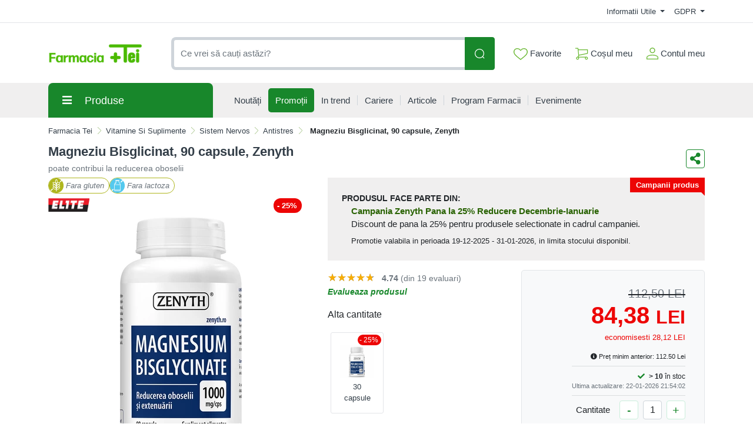

--- FILE ---
content_type: text/html; charset=UTF-8
request_url: https://comenzi.farmaciatei.ro/vitamine-si-suplimente/sistem-nervos/antistres/magnesium-bisglycinate-90-capsule-zenyth-p376475
body_size: 72917
content:
<!doctype html>
<html lang="en">
<head>
    <meta http-equiv="X-UA-Compatible" content="IE=edge">
    <![endif]-->
    <meta name="author" content="S.C. Farmacia Tei S.R.L.">
    <!-- Favicons Icon -->
    <link rel="apple-touch-icon" sizes="57x57" href="https://comenzi.farmaciatei.ro/themes/bootstrap5/images/favicon/apple-icon-57x57.png">
    <link rel="apple-touch-icon" sizes="60x60" href="https://comenzi.farmaciatei.ro/themes/bootstrap5/images/favicon/apple-icon-60x60.png">
    <link rel="apple-touch-icon" sizes="72x72" href="https://comenzi.farmaciatei.ro/themes/bootstrap5/images/favicon/apple-icon-72x72.png">
    <link rel="apple-touch-icon" sizes="76x76" href="https://comenzi.farmaciatei.ro/themes/bootstrap5/images/favicon/apple-icon-76x76.png">
    <link rel="apple-touch-icon" sizes="114x114" href="https://comenzi.farmaciatei.ro/themes/bootstrap5/images/favicon/apple-icon-114x114.png">
    <link rel="apple-touch-icon" sizes="120x120" href="https://comenzi.farmaciatei.ro/themes/bootstrap5/images/favicon/apple-icon-120x120.png">
    <link rel="apple-touch-icon" sizes="144x144" href="https://comenzi.farmaciatei.ro/themes/bootstrap5/images/favicon/apple-icon-144x144.png">
    <link rel="apple-touch-icon" sizes="152x152" href="https://comenzi.farmaciatei.ro/themes/bootstrap5/images/favicon/apple-icon-152x152.png">
    <link rel="apple-touch-icon" sizes="180x180" href="https://comenzi.farmaciatei.ro/themes/bootstrap5/images/favicon/apple-icon-180x180.png">
    <link rel="icon" type="image/png" sizes="192x192"  href="https://comenzi.farmaciatei.ro/themes/bootstrap5/images/favicon/android-icon-192x192.png">
    <link rel="icon" type="image/png" sizes="32x32" href="https://comenzi.farmaciatei.ro/themes/bootstrap5/images/favicon/favicon-32x32.png">
    <link rel="icon" type="image/png" sizes="96x96" href="https://comenzi.farmaciatei.ro/themes/bootstrap5/images/favicon/favicon-96x96.png">
    <link rel="icon" type="image/png" sizes="16x16" href="https://comenzi.farmaciatei.ro/themes/bootstrap5/images/favicon/favicon-16x16.png">
    <meta name="msapplication-TileColor" content="#ffffff">
    <meta name="msapplication-TileImage" content="/ms-icon-144x144.png">
    <meta name="theme-color" content="#ffffff">
    <meta name="msvalidate.01" content="54E147D3DBDCB26E31CC059540DB2F3B" />

    
    <title>Magneziu Bisglicinat, 90 capsule, Zenyth : Farmacia Tei online</title>
            <meta name="description" content="Pret: 84,38 Lei - poate contribui la reducerea oboselii - Proprietati:- bisglicinatul de magneziu este o forma de magneziu potrivita pentru persoanele care sunt sensibile la oxidul sau citratul de magneziu;- in forma de bisglicinat, magneziul este asociat cu">
    
            <meta name="keywords" content="vitamine si suplimente,sistem nervos,antistres,Magneziu,Bisglicinat,90,capsule,Zenyth,bisglicinat de magneziu zenith,Magnesium Bisglycinate,mg de la zenit,Anxietate,Neuropatia,Sindromul de burnout,Minerale,Astenia de primavară,Tipuri de magneziu disponibile in suplimentele alimentare,Magneziu bisglicinat - Proprietati si beneficii pentru sanatate,Stres,poate contribui la reducerea oboselii">
        <meta name="dcterms.format" content="text/html" />
            <meta name="google-site-verification" content="g_vXHKLJ2MbsP8FfM-lwjMST7lxiucxBe4H5U4kMbD4" />
                <meta name="facebook-domain-verification" content="e2q6cr9tof8wm7pk06a4yy05yvdooy" />
        <meta name="dcterms.title" content="Magneziu Bisglicinat, 90 capsule, Zenyth :  Farmacia Tei online"/>
    <meta name="dcterms.creator" content="S.C. Farmacia Tei S.R.L." />
            <meta property="DC.Description" xml:lang="RO" lang="ro" content="Pret: 84,38 Lei - poate contribui la reducerea oboselii - Proprietati:- bisglicinatul de magneziu este o forma de magneziu potrivita pentru persoanele care sunt sensibile la oxidul sau citratul de magneziu;- in forma de bisglicinat, magneziul este asociat cu"/>
        <meta name="dcterms.rights" content="Copyright 2026, S.C. Farmacia Tei S.R.L." />
    <meta name="dcterms.language" content="RO" />

    <meta property="og:url" content="https://comenzi.farmaciatei.ro/vitamine-si-suplimente/sistem-nervos/antistres/magnesium-bisglycinate-90-capsule-zenyth-p376475" />
    <meta property="og:type" content="product" />
    <meta property="og:title" content="Magneziu Bisglicinat, 90 capsule, Zenyth :  Farmacia Tei online" />
            <meta property="og:description" content="Pret: 84,38 Lei - poate contribui la reducerea oboselii - Proprietati:- bisglicinatul de magneziu este o forma de magneziu potrivita pentru persoanele care sunt sensibile la oxidul sau citratul de magneziu;- in forma de bisglicinat, magneziul este asociat cu" />
                <meta property="og:image" content="https://media.farmaciatei.ro/gallery/88050/magnesium-bisglycinate-90-capsule-zenyth-5161.jpg" />
    
    <meta name="twitter:title" content="Magneziu Bisglicinat, 90 capsule, Zenyth :  Farmacia Tei online" />
            <meta name="twitter:card" content="Pret: 84,38 Lei - poate contribui la reducerea obo" />
        <meta name="twitter:description" content="Pret: 84,38 Lei - poate contribui la reducerea oboselii - Proprietati:- bisglicinatul de magneziu este o forma de magneziu potrivita pentru persoanele care sunt sensibile la oxidul sau citratul de magneziu;- in forma de bisglicinat, magneziul este asociat cu" />
                <meta name="twitter:image" content="https://media.farmaciatei.ro/gallery/88050/magnesium-bisglycinate-90-capsule-zenyth-5161.jpg" />
    
    <link rel="canonical" href="https://comenzi.farmaciatei.ro/vitamine-si-suplimente/sistem-nervos/antistres/magneziu-bisglicinat-90-capsule-zenyth-p376475" />
    <!-- Mobile Specific -->
    <meta name="viewport" content="width=device-width, initial-scale=1">

    <meta name="msvalidate.01" content="7D9B0DD3C14D73DDE9013F5BCB7C71A4" />

    
    <!-- CSS Style -->
        <link rel='stylesheet' type='text/css' href='https://comenzi.farmaciatei.ro/themes/bootstrap5/assets/css/styles.css?v=2026012004' media='screen' />
<link rel='stylesheet' type='text/css' href='https://comenzi.farmaciatei.ro/assets/cache/0184730246a18ed3e538a4725e54ff4c_mod_b37f2d2d24cfde9c71721d445f0caf92.css?v=2026012004' media='screen' />
    <link rel='stylesheet' type='text/css' href='https://comenzi.farmaciatei.ro/themes/bootstrap5/assets/css/font-awesome.min.css?v=2026012004' media='screen' />
<link rel='stylesheet' type='text/css' href='https://comenzi.farmaciatei.ro/assets/cache/0184730246a18ed3e538a4725e54ff4c_mod_b37f2d2d24cfde9c71721d445f0caf92.css?v=2026012004' media='screen' />
    <link rel='stylesheet' type='text/css' href='https://comenzi.farmaciatei.ro/themes/bootstrap5/assets/css/gdpr.css?v=2026012004' media='screen' />
<link rel='stylesheet' type='text/css' href='https://comenzi.farmaciatei.ro/assets/cache/0184730246a18ed3e538a4725e54ff4c_mod_b37f2d2d24cfde9c71721d445f0caf92.css?v=2026012004' media='screen' />

        <!-- Google Tag Manager -->
    <script>(function(w,d,s,l,i){w[l]=w[l]||[];w[l].push({'gtm.start':
                new Date().getTime(),event:'gtm.js'});var f=d.getElementsByTagName(s)[0],
            j=d.createElement(s),dl=l!='dataLayer'?'&l='+l:'';j.async=true;j.src=
            'https://www.googletagmanager.com/gtm.js?id='+i+dl;f.parentNode.insertBefore(j,f);
        })(window,document,'script','dataLayer','GTM-NHNNK86');</script>
    <!-- End Google Tag Manager -->
    
    
    
    </head>
<body>
    <!-- Google Tag Manager (noscript) -->
<noscript><iframe src="https://www.googletagmanager.com/ns.html?id=GTM-NHNNK86"
      height="0" width="0" style="display:none;visibility:hidden"></iframe></noscript>
<!-- End Google Tag Manager (noscript) -->    <header>
    
    <div id="top-links-wrapper">
        <div class="container">
                        <div class="row">
                <div class="col-12 text-center">
                                    </div>
            </div>
            <div class="row">
                <div class="col-12 align-items-center d-flex justify-content-between py-2">
                    <div id="header-links-left">
                                            </div>
                    <div id="header-links-right" class="align-items-center d-flex justify-content-between">
                                                <div class="dropdown me-3">
                            <a href="#" class="dropdown-toggle" type="button" data-bs-toggle="dropdown">
                                Informatii Utile                                <span class="caret"></span>
                            </a>
                            <ul class="dropdown-menu">
                                <li><a class="dropdown-item" href="https://comenzi.farmaciatei.ro/despre-noi"> Despre Noi </a></li>
                                <li><a class="dropdown-item" href="https://comenzi.farmaciatei.ro/cum-comand"> Cum Comand </a></li>
                                <li><a class="dropdown-item" href="https://comenzi.farmaciatei.ro/transport-si-plata"> Transport & Plata </a></li>
                                <li><a class="dropdown-item" href="https://comenzi.farmaciatei.ro/termeni-si-conditii"> Termeni si Conditii de Utilizare </a></li>
                                <li><a class="dropdown-item" href="https://comenzi.farmaciatei.ro/returnare-si-garantie"> Returnare si Garantie </a></li>
                                <li><a class="dropdown-item" href="https://comenzi.farmaciatei.ro/intrebari-frecvente"> Intrebari Frecvente </a></li>
                            </ul>
                        </div>

                        <div class="dropdown  ">
                            <a href="#" class="dropdown-toggle" data-bs-toggle="dropdown">
                                GDPR                                <span class="caret"></span>
                            </a>
                            <ul class="dropdown-menu">
                                <li><a class="dropdown-item" href="https://comenzi.farmaciatei.ro/politica-de-utilizare-cookie">Politica utilizare Cookie</a></li>
                                <li><a class="dropdown-item" href="https://comenzi.farmaciatei.ro/politica-de-confidentialitate">Politica confidentialitate date personale</a></li>
                            </ul>
                        </div>
                                            </div>
                </div>
            </div>
        </div>
    </div>
    <div id="header-search">
        <div class="container">
            <div class="row">
                <div class="col-12 d-flex align-items-center justify-content-between">
                    <a title="Farmacia Tei" href="https://comenzi.farmaciatei.ro/" class="desktop-logo d-inline-block">
                        <picture class="d-block">
                            <!--                            <source srcset="--><!--" type="image/webp">-->
                            <!--                            <source srcset="--><!--" type="image/jpeg">-->
                            <img src="https://comenzi.farmaciatei.ro/themes/bootstrap5/images/logo.png"
                                 alt="Farmacia Tei online"
                                 width="160" height="46">
                        </picture>
                    </a>

                    <div id="searchFormWrapper">
                        <form id="search-form" action="#" method="get" class="d-flex justify-content-between" role="search">
                            <label for="desktop-search" class="d-none">Căutare produse</label>
                            <input id="desktop-search" type="text" name="q" placeholder="Ce vrei să cauți astăzi?"
                                   class="form-control search-input" value="" maxlength="128" autocomplete="off">
                            <button type="submit" title="Cauta" class="btn btn-primary search-btn"
                                    id="submit-button">
                                <img class="icon-white" src="https://comenzi.farmaciatei.ro/themes/bootstrap5/assets/icons/search-icon-white.svg" alt="Cauta" width="18" height="18">
                                <img class="icon-green" src="https://comenzi.farmaciatei.ro/themes/bootstrap5/assets/icons/search-icon-green.svg" alt="Cauta" width="18" height="18">
                            </button>
                        </form>
                    </div>

                    <div class="align-items-center d-flex justify-content-between">
                        <div class="position-relative">
                            <a href="https://comenzi.farmaciatei.ro/dashboard/favorite" id="top-wishlist" class="d-inline-block me-2 p-2">
                                <img src="https://comenzi.farmaciatei.ro/themes/bootstrap5/assets/icons/favorite-icon-green.svg" alt="" aria-hidden="true" width="24" height="20"> Favorite
                                                            </a>
                        </div>
                        <div class="position-relative">
                            <a href="#" id="top-cart-btn" class="d-inline-block me-2 p-2 position-relative">
                                <img id="top-cart-btn-icon" src="https://comenzi.farmaciatei.ro/themes/bootstrap5/assets/icons/cart-icon-green.svg" alt="Cos cumparaturi" width="22" height="21"> Coșul meu
                            </a>
                            <div id="cart-popup">
    <div class="cart-popup-content">
        <div class="header mb-3">
            <h5 class="title text-bold-600">PRODUSE ADAUGATE IN COS</h5>

            <span class="undo d-none">
                Obiect sters                <a href="#0">Anuleaza</a>
            </span>
        </div>

        <div class="body">
            <ul></ul>
        </div>

        <div class="footer">
                        <div id="cart-taxes"></div>
            <div id="cart-total" class="mb-3"></div>
            <div class="text-center">
                <a href="https://comenzi.farmaciatei.ro/cart" class="btn btn-primary w-100">
                    <img src="https://comenzi.farmaciatei.ro/themes/bootstrap5/assets/icons/cart-icon-white.svg" width="22" height="21" alt="Cos cumparaturi" class="me-2">
                    Cumpara                </a>
            </div>
        </div>
    </div>
</div>
                        </div>
                        <div class="position-relative">
                            <a href="https://comenzi.farmaciatei.ro/contul-meu" class="align-items-center d-flex p-2 pe-0">
                                <img class="me-1" src="https://comenzi.farmaciatei.ro/themes/bootstrap5/assets/icons/account-icon-green.svg"
                                     alt="" aria-hidden="true" width="20" height="20">
                                <div class="d-flex" style="flex-direction: column;">
                                    <span>Contul meu</span>
                                                                    </div>
                            </a>
                        </div>
                    </div>
                </div>
            </div>
        </div>
    </div>
    <div id="header-nav" class="header-nav grey-bg">
        <div class="container">
            <div class="row">
                <div class="col-12 position-relative">
                    <div class="d-flex align-items-center justify-content-between mobile-header">
                        <div id="header-left">
                            <a href="#" class="mobile-menu-btn me-3 closed js-mobile-menu" aria-label="Meniu"></a>

                            <a title="Farmacia Tei" href="https://comenzi.farmaciatei.ro/" class="d-inline-block">
                                <picture class="d-block">
                                    <!--                                <source srcset="--><!--" type="image/webp">-->
                                    <!--                                <source srcset="--><!--" type="image/jpeg">-->
                                    <img src="https://comenzi.farmaciatei.ro/themes/bootstrap5/images/logo.png"
                                         alt="Farmacia Tei online"
                                         width="100" height="29">
                                </picture>
                            </a>
                        </div>
                        <div id="header-right" class="align-items-center d-flex">
                            <a href="https://comenzi.farmaciatei.ro/dashboard/favorite" class="d-inline-block p-2 position-relative" id="top-mobile-wishlist">
                                <img src="https://comenzi.farmaciatei.ro/themes/bootstrap5/assets/icons/favorite-icon.svg" alt="Favorite" width="24" height="20">
                                                            </a><a href="https://comenzi.farmaciatei.ro/cart" class="d-inline-block p-2 position-relative" id="top-mobile-cart-btn">
                                <img src="https://comenzi.farmaciatei.ro/themes/bootstrap5/assets/icons/cart-icon.svg" alt="Cos cumparaturi" width="22" height="21">
                        </a><a href="https://comenzi.farmaciatei.ro/contul-meu" class="align-items-center d-flex p-2 pe-0" style="flex-direction: column;">
                                <img src="https://comenzi.farmaciatei.ro/themes/bootstrap5/assets/icons/account-icon.svg" alt="Contul meu" width="20" height="20" style="margin-bottom: 3px;">
                                                            </a>
                        </div>
                    </div>

                    <nav id="main-site-nav" aria-label="Navigare principală">
                        <ul>
                            <li>
                                <a href="#" class="js-desktop-menu-title">
                                    <i class="fas fa-bars"></i><span>Produse</span>
                                </a>
                            </li>
                            <li>
                                <a href="https://comenzi.farmaciatei.ro/noutati">
                                    <span>Noutăți</span>
                                </a>
                            </li>
                            <li>
                                <a class="promotions-link" href="https://comenzi.farmaciatei.ro/promotiile_saptamanii">
                                    <span>Promoții</span>
                                </a>
                            </li>
                            <li>
                                <a href="https://comenzi.farmaciatei.ro/in-trend">
                                    <span>In trend</span>
                                </a>
                            </li>
                            <li>
                                <a href="https://comenzi.farmaciatei.ro/cariere">
                                    <span>Cariere</span>
                                </a>
                            </li>
                            <li>
                                <a href="https://comenzi.farmaciatei.ro/info-tei">
                                    <span>Articole</span>
                                </a>
                            </li>
                            <li>
                                <a href="https://comenzi.farmaciatei.ro/retea-farmacii">
                                    <span>Program Farmacii</span>
                                </a>
                            </li>
                            <li>
                                <a href="https://comenzi.farmaciatei.ro/evenimente-farmacia-tei">
                                    <span>Evenimente</span>
                                </a>
                            </li>
                                                    </ul>
                    </nav>

                    <div id="main-menu" >
                        <div id="mobile-menu-header-elements">
                            <a href="#" class="mobile-menu-btn-2 js-mobile-menu" aria-label="Meniu principal"></a>

                            <a title="Farmacia Tei online" href="https://comenzi.farmaciatei.ro/" class="desktop-logo d-inline-block">
                                <picture class="d-block">
                                    <!--                            <source srcset="--><!--" type="image/webp">-->
                                    <!--                            <source srcset="--><!--" type="image/jpeg">-->
                                    <img src="https://comenzi.farmaciatei.ro/themes/bootstrap5/images/logo.png"
                                         alt="Farmacia Tei online"
                                         width="130">
                                </picture>
                            </a>
                        </div>
                        <nav aria-label="Meniu categorii produse">
                            <ul>
                                                                                                            <li class="level-1 has-submenu cat-524">
                                            <div class="align-items-center d-flex justify-content-center">
                                                <a class="d-inline-block level-1-link" href="https://comenzi.farmaciatei.ro/medicamente-otc/">
                                                    <i class="fas fa-pump-soap me-1"></i> MEDICAMENTE OTC                                                </a>
                                                                                                    <i class="fas fa-chevron-down submenu-icon p-2 pe-0 d-lg-none"></i>
                                                                                            </div>
                                                                                            <ul class="submenu">
                                                                                                            <li class="level-2 has-submenu ">
                                                            <div class="align-items-center d-flex justify-content-center">
                                                                <a class="d-inline-block level-2-link" href="https://comenzi.farmaciatei.ro/medicamente-otc/afectiuni-bucale/">
                                                                    AFECTIUNI BUCALE                                                                </a>
                                                                                                                                    <i class="fas fa-chevron-down submenu-icon p-2 pe-0 d-lg-none"></i>
                                                                    <i class="fas fa-chevron-circle-right submenu-icon d-none d-lg-block"></i>
                                                                                                                            </div>

                                                                                                                                                                                            <ul class="submenu">
                                                                                                                                            <li class="level-3">
                                                                            <a class="d-inline-block" href="https://comenzi.farmaciatei.ro/medicamente-otc/afectiuni-bucale/afte-bucale/">
                                                                                Afte bucale                                                                            </a>
                                                                        </li>
                                                                                                                                            <li class="level-3">
                                                                            <a class="d-inline-block" href="https://comenzi.farmaciatei.ro/medicamente-otc/afectiuni-bucale/eruptii-dentare/">
                                                                                Eruptii dentare                                                                            </a>
                                                                        </li>
                                                                    
                                                                                                                                    </ul>
                                                                                                                    </li>
                                                                                                            <li class="level-2 has-submenu ">
                                                            <div class="align-items-center d-flex justify-content-center">
                                                                <a class="d-inline-block level-2-link" href="https://comenzi.farmaciatei.ro/medicamente-otc/afectiuni-circulatorii/">
                                                                    AFECTIUNI CIRCULATORII                                                                </a>
                                                                                                                                    <i class="fas fa-chevron-down submenu-icon p-2 pe-0 d-lg-none"></i>
                                                                    <i class="fas fa-chevron-circle-right submenu-icon d-none d-lg-block"></i>
                                                                                                                            </div>

                                                                                                                                                                                            <ul class="submenu">
                                                                                                                                            <li class="level-3">
                                                                            <a class="d-inline-block" href="https://comenzi.farmaciatei.ro/medicamente-otc/afectiuni-circulatorii/hemoroizi/">
                                                                                Hemoroizi                                                                            </a>
                                                                        </li>
                                                                                                                                            <li class="level-3">
                                                                            <a class="d-inline-block" href="https://comenzi.farmaciatei.ro/medicamente-otc/afectiuni-circulatorii/insuficienta-circulatorie-periferica/">
                                                                                Insuficienta circulatorie periferica                                                                            </a>
                                                                        </li>
                                                                                                                                            <li class="level-3">
                                                                            <a class="d-inline-block" href="https://comenzi.farmaciatei.ro/medicamente-otc/afectiuni-circulatorii/varice/">
                                                                                Varice                                                                            </a>
                                                                        </li>
                                                                    
                                                                                                                                    </ul>
                                                                                                                    </li>
                                                                                                            <li class="level-2 has-submenu ">
                                                            <div class="align-items-center d-flex justify-content-center">
                                                                <a class="d-inline-block level-2-link" href="https://comenzi.farmaciatei.ro/medicamente-otc/afectiuni-digestive/">
                                                                    AFECTIUNI DIGESTIVE                                                                </a>
                                                                                                                                    <i class="fas fa-chevron-down submenu-icon p-2 pe-0 d-lg-none"></i>
                                                                    <i class="fas fa-chevron-circle-right submenu-icon d-none d-lg-block"></i>
                                                                                                                            </div>

                                                                                                                                                                                            <ul class="submenu">
                                                                                                                                            <li class="level-3">
                                                                            <a class="d-inline-block" href="https://comenzi.farmaciatei.ro/medicamente-otc/afectiuni-digestive/antiacide/">
                                                                                Antiacide                                                                            </a>
                                                                        </li>
                                                                                                                                            <li class="level-3">
                                                                            <a class="d-inline-block" href="https://comenzi.farmaciatei.ro/medicamente-otc/afectiuni-digestive/antidiaretice/">
                                                                                Antidiaretice                                                                            </a>
                                                                        </li>
                                                                                                                                            <li class="level-3">
                                                                            <a class="d-inline-block" href="https://comenzi.farmaciatei.ro/medicamente-otc/afectiuni-digestive/antispastice/">
                                                                                Antispastice                                                                            </a>
                                                                        </li>
                                                                                                                                            <li class="level-3">
                                                                            <a class="d-inline-block" href="https://comenzi.farmaciatei.ro/medicamente-otc/afectiuni-digestive/colici-copii/">
                                                                                Colici copii                                                                            </a>
                                                                        </li>
                                                                                                                                            <li class="level-3">
                                                                            <a class="d-inline-block" href="https://comenzi.farmaciatei.ro/medicamente-otc/afectiuni-digestive/constipatie/">
                                                                                Constipatie                                                                            </a>
                                                                        </li>
                                                                                                                                            <li class="level-3">
                                                                            <a class="d-inline-block" href="https://comenzi.farmaciatei.ro/medicamente-otc/afectiuni-digestive/drenori-biliari/">
                                                                                Drenori biliari                                                                            </a>
                                                                        </li>
                                                                                                                                            <li class="level-3">
                                                                            <a class="d-inline-block" href="https://comenzi.farmaciatei.ro/medicamente-otc/afectiuni-digestive/enzime-digestive/">
                                                                                Enzime digestive                                                                            </a>
                                                                        </li>
                                                                                                                                            <li class="level-3">
                                                                            <a class="d-inline-block" href="https://comenzi.farmaciatei.ro/medicamente-otc/afectiuni-digestive/meteorism/">
                                                                                Meteorism                                                                            </a>
                                                                        </li>
                                                                                                                                            <li class="level-3">
                                                                            <a class="d-inline-block" href="https://comenzi.farmaciatei.ro/medicamente-otc/afectiuni-digestive/rau-de-miscare/">
                                                                                Rau de miscare                                                                            </a>
                                                                        </li>
                                                                    
                                                                                                                                    </ul>
                                                                                                                    </li>
                                                                                                            <li class="level-2 has-submenu ">
                                                            <div class="align-items-center d-flex justify-content-center">
                                                                <a class="d-inline-block level-2-link" href="https://comenzi.farmaciatei.ro/medicamente-otc/afectiuni-hepatice/">
                                                                    AFECTIUNI HEPATICE                                                                </a>
                                                                                                                                    <i class="fas fa-chevron-down submenu-icon p-2 pe-0 d-lg-none"></i>
                                                                    <i class="fas fa-chevron-circle-right submenu-icon d-none d-lg-block"></i>
                                                                                                                            </div>

                                                                                                                                                                                            <ul class="submenu">
                                                                                                                                            <li class="level-3">
                                                                            <a class="d-inline-block" href="https://comenzi.farmaciatei.ro/medicamente-otc/afectiuni-hepatice/protectoare-hepatice/">
                                                                                Protectoare hepatice                                                                            </a>
                                                                        </li>
                                                                    
                                                                                                                                    </ul>
                                                                                                                    </li>
                                                                                                            <li class="level-2 has-submenu ">
                                                            <div class="align-items-center d-flex justify-content-center">
                                                                <a class="d-inline-block level-2-link" href="https://comenzi.farmaciatei.ro/medicamente-otc/alergii/">
                                                                    ALERGII                                                                </a>
                                                                                                                                    <i class="fas fa-chevron-down submenu-icon p-2 pe-0 d-lg-none"></i>
                                                                    <i class="fas fa-chevron-circle-right submenu-icon d-none d-lg-block"></i>
                                                                                                                            </div>

                                                                                                                                                                                            <ul class="submenu">
                                                                                                                                            <li class="level-3">
                                                                            <a class="d-inline-block" href="https://comenzi.farmaciatei.ro/medicamente-otc/alergii/antihistaminice/">
                                                                                Antihistaminice                                                                            </a>
                                                                        </li>
                                                                    
                                                                                                                                    </ul>
                                                                                                                    </li>
                                                                                                            <li class="level-2 has-submenu ">
                                                            <div class="align-items-center d-flex justify-content-center">
                                                                <a class="d-inline-block level-2-link" href="https://comenzi.farmaciatei.ro/medicamente-otc/aparatul-genital-feminin/">
                                                                    APARATUL GENITAL FEMININ                                                                </a>
                                                                                                                                    <i class="fas fa-chevron-down submenu-icon p-2 pe-0 d-lg-none"></i>
                                                                    <i class="fas fa-chevron-circle-right submenu-icon d-none d-lg-block"></i>
                                                                                                                            </div>

                                                                                                                                                                                            <ul class="submenu">
                                                                                                                                            <li class="level-3">
                                                                            <a class="d-inline-block" href="https://comenzi.farmaciatei.ro/medicamente-otc/aparatul-genital-feminin/anticonceptionale/">
                                                                                Anticonceptionale                                                                            </a>
                                                                        </li>
                                                                                                                                            <li class="level-3">
                                                                            <a class="d-inline-block" href="https://comenzi.farmaciatei.ro/medicamente-otc/aparatul-genital-feminin/menopauza-si-premenopauza/">
                                                                                Menopauza si premenopauza                                                                            </a>
                                                                        </li>
                                                                                                                                            <li class="level-3">
                                                                            <a class="d-inline-block" href="https://comenzi.farmaciatei.ro/medicamente-otc/aparatul-genital-feminin/tratamente/">
                                                                                Tratamente                                                                            </a>
                                                                        </li>
                                                                    
                                                                                                                                    </ul>
                                                                                                                    </li>
                                                                                                            <li class="level-2 has-submenu ">
                                                            <div class="align-items-center d-flex justify-content-center">
                                                                <a class="d-inline-block level-2-link" href="https://comenzi.farmaciatei.ro/medicamente-otc/boli-neurovegetative/">
                                                                    BOLI NEUROVEGETATIVE                                                                </a>
                                                                                                                                    <i class="fas fa-chevron-down submenu-icon p-2 pe-0 d-lg-none"></i>
                                                                    <i class="fas fa-chevron-circle-right submenu-icon d-none d-lg-block"></i>
                                                                                                                            </div>

                                                                                                                                                                                            <ul class="submenu">
                                                                                                                                            <li class="level-3">
                                                                            <a class="d-inline-block" href="https://comenzi.farmaciatei.ro/medicamente-otc/boli-neurovegetative/antistres/">
                                                                                Antistres                                                                            </a>
                                                                        </li>
                                                                                                                                            <li class="level-3">
                                                                            <a class="d-inline-block" href="https://comenzi.farmaciatei.ro/medicamente-otc/boli-neurovegetative/sedative/">
                                                                                Sedative                                                                            </a>
                                                                        </li>
                                                                    
                                                                                                                                    </ul>
                                                                                                                    </li>
                                                                                                            <li class="level-2 has-submenu ">
                                                            <div class="align-items-center d-flex justify-content-center">
                                                                <a class="d-inline-block level-2-link" href="https://comenzi.farmaciatei.ro/medicamente-otc/cardiologie/">
                                                                    CARDIOLOGIE                                                                </a>
                                                                                                                                    <i class="fas fa-chevron-down submenu-icon p-2 pe-0 d-lg-none"></i>
                                                                    <i class="fas fa-chevron-circle-right submenu-icon d-none d-lg-block"></i>
                                                                                                                            </div>

                                                                                                                                                                                            <ul class="submenu">
                                                                                                                                            <li class="level-3">
                                                                            <a class="d-inline-block" href="https://comenzi.farmaciatei.ro/medicamente-otc/cardiologie/cardiace-si-tensiune/">
                                                                                Cardiace si tensiune                                                                            </a>
                                                                        </li>
                                                                    
                                                                                                                                    </ul>
                                                                                                                    </li>
                                                                                                            <li class="level-2 has-submenu ">
                                                            <div class="align-items-center d-flex justify-content-center">
                                                                <a class="d-inline-block level-2-link" href="https://comenzi.farmaciatei.ro/medicamente-otc/dermatologie/">
                                                                    DERMATOLOGIE                                                                </a>
                                                                                                                                    <i class="fas fa-chevron-down submenu-icon p-2 pe-0 d-lg-none"></i>
                                                                    <i class="fas fa-chevron-circle-right submenu-icon d-none d-lg-block"></i>
                                                                                                                            </div>

                                                                                                                                                                                            <ul class="submenu">
                                                                                                                                            <li class="level-3">
                                                                            <a class="d-inline-block" href="https://comenzi.farmaciatei.ro/medicamente-otc/dermatologie/antimicotice/">
                                                                                Antimicotice                                                                            </a>
                                                                        </li>
                                                                                                                                            <li class="level-3">
                                                                            <a class="d-inline-block" href="https://comenzi.farmaciatei.ro/medicamente-otc/dermatologie/antiseptice/">
                                                                                Antiseptice                                                                            </a>
                                                                        </li>
                                                                                                                                            <li class="level-3">
                                                                            <a class="d-inline-block" href="https://comenzi.farmaciatei.ro/medicamente-otc/dermatologie/arsuri/">
                                                                                Arsuri                                                                            </a>
                                                                        </li>
                                                                                                                                            <li class="level-3">
                                                                            <a class="d-inline-block" href="https://comenzi.farmaciatei.ro/medicamente-otc/dermatologie/caderea-parului/">
                                                                                Caderea parului                                                                            </a>
                                                                        </li>
                                                                                                                                            <li class="level-3">
                                                                            <a class="d-inline-block" href="https://comenzi.farmaciatei.ro/medicamente-otc/dermatologie/diverse-afectiuni-ale-pielii/">
                                                                                Diverse afectiuni ale pielii                                                                            </a>
                                                                        </li>
                                                                                                                                            <li class="level-3">
                                                                            <a class="d-inline-block" href="https://comenzi.farmaciatei.ro/medicamente-otc/dermatologie/herpes/">
                                                                                Herpes                                                                            </a>
                                                                        </li>
                                                                                                                                            <li class="level-3">
                                                                            <a class="d-inline-block" href="https://comenzi.farmaciatei.ro/medicamente-otc/dermatologie/negi/">
                                                                                Negi                                                                            </a>
                                                                        </li>
                                                                                                                                            <li class="level-3">
                                                                            <a class="d-inline-block" href="https://comenzi.farmaciatei.ro/medicamente-otc/dermatologie/rani/">
                                                                                Rani                                                                            </a>
                                                                        </li>
                                                                    
                                                                                                                                    </ul>
                                                                                                                    </li>
                                                                                                            <li class="level-2 ">
                                                            <div class="align-items-center d-flex justify-content-center">
                                                                <a class="d-inline-block level-2-link" href="https://comenzi.farmaciatei.ro/medicamente-otc/laborator-propriu/">
                                                                    LABORATOR PROPRIU                                                                </a>
                                                                                                                            </div>

                                                                                                                    </li>
                                                                                                            <li class="level-2 has-submenu ">
                                                            <div class="align-items-center d-flex justify-content-center">
                                                                <a class="d-inline-block level-2-link" href="https://comenzi.farmaciatei.ro/medicamente-otc/oftalmologie/">
                                                                    OFTALMOLOGIE                                                                </a>
                                                                                                                                    <i class="fas fa-chevron-down submenu-icon p-2 pe-0 d-lg-none"></i>
                                                                    <i class="fas fa-chevron-circle-right submenu-icon d-none d-lg-block"></i>
                                                                                                                            </div>

                                                                                                                                                                                            <ul class="submenu">
                                                                                                                                            <li class="level-3">
                                                                            <a class="d-inline-block" href="https://comenzi.farmaciatei.ro/medicamente-otc/oftalmologie/picaturi/">
                                                                                Picaturi                                                                            </a>
                                                                        </li>
                                                                    
                                                                                                                                    </ul>
                                                                                                                    </li>
                                                                                                            <li class="level-2 has-submenu ">
                                                            <div class="align-items-center d-flex justify-content-center">
                                                                <a class="d-inline-block level-2-link" href="https://comenzi.farmaciatei.ro/medicamente-otc/orl/">
                                                                    ORL                                                                </a>
                                                                                                                                    <i class="fas fa-chevron-down submenu-icon p-2 pe-0 d-lg-none"></i>
                                                                    <i class="fas fa-chevron-circle-right submenu-icon d-none d-lg-block"></i>
                                                                                                                            </div>

                                                                                                                                                                                            <ul class="submenu">
                                                                                                                                            <li class="level-3">
                                                                            <a class="d-inline-block" href="https://comenzi.farmaciatei.ro/medicamente-otc/orl/ureche/">
                                                                                Ureche                                                                            </a>
                                                                        </li>
                                                                    
                                                                                                                                    </ul>
                                                                                                                    </li>
                                                                                                            <li class="level-2 has-submenu ">
                                                            <div class="align-items-center d-flex justify-content-center">
                                                                <a class="d-inline-block level-2-link" href="https://comenzi.farmaciatei.ro/medicamente-otc/reumatologie-si-traumatisme/">
                                                                    REUMATOLOGIE SI TRAUMATISME                                                                </a>
                                                                                                                                    <i class="fas fa-chevron-down submenu-icon p-2 pe-0 d-lg-none"></i>
                                                                    <i class="fas fa-chevron-circle-right submenu-icon d-none d-lg-block"></i>
                                                                                                                            </div>

                                                                                                                                                                                            <ul class="submenu">
                                                                                                                                            <li class="level-3">
                                                                            <a class="d-inline-block" href="https://comenzi.farmaciatei.ro/medicamente-otc/reumatologie-si-traumatisme/articulatii-si-sistemul-osos/">
                                                                                Articulatii si sistemul osos                                                                            </a>
                                                                        </li>
                                                                                                                                            <li class="level-3">
                                                                            <a class="d-inline-block" href="https://comenzi.farmaciatei.ro/medicamente-otc/reumatologie-si-traumatisme/traumatisme-si-dureri-musculare/">
                                                                                Traumatisme si dureri musculare                                                                            </a>
                                                                        </li>
                                                                    
                                                                                                                                    </ul>
                                                                                                                    </li>
                                                                                                            <li class="level-2 has-submenu ">
                                                            <div class="align-items-center d-flex justify-content-center">
                                                                <a class="d-inline-block level-2-link" href="https://comenzi.farmaciatei.ro/medicamente-otc/sistemul-respirator/">
                                                                    SISTEMUL RESPIRATOR                                                                </a>
                                                                                                                                    <i class="fas fa-chevron-down submenu-icon p-2 pe-0 d-lg-none"></i>
                                                                    <i class="fas fa-chevron-circle-right submenu-icon d-none d-lg-block"></i>
                                                                                                                            </div>

                                                                                                                                                                                            <ul class="submenu">
                                                                                                                                            <li class="level-3">
                                                                            <a class="d-inline-block" href="https://comenzi.farmaciatei.ro/medicamente-otc/sistemul-respirator/ameliorare-simptome-raceala-si-gripa/">
                                                                                Ameliorare simptome raceala si gripa                                                                            </a>
                                                                        </li>
                                                                                                                                            <li class="level-3">
                                                                            <a class="d-inline-block" href="https://comenzi.farmaciatei.ro/medicamente-otc/sistemul-respirator/analgezice/">
                                                                                Analgezice                                                                            </a>
                                                                        </li>
                                                                                                                                            <li class="level-3">
                                                                            <a class="d-inline-block" href="https://comenzi.farmaciatei.ro/medicamente-otc/sistemul-respirator/antitabac/">
                                                                                Antitabac                                                                            </a>
                                                                        </li>
                                                                                                                                            <li class="level-3">
                                                                            <a class="d-inline-block" href="https://comenzi.farmaciatei.ro/medicamente-otc/sistemul-respirator/dureri-de-gat/">
                                                                                Dureri de gat                                                                            </a>
                                                                        </li>
                                                                                                                                            <li class="level-3">
                                                                            <a class="d-inline-block" href="https://comenzi.farmaciatei.ro/medicamente-otc/sistemul-respirator/expectorante/">
                                                                                Expectorante                                                                            </a>
                                                                        </li>
                                                                                                                                            <li class="level-3">
                                                                            <a class="d-inline-block" href="https://comenzi.farmaciatei.ro/medicamente-otc/sistemul-respirator/imunitate/">
                                                                                Imunitate                                                                            </a>
                                                                        </li>
                                                                                                                                            <li class="level-3">
                                                                            <a class="d-inline-block" href="https://comenzi.farmaciatei.ro/medicamente-otc/sistemul-respirator/siropuri-de-tuse/">
                                                                                Siropuri de tuse                                                                            </a>
                                                                        </li>
                                                                                                                                            <li class="level-3">
                                                                            <a class="d-inline-block" href="https://comenzi.farmaciatei.ro/medicamente-otc/sistemul-respirator/solutii-nazale/">
                                                                                Solutii nazale                                                                            </a>
                                                                        </li>
                                                                    
                                                                                                                                    </ul>
                                                                                                                    </li>
                                                                                                            <li class="level-2 ">
                                                            <div class="align-items-center d-flex justify-content-center">
                                                                <a class="d-inline-block level-2-link" href="https://comenzi.farmaciatei.ro/medicamente-otc/solventi/">
                                                                    SOLVENTI                                                                </a>
                                                                                                                            </div>

                                                                                                                    </li>
                                                                                                            <li class="level-2 has-submenu ">
                                                            <div class="align-items-center d-flex justify-content-center">
                                                                <a class="d-inline-block level-2-link" href="https://comenzi.farmaciatei.ro/medicamente-otc/urologie/">
                                                                    UROLOGIE                                                                </a>
                                                                                                                                    <i class="fas fa-chevron-down submenu-icon p-2 pe-0 d-lg-none"></i>
                                                                    <i class="fas fa-chevron-circle-right submenu-icon d-none d-lg-block"></i>
                                                                                                                            </div>

                                                                                                                                                                                            <ul class="submenu">
                                                                                                                                            <li class="level-3">
                                                                            <a class="d-inline-block" href="https://comenzi.farmaciatei.ro/medicamente-otc/urologie/dezinfectante-urinare/">
                                                                                Dezinfectante urinare                                                                            </a>
                                                                        </li>
                                                                                                                                            <li class="level-3">
                                                                            <a class="d-inline-block" href="https://comenzi.farmaciatei.ro/medicamente-otc/urologie/prostata/">
                                                                                Prostata                                                                            </a>
                                                                        </li>
                                                                    
                                                                                                                                    </ul>
                                                                                                                    </li>
                                                                                                    </ul>
                                                                                    </li>
                                                                            <li class="level-1 has-submenu cat-10001373">
                                            <div class="align-items-center d-flex justify-content-center">
                                                <a class="d-inline-block level-1-link" href="https://comenzi.farmaciatei.ro/medicamente-cu-reteta/">
                                                    <i class="fas fa-prescription me-1"></i> MEDICAMENTE CU RETETA                                                </a>
                                                                                                    <i class="fas fa-chevron-down submenu-icon p-2 pe-0 d-lg-none"></i>
                                                                                            </div>
                                                                                            <ul class="submenu">
                                                                                                            <li class="level-2 ">
                                                            <div class="align-items-center d-flex justify-content-center">
                                                                <a class="d-inline-block level-2-link" href="https://comenzi.farmaciatei.ro/medicamente-cu-reteta/anticonceptionale/">
                                                                    ANTICONCEPTIONALE                                                                </a>
                                                                                                                            </div>

                                                                                                                    </li>
                                                                                                            <li class="level-2 ">
                                                            <div class="align-items-center d-flex justify-content-center">
                                                                <a class="d-inline-block level-2-link" href="https://comenzi.farmaciatei.ro/medicamente-cu-reteta/fertilizare-in-vitro/">
                                                                    FERTILIZARE IN VITRO                                                                </a>
                                                                                                                            </div>

                                                                                                                    </li>
                                                                                                            <li class="level-2 ">
                                                            <div class="align-items-center d-flex justify-content-center">
                                                                <a class="d-inline-block level-2-link" href="https://comenzi.farmaciatei.ro/medicamente-cu-reteta/homeopate/">
                                                                    HOMEOPATE                                                                </a>
                                                                                                                            </div>

                                                                                                                    </li>
                                                                                                            <li class="level-2 ">
                                                            <div class="align-items-center d-flex justify-content-center">
                                                                <a class="d-inline-block level-2-link" href="https://comenzi.farmaciatei.ro/medicamente-cu-reteta/insuline/">
                                                                    INSULINE                                                                </a>
                                                                                                                            </div>

                                                                                                                    </li>
                                                                                                            <li class="level-2 ">
                                                            <div class="align-items-center d-flex justify-content-center">
                                                                <a class="d-inline-block level-2-link" href="https://comenzi.farmaciatei.ro/medicamente-cu-reteta/medicamente/">
                                                                    MEDICAMENTE                                                                </a>
                                                                                                                            </div>

                                                                                                                    </li>
                                                                                                            <li class="level-2 ">
                                                            <div class="align-items-center d-flex justify-content-center">
                                                                <a class="d-inline-block level-2-link" href="https://comenzi.farmaciatei.ro/medicamente-cu-reteta/vaccinuri/">
                                                                    VACCINURI                                                                </a>
                                                                                                                            </div>

                                                                                                                    </li>
                                                                                                            <li class="level-2 ">
                                                            <div class="align-items-center d-flex justify-content-center">
                                                                <a class="d-inline-block level-2-link" href="https://comenzi.farmaciatei.ro/medicamente-cu-reteta/vaccinuri-antigripale/">
                                                                    VACCINURI ANTIGRIPALE                                                                </a>
                                                                                                                            </div>

                                                                                                                    </li>
                                                                                                    </ul>
                                                                                    </li>
                                                                            <li class="level-1 has-submenu cat-10001342">
                                            <div class="align-items-center d-flex justify-content-center">
                                                <a class="d-inline-block level-1-link" href="https://comenzi.farmaciatei.ro/dispozitive-medicale/">
                                                    <i class="fa fa-medkit me-1"></i> DISPOZITIVE MEDICALE                                                </a>
                                                                                                    <i class="fas fa-chevron-down submenu-icon p-2 pe-0 d-lg-none"></i>
                                                                                            </div>
                                                                                            <ul class="submenu">
                                                                                                            <li class="level-2 has-submenu ">
                                                            <div class="align-items-center d-flex justify-content-center">
                                                                <a class="d-inline-block level-2-link" href="https://comenzi.farmaciatei.ro/dispozitive-medicale/aparatura-medicala/">
                                                                    APARATURA MEDICALA                                                                </a>
                                                                                                                                    <i class="fas fa-chevron-down submenu-icon p-2 pe-0 d-lg-none"></i>
                                                                    <i class="fas fa-chevron-circle-right submenu-icon d-none d-lg-block"></i>
                                                                                                                            </div>

                                                                                                                                                                                            <ul class="submenu">
                                                                                                                                            <li class="level-3">
                                                                            <a class="d-inline-block" href="https://comenzi.farmaciatei.ro/dispozitive-medicale/aparatura-medicala/aparate-auditive/">
                                                                                Aparate auditive                                                                            </a>
                                                                        </li>
                                                                                                                                            <li class="level-3">
                                                                            <a class="d-inline-block" href="https://comenzi.farmaciatei.ro/dispozitive-medicale/aparatura-medicala/aparate-de-masaj/">
                                                                                Aparate de masaj                                                                            </a>
                                                                        </li>
                                                                                                                                            <li class="level-3">
                                                                            <a class="d-inline-block" href="https://comenzi.farmaciatei.ro/dispozitive-medicale/aparatura-medicala/cantare/">
                                                                                Cantare                                                                            </a>
                                                                        </li>
                                                                                                                                            <li class="level-3">
                                                                            <a class="d-inline-block" href="https://comenzi.farmaciatei.ro/dispozitive-medicale/aparatura-medicala/glucometre/">
                                                                                Glucometre                                                                            </a>
                                                                        </li>
                                                                                                                                            <li class="level-3">
                                                                            <a class="d-inline-block" href="https://comenzi.farmaciatei.ro/dispozitive-medicale/aparatura-medicala/nebulizatoare/">
                                                                                Nebulizatoare                                                                            </a>
                                                                        </li>
                                                                                                                                            <li class="level-3">
                                                                            <a class="d-inline-block" href="https://comenzi.farmaciatei.ro/dispozitive-medicale/aparatura-medicala/pulsoximetre/">
                                                                                Pulsoximetre                                                                            </a>
                                                                        </li>
                                                                                                                                            <li class="level-3">
                                                                            <a class="d-inline-block" href="https://comenzi.farmaciatei.ro/dispozitive-medicale/aparatura-medicala/purificatoare/">
                                                                                Purificatoare                                                                            </a>
                                                                        </li>
                                                                                                                                            <li class="level-3">
                                                                            <a class="d-inline-block" href="https://comenzi.farmaciatei.ro/dispozitive-medicale/aparatura-medicala/tensiometre/">
                                                                                Tensiometre                                                                            </a>
                                                                        </li>
                                                                                                                                            <li class="level-3">
                                                                            <a class="d-inline-block" href="https://comenzi.farmaciatei.ro/dispozitive-medicale/aparatura-medicala/termometre/">
                                                                                Termometre                                                                            </a>
                                                                        </li>
                                                                                                                                            <li class="level-3">
                                                                            <a class="d-inline-block" href="https://comenzi.farmaciatei.ro/dispozitive-medicale/aparatura-medicala/umidificatoare/">
                                                                                Umidificatoare                                                                            </a>
                                                                        </li>
                                                                    
                                                                                                                                    </ul>
                                                                                                                    </li>
                                                                                                            <li class="level-2 ">
                                                            <div class="align-items-center d-flex justify-content-center">
                                                                <a class="d-inline-block level-2-link" href="https://comenzi.farmaciatei.ro/dispozitive-medicale/aspiratoare-nazale/">
                                                                    ASPIRATOARE NAZALE                                                                </a>
                                                                                                                            </div>

                                                                                                                    </li>
                                                                                                            <li class="level-2 ">
                                                            <div class="align-items-center d-flex justify-content-center">
                                                                <a class="d-inline-block level-2-link" href="https://comenzi.farmaciatei.ro/dispozitive-medicale/bandaje-si-fese-elastice/">
                                                                    BANDAJE SI FESE ELASTICE                                                                </a>
                                                                                                                            </div>

                                                                                                                    </li>
                                                                                                            <li class="level-2 ">
                                                            <div class="align-items-center d-flex justify-content-center">
                                                                <a class="d-inline-block level-2-link" href="https://comenzi.farmaciatei.ro/dispozitive-medicale/baterii/">
                                                                    BATERII                                                                </a>
                                                                                                                            </div>

                                                                                                                    </li>
                                                                                                            <li class="level-2 ">
                                                            <div class="align-items-center d-flex justify-content-center">
                                                                <a class="d-inline-block level-2-link" href="https://comenzi.farmaciatei.ro/dispozitive-medicale/benzi-kinesiologice/">
                                                                    BENZI KINESIOLOGICE                                                                </a>
                                                                                                                            </div>

                                                                                                                    </li>
                                                                                                            <li class="level-2 ">
                                                            <div class="align-items-center d-flex justify-content-center">
                                                                <a class="d-inline-block level-2-link" href="https://comenzi.farmaciatei.ro/dispozitive-medicale/cadre-de-mers/">
                                                                    CADRE DE MERS                                                                </a>
                                                                                                                            </div>

                                                                                                                    </li>
                                                                                                            <li class="level-2 ">
                                                            <div class="align-items-center d-flex justify-content-center">
                                                                <a class="d-inline-block level-2-link" href="https://comenzi.farmaciatei.ro/dispozitive-medicale/carje-si-bastoane/">
                                                                    CARJE SI BASTOANE                                                                </a>
                                                                                                                            </div>

                                                                                                                    </li>
                                                                                                            <li class="level-2 has-submenu ">
                                                            <div class="align-items-center d-flex justify-content-center">
                                                                <a class="d-inline-block level-2-link" href="https://comenzi.farmaciatei.ro/dispozitive-medicale/chirurgie-plastica-si-reparatorie/">
                                                                    CHIRURGIE PLASTICA SI REPARATORIE                                                                </a>
                                                                                                                                    <i class="fas fa-chevron-down submenu-icon p-2 pe-0 d-lg-none"></i>
                                                                    <i class="fas fa-chevron-circle-right submenu-icon d-none d-lg-block"></i>
                                                                                                                            </div>

                                                                                                                                                                                            <ul class="submenu">
                                                                                                                                            <li class="level-3">
                                                                            <a class="d-inline-block" href="https://comenzi.farmaciatei.ro/dispozitive-medicale/chirurgie-plastica-si-reparatorie/creme-si-solutii-chirurgicale/">
                                                                                Creme si solutii chirurgicale                                                                            </a>
                                                                        </li>
                                                                                                                                            <li class="level-3">
                                                                            <a class="d-inline-block" href="https://comenzi.farmaciatei.ro/dispozitive-medicale/chirurgie-plastica-si-reparatorie/plasturi-chirurgicali/">
                                                                                Plasturi chirurgicali                                                                            </a>
                                                                        </li>
                                                                    
                                                                                                                                    </ul>
                                                                                                                    </li>
                                                                                                            <li class="level-2 has-submenu ">
                                                            <div class="align-items-center d-flex justify-content-center">
                                                                <a class="d-inline-block level-2-link" href="https://comenzi.farmaciatei.ro/dispozitive-medicale/comprese-si-plasturi/">
                                                                    COMPRESE SI PLASTURI                                                                </a>
                                                                                                                                    <i class="fas fa-chevron-down submenu-icon p-2 pe-0 d-lg-none"></i>
                                                                    <i class="fas fa-chevron-circle-right submenu-icon d-none d-lg-block"></i>
                                                                                                                            </div>

                                                                                                                                                                                            <ul class="submenu">
                                                                                                                                            <li class="level-3">
                                                                            <a class="d-inline-block" href="https://comenzi.farmaciatei.ro/dispozitive-medicale/comprese-si-plasturi/comprese-si-plasturi-cald-rece/">
                                                                                Comprese si plasturi cald-rece                                                                            </a>
                                                                        </li>
                                                                                                                                            <li class="level-3">
                                                                            <a class="d-inline-block" href="https://comenzi.farmaciatei.ro/dispozitive-medicale/comprese-si-plasturi/comprese-si-plasturi-rani/">
                                                                                Comprese si plasturi rani                                                                            </a>
                                                                        </li>
                                                                    
                                                                                                                                    </ul>
                                                                                                                    </li>
                                                                                                            <li class="level-2 ">
                                                            <div class="align-items-center d-flex justify-content-center">
                                                                <a class="d-inline-block level-2-link" href="https://comenzi.farmaciatei.ro/dispozitive-medicale/coprocultoare-si-urocultoare/">
                                                                    COPROCULTOARE SI UROCULTOARE                                                                </a>
                                                                                                                            </div>

                                                                                                                    </li>
                                                                                                            <li class="level-2 ">
                                                            <div class="align-items-center d-flex justify-content-center">
                                                                <a class="d-inline-block level-2-link" href="https://comenzi.farmaciatei.ro/dispozitive-medicale/dopuri-pentru-urechi/">
                                                                    DOPURI PENTRU URECHI                                                                </a>
                                                                                                                            </div>

                                                                                                                    </li>
                                                                                                            <li class="level-2 has-submenu ">
                                                            <div class="align-items-center d-flex justify-content-center">
                                                                <a class="d-inline-block level-2-link" href="https://comenzi.farmaciatei.ro/dispozitive-medicale/echipamente-de-protectie/">
                                                                    ECHIPAMENTE DE PROTECTIE                                                                </a>
                                                                                                                                    <i class="fas fa-chevron-down submenu-icon p-2 pe-0 d-lg-none"></i>
                                                                    <i class="fas fa-chevron-circle-right submenu-icon d-none d-lg-block"></i>
                                                                                                                            </div>

                                                                                                                                                                                            <ul class="submenu">
                                                                                                                                            <li class="level-3">
                                                                            <a class="d-inline-block" href="https://comenzi.farmaciatei.ro/dispozitive-medicale/echipamente-de-protectie/manusi-chirurgicale/">
                                                                                Manusi chirurgicale                                                                            </a>
                                                                        </li>
                                                                                                                                            <li class="level-3">
                                                                            <a class="d-inline-block" href="https://comenzi.farmaciatei.ro/dispozitive-medicale/echipamente-de-protectie/masti-chirurgicale/">
                                                                                Masti chirurgicale                                                                            </a>
                                                                        </li>
                                                                    
                                                                                                                                    </ul>
                                                                                                                    </li>
                                                                                                            <li class="level-2 ">
                                                            <div class="align-items-center d-flex justify-content-center">
                                                                <a class="d-inline-block level-2-link" href="https://comenzi.farmaciatei.ro/dispozitive-medicale/filtre-si-cani-filtrante/">
                                                                    FILTRE SI CANI FILTRANTE                                                                </a>
                                                                                                                            </div>

                                                                                                                    </li>
                                                                                                            <li class="level-2 ">
                                                            <div class="align-items-center d-flex justify-content-center">
                                                                <a class="d-inline-block level-2-link" href="https://comenzi.farmaciatei.ro/dispozitive-medicale/injectii-pentru-articulatii/">
                                                                    INJECTII PENTRU ARTICULATII                                                                </a>
                                                                                                                            </div>

                                                                                                                    </li>
                                                                                                            <li class="level-2 ">
                                                            <div class="align-items-center d-flex justify-content-center">
                                                                <a class="d-inline-block level-2-link" href="https://comenzi.farmaciatei.ro/dispozitive-medicale/irigatoare/">
                                                                    IRIGATOARE                                                                </a>
                                                                                                                            </div>

                                                                                                                    </li>
                                                                                                            <li class="level-2 ">
                                                            <div class="align-items-center d-flex justify-content-center">
                                                                <a class="d-inline-block level-2-link" href="https://comenzi.farmaciatei.ro/dispozitive-medicale/lampi-uv/">
                                                                    LAMPI UV                                                                </a>
                                                                                                                            </div>

                                                                                                                    </li>
                                                                                                            <li class="level-2 ">
                                                            <div class="align-items-center d-flex justify-content-center">
                                                                <a class="d-inline-block level-2-link" href="https://comenzi.farmaciatei.ro/dispozitive-medicale/organizatoare-de-medicamente/">
                                                                    ORGANIZATOARE DE MEDICAMENTE                                                                </a>
                                                                                                                            </div>

                                                                                                                    </li>
                                                                                                            <li class="level-2 has-submenu ">
                                                            <div class="align-items-center d-flex justify-content-center">
                                                                <a class="d-inline-block level-2-link" href="https://comenzi.farmaciatei.ro/dispozitive-medicale/orteze/">
                                                                    ORTEZE                                                                </a>
                                                                                                                                    <i class="fas fa-chevron-down submenu-icon p-2 pe-0 d-lg-none"></i>
                                                                    <i class="fas fa-chevron-circle-right submenu-icon d-none d-lg-block"></i>
                                                                                                                            </div>

                                                                                                                                                                                            <ul class="submenu">
                                                                                                                                            <li class="level-3">
                                                                            <a class="d-inline-block" href="https://comenzi.farmaciatei.ro/dispozitive-medicale/orteze/gulere-cervicale/">
                                                                                Gulere cervicale                                                                            </a>
                                                                        </li>
                                                                                                                                            <li class="level-3">
                                                                            <a class="d-inline-block" href="https://comenzi.farmaciatei.ro/dispozitive-medicale/orteze/orteze-cot/">
                                                                                Orteze cot                                                                            </a>
                                                                        </li>
                                                                                                                                            <li class="level-3">
                                                                            <a class="d-inline-block" href="https://comenzi.farmaciatei.ro/dispozitive-medicale/orteze/orteze-genunchi/">
                                                                                Orteze genunchi                                                                            </a>
                                                                        </li>
                                                                                                                                            <li class="level-3">
                                                                            <a class="d-inline-block" href="https://comenzi.farmaciatei.ro/dispozitive-medicale/orteze/orteze-glezna/">
                                                                                Orteze glezna                                                                            </a>
                                                                        </li>
                                                                                                                                            <li class="level-3">
                                                                            <a class="d-inline-block" href="https://comenzi.farmaciatei.ro/dispozitive-medicale/orteze/orteze-mana/">
                                                                                Orteze mana                                                                            </a>
                                                                        </li>
                                                                                                                                            <li class="level-3">
                                                                            <a class="d-inline-block" href="https://comenzi.farmaciatei.ro/dispozitive-medicale/orteze/orteze-si-separatoare-deget/">
                                                                                Orteze si separatoare deget                                                                            </a>
                                                                        </li>
                                                                                                                                            <li class="level-3">
                                                                            <a class="d-inline-block" href="https://comenzi.farmaciatei.ro/dispozitive-medicale/orteze/orteze-toraco-lombare/">
                                                                                Orteze toraco-lombare                                                                            </a>
                                                                        </li>
                                                                                                                                            <li class="level-3">
                                                                            <a class="d-inline-block" href="https://comenzi.farmaciatei.ro/dispozitive-medicale/orteze/orteze-umar/">
                                                                                Orteze umar                                                                            </a>
                                                                        </li>
                                                                    
                                                                                                                                    </ul>
                                                                                                                    </li>
                                                                                                            <li class="level-2 ">
                                                            <div class="align-items-center d-flex justify-content-center">
                                                                <a class="d-inline-block level-2-link" href="https://comenzi.farmaciatei.ro/dispozitive-medicale/perne-si-paturi-electrice/">
                                                                    PERNE SI PATURI ELECTRICE                                                                </a>
                                                                                                                            </div>

                                                                                                                    </li>
                                                                                                            <li class="level-2 ">
                                                            <div class="align-items-center d-flex justify-content-center">
                                                                <a class="d-inline-block level-2-link" href="https://comenzi.farmaciatei.ro/dispozitive-medicale/plasturi/">
                                                                    PLASTURI                                                                </a>
                                                                                                                            </div>

                                                                                                                    </li>
                                                                                                            <li class="level-2 ">
                                                            <div class="align-items-center d-flex justify-content-center">
                                                                <a class="d-inline-block level-2-link" href="https://comenzi.farmaciatei.ro/dispozitive-medicale/scaune-cu-rotile/">
                                                                    SCAUNE CU ROTILE                                                                </a>
                                                                                                                            </div>

                                                                                                                    </li>
                                                                                                            <li class="level-2 ">
                                                            <div class="align-items-center d-flex justify-content-center">
                                                                <a class="d-inline-block level-2-link" href="https://comenzi.farmaciatei.ro/dispozitive-medicale/scaune-toaleta/">
                                                                    SCAUNE TOALETA                                                                </a>
                                                                                                                            </div>

                                                                                                                    </li>
                                                                                                            <li class="level-2 ">
                                                            <div class="align-items-center d-flex justify-content-center">
                                                                <a class="d-inline-block level-2-link" href="https://comenzi.farmaciatei.ro/dispozitive-medicale/seringi-ace-si-branule/">
                                                                    SERINGI, ACE SI BRANULE                                                                </a>
                                                                                                                            </div>

                                                                                                                    </li>
                                                                                                            <li class="level-2 ">
                                                            <div class="align-items-center d-flex justify-content-center">
                                                                <a class="d-inline-block level-2-link" href="https://comenzi.farmaciatei.ro/dispozitive-medicale/termosuri/">
                                                                    TERMOSURI                                                                </a>
                                                                                                                            </div>

                                                                                                                    </li>
                                                                                                            <li class="level-2 has-submenu ">
                                                            <div class="align-items-center d-flex justify-content-center">
                                                                <a class="d-inline-block level-2-link" href="https://comenzi.farmaciatei.ro/dispozitive-medicale/teste-medicale-rapide/">
                                                                    TESTE MEDICALE RAPIDE                                                                </a>
                                                                                                                                    <i class="fas fa-chevron-down submenu-icon p-2 pe-0 d-lg-none"></i>
                                                                    <i class="fas fa-chevron-circle-right submenu-icon d-none d-lg-block"></i>
                                                                                                                            </div>

                                                                                                                                                                                            <ul class="submenu">
                                                                                                                                            <li class="level-3">
                                                                            <a class="d-inline-block" href="https://comenzi.farmaciatei.ro/dispozitive-medicale/teste-medicale-rapide/teste-antidrog/">
                                                                                Teste antidrog                                                                            </a>
                                                                        </li>
                                                                                                                                            <li class="level-3">
                                                                            <a class="d-inline-block" href="https://comenzi.farmaciatei.ro/dispozitive-medicale/teste-medicale-rapide/teste-depistare-infectii/">
                                                                                Teste depistare infectii                                                                            </a>
                                                                        </li>
                                                                                                                                            <li class="level-3">
                                                                            <a class="d-inline-block" href="https://comenzi.farmaciatei.ro/dispozitive-medicale/teste-medicale-rapide/teste-glicemie/">
                                                                                Teste glicemie                                                                            </a>
                                                                        </li>
                                                                                                                                            <li class="level-3">
                                                                            <a class="d-inline-block" href="https://comenzi.farmaciatei.ro/dispozitive-medicale/teste-medicale-rapide/teste-rapide-covid/">
                                                                                Teste rapide COVID                                                                            </a>
                                                                        </li>
                                                                                                                                            <li class="level-3">
                                                                            <a class="d-inline-block" href="https://comenzi.farmaciatei.ro/dispozitive-medicale/teste-medicale-rapide/teste-rapide-afectiuni/">
                                                                                Teste rapide afectiuni                                                                            </a>
                                                                        </li>
                                                                                                                                            <li class="level-3">
                                                                            <a class="d-inline-block" href="https://comenzi.farmaciatei.ro/dispozitive-medicale/teste-medicale-rapide/teste-sarcina-si-ovulatie/">
                                                                                Teste sarcina si ovulatie                                                                            </a>
                                                                        </li>
                                                                    
                                                                                                                                    </ul>
                                                                                                                    </li>
                                                                                                    </ul>
                                                                                    </li>
                                                                            <li class="level-1 has-submenu cat-10001264">
                                            <div class="align-items-center d-flex justify-content-center">
                                                <a class="d-inline-block level-1-link" href="https://comenzi.farmaciatei.ro/vitamine-si-suplimente/">
                                                    <i class="fa fa-leaf me-1"></i> VITAMINE SI SUPLIMENTE                                                </a>
                                                                                                    <i class="fas fa-chevron-down submenu-icon p-2 pe-0 d-lg-none"></i>
                                                                                            </div>
                                                                                            <ul class="submenu">
                                                                                                            <li class="level-2 has-submenu ">
                                                            <div class="align-items-center d-flex justify-content-center">
                                                                <a class="d-inline-block level-2-link" href="https://comenzi.farmaciatei.ro/vitamine-si-suplimente/alergii/">
                                                                    ALERGII                                                                </a>
                                                                                                                                    <i class="fas fa-chevron-down submenu-icon p-2 pe-0 d-lg-none"></i>
                                                                    <i class="fas fa-chevron-circle-right submenu-icon d-none d-lg-block"></i>
                                                                                                                            </div>

                                                                                                                                                                                            <ul class="submenu">
                                                                                                                                            <li class="level-3">
                                                                            <a class="d-inline-block" href="https://comenzi.farmaciatei.ro/vitamine-si-suplimente/alergii/antialergice/">
                                                                                Antialergice                                                                            </a>
                                                                        </li>
                                                                    
                                                                                                                                    </ul>
                                                                                                                    </li>
                                                                                                            <li class="level-2 has-submenu ">
                                                            <div class="align-items-center d-flex justify-content-center">
                                                                <a class="d-inline-block level-2-link" href="https://comenzi.farmaciatei.ro/vitamine-si-suplimente/aparatul-genital/">
                                                                    APARATUL GENITAL                                                                </a>
                                                                                                                                    <i class="fas fa-chevron-down submenu-icon p-2 pe-0 d-lg-none"></i>
                                                                    <i class="fas fa-chevron-circle-right submenu-icon d-none d-lg-block"></i>
                                                                                                                            </div>

                                                                                                                                                                                            <ul class="submenu">
                                                                                                                                            <li class="level-3">
                                                                            <a class="d-inline-block" href="https://comenzi.farmaciatei.ro/vitamine-si-suplimente/aparatul-genital/afectiuni-genitale-si-hormonale/">
                                                                                Afectiuni genitale si hormonale                                                                            </a>
                                                                        </li>
                                                                                                                                            <li class="level-3">
                                                                            <a class="d-inline-block" href="https://comenzi.farmaciatei.ro/vitamine-si-suplimente/aparatul-genital/fertilitate-barbati/">
                                                                                Fertilitate barbati                                                                            </a>
                                                                        </li>
                                                                                                                                            <li class="level-3">
                                                                            <a class="d-inline-block" href="https://comenzi.farmaciatei.ro/vitamine-si-suplimente/aparatul-genital/fertilitate-femei/">
                                                                                Fertilitate femei                                                                            </a>
                                                                        </li>
                                                                                                                                            <li class="level-3">
                                                                            <a class="d-inline-block" href="https://comenzi.farmaciatei.ro/vitamine-si-suplimente/aparatul-genital/menopauza-si-premenopauza/">
                                                                                Menopauza si premenopauza                                                                            </a>
                                                                        </li>
                                                                                                                                            <li class="level-3">
                                                                            <a class="d-inline-block" href="https://comenzi.farmaciatei.ro/vitamine-si-suplimente/aparatul-genital/sindromul-premenstrual/">
                                                                                Sindromul premenstrual                                                                            </a>
                                                                        </li>
                                                                    
                                                                                                                                    </ul>
                                                                                                                    </li>
                                                                                                            <li class="level-2 has-submenu ">
                                                            <div class="align-items-center d-flex justify-content-center">
                                                                <a class="d-inline-block level-2-link" href="https://comenzi.farmaciatei.ro/vitamine-si-suplimente/cardiologie/">
                                                                    CARDIOLOGIE                                                                </a>
                                                                                                                                    <i class="fas fa-chevron-down submenu-icon p-2 pe-0 d-lg-none"></i>
                                                                    <i class="fas fa-chevron-circle-right submenu-icon d-none d-lg-block"></i>
                                                                                                                            </div>

                                                                                                                                                                                            <ul class="submenu">
                                                                                                                                            <li class="level-3">
                                                                            <a class="d-inline-block" href="https://comenzi.farmaciatei.ro/vitamine-si-suplimente/cardiologie/cardioprotectoare/">
                                                                                Cardioprotectoare                                                                            </a>
                                                                        </li>
                                                                                                                                            <li class="level-3">
                                                                            <a class="d-inline-block" href="https://comenzi.farmaciatei.ro/vitamine-si-suplimente/cardiologie/reglarea-tensiunii/">
                                                                                Reglarea tensiunii                                                                            </a>
                                                                        </li>
                                                                                                                                            <li class="level-3">
                                                                            <a class="d-inline-block" href="https://comenzi.farmaciatei.ro/vitamine-si-suplimente/cardiologie/tonice-cardiace/">
                                                                                Tonice cardiace                                                                            </a>
                                                                        </li>
                                                                    
                                                                                                                                    </ul>
                                                                                                                    </li>
                                                                                                            <li class="level-2 has-submenu ">
                                                            <div class="align-items-center d-flex justify-content-center">
                                                                <a class="d-inline-block level-2-link" href="https://comenzi.farmaciatei.ro/vitamine-si-suplimente/circulatie/">
                                                                    CIRCULATIE                                                                </a>
                                                                                                                                    <i class="fas fa-chevron-down submenu-icon p-2 pe-0 d-lg-none"></i>
                                                                    <i class="fas fa-chevron-circle-right submenu-icon d-none d-lg-block"></i>
                                                                                                                            </div>

                                                                                                                                                                                            <ul class="submenu">
                                                                                                                                            <li class="level-3">
                                                                            <a class="d-inline-block" href="https://comenzi.farmaciatei.ro/vitamine-si-suplimente/circulatie/circulatie-cerebrala-si-memorie/">
                                                                                Circulatie cerebrala si memorie                                                                            </a>
                                                                        </li>
                                                                                                                                            <li class="level-3">
                                                                            <a class="d-inline-block" href="https://comenzi.farmaciatei.ro/vitamine-si-suplimente/circulatie/circulatie-periferica/">
                                                                                Circulatie periferica                                                                            </a>
                                                                        </li>
                                                                                                                                            <li class="level-3">
                                                                            <a class="d-inline-block" href="https://comenzi.farmaciatei.ro/vitamine-si-suplimente/circulatie/hemoroizi/">
                                                                                Hemoroizi                                                                            </a>
                                                                        </li>
                                                                                                                                            <li class="level-3">
                                                                            <a class="d-inline-block" href="https://comenzi.farmaciatei.ro/vitamine-si-suplimente/circulatie/varice/">
                                                                                Varice                                                                            </a>
                                                                        </li>
                                                                    
                                                                                                                                    </ul>
                                                                                                                    </li>
                                                                                                            <li class="level-2 has-submenu ">
                                                            <div class="align-items-center d-flex justify-content-center">
                                                                <a class="d-inline-block level-2-link" href="https://comenzi.farmaciatei.ro/vitamine-si-suplimente/controlul-greutatii/">
                                                                    CONTROLUL GREUTATII                                                                </a>
                                                                                                                                    <i class="fas fa-chevron-down submenu-icon p-2 pe-0 d-lg-none"></i>
                                                                    <i class="fas fa-chevron-circle-right submenu-icon d-none d-lg-block"></i>
                                                                                                                            </div>

                                                                                                                                                                                            <ul class="submenu">
                                                                                                                                            <li class="level-3">
                                                                            <a class="d-inline-block" href="https://comenzi.farmaciatei.ro/vitamine-si-suplimente/controlul-greutatii/accelerarea-metabolismului/">
                                                                                Accelerarea metabolismului                                                                            </a>
                                                                        </li>
                                                                                                                                            <li class="level-3">
                                                                            <a class="d-inline-block" href="https://comenzi.farmaciatei.ro/vitamine-si-suplimente/controlul-greutatii/ceaiuri-pentru-slabit/">
                                                                                Ceaiuri pentru slabit                                                                            </a>
                                                                        </li>
                                                                                                                                            <li class="level-3">
                                                                            <a class="d-inline-block" href="https://comenzi.farmaciatei.ro/vitamine-si-suplimente/controlul-greutatii/diuretice-naturale/">
                                                                                Diuretice naturale                                                                            </a>
                                                                        </li>
                                                                                                                                            <li class="level-3">
                                                                            <a class="d-inline-block" href="https://comenzi.farmaciatei.ro/vitamine-si-suplimente/controlul-greutatii/reducerea-apetitului-si-satietate/">
                                                                                Reducerea apetitului si satietate                                                                            </a>
                                                                        </li>
                                                                                                                                            <li class="level-3">
                                                                            <a class="d-inline-block" href="https://comenzi.farmaciatei.ro/vitamine-si-suplimente/controlul-greutatii/shake-uri-pentru-slabit/">
                                                                                Shake-uri pentru slabit                                                                            </a>
                                                                        </li>
                                                                                                                                            <li class="level-3">
                                                                            <a class="d-inline-block" href="https://comenzi.farmaciatei.ro/vitamine-si-suplimente/controlul-greutatii/stimularea-digestiei/">
                                                                                Stimularea digestiei                                                                            </a>
                                                                        </li>
                                                                    
                                                                                                                                    </ul>
                                                                                                                    </li>
                                                                                                            <li class="level-2 ">
                                                            <div class="align-items-center d-flex justify-content-center">
                                                                <a class="d-inline-block level-2-link" href="https://comenzi.farmaciatei.ro/vitamine-si-suplimente/detoxifiere/">
                                                                    DETOXIFIERE                                                                </a>
                                                                                                                            </div>

                                                                                                                    </li>
                                                                                                            <li class="level-2 has-submenu ">
                                                            <div class="align-items-center d-flex justify-content-center">
                                                                <a class="d-inline-block level-2-link" href="https://comenzi.farmaciatei.ro/vitamine-si-suplimente/digestie/">
                                                                    DIGESTIE                                                                </a>
                                                                                                                                    <i class="fas fa-chevron-down submenu-icon p-2 pe-0 d-lg-none"></i>
                                                                    <i class="fas fa-chevron-circle-right submenu-icon d-none d-lg-block"></i>
                                                                                                                            </div>

                                                                                                                                                                                            <ul class="submenu">
                                                                                                                                            <li class="level-3">
                                                                            <a class="d-inline-block" href="https://comenzi.farmaciatei.ro/vitamine-si-suplimente/digestie/antiacide/">
                                                                                Antiacide                                                                            </a>
                                                                        </li>
                                                                                                                                            <li class="level-3">
                                                                            <a class="d-inline-block" href="https://comenzi.farmaciatei.ro/vitamine-si-suplimente/digestie/antidiareice/">
                                                                                Antidiareice                                                                            </a>
                                                                        </li>
                                                                                                                                            <li class="level-3">
                                                                            <a class="d-inline-block" href="https://comenzi.farmaciatei.ro/vitamine-si-suplimente/digestie/antispastice/">
                                                                                Antispastice                                                                            </a>
                                                                        </li>
                                                                                                                                            <li class="level-3">
                                                                            <a class="d-inline-block" href="https://comenzi.farmaciatei.ro/vitamine-si-suplimente/digestie/antivomitive-si-rau-de-miscare/">
                                                                                Antivomitive si rau de miscare                                                                            </a>
                                                                        </li>
                                                                                                                                            <li class="level-3">
                                                                            <a class="d-inline-block" href="https://comenzi.farmaciatei.ro/vitamine-si-suplimente/digestie/balonare/">
                                                                                Balonare                                                                            </a>
                                                                        </li>
                                                                                                                                            <li class="level-3">
                                                                            <a class="d-inline-block" href="https://comenzi.farmaciatei.ro/vitamine-si-suplimente/digestie/bila-lenesa/">
                                                                                Bila lenesa                                                                            </a>
                                                                        </li>
                                                                                                                                            <li class="level-3">
                                                                            <a class="d-inline-block" href="https://comenzi.farmaciatei.ro/vitamine-si-suplimente/digestie/colici/">
                                                                                Colici                                                                            </a>
                                                                        </li>
                                                                                                                                            <li class="level-3">
                                                                            <a class="d-inline-block" href="https://comenzi.farmaciatei.ro/vitamine-si-suplimente/digestie/constipatie/">
                                                                                Constipatie                                                                            </a>
                                                                        </li>
                                                                                                                                            <li class="level-3">
                                                                            <a class="d-inline-block" href="https://comenzi.farmaciatei.ro/vitamine-si-suplimente/digestie/enzime-digestive/">
                                                                                Enzime digestive                                                                            </a>
                                                                        </li>
                                                                                                                                            <li class="level-3">
                                                                            <a class="d-inline-block" href="https://comenzi.farmaciatei.ro/vitamine-si-suplimente/digestie/nutritie-speciala/">
                                                                                Nutritie speciala                                                                            </a>
                                                                        </li>
                                                                                                                                            <li class="level-3">
                                                                            <a class="d-inline-block" href="https://comenzi.farmaciatei.ro/vitamine-si-suplimente/digestie/paraziti-intestinali/">
                                                                                Paraziti intestinali                                                                            </a>
                                                                        </li>
                                                                                                                                            <li class="level-3">
                                                                            <a class="d-inline-block" href="https://comenzi.farmaciatei.ro/vitamine-si-suplimente/digestie/probiotice-prebiotice-si-simbiotice/">
                                                                                Probiotice, prebiotice si simbiotice                                                                            </a>
                                                                        </li>
                                                                                                                                            <li class="level-3">
                                                                            <a class="d-inline-block" href="https://comenzi.farmaciatei.ro/vitamine-si-suplimente/digestie/saruri-de-rehidratare/">
                                                                                Saruri de rehidratare                                                                            </a>
                                                                        </li>
                                                                    
                                                                                                                                    </ul>
                                                                                                                    </li>
                                                                                                            <li class="level-2 has-submenu ">
                                                            <div class="align-items-center d-flex justify-content-center">
                                                                <a class="d-inline-block level-2-link" href="https://comenzi.farmaciatei.ro/vitamine-si-suplimente/imunitate/">
                                                                    IMUNITATE                                                                </a>
                                                                                                                                    <i class="fas fa-chevron-down submenu-icon p-2 pe-0 d-lg-none"></i>
                                                                    <i class="fas fa-chevron-circle-right submenu-icon d-none d-lg-block"></i>
                                                                                                                            </div>

                                                                                                                                                                                            <ul class="submenu">
                                                                                                                                            <li class="level-3">
                                                                            <a class="d-inline-block" href="https://comenzi.farmaciatei.ro/vitamine-si-suplimente/imunitate/antioxidanti/">
                                                                                Antioxidanti                                                                            </a>
                                                                        </li>
                                                                                                                                            <li class="level-3">
                                                                            <a class="d-inline-block" href="https://comenzi.farmaciatei.ro/vitamine-si-suplimente/imunitate/imunitate-adulti/">
                                                                                Imunitate adulti                                                                            </a>
                                                                        </li>
                                                                                                                                            <li class="level-3">
                                                                            <a class="d-inline-block" href="https://comenzi.farmaciatei.ro/vitamine-si-suplimente/imunitate/imunitate-copii/">
                                                                                Imunitate copii                                                                            </a>
                                                                        </li>
                                                                                                                                            <li class="level-3">
                                                                            <a class="d-inline-block" href="https://comenzi.farmaciatei.ro/vitamine-si-suplimente/imunitate/ingrijire-complementara-oncologica/">
                                                                                Ingrijire complementara oncologica                                                                            </a>
                                                                        </li>
                                                                    
                                                                                                                                    </ul>
                                                                                                                    </li>
                                                                                                            <li class="level-2 has-submenu ">
                                                            <div class="align-items-center d-flex justify-content-center">
                                                                <a class="d-inline-block level-2-link" href="https://comenzi.farmaciatei.ro/vitamine-si-suplimente/mama-si-copilul/">
                                                                    MAMA SI COPILUL                                                                </a>
                                                                                                                                    <i class="fas fa-chevron-down submenu-icon p-2 pe-0 d-lg-none"></i>
                                                                    <i class="fas fa-chevron-circle-right submenu-icon d-none d-lg-block"></i>
                                                                                                                            </div>

                                                                                                                                                                                            <ul class="submenu">
                                                                                                                                            <li class="level-3">
                                                                            <a class="d-inline-block" href="https://comenzi.farmaciatei.ro/vitamine-si-suplimente/mama-si-copilul/alaptare/">
                                                                                Alaptare                                                                            </a>
                                                                        </li>
                                                                                                                                            <li class="level-3">
                                                                            <a class="d-inline-block" href="https://comenzi.farmaciatei.ro/vitamine-si-suplimente/mama-si-copilul/sarcina/">
                                                                                Sarcina                                                                            </a>
                                                                        </li>
                                                                    
                                                                                                                                    </ul>
                                                                                                                    </li>
                                                                                                            <li class="level-2 has-submenu ">
                                                            <div class="align-items-center d-flex justify-content-center">
                                                                <a class="d-inline-block level-2-link" href="https://comenzi.farmaciatei.ro/vitamine-si-suplimente/metabolism/">
                                                                    METABOLISM                                                                </a>
                                                                                                                                    <i class="fas fa-chevron-down submenu-icon p-2 pe-0 d-lg-none"></i>
                                                                    <i class="fas fa-chevron-circle-right submenu-icon d-none d-lg-block"></i>
                                                                                                                            </div>

                                                                                                                                                                                            <ul class="submenu">
                                                                                                                                            <li class="level-3">
                                                                            <a class="d-inline-block" href="https://comenzi.farmaciatei.ro/vitamine-si-suplimente/metabolism/aminoacizi/">
                                                                                Aminoacizi                                                                            </a>
                                                                        </li>
                                                                                                                                            <li class="level-3">
                                                                            <a class="d-inline-block" href="https://comenzi.farmaciatei.ro/vitamine-si-suplimente/metabolism/anemii/">
                                                                                Anemii                                                                            </a>
                                                                        </li>
                                                                                                                                            <li class="level-3">
                                                                            <a class="d-inline-block" href="https://comenzi.farmaciatei.ro/vitamine-si-suplimente/metabolism/colesterol-si-trigliceride/">
                                                                                Colesterol si trigliceride                                                                            </a>
                                                                        </li>
                                                                                                                                            <li class="level-3">
                                                                            <a class="d-inline-block" href="https://comenzi.farmaciatei.ro/vitamine-si-suplimente/metabolism/diabet/">
                                                                                Diabet                                                                            </a>
                                                                        </li>
                                                                                                                                            <li class="level-3">
                                                                            <a class="d-inline-block" href="https://comenzi.farmaciatei.ro/vitamine-si-suplimente/metabolism/lipsa-apetitului/">
                                                                                Lipsa apetitului                                                                            </a>
                                                                        </li>
                                                                                                                                            <li class="level-3">
                                                                            <a class="d-inline-block" href="https://comenzi.farmaciatei.ro/vitamine-si-suplimente/metabolism/multivitamine-si-minerale-adulti/">
                                                                                Multivitamine si minerale adulti                                                                            </a>
                                                                        </li>
                                                                                                                                            <li class="level-3">
                                                                            <a class="d-inline-block" href="https://comenzi.farmaciatei.ro/vitamine-si-suplimente/metabolism/multivitamine-si-minerale-copii/">
                                                                                Multivitamine si minerale copii                                                                            </a>
                                                                        </li>
                                                                    
                                                                                                                                    </ul>
                                                                                                                    </li>
                                                                                                            <li class="level-2 has-submenu ">
                                                            <div class="align-items-center d-flex justify-content-center">
                                                                <a class="d-inline-block level-2-link" href="https://comenzi.farmaciatei.ro/vitamine-si-suplimente/oftalmologie/">
                                                                    OFTALMOLOGIE                                                                </a>
                                                                                                                                    <i class="fas fa-chevron-down submenu-icon p-2 pe-0 d-lg-none"></i>
                                                                    <i class="fas fa-chevron-circle-right submenu-icon d-none d-lg-block"></i>
                                                                                                                            </div>

                                                                                                                                                                                            <ul class="submenu">
                                                                                                                                            <li class="level-3">
                                                                            <a class="d-inline-block" href="https://comenzi.farmaciatei.ro/vitamine-si-suplimente/oftalmologie/suplimente-alimentare-vedere/">
                                                                                Suplimente alimentare vedere                                                                            </a>
                                                                        </li>
                                                                    
                                                                                                                                    </ul>
                                                                                                                    </li>
                                                                                                            <li class="level-2 has-submenu ">
                                                            <div class="align-items-center d-flex justify-content-center">
                                                                <a class="d-inline-block level-2-link" href="https://comenzi.farmaciatei.ro/vitamine-si-suplimente/orl/">
                                                                    ORL                                                                </a>
                                                                                                                                    <i class="fas fa-chevron-down submenu-icon p-2 pe-0 d-lg-none"></i>
                                                                    <i class="fas fa-chevron-circle-right submenu-icon d-none d-lg-block"></i>
                                                                                                                            </div>

                                                                                                                                                                                            <ul class="submenu">
                                                                                                                                            <li class="level-3">
                                                                            <a class="d-inline-block" href="https://comenzi.farmaciatei.ro/vitamine-si-suplimente/orl/afectiuni-ale-urechii/">
                                                                                Afectiuni ale urechii                                                                            </a>
                                                                        </li>
                                                                    
                                                                                                                                    </ul>
                                                                                                                    </li>
                                                                                                            <li class="level-2 ">
                                                            <div class="align-items-center d-flex justify-content-center">
                                                                <a class="d-inline-block level-2-link" href="https://comenzi.farmaciatei.ro/vitamine-si-suplimente/protectie-si-detoxifiere-hepatica/">
                                                                    PROTECTIE SI DETOXIFIERE HEPATICA                                                                </a>
                                                                                                                            </div>

                                                                                                                    </li>
                                                                                                            <li class="level-2 has-submenu ">
                                                            <div class="align-items-center d-flex justify-content-center">
                                                                <a class="d-inline-block level-2-link" href="https://comenzi.farmaciatei.ro/vitamine-si-suplimente/reumatologie-si-traumatisme/">
                                                                    REUMATOLOGIE SI TRAUMATISME                                                                </a>
                                                                                                                                    <i class="fas fa-chevron-down submenu-icon p-2 pe-0 d-lg-none"></i>
                                                                    <i class="fas fa-chevron-circle-right submenu-icon d-none d-lg-block"></i>
                                                                                                                            </div>

                                                                                                                                                                                            <ul class="submenu">
                                                                                                                                            <li class="level-3">
                                                                            <a class="d-inline-block" href="https://comenzi.farmaciatei.ro/vitamine-si-suplimente/reumatologie-si-traumatisme/articulatii-si-sistemul-osos/">
                                                                                Articulatii si sistemul osos                                                                            </a>
                                                                        </li>
                                                                                                                                            <li class="level-3">
                                                                            <a class="d-inline-block" href="https://comenzi.farmaciatei.ro/vitamine-si-suplimente/reumatologie-si-traumatisme/musculatura/">
                                                                                Musculatura                                                                            </a>
                                                                        </li>
                                                                                                                                            <li class="level-3">
                                                                            <a class="d-inline-block" href="https://comenzi.farmaciatei.ro/vitamine-si-suplimente/reumatologie-si-traumatisme/traumatisme/">
                                                                                Traumatisme                                                                            </a>
                                                                        </li>
                                                                    
                                                                                                                                    </ul>
                                                                                                                    </li>
                                                                                                            <li class="level-2 ">
                                                            <div class="align-items-center d-flex justify-content-center">
                                                                <a class="d-inline-block level-2-link" href="https://comenzi.farmaciatei.ro/vitamine-si-suplimente/sistem-endocrin/">
                                                                    SISTEM ENDOCRIN                                                                </a>
                                                                                                                            </div>

                                                                                                                    </li>
                                                                                                            <li class="level-2 has-submenu ">
                                                            <div class="align-items-center d-flex justify-content-center">
                                                                <a class="d-inline-block level-2-link" href="https://comenzi.farmaciatei.ro/vitamine-si-suplimente/sistem-nervos/">
                                                                    SISTEM NERVOS                                                                </a>
                                                                                                                                    <i class="fas fa-chevron-down submenu-icon p-2 pe-0 d-lg-none"></i>
                                                                    <i class="fas fa-chevron-circle-right submenu-icon d-none d-lg-block"></i>
                                                                                                                            </div>

                                                                                                                                                                                            <ul class="submenu">
                                                                                                                                            <li class="level-3">
                                                                            <a class="d-inline-block" href="https://comenzi.farmaciatei.ro/vitamine-si-suplimente/sistem-nervos/afectiuni-neurodegenerative/">
                                                                                Afectiuni neurodegenerative                                                                            </a>
                                                                        </li>
                                                                                                                                            <li class="level-3">
                                                                            <a class="d-inline-block" href="https://comenzi.farmaciatei.ro/vitamine-si-suplimente/sistem-nervos/antistres/">
                                                                                Antistres                                                                            </a>
                                                                        </li>
                                                                                                                                            <li class="level-3">
                                                                            <a class="d-inline-block" href="https://comenzi.farmaciatei.ro/vitamine-si-suplimente/sistem-nervos/insomnie/">
                                                                                Insomnie                                                                            </a>
                                                                        </li>
                                                                                                                                            <li class="level-3">
                                                                            <a class="d-inline-block" href="https://comenzi.farmaciatei.ro/vitamine-si-suplimente/sistem-nervos/memorie-si-concentrare-copii/">
                                                                                Memorie si concentrare copii                                                                            </a>
                                                                        </li>
                                                                                                                                            <li class="level-3">
                                                                            <a class="d-inline-block" href="https://comenzi.farmaciatei.ro/vitamine-si-suplimente/sistem-nervos/stare-de-bine/">
                                                                                Stare de bine                                                                            </a>
                                                                        </li>
                                                                                                                                            <li class="level-3">
                                                                            <a class="d-inline-block" href="https://comenzi.farmaciatei.ro/vitamine-si-suplimente/sistem-nervos/tonice-nervoase/">
                                                                                Tonice nervoase                                                                            </a>
                                                                        </li>
                                                                    
                                                                                                                                    </ul>
                                                                                                                    </li>
                                                                                                            <li class="level-2 has-submenu ">
                                                            <div class="align-items-center d-flex justify-content-center">
                                                                <a class="d-inline-block level-2-link" href="https://comenzi.farmaciatei.ro/vitamine-si-suplimente/sistemul-respirator/">
                                                                    SISTEMUL RESPIRATOR                                                                </a>
                                                                                                                                    <i class="fas fa-chevron-down submenu-icon p-2 pe-0 d-lg-none"></i>
                                                                    <i class="fas fa-chevron-circle-right submenu-icon d-none d-lg-block"></i>
                                                                                                                            </div>

                                                                                                                                                                                            <ul class="submenu">
                                                                                                                                            <li class="level-3">
                                                                            <a class="d-inline-block" href="https://comenzi.farmaciatei.ro/vitamine-si-suplimente/sistemul-respirator/comprimate-raceala-si-gripa/">
                                                                                Comprimate raceala si gripa                                                                            </a>
                                                                        </li>
                                                                                                                                            <li class="level-3">
                                                                            <a class="d-inline-block" href="https://comenzi.farmaciatei.ro/vitamine-si-suplimente/sistemul-respirator/dureri-de-gat/">
                                                                                Dureri de gat                                                                            </a>
                                                                        </li>
                                                                                                                                            <li class="level-3">
                                                                            <a class="d-inline-block" href="https://comenzi.farmaciatei.ro/vitamine-si-suplimente/sistemul-respirator/respiratie-usoara/">
                                                                                Respiratie usoara                                                                            </a>
                                                                        </li>
                                                                                                                                            <li class="level-3">
                                                                            <a class="d-inline-block" href="https://comenzi.farmaciatei.ro/vitamine-si-suplimente/sistemul-respirator/siropuri-de-tuse/">
                                                                                Siropuri de tuse                                                                            </a>
                                                                        </li>
                                                                                                                                            <li class="level-3">
                                                                            <a class="d-inline-block" href="https://comenzi.farmaciatei.ro/vitamine-si-suplimente/sistemul-respirator/siropuri-raceala-si-gripa/">
                                                                                Siropuri raceala si gripa                                                                            </a>
                                                                        </li>
                                                                                                                                            <li class="level-3">
                                                                            <a class="d-inline-block" href="https://comenzi.farmaciatei.ro/vitamine-si-suplimente/sistemul-respirator/solutii-nazale/">
                                                                                Solutii nazale                                                                            </a>
                                                                        </li>
                                                                    
                                                                                                                                    </ul>
                                                                                                                    </li>
                                                                                                            <li class="level-2 has-submenu ">
                                                            <div class="align-items-center d-flex justify-content-center">
                                                                <a class="d-inline-block level-2-link" href="https://comenzi.farmaciatei.ro/vitamine-si-suplimente/stil-de-viata/">
                                                                    STIL DE VIATA                                                                </a>
                                                                                                                                    <i class="fas fa-chevron-down submenu-icon p-2 pe-0 d-lg-none"></i>
                                                                    <i class="fas fa-chevron-circle-right submenu-icon d-none d-lg-block"></i>
                                                                                                                            </div>

                                                                                                                                                                                            <ul class="submenu">
                                                                                                                                            <li class="level-3">
                                                                            <a class="d-inline-block" href="https://comenzi.farmaciatei.ro/vitamine-si-suplimente/stil-de-viata/antialcool/">
                                                                                Antialcool                                                                            </a>
                                                                        </li>
                                                                                                                                            <li class="level-3">
                                                                            <a class="d-inline-block" href="https://comenzi.farmaciatei.ro/vitamine-si-suplimente/stil-de-viata/antitabac/">
                                                                                Antitabac                                                                            </a>
                                                                        </li>
                                                                                                                                            <li class="level-3">
                                                                            <a class="d-inline-block" href="https://comenzi.farmaciatei.ro/vitamine-si-suplimente/stil-de-viata/beauty/">
                                                                                Beauty                                                                            </a>
                                                                        </li>
                                                                                                                                            <li class="level-3">
                                                                            <a class="d-inline-block" href="https://comenzi.farmaciatei.ro/vitamine-si-suplimente/stil-de-viata/longevitate-si-antiaging/">
                                                                                Longevitate si antiaging                                                                            </a>
                                                                        </li>
                                                                    
                                                                                                                                    </ul>
                                                                                                                    </li>
                                                                                                            <li class="level-2 has-submenu ">
                                                            <div class="align-items-center d-flex justify-content-center">
                                                                <a class="d-inline-block level-2-link" href="https://comenzi.farmaciatei.ro/vitamine-si-suplimente/tincturi-si-gemoderivate/">
                                                                    TINCTURI SI GEMODERIVATE                                                                </a>
                                                                                                                                    <i class="fas fa-chevron-down submenu-icon p-2 pe-0 d-lg-none"></i>
                                                                    <i class="fas fa-chevron-circle-right submenu-icon d-none d-lg-block"></i>
                                                                                                                            </div>

                                                                                                                                                                                            <ul class="submenu">
                                                                                                                                            <li class="level-3">
                                                                            <a class="d-inline-block" href="https://comenzi.farmaciatei.ro/vitamine-si-suplimente/tincturi-si-gemoderivate/gemoderivate/">
                                                                                Gemoderivate                                                                            </a>
                                                                        </li>
                                                                                                                                            <li class="level-3">
                                                                            <a class="d-inline-block" href="https://comenzi.farmaciatei.ro/vitamine-si-suplimente/tincturi-si-gemoderivate/tincturi/">
                                                                                Tincturi                                                                            </a>
                                                                        </li>
                                                                    
                                                                                                                                    </ul>
                                                                                                                    </li>
                                                                                                            <li class="level-2 has-submenu ">
                                                            <div class="align-items-center d-flex justify-content-center">
                                                                <a class="d-inline-block level-2-link" href="https://comenzi.farmaciatei.ro/vitamine-si-suplimente/tract-urinar/">
                                                                    TRACT URINAR                                                                </a>
                                                                                                                                    <i class="fas fa-chevron-down submenu-icon p-2 pe-0 d-lg-none"></i>
                                                                    <i class="fas fa-chevron-circle-right submenu-icon d-none d-lg-block"></i>
                                                                                                                            </div>

                                                                                                                                                                                            <ul class="submenu">
                                                                                                                                            <li class="level-3">
                                                                            <a class="d-inline-block" href="https://comenzi.farmaciatei.ro/vitamine-si-suplimente/tract-urinar/antiseptici-urinari/">
                                                                                Antiseptici urinari                                                                            </a>
                                                                        </li>
                                                                                                                                            <li class="level-3">
                                                                            <a class="d-inline-block" href="https://comenzi.farmaciatei.ro/vitamine-si-suplimente/tract-urinar/calculi-urinari/">
                                                                                Calculi urinari                                                                            </a>
                                                                        </li>
                                                                                                                                            <li class="level-3">
                                                                            <a class="d-inline-block" href="https://comenzi.farmaciatei.ro/vitamine-si-suplimente/tract-urinar/diuretice/">
                                                                                Diuretice                                                                            </a>
                                                                        </li>
                                                                                                                                            <li class="level-3">
                                                                            <a class="d-inline-block" href="https://comenzi.farmaciatei.ro/vitamine-si-suplimente/tract-urinar/prostata/">
                                                                                Prostata                                                                            </a>
                                                                        </li>
                                                                    
                                                                                                                                    </ul>
                                                                                                                    </li>
                                                                                                    </ul>
                                                                                    </li>
                                                                            <li class="level-1 has-submenu cat-694">
                                            <div class="align-items-center d-flex justify-content-center">
                                                <a class="d-inline-block level-1-link" href="https://comenzi.farmaciatei.ro/dermato-cosmetice/">
                                                    <i class="fas fa-pump-soap me-1"></i> DERMATO-COSMETICE                                                </a>
                                                                                                    <i class="fas fa-chevron-down submenu-icon p-2 pe-0 d-lg-none"></i>
                                                                                            </div>
                                                                                            <ul class="submenu">
                                                                                                            <li class="level-2 ">
                                                            <div class="align-items-center d-flex justify-content-center">
                                                                <a class="d-inline-block level-2-link" href="https://comenzi.farmaciatei.ro/dermato-cosmetice/apa-termala/">
                                                                    APA TERMALA                                                                </a>
                                                                                                                            </div>

                                                                                                                    </li>
                                                                                                            <li class="level-2 has-submenu ">
                                                            <div class="align-items-center d-flex justify-content-center">
                                                                <a class="d-inline-block level-2-link" href="https://comenzi.farmaciatei.ro/dermato-cosmetice/barbati/">
                                                                    BARBATI                                                                </a>
                                                                                                                                    <i class="fas fa-chevron-down submenu-icon p-2 pe-0 d-lg-none"></i>
                                                                    <i class="fas fa-chevron-circle-right submenu-icon d-none d-lg-block"></i>
                                                                                                                            </div>

                                                                                                                                                                                            <ul class="submenu">
                                                                                                                                            <li class="level-3">
                                                                            <a class="d-inline-block" href="https://comenzi.farmaciatei.ro/dermato-cosmetice/barbati/barbierit/">
                                                                                Barbierit                                                                            </a>
                                                                        </li>
                                                                                                                                            <li class="level-3">
                                                                            <a class="d-inline-block" href="https://comenzi.farmaciatei.ro/dermato-cosmetice/barbati/deodorante/">
                                                                                Deodorante                                                                            </a>
                                                                        </li>
                                                                                                                                            <li class="level-3">
                                                                            <a class="d-inline-block" href="https://comenzi.farmaciatei.ro/dermato-cosmetice/barbati/dupa-ras/">
                                                                                Dupa ras                                                                            </a>
                                                                        </li>
                                                                                                                                            <li class="level-3">
                                                                            <a class="d-inline-block" href="https://comenzi.farmaciatei.ro/dermato-cosmetice/barbati/hidratare/">
                                                                                Hidratare                                                                            </a>
                                                                        </li>
                                                                    
                                                                                                                                    </ul>
                                                                                                                    </li>
                                                                                                            <li class="level-2 has-submenu ">
                                                            <div class="align-items-center d-flex justify-content-center">
                                                                <a class="d-inline-block level-2-link" href="https://comenzi.farmaciatei.ro/dermato-cosmetice/copii/">
                                                                    COPII                                                                </a>
                                                                                                                                    <i class="fas fa-chevron-down submenu-icon p-2 pe-0 d-lg-none"></i>
                                                                    <i class="fas fa-chevron-circle-right submenu-icon d-none d-lg-block"></i>
                                                                                                                            </div>

                                                                                                                                                                                            <ul class="submenu">
                                                                                                                                            <li class="level-3">
                                                                            <a class="d-inline-block" href="https://comenzi.farmaciatei.ro/dermato-cosmetice/copii/creme-si-unguente-copii/">
                                                                                Creme si unguente copii                                                                            </a>
                                                                        </li>
                                                                                                                                            <li class="level-3">
                                                                            <a class="d-inline-block" href="https://comenzi.farmaciatei.ro/dermato-cosmetice/copii/produse-igiena-copii/">
                                                                                Produse igiena copii                                                                            </a>
                                                                        </li>
                                                                    
                                                                                                                                    </ul>
                                                                                                                    </li>
                                                                                                            <li class="level-2 has-submenu ">
                                                            <div class="align-items-center d-flex justify-content-center">
                                                                <a class="d-inline-block level-2-link" href="https://comenzi.farmaciatei.ro/dermato-cosmetice/corp/">
                                                                    CORP                                                                </a>
                                                                                                                                    <i class="fas fa-chevron-down submenu-icon p-2 pe-0 d-lg-none"></i>
                                                                    <i class="fas fa-chevron-circle-right submenu-icon d-none d-lg-block"></i>
                                                                                                                            </div>

                                                                                                                                                                                            <ul class="submenu">
                                                                                                                                            <li class="level-3">
                                                                            <a class="d-inline-block" href="https://comenzi.farmaciatei.ro/dermato-cosmetice/corp/anti-fungic/">
                                                                                Anti-fungic                                                                            </a>
                                                                        </li>
                                                                                                                                            <li class="level-3">
                                                                            <a class="d-inline-block" href="https://comenzi.farmaciatei.ro/dermato-cosmetice/corp/anti-prurit/">
                                                                                Anti-prurit                                                                            </a>
                                                                        </li>
                                                                                                                                            <li class="level-3">
                                                                            <a class="d-inline-block" href="https://comenzi.farmaciatei.ro/dermato-cosmetice/corp/celulita-si-vergeturi/">
                                                                                Celulita si vergeturi                                                                            </a>
                                                                        </li>
                                                                                                                                            <li class="level-3">
                                                                            <a class="d-inline-block" href="https://comenzi.farmaciatei.ro/dermato-cosmetice/corp/deodorante/">
                                                                                Deodorante                                                                            </a>
                                                                        </li>
                                                                                                                                            <li class="level-3">
                                                                            <a class="d-inline-block" href="https://comenzi.farmaciatei.ro/dermato-cosmetice/corp/dermatita-atopica/">
                                                                                Dermatita atopica                                                                            </a>
                                                                        </li>
                                                                                                                                            <li class="level-3">
                                                                            <a class="d-inline-block" href="https://comenzi.farmaciatei.ro/dermato-cosmetice/corp/hidratare-corp/">
                                                                                Hidratare corp                                                                            </a>
                                                                        </li>
                                                                                                                                            <li class="level-3">
                                                                            <a class="d-inline-block" href="https://comenzi.farmaciatei.ro/dermato-cosmetice/corp/igiena-corpului/">
                                                                                Igiena corpului                                                                            </a>
                                                                        </li>
                                                                                                                                            <li class="level-3">
                                                                            <a class="d-inline-block" href="https://comenzi.farmaciatei.ro/dermato-cosmetice/corp/ingrijire-intima/">
                                                                                Ingrijire intima                                                                            </a>
                                                                        </li>
                                                                                                                                            <li class="level-3">
                                                                            <a class="d-inline-block" href="https://comenzi.farmaciatei.ro/dermato-cosmetice/corp/ingrijire-maini/">
                                                                                Ingrijire maini                                                                            </a>
                                                                        </li>
                                                                                                                                            <li class="level-3">
                                                                            <a class="d-inline-block" href="https://comenzi.farmaciatei.ro/dermato-cosmetice/corp/ingrijire-picioare/">
                                                                                Ingrijire picioare                                                                            </a>
                                                                        </li>
                                                                                                                                            <li class="level-3">
                                                                            <a class="d-inline-block" href="https://comenzi.farmaciatei.ro/dermato-cosmetice/corp/psoriazis/">
                                                                                Psoriazis                                                                            </a>
                                                                        </li>
                                                                                                                                            <li class="level-3">
                                                                            <a class="d-inline-block" href="https://comenzi.farmaciatei.ro/dermato-cosmetice/corp/reparare/">
                                                                                Reparare                                                                            </a>
                                                                        </li>
                                                                                                                                            <li class="level-3">
                                                                            <a class="d-inline-block" href="https://comenzi.farmaciatei.ro/dermato-cosmetice/corp/vitiligo/">
                                                                                Vitiligo                                                                            </a>
                                                                        </li>
                                                                    
                                                                                                                                    </ul>
                                                                                                                    </li>
                                                                                                            <li class="level-2 has-submenu ">
                                                            <div class="align-items-center d-flex justify-content-center">
                                                                <a class="d-inline-block level-2-link" href="https://comenzi.farmaciatei.ro/dermato-cosmetice/fata/">
                                                                    FATA                                                                </a>
                                                                                                                                    <i class="fas fa-chevron-down submenu-icon p-2 pe-0 d-lg-none"></i>
                                                                    <i class="fas fa-chevron-circle-right submenu-icon d-none d-lg-block"></i>
                                                                                                                            </div>

                                                                                                                                                                                            <ul class="submenu">
                                                                                                                                            <li class="level-3">
                                                                            <a class="d-inline-block" href="https://comenzi.farmaciatei.ro/dermato-cosmetice/fata/acnee/">
                                                                                Acnee                                                                            </a>
                                                                        </li>
                                                                                                                                            <li class="level-3">
                                                                            <a class="d-inline-block" href="https://comenzi.farmaciatei.ro/dermato-cosmetice/fata/anti-age/">
                                                                                Anti-age                                                                            </a>
                                                                        </li>
                                                                                                                                            <li class="level-3">
                                                                            <a class="d-inline-block" href="https://comenzi.farmaciatei.ro/dermato-cosmetice/fata/buze/">
                                                                                Buze                                                                            </a>
                                                                        </li>
                                                                                                                                            <li class="level-3">
                                                                            <a class="d-inline-block" href="https://comenzi.farmaciatei.ro/dermato-cosmetice/fata/exfoliere/">
                                                                                Exfoliere                                                                            </a>
                                                                        </li>
                                                                                                                                            <li class="level-3">
                                                                            <a class="d-inline-block" href="https://comenzi.farmaciatei.ro/dermato-cosmetice/fata/matifiere/">
                                                                                Matifiere                                                                            </a>
                                                                        </li>
                                                                                                                                            <li class="level-3">
                                                                            <a class="d-inline-block" href="https://comenzi.farmaciatei.ro/dermato-cosmetice/fata/ochi-si-pleoape/">
                                                                                Ochi si pleoape                                                                            </a>
                                                                        </li>
                                                                                                                                            <li class="level-3">
                                                                            <a class="d-inline-block" href="https://comenzi.farmaciatei.ro/dermato-cosmetice/fata/pete-pigmentare/">
                                                                                Pete pigmentare                                                                            </a>
                                                                        </li>
                                                                                                                                            <li class="level-3">
                                                                            <a class="d-inline-block" href="https://comenzi.farmaciatei.ro/dermato-cosmetice/fata/reparare/">
                                                                                Reparare                                                                            </a>
                                                                        </li>
                                                                                                                                            <li class="level-3">
                                                                            <a class="d-inline-block" href="https://comenzi.farmaciatei.ro/dermato-cosmetice/fata/ten-normal-mixt/">
                                                                                Ten normal-mixt                                                                            </a>
                                                                        </li>
                                                                                                                                            <li class="level-3">
                                                                            <a class="d-inline-block" href="https://comenzi.farmaciatei.ro/dermato-cosmetice/fata/ten-sensibil/">
                                                                                Ten sensibil                                                                            </a>
                                                                        </li>
                                                                    
                                                                                                                                    </ul>
                                                                                                                    </li>
                                                                                                            <li class="level-2 has-submenu ">
                                                            <div class="align-items-center d-flex justify-content-center">
                                                                <a class="d-inline-block level-2-link" href="https://comenzi.farmaciatei.ro/dermato-cosmetice/make-up/">
                                                                    MAKE-UP                                                                </a>
                                                                                                                                    <i class="fas fa-chevron-down submenu-icon p-2 pe-0 d-lg-none"></i>
                                                                    <i class="fas fa-chevron-circle-right submenu-icon d-none d-lg-block"></i>
                                                                                                                            </div>

                                                                                                                                                                                            <ul class="submenu">
                                                                                                                                            <li class="level-3">
                                                                            <a class="d-inline-block" href="https://comenzi.farmaciatei.ro/dermato-cosmetice/make-up/fond-de-ten/">
                                                                                Fond de ten                                                                            </a>
                                                                        </li>
                                                                                                                                            <li class="level-3">
                                                                            <a class="d-inline-block" href="https://comenzi.farmaciatei.ro/dermato-cosmetice/make-up/mascara-si-ruj/">
                                                                                Mascara si ruj                                                                            </a>
                                                                        </li>
                                                                                                                                            <li class="level-3">
                                                                            <a class="d-inline-block" href="https://comenzi.farmaciatei.ro/dermato-cosmetice/make-up/pudra/">
                                                                                Pudra                                                                            </a>
                                                                        </li>
                                                                    
                                                                                                                                    </ul>
                                                                                                                    </li>
                                                                                                            <li class="level-2 has-submenu ">
                                                            <div class="align-items-center d-flex justify-content-center">
                                                                <a class="d-inline-block level-2-link" href="https://comenzi.farmaciatei.ro/dermato-cosmetice/par/">
                                                                    PAR                                                                </a>
                                                                                                                                    <i class="fas fa-chevron-down submenu-icon p-2 pe-0 d-lg-none"></i>
                                                                    <i class="fas fa-chevron-circle-right submenu-icon d-none d-lg-block"></i>
                                                                                                                            </div>

                                                                                                                                                                                            <ul class="submenu">
                                                                                                                                            <li class="level-3">
                                                                            <a class="d-inline-block" href="https://comenzi.farmaciatei.ro/dermato-cosmetice/par/anti-prurit/">
                                                                                Anti-prurit                                                                            </a>
                                                                        </li>
                                                                                                                                            <li class="level-3">
                                                                            <a class="d-inline-block" href="https://comenzi.farmaciatei.ro/dermato-cosmetice/par/caderea-parului/">
                                                                                Caderea parului                                                                            </a>
                                                                        </li>
                                                                                                                                            <li class="level-3">
                                                                            <a class="d-inline-block" href="https://comenzi.farmaciatei.ro/dermato-cosmetice/par/densitate-si-volum/">
                                                                                Densitate si volum                                                                            </a>
                                                                        </li>
                                                                                                                                            <li class="level-3">
                                                                            <a class="d-inline-block" href="https://comenzi.farmaciatei.ro/dermato-cosmetice/par/matreata/">
                                                                                Matreata                                                                            </a>
                                                                        </li>
                                                                                                                                            <li class="level-3">
                                                                            <a class="d-inline-block" href="https://comenzi.farmaciatei.ro/dermato-cosmetice/par/par-gras/">
                                                                                Par gras                                                                            </a>
                                                                        </li>
                                                                                                                                            <li class="level-3">
                                                                            <a class="d-inline-block" href="https://comenzi.farmaciatei.ro/dermato-cosmetice/par/par-uscat/">
                                                                                Par uscat                                                                            </a>
                                                                        </li>
                                                                                                                                            <li class="level-3">
                                                                            <a class="d-inline-block" href="https://comenzi.farmaciatei.ro/dermato-cosmetice/par/sampon-uscat/">
                                                                                Sampon uscat                                                                            </a>
                                                                        </li>
                                                                                                                                            <li class="level-3">
                                                                            <a class="d-inline-block" href="https://comenzi.farmaciatei.ro/dermato-cosmetice/par/utilizare-zilnica/">
                                                                                Utilizare zilnica                                                                            </a>
                                                                        </li>
                                                                                                                                            <li class="level-3">
                                                                            <a class="d-inline-block" href="https://comenzi.farmaciatei.ro/dermato-cosmetice/par/vopsea-de-par/">
                                                                                Vopsea de par                                                                            </a>
                                                                        </li>
                                                                    
                                                                                                                                    </ul>
                                                                                                                    </li>
                                                                                                            <li class="level-2 has-submenu ">
                                                            <div class="align-items-center d-flex justify-content-center">
                                                                <a class="d-inline-block level-2-link" href="https://comenzi.farmaciatei.ro/dermato-cosmetice/protectie-solara/">
                                                                    PROTECTIE SOLARA                                                                </a>
                                                                                                                                    <i class="fas fa-chevron-down submenu-icon p-2 pe-0 d-lg-none"></i>
                                                                    <i class="fas fa-chevron-circle-right submenu-icon d-none d-lg-block"></i>
                                                                                                                            </div>

                                                                                                                                                                                            <ul class="submenu">
                                                                                                                                            <li class="level-3">
                                                                            <a class="d-inline-block" href="https://comenzi.farmaciatei.ro/dermato-cosmetice/protectie-solara/aftersun/">
                                                                                Aftersun                                                                            </a>
                                                                        </li>
                                                                                                                                            <li class="level-3">
                                                                            <a class="d-inline-block" href="https://comenzi.farmaciatei.ro/dermato-cosmetice/protectie-solara/autobronzant/">
                                                                                Autobronzant                                                                            </a>
                                                                        </li>
                                                                                                                                            <li class="level-3">
                                                                            <a class="d-inline-block" href="https://comenzi.farmaciatei.ro/dermato-cosmetice/protectie-solara/spf-copii/">
                                                                                SPF copii                                                                            </a>
                                                                        </li>
                                                                                                                                            <li class="level-3">
                                                                            <a class="d-inline-block" href="https://comenzi.farmaciatei.ro/dermato-cosmetice/protectie-solara/spf-corp/">
                                                                                SPF corp                                                                            </a>
                                                                        </li>
                                                                                                                                            <li class="level-3">
                                                                            <a class="d-inline-block" href="https://comenzi.farmaciatei.ro/dermato-cosmetice/protectie-solara/spf-fata/">
                                                                                SPF fata                                                                            </a>
                                                                        </li>
                                                                    
                                                                                                                                    </ul>
                                                                                                                    </li>
                                                                                                    </ul>
                                                                                    </li>
                                                                            <li class="level-1 cat-947">
                                            <div class="align-items-center d-flex justify-content-center">
                                                <a class="d-inline-block level-1-link" href="https://comenzi.farmaciatei.ro/cosmetice-premium/">
                                                    <i class="fa fa-gift me-1"></i> COSMETICE PREMIUM                                                </a>
                                                                                            </div>
                                                                                    </li>
                                                                            <li class="level-1 has-submenu cat-10001183">
                                            <div class="align-items-center d-flex justify-content-center">
                                                <a class="d-inline-block level-1-link" href="https://comenzi.farmaciatei.ro/ingrijire-personala/">
                                                    <i class="fa fa-user-circle me-1"></i> INGRIJIRE PERSONALA                                                </a>
                                                                                                    <i class="fas fa-chevron-down submenu-icon p-2 pe-0 d-lg-none"></i>
                                                                                            </div>
                                                                                            <ul class="submenu">
                                                                                                            <li class="level-2 has-submenu ">
                                                            <div class="align-items-center d-flex justify-content-center">
                                                                <a class="d-inline-block level-2-link" href="https://comenzi.farmaciatei.ro/ingrijire-personala/ingrijire-barbati/">
                                                                    INGRIJIRE BARBATI                                                                </a>
                                                                                                                                    <i class="fas fa-chevron-down submenu-icon p-2 pe-0 d-lg-none"></i>
                                                                    <i class="fas fa-chevron-circle-right submenu-icon d-none d-lg-block"></i>
                                                                                                                            </div>

                                                                                                                                                                                            <ul class="submenu">
                                                                                                                                            <li class="level-3">
                                                                            <a class="d-inline-block" href="https://comenzi.farmaciatei.ro/ingrijire-personala/ingrijire-barbati/creme-barbati/">
                                                                                Creme barbati                                                                            </a>
                                                                        </li>
                                                                                                                                            <li class="level-3">
                                                                            <a class="d-inline-block" href="https://comenzi.farmaciatei.ro/ingrijire-personala/ingrijire-barbati/deodorante-barbati/">
                                                                                Deodorante barbati                                                                            </a>
                                                                        </li>
                                                                                                                                            <li class="level-3">
                                                                            <a class="d-inline-block" href="https://comenzi.farmaciatei.ro/ingrijire-personala/ingrijire-barbati/geluri-de-dus-barbati/">
                                                                                Geluri de dus barbati                                                                            </a>
                                                                        </li>
                                                                                                                                            <li class="level-3">
                                                                            <a class="d-inline-block" href="https://comenzi.farmaciatei.ro/ingrijire-personala/ingrijire-barbati/ingrijire-barba/">
                                                                                Ingrijire barba                                                                            </a>
                                                                        </li>
                                                                                                                                            <li class="level-3">
                                                                            <a class="d-inline-block" href="https://comenzi.farmaciatei.ro/ingrijire-personala/ingrijire-barbati/produse-ras/">
                                                                                Produse ras                                                                            </a>
                                                                        </li>
                                                                                                                                            <li class="level-3">
                                                                            <a class="d-inline-block" href="https://comenzi.farmaciatei.ro/ingrijire-personala/ingrijire-barbati/sampon-barbati/">
                                                                                Sampon barbati                                                                            </a>
                                                                        </li>
                                                                                                                                            <li class="level-3">
                                                                            <a class="d-inline-block" href="https://comenzi.farmaciatei.ro/ingrijire-personala/ingrijire-barbati/seruri-si-masti-barbati/">
                                                                                Seruri si masti barbati                                                                            </a>
                                                                        </li>
                                                                                                                                            <li class="level-3">
                                                                            <a class="d-inline-block" href="https://comenzi.farmaciatei.ro/ingrijire-personala/ingrijire-barbati/seturi-barbati/">
                                                                                Seturi barbati                                                                            </a>
                                                                        </li>
                                                                                                                                            <li class="level-3">
                                                                            <a class="d-inline-block" href="https://comenzi.farmaciatei.ro/ingrijire-personala/ingrijire-barbati/styling-par-barbati/">
                                                                                Styling par barbati                                                                            </a>
                                                                        </li>
                                                                    
                                                                                                                                    </ul>
                                                                                                                    </li>
                                                                                                            <li class="level-2 has-submenu ">
                                                            <div class="align-items-center d-flex justify-content-center">
                                                                <a class="d-inline-block level-2-link" href="https://comenzi.farmaciatei.ro/ingrijire-personala/ingrijire-copii/">
                                                                    INGRIJIRE COPII                                                                </a>
                                                                                                                                    <i class="fas fa-chevron-down submenu-icon p-2 pe-0 d-lg-none"></i>
                                                                    <i class="fas fa-chevron-circle-right submenu-icon d-none d-lg-block"></i>
                                                                                                                            </div>

                                                                                                                                                                                            <ul class="submenu">
                                                                                                                                            <li class="level-3">
                                                                            <a class="d-inline-block" href="https://comenzi.farmaciatei.ro/ingrijire-personala/ingrijire-copii/apa-de-gura-pentru-copii/">
                                                                                Apa de gura pentru copii                                                                            </a>
                                                                        </li>
                                                                                                                                            <li class="level-3">
                                                                            <a class="d-inline-block" href="https://comenzi.farmaciatei.ro/ingrijire-personala/ingrijire-copii/creme-si-produse-de-ingrijire-copii/">
                                                                                Creme si produse de ingrijire copii                                                                            </a>
                                                                        </li>
                                                                                                                                            <li class="level-3">
                                                                            <a class="d-inline-block" href="https://comenzi.farmaciatei.ro/ingrijire-personala/ingrijire-copii/ingrijire-nas-si-urechi-copii/">
                                                                                Ingrijire nas si urechi copii                                                                            </a>
                                                                        </li>
                                                                                                                                            <li class="level-3">
                                                                            <a class="d-inline-block" href="https://comenzi.farmaciatei.ro/ingrijire-personala/ingrijire-copii/pasta-de-dinti-pentru-copii/">
                                                                                Pasta de dinti pentru copii                                                                            </a>
                                                                        </li>
                                                                                                                                            <li class="level-3">
                                                                            <a class="d-inline-block" href="https://comenzi.farmaciatei.ro/ingrijire-personala/ingrijire-copii/periute-de-dinti-pentru-copii/">
                                                                                Periute de dinti pentru copii                                                                            </a>
                                                                        </li>
                                                                                                                                            <li class="level-3">
                                                                            <a class="d-inline-block" href="https://comenzi.farmaciatei.ro/ingrijire-personala/ingrijire-copii/preventie-si-ingrijire-eritem-fesier/">
                                                                                Preventie si ingrijire eritem fesier                                                                            </a>
                                                                        </li>
                                                                                                                                            <li class="level-3">
                                                                            <a class="d-inline-block" href="https://comenzi.farmaciatei.ro/ingrijire-personala/ingrijire-copii/produse-anti-paduchi/">
                                                                                Produse anti paduchi                                                                            </a>
                                                                        </li>
                                                                                                                                            <li class="level-3">
                                                                            <a class="d-inline-block" href="https://comenzi.farmaciatei.ro/ingrijire-personala/ingrijire-copii/produse-de-spalare-pentru-copii/">
                                                                                Produse de spalare pentru copii                                                                            </a>
                                                                        </li>
                                                                                                                                            <li class="level-3">
                                                                            <a class="d-inline-block" href="https://comenzi.farmaciatei.ro/ingrijire-personala/ingrijire-copii/protectie-anti-insecte/">
                                                                                Protectie anti-insecte                                                                            </a>
                                                                        </li>
                                                                                                                                            <li class="level-3">
                                                                            <a class="d-inline-block" href="https://comenzi.farmaciatei.ro/ingrijire-personala/ingrijire-copii/sapun-copii/">
                                                                                Sapun copii                                                                            </a>
                                                                        </li>
                                                                    
                                                                                                                                    </ul>
                                                                                                                    </li>
                                                                                                            <li class="level-2 has-submenu ">
                                                            <div class="align-items-center d-flex justify-content-center">
                                                                <a class="d-inline-block level-2-link" href="https://comenzi.farmaciatei.ro/ingrijire-personala/ingrijire-corp/">
                                                                    INGRIJIRE CORP                                                                </a>
                                                                                                                                    <i class="fas fa-chevron-down submenu-icon p-2 pe-0 d-lg-none"></i>
                                                                    <i class="fas fa-chevron-circle-right submenu-icon d-none d-lg-block"></i>
                                                                                                                            </div>

                                                                                                                                                                                            <ul class="submenu">
                                                                                                                                            <li class="level-3">
                                                                            <a class="d-inline-block" href="https://comenzi.farmaciatei.ro/ingrijire-personala/ingrijire-corp/accesorii-pentru-slabit/">
                                                                                Accesorii pentru slabit                                                                            </a>
                                                                        </li>
                                                                                                                                            <li class="level-3">
                                                                            <a class="d-inline-block" href="https://comenzi.farmaciatei.ro/ingrijire-personala/ingrijire-corp/anticelulitice/">
                                                                                Anticelulitice                                                                            </a>
                                                                        </li>
                                                                                                                                            <li class="level-3">
                                                                            <a class="d-inline-block" href="https://comenzi.farmaciatei.ro/ingrijire-personala/ingrijire-corp/benzi-pentru-sani/">
                                                                                Benzi pentru sani                                                                            </a>
                                                                        </li>
                                                                                                                                            <li class="level-3">
                                                                            <a class="d-inline-block" href="https://comenzi.farmaciatei.ro/ingrijire-personala/ingrijire-corp/bureti-de-corp/">
                                                                                Bureti de corp                                                                            </a>
                                                                        </li>
                                                                                                                                            <li class="level-3">
                                                                            <a class="d-inline-block" href="https://comenzi.farmaciatei.ro/ingrijire-personala/ingrijire-corp/creme-corp/">
                                                                                Creme corp                                                                            </a>
                                                                        </li>
                                                                                                                                            <li class="level-3">
                                                                            <a class="d-inline-block" href="https://comenzi.farmaciatei.ro/ingrijire-personala/ingrijire-corp/deodorante-si-antiperspirante/">
                                                                                Deodorante si antiperspirante                                                                            </a>
                                                                        </li>
                                                                                                                                            <li class="level-3">
                                                                            <a class="d-inline-block" href="https://comenzi.farmaciatei.ro/ingrijire-personala/ingrijire-corp/dispozitive-corporale/">
                                                                                Dispozitive corporale                                                                            </a>
                                                                        </li>
                                                                                                                                            <li class="level-3">
                                                                            <a class="d-inline-block" href="https://comenzi.farmaciatei.ro/ingrijire-personala/ingrijire-corp/exfoliere-corp/">
                                                                                Exfoliere corp                                                                            </a>
                                                                        </li>
                                                                                                                                            <li class="level-3">
                                                                            <a class="d-inline-block" href="https://comenzi.farmaciatei.ro/ingrijire-personala/ingrijire-corp/forfecute-unghiere-pensete-si-pile/">
                                                                                Forfecute, unghiere, pensete si pile                                                                            </a>
                                                                        </li>
                                                                                                                                            <li class="level-3">
                                                                            <a class="d-inline-block" href="https://comenzi.farmaciatei.ro/ingrijire-personala/ingrijire-corp/geluri-creme-si-uleiuri-dus/">
                                                                                Geluri, creme si uleiuri dus                                                                            </a>
                                                                        </li>
                                                                                                                                            <li class="level-3">
                                                                            <a class="d-inline-block" href="https://comenzi.farmaciatei.ro/ingrijire-personala/ingrijire-corp/lotiune-si-lapte-corp/">
                                                                                Lotiune si lapte corp                                                                            </a>
                                                                        </li>
                                                                                                                                            <li class="level-3">
                                                                            <a class="d-inline-block" href="https://comenzi.farmaciatei.ro/ingrijire-personala/ingrijire-corp/lumanari-pentru-masaj/">
                                                                                Lumanari pentru masaj                                                                            </a>
                                                                        </li>
                                                                                                                                            <li class="level-3">
                                                                            <a class="d-inline-block" href="https://comenzi.farmaciatei.ro/ingrijire-personala/ingrijire-corp/parfumuri/">
                                                                                Parfumuri                                                                            </a>
                                                                        </li>
                                                                                                                                            <li class="level-3">
                                                                            <a class="d-inline-block" href="https://comenzi.farmaciatei.ro/ingrijire-personala/ingrijire-corp/produse-epilare/">
                                                                                Produse epilare                                                                            </a>
                                                                        </li>
                                                                                                                                            <li class="level-3">
                                                                            <a class="d-inline-block" href="https://comenzi.farmaciatei.ro/ingrijire-personala/ingrijire-corp/sapun/">
                                                                                Sapun                                                                            </a>
                                                                        </li>
                                                                                                                                            <li class="level-3">
                                                                            <a class="d-inline-block" href="https://comenzi.farmaciatei.ro/ingrijire-personala/ingrijire-corp/spray-uri-de-corp/">
                                                                                Spray-uri de corp                                                                            </a>
                                                                        </li>
                                                                                                                                            <li class="level-3">
                                                                            <a class="d-inline-block" href="https://comenzi.farmaciatei.ro/ingrijire-personala/ingrijire-corp/spumant-si-sare-de-baie/">
                                                                                Spumant si sare de baie                                                                            </a>
                                                                        </li>
                                                                                                                                            <li class="level-3">
                                                                            <a class="d-inline-block" href="https://comenzi.farmaciatei.ro/ingrijire-personala/ingrijire-corp/uleiuri-de-corp/">
                                                                                Uleiuri de corp                                                                            </a>
                                                                        </li>
                                                                                                                                            <li class="level-3">
                                                                            <a class="d-inline-block" href="https://comenzi.farmaciatei.ro/ingrijire-personala/ingrijire-corp/uleiuri-si-creme-de-masaj/">
                                                                                Uleiuri si creme de masaj                                                                            </a>
                                                                        </li>
                                                                                                                                            <li class="level-3">
                                                                            <a class="d-inline-block" href="https://comenzi.farmaciatei.ro/ingrijire-personala/ingrijire-corp/unturi-de-corp/">
                                                                                Unturi de corp                                                                            </a>
                                                                        </li>
                                                                    
                                                                                                                                    </ul>
                                                                                                                    </li>
                                                                                                            <li class="level-2 has-submenu ">
                                                            <div class="align-items-center d-flex justify-content-center">
                                                                <a class="d-inline-block level-2-link" href="https://comenzi.farmaciatei.ro/ingrijire-personala/ingrijire-fata/">
                                                                    INGRIJIRE FATA                                                                </a>
                                                                                                                                    <i class="fas fa-chevron-down submenu-icon p-2 pe-0 d-lg-none"></i>
                                                                    <i class="fas fa-chevron-circle-right submenu-icon d-none d-lg-block"></i>
                                                                                                                            </div>

                                                                                                                                                                                            <ul class="submenu">
                                                                                                                                            <li class="level-3">
                                                                            <a class="d-inline-block" href="https://comenzi.farmaciatei.ro/ingrijire-personala/ingrijire-fata/activi-cosmetici/">
                                                                                Activi cosmetici                                                                            </a>
                                                                        </li>
                                                                                                                                            <li class="level-3">
                                                                            <a class="d-inline-block" href="https://comenzi.farmaciatei.ro/ingrijire-personala/ingrijire-fata/apa-termala/">
                                                                                Apa termala                                                                            </a>
                                                                        </li>
                                                                                                                                            <li class="level-3">
                                                                            <a class="d-inline-block" href="https://comenzi.farmaciatei.ro/ingrijire-personala/ingrijire-fata/ape-florale/">
                                                                                Ape florale                                                                            </a>
                                                                        </li>
                                                                                                                                            <li class="level-3">
                                                                            <a class="d-inline-block" href="https://comenzi.farmaciatei.ro/ingrijire-personala/ingrijire-fata/creme-de-fata/">
                                                                                Creme de fata                                                                            </a>
                                                                        </li>
                                                                                                                                            <li class="level-3">
                                                                            <a class="d-inline-block" href="https://comenzi.farmaciatei.ro/ingrijire-personala/ingrijire-fata/creme-si-plasturi-pentru-ochi/">
                                                                                Creme si plasturi pentru ochi                                                                            </a>
                                                                        </li>
                                                                                                                                            <li class="level-3">
                                                                            <a class="d-inline-block" href="https://comenzi.farmaciatei.ro/ingrijire-personala/ingrijire-fata/demachiere-si-curatare-ten/">
                                                                                Demachiere si curatare ten                                                                            </a>
                                                                        </li>
                                                                                                                                            <li class="level-3">
                                                                            <a class="d-inline-block" href="https://comenzi.farmaciatei.ro/ingrijire-personala/ingrijire-fata/dispozitive-faciale/">
                                                                                Dispozitive faciale                                                                            </a>
                                                                        </li>
                                                                                                                                            <li class="level-3">
                                                                            <a class="d-inline-block" href="https://comenzi.farmaciatei.ro/ingrijire-personala/ingrijire-fata/esente-si-tonere/">
                                                                                Esente si tonere                                                                            </a>
                                                                        </li>
                                                                                                                                            <li class="level-3">
                                                                            <a class="d-inline-block" href="https://comenzi.farmaciatei.ro/ingrijire-personala/ingrijire-fata/exfoliere-ten/">
                                                                                Exfoliere ten                                                                            </a>
                                                                        </li>
                                                                                                                                            <li class="level-3">
                                                                            <a class="d-inline-block" href="https://comenzi.farmaciatei.ro/ingrijire-personala/ingrijire-fata/ingrijire-buze/">
                                                                                Ingrijire buze                                                                            </a>
                                                                        </li>
                                                                                                                                            <li class="level-3">
                                                                            <a class="d-inline-block" href="https://comenzi.farmaciatei.ro/ingrijire-personala/ingrijire-fata/masti-pentru-ten/">
                                                                                Masti pentru ten                                                                            </a>
                                                                        </li>
                                                                                                                                            <li class="level-3">
                                                                            <a class="d-inline-block" href="https://comenzi.farmaciatei.ro/ingrijire-personala/ingrijire-fata/masti-servetel/">
                                                                                Masti servetel                                                                            </a>
                                                                        </li>
                                                                                                                                            <li class="level-3">
                                                                            <a class="d-inline-block" href="https://comenzi.farmaciatei.ro/ingrijire-personala/ingrijire-fata/plasturi-acnee/">
                                                                                Plasturi acnee                                                                            </a>
                                                                        </li>
                                                                                                                                            <li class="level-3">
                                                                            <a class="d-inline-block" href="https://comenzi.farmaciatei.ro/ingrijire-personala/ingrijire-fata/seruri-pentru-gene-si-sprancene/">
                                                                                Seruri pentru gene si sprancene                                                                            </a>
                                                                        </li>
                                                                                                                                            <li class="level-3">
                                                                            <a class="d-inline-block" href="https://comenzi.farmaciatei.ro/ingrijire-personala/ingrijire-fata/seruri-si-fiole-intretinere-ten/">
                                                                                Seruri si fiole intretinere ten                                                                            </a>
                                                                        </li>
                                                                                                                                            <li class="level-3">
                                                                            <a class="d-inline-block" href="https://comenzi.farmaciatei.ro/ingrijire-personala/ingrijire-fata/servetele-si-dischete/">
                                                                                Servetele si dischete                                                                            </a>
                                                                        </li>
                                                                                                                                            <li class="level-3">
                                                                            <a class="d-inline-block" href="https://comenzi.farmaciatei.ro/ingrijire-personala/ingrijire-fata/uleiuri-ten/">
                                                                                Uleiuri ten                                                                            </a>
                                                                        </li>
                                                                    
                                                                                                                                    </ul>
                                                                                                                    </li>
                                                                                                            <li class="level-2 has-submenu ">
                                                            <div class="align-items-center d-flex justify-content-center">
                                                                <a class="d-inline-block level-2-link" href="https://comenzi.farmaciatei.ro/ingrijire-personala/ingrijire-intima/">
                                                                    INGRIJIRE INTIMA                                                                </a>
                                                                                                                                    <i class="fas fa-chevron-down submenu-icon p-2 pe-0 d-lg-none"></i>
                                                                    <i class="fas fa-chevron-circle-right submenu-icon d-none d-lg-block"></i>
                                                                                                                            </div>

                                                                                                                                                                                            <ul class="submenu">
                                                                                                                                            <li class="level-3">
                                                                            <a class="d-inline-block" href="https://comenzi.farmaciatei.ro/ingrijire-personala/ingrijire-intima/absorbante-si-tampoane/">
                                                                                Absorbante si tampoane                                                                            </a>
                                                                        </li>
                                                                                                                                            <li class="level-3">
                                                                            <a class="d-inline-block" href="https://comenzi.farmaciatei.ro/ingrijire-personala/ingrijire-intima/cupe-menstruale/">
                                                                                Cupe menstruale                                                                            </a>
                                                                        </li>
                                                                                                                                            <li class="level-3">
                                                                            <a class="d-inline-block" href="https://comenzi.farmaciatei.ro/ingrijire-personala/ingrijire-intima/incontinenta-urinara/">
                                                                                Incontinenta urinara                                                                            </a>
                                                                        </li>
                                                                                                                                            <li class="level-3">
                                                                            <a class="d-inline-block" href="https://comenzi.farmaciatei.ro/ingrijire-personala/ingrijire-intima/ingrijire-hemoroizi/">
                                                                                Ingrijire hemoroizi                                                                            </a>
                                                                        </li>
                                                                                                                                            <li class="level-3">
                                                                            <a class="d-inline-block" href="https://comenzi.farmaciatei.ro/ingrijire-personala/ingrijire-intima/ingrijire-intima-avansata/">
                                                                                Ingrijire intima avansata                                                                            </a>
                                                                        </li>
                                                                                                                                            <li class="level-3">
                                                                            <a class="d-inline-block" href="https://comenzi.farmaciatei.ro/ingrijire-personala/ingrijire-intima/ingrijire-sani/">
                                                                                Ingrijire sani                                                                            </a>
                                                                        </li>
                                                                                                                                            <li class="level-3">
                                                                            <a class="d-inline-block" href="https://comenzi.farmaciatei.ro/ingrijire-personala/ingrijire-intima/ovule/">
                                                                                Ovule                                                                            </a>
                                                                        </li>
                                                                                                                                            <li class="level-3">
                                                                            <a class="d-inline-block" href="https://comenzi.farmaciatei.ro/ingrijire-personala/ingrijire-intima/produse-igiena/">
                                                                                Produse igiena                                                                            </a>
                                                                        </li>
                                                                    
                                                                                                                                    </ul>
                                                                                                                    </li>
                                                                                                            <li class="level-2 has-submenu ">
                                                            <div class="align-items-center d-flex justify-content-center">
                                                                <a class="d-inline-block level-2-link" href="https://comenzi.farmaciatei.ro/ingrijire-personala/ingrijire-maini/">
                                                                    INGRIJIRE MAINI                                                                </a>
                                                                                                                                    <i class="fas fa-chevron-down submenu-icon p-2 pe-0 d-lg-none"></i>
                                                                    <i class="fas fa-chevron-circle-right submenu-icon d-none d-lg-block"></i>
                                                                                                                            </div>

                                                                                                                                                                                            <ul class="submenu">
                                                                                                                                            <li class="level-3">
                                                                            <a class="d-inline-block" href="https://comenzi.farmaciatei.ro/ingrijire-personala/ingrijire-maini/creme-de-maini/">
                                                                                Creme de maini                                                                            </a>
                                                                        </li>
                                                                                                                                            <li class="level-3">
                                                                            <a class="d-inline-block" href="https://comenzi.farmaciatei.ro/ingrijire-personala/ingrijire-maini/ingrijire-unghii/">
                                                                                Ingrijire unghii                                                                            </a>
                                                                        </li>
                                                                                                                                            <li class="level-3">
                                                                            <a class="d-inline-block" href="https://comenzi.farmaciatei.ro/ingrijire-personala/ingrijire-maini/unghii-false/">
                                                                                Unghii false                                                                            </a>
                                                                        </li>
                                                                    
                                                                                                                                    </ul>
                                                                                                                    </li>
                                                                                                            <li class="level-2 has-submenu ">
                                                            <div class="align-items-center d-flex justify-content-center">
                                                                <a class="d-inline-block level-2-link" href="https://comenzi.farmaciatei.ro/ingrijire-personala/ingrijire-orala/">
                                                                    INGRIJIRE ORALA                                                                </a>
                                                                                                                                    <i class="fas fa-chevron-down submenu-icon p-2 pe-0 d-lg-none"></i>
                                                                    <i class="fas fa-chevron-circle-right submenu-icon d-none d-lg-block"></i>
                                                                                                                            </div>

                                                                                                                                                                                            <ul class="submenu">
                                                                                                                                            <li class="level-3">
                                                                            <a class="d-inline-block" href="https://comenzi.farmaciatei.ro/ingrijire-personala/ingrijire-orala/apa-de-gura/">
                                                                                Apa de gura                                                                            </a>
                                                                        </li>
                                                                                                                                            <li class="level-3">
                                                                            <a class="d-inline-block" href="https://comenzi.farmaciatei.ro/ingrijire-personala/ingrijire-orala/ata-dentara/">
                                                                                Ata dentara                                                                            </a>
                                                                        </li>
                                                                                                                                            <li class="level-3">
                                                                            <a class="d-inline-block" href="https://comenzi.farmaciatei.ro/ingrijire-personala/ingrijire-orala/dusuri-bucale-si-accesorii/">
                                                                                Dusuri bucale si accesorii                                                                            </a>
                                                                        </li>
                                                                                                                                            <li class="level-3">
                                                                            <a class="d-inline-block" href="https://comenzi.farmaciatei.ro/ingrijire-personala/ingrijire-orala/pasta-de-dinti/">
                                                                                Pasta de dinti                                                                            </a>
                                                                        </li>
                                                                                                                                            <li class="level-3">
                                                                            <a class="d-inline-block" href="https://comenzi.farmaciatei.ro/ingrijire-personala/ingrijire-orala/periute-de-dinti-si-accesorii/">
                                                                                Periute de dinti si accesorii                                                                            </a>
                                                                        </li>
                                                                                                                                            <li class="level-3">
                                                                            <a class="d-inline-block" href="https://comenzi.farmaciatei.ro/ingrijire-personala/ingrijire-orala/periute-electrice-si-accesorii/">
                                                                                Periute electrice si accesorii                                                                            </a>
                                                                        </li>
                                                                                                                                            <li class="level-3">
                                                                            <a class="d-inline-block" href="https://comenzi.farmaciatei.ro/ingrijire-personala/ingrijire-orala/periute-interdentare/">
                                                                                Periute interdentare                                                                            </a>
                                                                        </li>
                                                                                                                                            <li class="level-3">
                                                                            <a class="d-inline-block" href="https://comenzi.farmaciatei.ro/ingrijire-personala/ingrijire-orala/tablete-si-adezivi-proteze-dentare/">
                                                                                Tablete si adezivi proteze dentare                                                                            </a>
                                                                        </li>
                                                                                                                                            <li class="level-3">
                                                                            <a class="d-inline-block" href="https://comenzi.farmaciatei.ro/ingrijire-personala/ingrijire-orala/tratamente-bucale/">
                                                                                Tratamente bucale                                                                            </a>
                                                                        </li>
                                                                    
                                                                                                                                    </ul>
                                                                                                                    </li>
                                                                                                            <li class="level-2 has-submenu ">
                                                            <div class="align-items-center d-flex justify-content-center">
                                                                <a class="d-inline-block level-2-link" href="https://comenzi.farmaciatei.ro/ingrijire-personala/ingrijire-par/">
                                                                    INGRIJIRE PAR                                                                </a>
                                                                                                                                    <i class="fas fa-chevron-down submenu-icon p-2 pe-0 d-lg-none"></i>
                                                                    <i class="fas fa-chevron-circle-right submenu-icon d-none d-lg-block"></i>
                                                                                                                            </div>

                                                                                                                                                                                            <ul class="submenu">
                                                                                                                                            <li class="level-3">
                                                                            <a class="d-inline-block" href="https://comenzi.farmaciatei.ro/ingrijire-personala/ingrijire-par/accesorii-par/">
                                                                                Accesorii par                                                                            </a>
                                                                        </li>
                                                                                                                                            <li class="level-3">
                                                                            <a class="d-inline-block" href="https://comenzi.farmaciatei.ro/ingrijire-personala/ingrijire-par/antimatreata/">
                                                                                Antimatreata                                                                            </a>
                                                                        </li>
                                                                                                                                            <li class="level-3">
                                                                            <a class="d-inline-block" href="https://comenzi.farmaciatei.ro/ingrijire-personala/ingrijire-par/balsam/">
                                                                                Balsam                                                                            </a>
                                                                        </li>
                                                                                                                                            <li class="level-3">
                                                                            <a class="d-inline-block" href="https://comenzi.farmaciatei.ro/ingrijire-personala/ingrijire-par/caderea-parului/">
                                                                                Caderea parului                                                                            </a>
                                                                        </li>
                                                                                                                                            <li class="level-3">
                                                                            <a class="d-inline-block" href="https://comenzi.farmaciatei.ro/ingrijire-personala/ingrijire-par/masca-par/">
                                                                                Masca par                                                                            </a>
                                                                        </li>
                                                                                                                                            <li class="level-3">
                                                                            <a class="d-inline-block" href="https://comenzi.farmaciatei.ro/ingrijire-personala/ingrijire-par/parfumuri-de-par/">
                                                                                Parfumuri de par                                                                            </a>
                                                                        </li>
                                                                                                                                            <li class="level-3">
                                                                            <a class="d-inline-block" href="https://comenzi.farmaciatei.ro/ingrijire-personala/ingrijire-par/perii-de-par/">
                                                                                Perii de par                                                                            </a>
                                                                        </li>
                                                                                                                                            <li class="level-3">
                                                                            <a class="d-inline-block" href="https://comenzi.farmaciatei.ro/ingrijire-personala/ingrijire-par/produse-styling/">
                                                                                Produse styling                                                                            </a>
                                                                        </li>
                                                                                                                                            <li class="level-3">
                                                                            <a class="d-inline-block" href="https://comenzi.farmaciatei.ro/ingrijire-personala/ingrijire-par/sampon/">
                                                                                Sampon                                                                            </a>
                                                                        </li>
                                                                                                                                            <li class="level-3">
                                                                            <a class="d-inline-block" href="https://comenzi.farmaciatei.ro/ingrijire-personala/ingrijire-par/ser-par/">
                                                                                Ser par                                                                            </a>
                                                                        </li>
                                                                                                                                            <li class="level-3">
                                                                            <a class="d-inline-block" href="https://comenzi.farmaciatei.ro/ingrijire-personala/ingrijire-par/seturi/">
                                                                                Seturi                                                                            </a>
                                                                        </li>
                                                                                                                                            <li class="level-3">
                                                                            <a class="d-inline-block" href="https://comenzi.farmaciatei.ro/ingrijire-personala/ingrijire-par/suplimente-pentru-par/">
                                                                                Suplimente pentru par                                                                            </a>
                                                                        </li>
                                                                                                                                            <li class="level-3">
                                                                            <a class="d-inline-block" href="https://comenzi.farmaciatei.ro/ingrijire-personala/ingrijire-par/tratamente-par/">
                                                                                Tratamente par                                                                            </a>
                                                                        </li>
                                                                                                                                            <li class="level-3">
                                                                            <a class="d-inline-block" href="https://comenzi.farmaciatei.ro/ingrijire-personala/ingrijire-par/ulei-par/">
                                                                                Ulei par                                                                            </a>
                                                                        </li>
                                                                                                                                            <li class="level-3">
                                                                            <a class="d-inline-block" href="https://comenzi.farmaciatei.ro/ingrijire-personala/ingrijire-par/vopsea-par/">
                                                                                Vopsea par                                                                            </a>
                                                                        </li>
                                                                    
                                                                                                                                    </ul>
                                                                                                                    </li>
                                                                                                            <li class="level-2 has-submenu ">
                                                            <div class="align-items-center d-flex justify-content-center">
                                                                <a class="d-inline-block level-2-link" href="https://comenzi.farmaciatei.ro/ingrijire-personala/ingrijire-picioare/">
                                                                    INGRIJIRE PICIOARE                                                                </a>
                                                                                                                                    <i class="fas fa-chevron-down submenu-icon p-2 pe-0 d-lg-none"></i>
                                                                    <i class="fas fa-chevron-circle-right submenu-icon d-none d-lg-block"></i>
                                                                                                                            </div>

                                                                                                                                                                                            <ul class="submenu">
                                                                                                                                            <li class="level-3">
                                                                            <a class="d-inline-block" href="https://comenzi.farmaciatei.ro/ingrijire-personala/ingrijire-picioare/branturi/">
                                                                                Branturi                                                                            </a>
                                                                        </li>
                                                                                                                                            <li class="level-3">
                                                                            <a class="d-inline-block" href="https://comenzi.farmaciatei.ro/ingrijire-personala/ingrijire-picioare/ciorapi-compresivi/">
                                                                                Ciorapi compresivi                                                                            </a>
                                                                        </li>
                                                                                                                                            <li class="level-3">
                                                                            <a class="d-inline-block" href="https://comenzi.farmaciatei.ro/ingrijire-personala/ingrijire-picioare/creme-pentru-picioare/">
                                                                                Creme pentru picioare                                                                            </a>
                                                                        </li>
                                                                                                                                            <li class="level-3">
                                                                            <a class="d-inline-block" href="https://comenzi.farmaciatei.ro/ingrijire-personala/ingrijire-picioare/plasturi-pentru-bataturi/">
                                                                                Plasturi pentru bataturi                                                                            </a>
                                                                        </li>
                                                                                                                                            <li class="level-3">
                                                                            <a class="d-inline-block" href="https://comenzi.farmaciatei.ro/ingrijire-personala/ingrijire-picioare/tratamente-pentru-picioare/">
                                                                                Tratamente pentru picioare                                                                            </a>
                                                                        </li>
                                                                    
                                                                                                                                    </ul>
                                                                                                                    </li>
                                                                                                            <li class="level-2 has-submenu ">
                                                            <div class="align-items-center d-flex justify-content-center">
                                                                <a class="d-inline-block level-2-link" href="https://comenzi.farmaciatei.ro/ingrijire-personala/ingrijire-urechi/">
                                                                    INGRIJIRE URECHI                                                                </a>
                                                                                                                                    <i class="fas fa-chevron-down submenu-icon p-2 pe-0 d-lg-none"></i>
                                                                    <i class="fas fa-chevron-circle-right submenu-icon d-none d-lg-block"></i>
                                                                                                                            </div>

                                                                                                                                                                                            <ul class="submenu">
                                                                                                                                            <li class="level-3">
                                                                            <a class="d-inline-block" href="https://comenzi.farmaciatei.ro/ingrijire-personala/ingrijire-urechi/igiena-zilnica/">
                                                                                Igiena zilnica                                                                            </a>
                                                                        </li>
                                                                    
                                                                                                                                    </ul>
                                                                                                                    </li>
                                                                                                            <li class="level-2 has-submenu ">
                                                            <div class="align-items-center d-flex justify-content-center">
                                                                <a class="d-inline-block level-2-link" href="https://comenzi.farmaciatei.ro/ingrijire-personala/make-up/">
                                                                    MAKE-UP                                                                </a>
                                                                                                                                    <i class="fas fa-chevron-down submenu-icon p-2 pe-0 d-lg-none"></i>
                                                                    <i class="fas fa-chevron-circle-right submenu-icon d-none d-lg-block"></i>
                                                                                                                            </div>

                                                                                                                                                                                            <ul class="submenu">
                                                                                                                                            <li class="level-3">
                                                                            <a class="d-inline-block" href="https://comenzi.farmaciatei.ro/ingrijire-personala/make-up/anticearcane-si-corectoare/">
                                                                                Anticearcane si corectoare                                                                            </a>
                                                                        </li>
                                                                                                                                            <li class="level-3">
                                                                            <a class="d-inline-block" href="https://comenzi.farmaciatei.ro/ingrijire-personala/make-up/blush/">
                                                                                Blush                                                                            </a>
                                                                        </li>
                                                                                                                                            <li class="level-3">
                                                                            <a class="d-inline-block" href="https://comenzi.farmaciatei.ro/ingrijire-personala/make-up/bronzer/">
                                                                                Bronzer                                                                            </a>
                                                                        </li>
                                                                                                                                            <li class="level-3">
                                                                            <a class="d-inline-block" href="https://comenzi.farmaciatei.ro/ingrijire-personala/make-up/creioane-pentru-buze/">
                                                                                Creioane pentru buze                                                                            </a>
                                                                        </li>
                                                                                                                                            <li class="level-3">
                                                                            <a class="d-inline-block" href="https://comenzi.farmaciatei.ro/ingrijire-personala/make-up/creioane-pentru-ochi/">
                                                                                Creioane pentru ochi                                                                            </a>
                                                                        </li>
                                                                                                                                            <li class="level-3">
                                                                            <a class="d-inline-block" href="https://comenzi.farmaciatei.ro/ingrijire-personala/make-up/creioane-pentru-sprancene/">
                                                                                Creioane pentru sprancene                                                                            </a>
                                                                        </li>
                                                                                                                                            <li class="level-3">
                                                                            <a class="d-inline-block" href="https://comenzi.farmaciatei.ro/ingrijire-personala/make-up/creme-bb-si-cc/">
                                                                                Creme BB si CC                                                                            </a>
                                                                        </li>
                                                                                                                                            <li class="level-3">
                                                                            <a class="d-inline-block" href="https://comenzi.farmaciatei.ro/ingrijire-personala/make-up/fard-de-pleoape/">
                                                                                Fard de pleoape                                                                            </a>
                                                                        </li>
                                                                                                                                            <li class="level-3">
                                                                            <a class="d-inline-block" href="https://comenzi.farmaciatei.ro/ingrijire-personala/make-up/fond-de-ten/">
                                                                                Fond de ten                                                                            </a>
                                                                        </li>
                                                                                                                                            <li class="level-3">
                                                                            <a class="d-inline-block" href="https://comenzi.farmaciatei.ro/ingrijire-personala/make-up/gene-false/">
                                                                                Gene false                                                                            </a>
                                                                        </li>
                                                                                                                                            <li class="level-3">
                                                                            <a class="d-inline-block" href="https://comenzi.farmaciatei.ro/ingrijire-personala/make-up/iluminatoare/">
                                                                                Iluminatoare                                                                            </a>
                                                                        </li>
                                                                                                                                            <li class="level-3">
                                                                            <a class="d-inline-block" href="https://comenzi.farmaciatei.ro/ingrijire-personala/make-up/mascara-si-gel-de-sprancene/">
                                                                                Mascara si gel de sprancene                                                                            </a>
                                                                        </li>
                                                                                                                                            <li class="level-3">
                                                                            <a class="d-inline-block" href="https://comenzi.farmaciatei.ro/ingrijire-personala/make-up/pensule-si-bureti-machiaj/">
                                                                                Pensule si bureti machiaj                                                                            </a>
                                                                        </li>
                                                                                                                                            <li class="level-3">
                                                                            <a class="d-inline-block" href="https://comenzi.farmaciatei.ro/ingrijire-personala/make-up/primer/">
                                                                                Primer                                                                            </a>
                                                                        </li>
                                                                                                                                            <li class="level-3">
                                                                            <a class="d-inline-block" href="https://comenzi.farmaciatei.ro/ingrijire-personala/make-up/pudre/">
                                                                                Pudre                                                                            </a>
                                                                        </li>
                                                                                                                                            <li class="level-3">
                                                                            <a class="d-inline-block" href="https://comenzi.farmaciatei.ro/ingrijire-personala/make-up/rimel/">
                                                                                Rimel                                                                            </a>
                                                                        </li>
                                                                                                                                            <li class="level-3">
                                                                            <a class="d-inline-block" href="https://comenzi.farmaciatei.ro/ingrijire-personala/make-up/rujuri/">
                                                                                Rujuri                                                                            </a>
                                                                        </li>
                                                                                                                                            <li class="level-3">
                                                                            <a class="d-inline-block" href="https://comenzi.farmaciatei.ro/ingrijire-personala/make-up/tus-de-ochi/">
                                                                                Tus de ochi                                                                            </a>
                                                                        </li>
                                                                    
                                                                                                                                    </ul>
                                                                                                                    </li>
                                                                                                            <li class="level-2 has-submenu ">
                                                            <div class="align-items-center d-flex justify-content-center">
                                                                <a class="d-inline-block level-2-link" href="https://comenzi.farmaciatei.ro/ingrijire-personala/optica-medicala/">
                                                                    OPTICA MEDICALA                                                                </a>
                                                                                                                                    <i class="fas fa-chevron-down submenu-icon p-2 pe-0 d-lg-none"></i>
                                                                    <i class="fas fa-chevron-circle-right submenu-icon d-none d-lg-block"></i>
                                                                                                                            </div>

                                                                                                                                                                                            <ul class="submenu">
                                                                                                                                            <li class="level-3">
                                                                            <a class="d-inline-block" href="https://comenzi.farmaciatei.ro/ingrijire-personala/optica-medicala/igiena-oculara/">
                                                                                Igiena oculara                                                                            </a>
                                                                        </li>
                                                                                                                                            <li class="level-3">
                                                                            <a class="d-inline-block" href="https://comenzi.farmaciatei.ro/ingrijire-personala/optica-medicala/lentile-de-contact/">
                                                                                Lentile de contact                                                                            </a>
                                                                        </li>
                                                                                                                                            <li class="level-3">
                                                                            <a class="d-inline-block" href="https://comenzi.farmaciatei.ro/ingrijire-personala/optica-medicala/picaturi-ochi/">
                                                                                Picaturi ochi                                                                            </a>
                                                                        </li>
                                                                                                                                            <li class="level-3">
                                                                            <a class="d-inline-block" href="https://comenzi.farmaciatei.ro/ingrijire-personala/optica-medicala/solutii-pentru-lentile-de-contact/">
                                                                                Solutii pentru lentile de contact                                                                            </a>
                                                                        </li>
                                                                                                                                            <li class="level-3">
                                                                            <a class="d-inline-block" href="https://comenzi.farmaciatei.ro/ingrijire-personala/optica-medicala/unguente-oftalmice/">
                                                                                Unguente Oftalmice                                                                            </a>
                                                                        </li>
                                                                    
                                                                                                                                    </ul>
                                                                                                                    </li>
                                                                                                            <li class="level-2 has-submenu ">
                                                            <div class="align-items-center d-flex justify-content-center">
                                                                <a class="d-inline-block level-2-link" href="https://comenzi.farmaciatei.ro/ingrijire-personala/protectie-solara/">
                                                                    PROTECTIE SOLARA                                                                </a>
                                                                                                                                    <i class="fas fa-chevron-down submenu-icon p-2 pe-0 d-lg-none"></i>
                                                                    <i class="fas fa-chevron-circle-right submenu-icon d-none d-lg-block"></i>
                                                                                                                            </div>

                                                                                                                                                                                            <ul class="submenu">
                                                                                                                                            <li class="level-3">
                                                                            <a class="d-inline-block" href="https://comenzi.farmaciatei.ro/ingrijire-personala/protectie-solara/autobronzante-si-accelerarea-bronzului/">
                                                                                Autobronzante si accelerarea bronzului                                                                            </a>
                                                                        </li>
                                                                                                                                            <li class="level-3">
                                                                            <a class="d-inline-block" href="https://comenzi.farmaciatei.ro/ingrijire-personala/protectie-solara/produse-aftersun/">
                                                                                Produse aftersun                                                                            </a>
                                                                        </li>
                                                                                                                                            <li class="level-3">
                                                                            <a class="d-inline-block" href="https://comenzi.farmaciatei.ro/ingrijire-personala/protectie-solara/produse-cu-spf-pentru-copii/">
                                                                                Produse cu SPF pentru copii                                                                            </a>
                                                                        </li>
                                                                                                                                            <li class="level-3">
                                                                            <a class="d-inline-block" href="https://comenzi.farmaciatei.ro/ingrijire-personala/protectie-solara/produse-cu-spf-pentru-corp/">
                                                                                Produse cu SPF pentru corp                                                                            </a>
                                                                        </li>
                                                                                                                                            <li class="level-3">
                                                                            <a class="d-inline-block" href="https://comenzi.farmaciatei.ro/ingrijire-personala/protectie-solara/produse-cu-spf-pentru-fata/">
                                                                                Produse cu SPF pentru fata                                                                            </a>
                                                                        </li>
                                                                                                                                            <li class="level-3">
                                                                            <a class="d-inline-block" href="https://comenzi.farmaciatei.ro/ingrijire-personala/protectie-solara/produse-cu-spf-pentru-par/">
                                                                                Produse cu SPF pentru par                                                                            </a>
                                                                        </li>
                                                                    
                                                                                                                                    </ul>
                                                                                                                    </li>
                                                                                                            <li class="level-2 has-submenu ">
                                                            <div class="align-items-center d-flex justify-content-center">
                                                                <a class="d-inline-block level-2-link" href="https://comenzi.farmaciatei.ro/ingrijire-personala/servetele-si-igienizanti/">
                                                                    SERVETELE SI IGIENIZANTI                                                                </a>
                                                                                                                                    <i class="fas fa-chevron-down submenu-icon p-2 pe-0 d-lg-none"></i>
                                                                    <i class="fas fa-chevron-circle-right submenu-icon d-none d-lg-block"></i>
                                                                                                                            </div>

                                                                                                                                                                                            <ul class="submenu">
                                                                                                                                            <li class="level-3">
                                                                            <a class="d-inline-block" href="https://comenzi.farmaciatei.ro/ingrijire-personala/servetele-si-igienizanti/antiseptice/">
                                                                                Antiseptice                                                                            </a>
                                                                        </li>
                                                                                                                                            <li class="level-3">
                                                                            <a class="d-inline-block" href="https://comenzi.farmaciatei.ro/ingrijire-personala/servetele-si-igienizanti/detergenti/">
                                                                                Detergenti                                                                            </a>
                                                                        </li>
                                                                                                                                            <li class="level-3">
                                                                            <a class="d-inline-block" href="https://comenzi.farmaciatei.ro/ingrijire-personala/servetele-si-igienizanti/igienizanti-maini/">
                                                                                Igienizanti maini                                                                            </a>
                                                                        </li>
                                                                                                                                            <li class="level-3">
                                                                            <a class="d-inline-block" href="https://comenzi.farmaciatei.ro/ingrijire-personala/servetele-si-igienizanti/igienizanti-suprafete/">
                                                                                Igienizanti suprafete                                                                            </a>
                                                                        </li>
                                                                                                                                            <li class="level-3">
                                                                            <a class="d-inline-block" href="https://comenzi.farmaciatei.ro/ingrijire-personala/servetele-si-igienizanti/servetele-antibacteriene/">
                                                                                Servetele antibacteriene                                                                            </a>
                                                                        </li>
                                                                                                                                            <li class="level-3">
                                                                            <a class="d-inline-block" href="https://comenzi.farmaciatei.ro/ingrijire-personala/servetele-si-igienizanti/servetele-umede/">
                                                                                Servetele umede                                                                            </a>
                                                                        </li>
                                                                                                                                            <li class="level-3">
                                                                            <a class="d-inline-block" href="https://comenzi.farmaciatei.ro/ingrijire-personala/servetele-si-igienizanti/servetele-uscate/">
                                                                                Servetele uscate                                                                            </a>
                                                                        </li>
                                                                    
                                                                                                                                    </ul>
                                                                                                                    </li>
                                                                                                            <li class="level-2 ">
                                                            <div class="align-items-center d-flex justify-content-center">
                                                                <a class="d-inline-block level-2-link" href="https://comenzi.farmaciatei.ro/ingrijire-personala/seturi/">
                                                                    SETURI                                                                </a>
                                                                                                                            </div>

                                                                                                                    </li>
                                                                                                    </ul>
                                                                                    </li>
                                                                            <li class="level-1 has-submenu cat-10001269">
                                            <div class="align-items-center d-flex justify-content-center">
                                                <a class="d-inline-block level-1-link" href="https://comenzi.farmaciatei.ro/dieta-si-wellness/">
                                                    <i class="fa fa-balance-scale me-1"></i> DIETA SI WELLNESS                                                </a>
                                                                                                    <i class="fas fa-chevron-down submenu-icon p-2 pe-0 d-lg-none"></i>
                                                                                            </div>
                                                                                            <ul class="submenu">
                                                                                                            <li class="level-2 has-submenu ">
                                                            <div class="align-items-center d-flex justify-content-center">
                                                                <a class="d-inline-block level-2-link" href="https://comenzi.farmaciatei.ro/dieta-si-wellness/aromaterapie/">
                                                                    AROMATERAPIE                                                                </a>
                                                                                                                                    <i class="fas fa-chevron-down submenu-icon p-2 pe-0 d-lg-none"></i>
                                                                    <i class="fas fa-chevron-circle-right submenu-icon d-none d-lg-block"></i>
                                                                                                                            </div>

                                                                                                                                                                                            <ul class="submenu">
                                                                                                                                            <li class="level-3">
                                                                            <a class="d-inline-block" href="https://comenzi.farmaciatei.ro/dieta-si-wellness/aromaterapie/difuzoare/">
                                                                                Difuzoare                                                                            </a>
                                                                        </li>
                                                                                                                                            <li class="level-3">
                                                                            <a class="d-inline-block" href="https://comenzi.farmaciatei.ro/dieta-si-wellness/aromaterapie/odorizante-de-camera/">
                                                                                Odorizante de camera                                                                            </a>
                                                                        </li>
                                                                                                                                            <li class="level-3">
                                                                            <a class="d-inline-block" href="https://comenzi.farmaciatei.ro/dieta-si-wellness/aromaterapie/uleiuri-esentiale/">
                                                                                Uleiuri esentiale                                                                            </a>
                                                                        </li>
                                                                    
                                                                                                                                    </ul>
                                                                                                                    </li>
                                                                                                            <li class="level-2 ">
                                                            <div class="align-items-center d-flex justify-content-center">
                                                                <a class="d-inline-block level-2-link" href="https://comenzi.farmaciatei.ro/dieta-si-wellness/bauturi-vegetale/">
                                                                    BAUTURI VEGETALE                                                                </a>
                                                                                                                            </div>

                                                                                                                    </li>
                                                                                                            <li class="level-2 ">
                                                            <div class="align-items-center d-flex justify-content-center">
                                                                <a class="d-inline-block level-2-link" href="https://comenzi.farmaciatei.ro/dieta-si-wellness/cbd/">
                                                                    CBD                                                                </a>
                                                                                                                            </div>

                                                                                                                    </li>
                                                                                                            <li class="level-2 ">
                                                            <div class="align-items-center d-flex justify-content-center">
                                                                <a class="d-inline-block level-2-link" href="https://comenzi.farmaciatei.ro/dieta-si-wellness/ceaiuri/">
                                                                    CEAIURI                                                                </a>
                                                                                                                            </div>

                                                                                                                    </li>
                                                                                                            <li class="level-2 has-submenu ">
                                                            <div class="align-items-center d-flex justify-content-center">
                                                                <a class="d-inline-block level-2-link" href="https://comenzi.farmaciatei.ro/dieta-si-wellness/cereale-si-musli/">
                                                                    CEREALE SI MUSLI                                                                </a>
                                                                                                                                    <i class="fas fa-chevron-down submenu-icon p-2 pe-0 d-lg-none"></i>
                                                                    <i class="fas fa-chevron-circle-right submenu-icon d-none d-lg-block"></i>
                                                                                                                            </div>

                                                                                                                                                                                            <ul class="submenu">
                                                                                                                                            <li class="level-3">
                                                                            <a class="d-inline-block" href="https://comenzi.farmaciatei.ro/dieta-si-wellness/cereale-si-musli/cereale/">
                                                                                Cereale                                                                            </a>
                                                                        </li>
                                                                                                                                            <li class="level-3">
                                                                            <a class="d-inline-block" href="https://comenzi.farmaciatei.ro/dieta-si-wellness/cereale-si-musli/musli-si-granola/">
                                                                                Musli si granola                                                                            </a>
                                                                        </li>
                                                                                                                                            <li class="level-3">
                                                                            <a class="d-inline-block" href="https://comenzi.farmaciatei.ro/dieta-si-wellness/cereale-si-musli/porridge/">
                                                                                Porridge                                                                            </a>
                                                                        </li>
                                                                    
                                                                                                                                    </ul>
                                                                                                                    </li>
                                                                                                            <li class="level-2 ">
                                                            <div class="align-items-center d-flex justify-content-center">
                                                                <a class="d-inline-block level-2-link" href="https://comenzi.farmaciatei.ro/dieta-si-wellness/condimente/">
                                                                    CONDIMENTE                                                                </a>
                                                                                                                            </div>

                                                                                                                    </li>
                                                                                                            <li class="level-2 has-submenu ">
                                                            <div class="align-items-center d-flex justify-content-center">
                                                                <a class="d-inline-block level-2-link" href="https://comenzi.farmaciatei.ro/dieta-si-wellness/creme-si-unguente/">
                                                                    CREME SI UNGUENTE                                                                </a>
                                                                                                                                    <i class="fas fa-chevron-down submenu-icon p-2 pe-0 d-lg-none"></i>
                                                                    <i class="fas fa-chevron-circle-right submenu-icon d-none d-lg-block"></i>
                                                                                                                            </div>

                                                                                                                                                                                            <ul class="submenu">
                                                                                                                                            <li class="level-3">
                                                                            <a class="d-inline-block" href="https://comenzi.farmaciatei.ro/dieta-si-wellness/creme-si-unguente/antimancarime/">
                                                                                Antimancarime                                                                            </a>
                                                                        </li>
                                                                                                                                            <li class="level-3">
                                                                            <a class="d-inline-block" href="https://comenzi.farmaciatei.ro/dieta-si-wellness/creme-si-unguente/cicatrizante/">
                                                                                Cicatrizante                                                                            </a>
                                                                        </li>
                                                                                                                                            <li class="level-3">
                                                                            <a class="d-inline-block" href="https://comenzi.farmaciatei.ro/dieta-si-wellness/creme-si-unguente/circulatie/">
                                                                                Circulatie                                                                            </a>
                                                                        </li>
                                                                                                                                            <li class="level-3">
                                                                            <a class="d-inline-block" href="https://comenzi.farmaciatei.ro/dieta-si-wellness/creme-si-unguente/dureri-articulare/">
                                                                                Dureri articulare                                                                            </a>
                                                                        </li>
                                                                                                                                            <li class="level-3">
                                                                            <a class="d-inline-block" href="https://comenzi.farmaciatei.ro/dieta-si-wellness/creme-si-unguente/dureri-musculare/">
                                                                                Dureri musculare                                                                            </a>
                                                                        </li>
                                                                                                                                            <li class="level-3">
                                                                            <a class="d-inline-block" href="https://comenzi.farmaciatei.ro/dieta-si-wellness/creme-si-unguente/emoliente/">
                                                                                Emoliente                                                                            </a>
                                                                        </li>
                                                                    
                                                                                                                                    </ul>
                                                                                                                    </li>
                                                                                                            <li class="level-2 has-submenu ">
                                                            <div class="align-items-center d-flex justify-content-center">
                                                                <a class="d-inline-block level-2-link" href="https://comenzi.farmaciatei.ro/dieta-si-wellness/faina-pulberi-mix-uri/">
                                                                    FAINA, PULBERI, MIX-URI                                                                </a>
                                                                                                                                    <i class="fas fa-chevron-down submenu-icon p-2 pe-0 d-lg-none"></i>
                                                                    <i class="fas fa-chevron-circle-right submenu-icon d-none d-lg-block"></i>
                                                                                                                            </div>

                                                                                                                                                                                            <ul class="submenu">
                                                                                                                                            <li class="level-3">
                                                                            <a class="d-inline-block" href="https://comenzi.farmaciatei.ro/dieta-si-wellness/faina-pulberi-mix-uri/faina/">
                                                                                Faina                                                                            </a>
                                                                        </li>
                                                                                                                                            <li class="level-3">
                                                                            <a class="d-inline-block" href="https://comenzi.farmaciatei.ro/dieta-si-wellness/faina-pulberi-mix-uri/matcha/">
                                                                                Matcha                                                                            </a>
                                                                        </li>
                                                                                                                                            <li class="level-3">
                                                                            <a class="d-inline-block" href="https://comenzi.farmaciatei.ro/dieta-si-wellness/faina-pulberi-mix-uri/mix-uri/">
                                                                                Mix-uri                                                                            </a>
                                                                        </li>
                                                                                                                                            <li class="level-3">
                                                                            <a class="d-inline-block" href="https://comenzi.farmaciatei.ro/dieta-si-wellness/faina-pulberi-mix-uri/pulberi-si-pudre/">
                                                                                Pulberi si Pudre                                                                            </a>
                                                                        </li>
                                                                                                                                            <li class="level-3">
                                                                            <a class="d-inline-block" href="https://comenzi.farmaciatei.ro/dieta-si-wellness/faina-pulberi-mix-uri/tarate/">
                                                                                Tarate                                                                            </a>
                                                                        </li>
                                                                    
                                                                                                                                    </ul>
                                                                                                                    </li>
                                                                                                            <li class="level-2 ">
                                                            <div class="align-items-center d-flex justify-content-center">
                                                                <a class="d-inline-block level-2-link" href="https://comenzi.farmaciatei.ro/dieta-si-wellness/formule-lapte-praf/">
                                                                    FORMULE LAPTE PRAF                                                                </a>
                                                                                                                            </div>

                                                                                                                    </li>
                                                                                                            <li class="level-2 has-submenu ">
                                                            <div class="align-items-center d-flex justify-content-center">
                                                                <a class="d-inline-block level-2-link" href="https://comenzi.farmaciatei.ro/dieta-si-wellness/gustari/">
                                                                    GUSTARI                                                                </a>
                                                                                                                                    <i class="fas fa-chevron-down submenu-icon p-2 pe-0 d-lg-none"></i>
                                                                    <i class="fas fa-chevron-circle-right submenu-icon d-none d-lg-block"></i>
                                                                                                                            </div>

                                                                                                                                                                                            <ul class="submenu">
                                                                                                                                            <li class="level-3">
                                                                            <a class="d-inline-block" href="https://comenzi.farmaciatei.ro/dieta-si-wellness/gustari/batoane/">
                                                                                Batoane                                                                            </a>
                                                                        </li>
                                                                                                                                            <li class="level-3">
                                                                            <a class="d-inline-block" href="https://comenzi.farmaciatei.ro/dieta-si-wellness/gustari/biscuiti/">
                                                                                Biscuiti                                                                            </a>
                                                                        </li>
                                                                                                                                            <li class="level-3">
                                                                            <a class="d-inline-block" href="https://comenzi.farmaciatei.ro/dieta-si-wellness/gustari/bomboane-si-gume-de-mestecat/">
                                                                                Bomboane si gume de mestecat                                                                            </a>
                                                                        </li>
                                                                                                                                            <li class="level-3">
                                                                            <a class="d-inline-block" href="https://comenzi.farmaciatei.ro/dieta-si-wellness/gustari/chipsuri/">
                                                                                Chipsuri                                                                            </a>
                                                                        </li>
                                                                                                                                            <li class="level-3">
                                                                            <a class="d-inline-block" href="https://comenzi.farmaciatei.ro/dieta-si-wellness/gustari/ciocolata/">
                                                                                Ciocolata                                                                            </a>
                                                                        </li>
                                                                                                                                            <li class="level-3">
                                                                            <a class="d-inline-block" href="https://comenzi.farmaciatei.ro/dieta-si-wellness/gustari/covrigei/">
                                                                                Covrigei                                                                            </a>
                                                                        </li>
                                                                                                                                            <li class="level-3">
                                                                            <a class="d-inline-block" href="https://comenzi.farmaciatei.ro/dieta-si-wellness/gustari/croissante/">
                                                                                Croissante                                                                            </a>
                                                                        </li>
                                                                                                                                            <li class="level-3">
                                                                            <a class="d-inline-block" href="https://comenzi.farmaciatei.ro/dieta-si-wellness/gustari/gemuri-si-creme-tartinabile/">
                                                                                Gemuri si Creme Tartinabile                                                                            </a>
                                                                        </li>
                                                                                                                                            <li class="level-3">
                                                                            <a class="d-inline-block" href="https://comenzi.farmaciatei.ro/dieta-si-wellness/gustari/grisine/">
                                                                                Grisine                                                                            </a>
                                                                        </li>
                                                                                                                                            <li class="level-3">
                                                                            <a class="d-inline-block" href="https://comenzi.farmaciatei.ro/dieta-si-wellness/gustari/tofu/">
                                                                                Tofu                                                                            </a>
                                                                        </li>
                                                                    
                                                                                                                                    </ul>
                                                                                                                    </li>
                                                                                                            <li class="level-2 has-submenu ">
                                                            <div class="align-items-center d-flex justify-content-center">
                                                                <a class="d-inline-block level-2-link" href="https://comenzi.farmaciatei.ro/dieta-si-wellness/gustari-copii/">
                                                                    GUSTARI COPII                                                                </a>
                                                                                                                                    <i class="fas fa-chevron-down submenu-icon p-2 pe-0 d-lg-none"></i>
                                                                    <i class="fas fa-chevron-circle-right submenu-icon d-none d-lg-block"></i>
                                                                                                                            </div>

                                                                                                                                                                                            <ul class="submenu">
                                                                                                                                            <li class="level-3">
                                                                            <a class="d-inline-block" href="https://comenzi.farmaciatei.ro/dieta-si-wellness/gustari-copii/batoane-copii/">
                                                                                Batoane copii                                                                            </a>
                                                                        </li>
                                                                                                                                            <li class="level-3">
                                                                            <a class="d-inline-block" href="https://comenzi.farmaciatei.ro/dieta-si-wellness/gustari-copii/biscuiti-copii/">
                                                                                Biscuiti copii                                                                            </a>
                                                                        </li>
                                                                                                                                            <li class="level-3">
                                                                            <a class="d-inline-block" href="https://comenzi.farmaciatei.ro/dieta-si-wellness/gustari-copii/chipsuri-sticksuri-pufuleti/">
                                                                                Chipsuri, sticksuri, pufuleti                                                                            </a>
                                                                        </li>
                                                                                                                                            <li class="level-3">
                                                                            <a class="d-inline-block" href="https://comenzi.farmaciatei.ro/dieta-si-wellness/gustari-copii/dulciuri-copii/">
                                                                                Dulciuri copii                                                                            </a>
                                                                        </li>
                                                                                                                                            <li class="level-3">
                                                                            <a class="d-inline-block" href="https://comenzi.farmaciatei.ro/dieta-si-wellness/gustari-copii/piureuri-copii/">
                                                                                Piureuri copii                                                                            </a>
                                                                        </li>
                                                                    
                                                                                                                                    </ul>
                                                                                                                    </li>
                                                                                                            <li class="level-2 has-submenu ">
                                                            <div class="align-items-center d-flex justify-content-center">
                                                                <a class="d-inline-block level-2-link" href="https://comenzi.farmaciatei.ro/dieta-si-wellness/indulcitori-si-zahar/">
                                                                    INDULCITORI SI ZAHAR                                                                </a>
                                                                                                                                    <i class="fas fa-chevron-down submenu-icon p-2 pe-0 d-lg-none"></i>
                                                                    <i class="fas fa-chevron-circle-right submenu-icon d-none d-lg-block"></i>
                                                                                                                            </div>

                                                                                                                                                                                            <ul class="submenu">
                                                                                                                                            <li class="level-3">
                                                                            <a class="d-inline-block" href="https://comenzi.farmaciatei.ro/dieta-si-wellness/indulcitori-si-zahar/indulcitori/">
                                                                                INDULCITORI                                                                            </a>
                                                                        </li>
                                                                                                                                            <li class="level-3">
                                                                            <a class="d-inline-block" href="https://comenzi.farmaciatei.ro/dieta-si-wellness/indulcitori-si-zahar/zahar/">
                                                                                ZAHAR                                                                            </a>
                                                                        </li>
                                                                    
                                                                                                                                    </ul>
                                                                                                                    </li>
                                                                                                            <li class="level-2 has-submenu ">
                                                            <div class="align-items-center d-flex justify-content-center">
                                                                <a class="d-inline-block level-2-link" href="https://comenzi.farmaciatei.ro/dieta-si-wellness/paine-si-paste/">
                                                                    PAINE SI PASTE                                                                </a>
                                                                                                                                    <i class="fas fa-chevron-down submenu-icon p-2 pe-0 d-lg-none"></i>
                                                                    <i class="fas fa-chevron-circle-right submenu-icon d-none d-lg-block"></i>
                                                                                                                            </div>

                                                                                                                                                                                            <ul class="submenu">
                                                                                                                                            <li class="level-3">
                                                                            <a class="d-inline-block" href="https://comenzi.farmaciatei.ro/dieta-si-wellness/paine-si-paste/paine/">
                                                                                PAINE                                                                            </a>
                                                                        </li>
                                                                                                                                            <li class="level-3">
                                                                            <a class="d-inline-block" href="https://comenzi.farmaciatei.ro/dieta-si-wellness/paine-si-paste/paste/">
                                                                                PASTE                                                                            </a>
                                                                        </li>
                                                                    
                                                                                                                                    </ul>
                                                                                                                    </li>
                                                                                                            <li class="level-2 has-submenu ">
                                                            <div class="align-items-center d-flex justify-content-center">
                                                                <a class="d-inline-block level-2-link" href="https://comenzi.farmaciatei.ro/dieta-si-wellness/produse-apicole/">
                                                                    PRODUSE APICOLE                                                                </a>
                                                                                                                                    <i class="fas fa-chevron-down submenu-icon p-2 pe-0 d-lg-none"></i>
                                                                    <i class="fas fa-chevron-circle-right submenu-icon d-none d-lg-block"></i>
                                                                                                                            </div>

                                                                                                                                                                                            <ul class="submenu">
                                                                                                                                            <li class="level-3">
                                                                            <a class="d-inline-block" href="https://comenzi.farmaciatei.ro/dieta-si-wellness/produse-apicole/miere/">
                                                                                Miere                                                                            </a>
                                                                        </li>
                                                                                                                                            <li class="level-3">
                                                                            <a class="d-inline-block" href="https://comenzi.farmaciatei.ro/dieta-si-wellness/produse-apicole/miere-de-manuka/">
                                                                                Miere de Manuka                                                                            </a>
                                                                        </li>
                                                                                                                                            <li class="level-3">
                                                                            <a class="d-inline-block" href="https://comenzi.farmaciatei.ro/dieta-si-wellness/produse-apicole/polen-pastura-si-propolis/">
                                                                                Polen, pastura si propolis                                                                            </a>
                                                                        </li>
                                                                    
                                                                                                                                    </ul>
                                                                                                                    </li>
                                                                                                            <li class="level-2 ">
                                                            <div class="align-items-center d-flex justify-content-center">
                                                                <a class="d-inline-block level-2-link" href="https://comenzi.farmaciatei.ro/dieta-si-wellness/sacose-reutilizabile/">
                                                                    SACOSE REUTILIZABILE                                                                </a>
                                                                                                                            </div>

                                                                                                                    </li>
                                                                                                            <li class="level-2 has-submenu ">
                                                            <div class="align-items-center d-flex justify-content-center">
                                                                <a class="d-inline-block level-2-link" href="https://comenzi.farmaciatei.ro/dieta-si-wellness/seminte-si-fructe-uscate/">
                                                                    SEMINTE SI FRUCTE USCATE                                                                </a>
                                                                                                                                    <i class="fas fa-chevron-down submenu-icon p-2 pe-0 d-lg-none"></i>
                                                                    <i class="fas fa-chevron-circle-right submenu-icon d-none d-lg-block"></i>
                                                                                                                            </div>

                                                                                                                                                                                            <ul class="submenu">
                                                                                                                                            <li class="level-3">
                                                                            <a class="d-inline-block" href="https://comenzi.farmaciatei.ro/dieta-si-wellness/seminte-si-fructe-uscate/fructe-uscate-si-confiate/">
                                                                                Fructe uscate si confiate                                                                            </a>
                                                                        </li>
                                                                                                                                            <li class="level-3">
                                                                            <a class="d-inline-block" href="https://comenzi.farmaciatei.ro/dieta-si-wellness/seminte-si-fructe-uscate/seminte-pentru-germinat/">
                                                                                Seminte pentru germinat                                                                            </a>
                                                                        </li>
                                                                                                                                            <li class="level-3">
                                                                            <a class="d-inline-block" href="https://comenzi.farmaciatei.ro/dieta-si-wellness/seminte-si-fructe-uscate/seminte-si-nuci/">
                                                                                Seminte si nuci                                                                            </a>
                                                                        </li>
                                                                    
                                                                                                                                    </ul>
                                                                                                                    </li>
                                                                                                            <li class="level-2 has-submenu ">
                                                            <div class="align-items-center d-flex justify-content-center">
                                                                <a class="d-inline-block level-2-link" href="https://comenzi.farmaciatei.ro/dieta-si-wellness/sucuri-si-siropuri-naturale/">
                                                                    SUCURI SI SIROPURI NATURALE                                                                </a>
                                                                                                                                    <i class="fas fa-chevron-down submenu-icon p-2 pe-0 d-lg-none"></i>
                                                                    <i class="fas fa-chevron-circle-right submenu-icon d-none d-lg-block"></i>
                                                                                                                            </div>

                                                                                                                                                                                            <ul class="submenu">
                                                                                                                                            <li class="level-3">
                                                                            <a class="d-inline-block" href="https://comenzi.farmaciatei.ro/dieta-si-wellness/sucuri-si-siropuri-naturale/siropuri-naturale/">
                                                                                Siropuri naturale                                                                            </a>
                                                                        </li>
                                                                                                                                            <li class="level-3">
                                                                            <a class="d-inline-block" href="https://comenzi.farmaciatei.ro/dieta-si-wellness/sucuri-si-siropuri-naturale/sucuri-naturale/">
                                                                                Sucuri naturale                                                                            </a>
                                                                        </li>
                                                                    
                                                                                                                                    </ul>
                                                                                                                    </li>
                                                                                                            <li class="level-2 has-submenu ">
                                                            <div class="align-items-center d-flex justify-content-center">
                                                                <a class="d-inline-block level-2-link" href="https://comenzi.farmaciatei.ro/dieta-si-wellness/suplimente-pentru-sportivi/">
                                                                    SUPLIMENTE PENTRU SPORTIVI                                                                </a>
                                                                                                                                    <i class="fas fa-chevron-down submenu-icon p-2 pe-0 d-lg-none"></i>
                                                                    <i class="fas fa-chevron-circle-right submenu-icon d-none d-lg-block"></i>
                                                                                                                            </div>

                                                                                                                                                                                            <ul class="submenu">
                                                                                                                                            <li class="level-3">
                                                                            <a class="d-inline-block" href="https://comenzi.farmaciatei.ro/dieta-si-wellness/suplimente-pentru-sportivi/accesorii-sportive/">
                                                                                Accesorii sportive                                                                            </a>
                                                                        </li>
                                                                                                                                            <li class="level-3">
                                                                            <a class="d-inline-block" href="https://comenzi.farmaciatei.ro/dieta-si-wellness/suplimente-pentru-sportivi/aminoacizi/">
                                                                                Aminoacizi                                                                            </a>
                                                                        </li>
                                                                                                                                            <li class="level-3">
                                                                            <a class="d-inline-block" href="https://comenzi.farmaciatei.ro/dieta-si-wellness/suplimente-pentru-sportivi/arderea-grasimilor/">
                                                                                Arderea grasimilor                                                                            </a>
                                                                        </li>
                                                                                                                                            <li class="level-3">
                                                                            <a class="d-inline-block" href="https://comenzi.farmaciatei.ro/dieta-si-wellness/suplimente-pentru-sportivi/batoane-proteice/">
                                                                                Batoane proteice                                                                            </a>
                                                                        </li>
                                                                                                                                            <li class="level-3">
                                                                            <a class="d-inline-block" href="https://comenzi.farmaciatei.ro/dieta-si-wellness/suplimente-pentru-sportivi/bauturi-energizante/">
                                                                                Bauturi energizante                                                                            </a>
                                                                        </li>
                                                                                                                                            <li class="level-3">
                                                                            <a class="d-inline-block" href="https://comenzi.farmaciatei.ro/dieta-si-wellness/suplimente-pentru-sportivi/creatina/">
                                                                                Creatina                                                                            </a>
                                                                        </li>
                                                                                                                                            <li class="level-3">
                                                                            <a class="d-inline-block" href="https://comenzi.farmaciatei.ro/dieta-si-wellness/suplimente-pentru-sportivi/peri-antrenament/">
                                                                                Peri-antrenament                                                                            </a>
                                                                        </li>
                                                                                                                                            <li class="level-3">
                                                                            <a class="d-inline-block" href="https://comenzi.farmaciatei.ro/dieta-si-wellness/suplimente-pentru-sportivi/post-antrenament/">
                                                                                Post-antrenament                                                                            </a>
                                                                        </li>
                                                                                                                                            <li class="level-3">
                                                                            <a class="d-inline-block" href="https://comenzi.farmaciatei.ro/dieta-si-wellness/suplimente-pentru-sportivi/pre-antrenament/">
                                                                                Pre-antrenament                                                                            </a>
                                                                        </li>
                                                                                                                                            <li class="level-3">
                                                                            <a class="d-inline-block" href="https://comenzi.farmaciatei.ro/dieta-si-wellness/suplimente-pentru-sportivi/pudre-proteice/">
                                                                                Pudre proteice                                                                            </a>
                                                                        </li>
                                                                                                                                            <li class="level-3">
                                                                            <a class="d-inline-block" href="https://comenzi.farmaciatei.ro/dieta-si-wellness/suplimente-pentru-sportivi/shakere/">
                                                                                Shakere                                                                            </a>
                                                                        </li>
                                                                    
                                                                                                                                    </ul>
                                                                                                                    </li>
                                                                                                            <li class="level-2 has-submenu ">
                                                            <div class="align-items-center d-flex justify-content-center">
                                                                <a class="d-inline-block level-2-link" href="https://comenzi.farmaciatei.ro/dieta-si-wellness/uleiuri-si-unturi/">
                                                                    ULEIURI SI UNTURI                                                                </a>
                                                                                                                                    <i class="fas fa-chevron-down submenu-icon p-2 pe-0 d-lg-none"></i>
                                                                    <i class="fas fa-chevron-circle-right submenu-icon d-none d-lg-block"></i>
                                                                                                                            </div>

                                                                                                                                                                                            <ul class="submenu">
                                                                                                                                            <li class="level-3">
                                                                            <a class="d-inline-block" href="https://comenzi.farmaciatei.ro/dieta-si-wellness/uleiuri-si-unturi/uleiuri/">
                                                                                Uleiuri                                                                            </a>
                                                                        </li>
                                                                                                                                            <li class="level-3">
                                                                            <a class="d-inline-block" href="https://comenzi.farmaciatei.ro/dieta-si-wellness/uleiuri-si-unturi/unturi/">
                                                                                Unturi                                                                            </a>
                                                                        </li>
                                                                    
                                                                                                                                    </ul>
                                                                                                                    </li>
                                                                                                    </ul>
                                                                                    </li>
                                                                            <li class="level-1 has-submenu cat-10001271">
                                            <div class="align-items-center d-flex justify-content-center">
                                                <a class="d-inline-block level-1-link" href="https://comenzi.farmaciatei.ro/viata-sexuala/">
                                                    <i class="fa fa-venus-mars me-1"></i> VIATA SEXUALA                                                </a>
                                                                                                    <i class="fas fa-chevron-down submenu-icon p-2 pe-0 d-lg-none"></i>
                                                                                            </div>
                                                                                            <ul class="submenu">
                                                                                                            <li class="level-2 ">
                                                            <div class="align-items-center d-flex justify-content-center">
                                                                <a class="d-inline-block level-2-link" href="https://comenzi.farmaciatei.ro/viata-sexuala/disfunctie-erectila-impotenta/">
                                                                    DISFUNCTIE ERECTILA (impotenta)                                                                </a>
                                                                                                                            </div>

                                                                                                                    </li>
                                                                                                            <li class="level-2 ">
                                                            <div class="align-items-center d-flex justify-content-center">
                                                                <a class="d-inline-block level-2-link" href="https://comenzi.farmaciatei.ro/viata-sexuala/exercitii-kegel/">
                                                                    EXERCITII KEGEL                                                                </a>
                                                                                                                            </div>

                                                                                                                    </li>
                                                                                                            <li class="level-2 ">
                                                            <div class="align-items-center d-flex justify-content-center">
                                                                <a class="d-inline-block level-2-link" href="https://comenzi.farmaciatei.ro/viata-sexuala/inele-vibratoare/">
                                                                    INELE VIBRATOARE                                                                </a>
                                                                                                                            </div>

                                                                                                                    </li>
                                                                                                            <li class="level-2 ">
                                                            <div class="align-items-center d-flex justify-content-center">
                                                                <a class="d-inline-block level-2-link" href="https://comenzi.farmaciatei.ro/viata-sexuala/lubrifianti/">
                                                                    LUBRIFIANTI                                                                </a>
                                                                                                                            </div>

                                                                                                                    </li>
                                                                                                            <li class="level-2 ">
                                                            <div class="align-items-center d-flex justify-content-center">
                                                                <a class="d-inline-block level-2-link" href="https://comenzi.farmaciatei.ro/viata-sexuala/prezervative/">
                                                                    PREZERVATIVE                                                                </a>
                                                                                                                            </div>

                                                                                                                    </li>
                                                                                                            <li class="level-2 ">
                                                            <div class="align-items-center d-flex justify-content-center">
                                                                <a class="d-inline-block level-2-link" href="https://comenzi.farmaciatei.ro/viata-sexuala/sterilete/">
                                                                    STERILETE                                                                </a>
                                                                                                                            </div>

                                                                                                                    </li>
                                                                                                            <li class="level-2 ">
                                                            <div class="align-items-center d-flex justify-content-center">
                                                                <a class="d-inline-block level-2-link" href="https://comenzi.farmaciatei.ro/viata-sexuala/stimulatoare-sexuale/">
                                                                    STIMULATOARE SEXUALE                                                                </a>
                                                                                                                            </div>

                                                                                                                    </li>
                                                                                                            <li class="level-2 ">
                                                            <div class="align-items-center d-flex justify-content-center">
                                                                <a class="d-inline-block level-2-link" href="https://comenzi.farmaciatei.ro/viata-sexuala/tonice-sexuale-barbati/">
                                                                    TONICE SEXUALE BARBATI                                                                </a>
                                                                                                                            </div>

                                                                                                                    </li>
                                                                                                            <li class="level-2 ">
                                                            <div class="align-items-center d-flex justify-content-center">
                                                                <a class="d-inline-block level-2-link" href="https://comenzi.farmaciatei.ro/viata-sexuala/tonice-sexuale-femei/">
                                                                    TONICE SEXUALE FEMEI                                                                </a>
                                                                                                                            </div>

                                                                                                                    </li>
                                                                                                            <li class="level-2 ">
                                                            <div class="align-items-center d-flex justify-content-center">
                                                                <a class="d-inline-block level-2-link" href="https://comenzi.farmaciatei.ro/viata-sexuala/vibratoare/">
                                                                    VIBRATOARE                                                                </a>
                                                                                                                            </div>

                                                                                                                    </li>
                                                                                                    </ul>
                                                                                    </li>
                                                                            <li class="level-1 has-submenu cat-766">
                                            <div class="align-items-center d-flex justify-content-center">
                                                <a class="d-inline-block level-1-link" href="https://comenzi.farmaciatei.ro/vet/">
                                                    <i class="fas fa-paw me-1"></i> VET                                                </a>
                                                                                                    <i class="fas fa-chevron-down submenu-icon p-2 pe-0 d-lg-none"></i>
                                                                                            </div>
                                                                                            <ul class="submenu">
                                                                                                            <li class="level-2 has-submenu ">
                                                            <div class="align-items-center d-flex justify-content-center">
                                                                <a class="d-inline-block level-2-link" href="https://comenzi.farmaciatei.ro/vet/ingrijire-si-igiena-veterinara/">
                                                                    INGRIJIRE SI IGIENA VETERINARA                                                                </a>
                                                                                                                                    <i class="fas fa-chevron-down submenu-icon p-2 pe-0 d-lg-none"></i>
                                                                    <i class="fas fa-chevron-circle-right submenu-icon d-none d-lg-block"></i>
                                                                                                                            </div>

                                                                                                                                                                                            <ul class="submenu">
                                                                                                                                            <li class="level-3">
                                                                            <a class="d-inline-block" href="https://comenzi.farmaciatei.ro/vet/ingrijire-si-igiena-veterinara/antiseptice-si-cicatrizante-uz-veterinar/">
                                                                                Antiseptice si cicatrizante uz veterinar                                                                            </a>
                                                                        </li>
                                                                                                                                            <li class="level-3">
                                                                            <a class="d-inline-block" href="https://comenzi.farmaciatei.ro/vet/ingrijire-si-igiena-veterinara/aparatura-si-dispozitive-medicale-uz-veterinar/">
                                                                                Aparatura si Dispozitive Medicale Uz Veterinar                                                                            </a>
                                                                        </li>
                                                                                                                                            <li class="level-3">
                                                                            <a class="d-inline-block" href="https://comenzi.farmaciatei.ro/vet/ingrijire-si-igiena-veterinara/covorase-absorbante-si-scutece/">
                                                                                Covorase absorbante si scutece                                                                            </a>
                                                                        </li>
                                                                                                                                            <li class="level-3">
                                                                            <a class="d-inline-block" href="https://comenzi.farmaciatei.ro/vet/ingrijire-si-igiena-veterinara/difuzoare-pentru-uz-veterinar/">
                                                                                Difuzoare pentru uz veterinar                                                                            </a>
                                                                        </li>
                                                                                                                                            <li class="level-3">
                                                                            <a class="d-inline-block" href="https://comenzi.farmaciatei.ro/vet/ingrijire-si-igiena-veterinara/fantani-de-apa-si-hranitoare/">
                                                                                Fantani de apa si hranitoare                                                                            </a>
                                                                        </li>
                                                                                                                                            <li class="level-3">
                                                                            <a class="d-inline-block" href="https://comenzi.farmaciatei.ro/vet/ingrijire-si-igiena-veterinara/igiena-orala-veterinara/">
                                                                                Igiena Orala Veterinara                                                                            </a>
                                                                        </li>
                                                                                                                                            <li class="level-3">
                                                                            <a class="d-inline-block" href="https://comenzi.farmaciatei.ro/vet/ingrijire-si-igiena-veterinara/ingrijire-blana-si-piele/">
                                                                                Ingrijire blana si piele                                                                            </a>
                                                                        </li>
                                                                                                                                            <li class="level-3">
                                                                            <a class="d-inline-block" href="https://comenzi.farmaciatei.ro/vet/ingrijire-si-igiena-veterinara/jucarii-pentru-animale/">
                                                                                Jucarii pentru animale                                                                            </a>
                                                                        </li>
                                                                                                                                            <li class="level-3">
                                                                            <a class="d-inline-block" href="https://comenzi.farmaciatei.ro/vet/ingrijire-si-igiena-veterinara/litiere-si-nisip-pentru-pisici/">
                                                                                Litiere si Nisip pentru pisici                                                                            </a>
                                                                        </li>
                                                                                                                                            <li class="level-3">
                                                                            <a class="d-inline-block" href="https://comenzi.farmaciatei.ro/vet/ingrijire-si-igiena-veterinara/perii-pentru-animale/">
                                                                                Perii pentru animale                                                                            </a>
                                                                        </li>
                                                                                                                                            <li class="level-3">
                                                                            <a class="d-inline-block" href="https://comenzi.farmaciatei.ro/vet/ingrijire-si-igiena-veterinara/pungi-igienice-caini/">
                                                                                Pungi igienice caini                                                                            </a>
                                                                        </li>
                                                                                                                                            <li class="level-3">
                                                                            <a class="d-inline-block" href="https://comenzi.farmaciatei.ro/vet/ingrijire-si-igiena-veterinara/sampon-si-balsam-pentru-animale/">
                                                                                Sampon si balsam pentru animale                                                                            </a>
                                                                        </li>
                                                                                                                                            <li class="level-3">
                                                                            <a class="d-inline-block" href="https://comenzi.farmaciatei.ro/vet/ingrijire-si-igiena-veterinara/servetele-umede-pentru-animale/">
                                                                                Servetele umede pentru animale                                                                            </a>
                                                                        </li>
                                                                                                                                            <li class="level-3">
                                                                            <a class="d-inline-block" href="https://comenzi.farmaciatei.ro/vet/ingrijire-si-igiena-veterinara/solutii-ochi-si-urechi-uz-veterinar/">
                                                                                Solutii ochi si urechi uz veterinar                                                                            </a>
                                                                        </li>
                                                                                                                                            <li class="level-3">
                                                                            <a class="d-inline-block" href="https://comenzi.farmaciatei.ro/vet/ingrijire-si-igiena-veterinara/solutii-odorizante/">
                                                                                Solutii odorizante                                                                            </a>
                                                                        </li>
                                                                                                                                            <li class="level-3">
                                                                            <a class="d-inline-block" href="https://comenzi.farmaciatei.ro/vet/ingrijire-si-igiena-veterinara/zgarzi-si-lese/">
                                                                                Zgarzi si lese                                                                            </a>
                                                                        </li>
                                                                    
                                                                                                                                    </ul>
                                                                                                                    </li>
                                                                                                            <li class="level-2 has-submenu ">
                                                            <div class="align-items-center d-flex justify-content-center">
                                                                <a class="d-inline-block level-2-link" href="https://comenzi.farmaciatei.ro/vet/mancare-pentru-animale/">
                                                                    MANCARE PENTRU ANIMALE                                                                </a>
                                                                                                                                    <i class="fas fa-chevron-down submenu-icon p-2 pe-0 d-lg-none"></i>
                                                                    <i class="fas fa-chevron-circle-right submenu-icon d-none d-lg-block"></i>
                                                                                                                            </div>

                                                                                                                                                                                            <ul class="submenu">
                                                                                                                                            <li class="level-3">
                                                                            <a class="d-inline-block" href="https://comenzi.farmaciatei.ro/vet/mancare-pentru-animale/hrana-umeda/">
                                                                                Hrana umeda                                                                            </a>
                                                                        </li>
                                                                                                                                            <li class="level-3">
                                                                            <a class="d-inline-block" href="https://comenzi.farmaciatei.ro/vet/mancare-pentru-animale/hrana-uscata/">
                                                                                Hrana uscata                                                                            </a>
                                                                        </li>
                                                                    
                                                                                                                                    </ul>
                                                                                                                    </li>
                                                                                                            <li class="level-2 has-submenu ">
                                                            <div class="align-items-center d-flex justify-content-center">
                                                                <a class="d-inline-block level-2-link" href="https://comenzi.farmaciatei.ro/vet/produse-antiparazitare/">
                                                                    PRODUSE ANTIPARAZITARE                                                                </a>
                                                                                                                                    <i class="fas fa-chevron-down submenu-icon p-2 pe-0 d-lg-none"></i>
                                                                    <i class="fas fa-chevron-circle-right submenu-icon d-none d-lg-block"></i>
                                                                                                                            </div>

                                                                                                                                                                                            <ul class="submenu">
                                                                                                                                            <li class="level-3">
                                                                            <a class="d-inline-block" href="https://comenzi.farmaciatei.ro/vet/produse-antiparazitare/deparazitare-externa-uz-veterinar/">
                                                                                Deparazitare externa uz veterinar                                                                            </a>
                                                                        </li>
                                                                                                                                            <li class="level-3">
                                                                            <a class="d-inline-block" href="https://comenzi.farmaciatei.ro/vet/produse-antiparazitare/deparazitare-interna-uz-veterinar/">
                                                                                Deparazitare interna uz veterinar                                                                            </a>
                                                                        </li>
                                                                    
                                                                                                                                    </ul>
                                                                                                                    </li>
                                                                                                            <li class="level-2 ">
                                                            <div class="align-items-center d-flex justify-content-center">
                                                                <a class="d-inline-block level-2-link" href="https://comenzi.farmaciatei.ro/vet/recompense/">
                                                                    RECOMPENSE                                                                </a>
                                                                                                                            </div>

                                                                                                                    </li>
                                                                                                            <li class="level-2 has-submenu ">
                                                            <div class="align-items-center d-flex justify-content-center">
                                                                <a class="d-inline-block level-2-link" href="https://comenzi.farmaciatei.ro/vet/suplimente-alimentare-uz-veterinar-furaje/">
                                                                    SUPLIMENTE ALIMENTARE UZ VETERINAR (FURAJE)                                                                </a>
                                                                                                                                    <i class="fas fa-chevron-down submenu-icon p-2 pe-0 d-lg-none"></i>
                                                                    <i class="fas fa-chevron-circle-right submenu-icon d-none d-lg-block"></i>
                                                                                                                            </div>

                                                                                                                                                                                            <ul class="submenu">
                                                                                                                                            <li class="level-3">
                                                                            <a class="d-inline-block" href="https://comenzi.farmaciatei.ro/vet/suplimente-alimentare-uz-veterinar-furaje/articulatii/">
                                                                                Articulatii                                                                            </a>
                                                                        </li>
                                                                                                                                            <li class="level-3">
                                                                            <a class="d-inline-block" href="https://comenzi.farmaciatei.ro/vet/suplimente-alimentare-uz-veterinar-furaje/calmante/">
                                                                                Calmante                                                                            </a>
                                                                        </li>
                                                                                                                                            <li class="level-3">
                                                                            <a class="d-inline-block" href="https://comenzi.farmaciatei.ro/vet/suplimente-alimentare-uz-veterinar-furaje/digestie/">
                                                                                Digestie                                                                            </a>
                                                                        </li>
                                                                                                                                            <li class="level-3">
                                                                            <a class="d-inline-block" href="https://comenzi.farmaciatei.ro/vet/suplimente-alimentare-uz-veterinar-furaje/hepatic/">
                                                                                Hepatic                                                                            </a>
                                                                        </li>
                                                                                                                                            <li class="level-3">
                                                                            <a class="d-inline-block" href="https://comenzi.farmaciatei.ro/vet/suplimente-alimentare-uz-veterinar-furaje/sistem-cardiovascular/">
                                                                                Sistem cardiovascular                                                                            </a>
                                                                        </li>
                                                                                                                                            <li class="level-3">
                                                                            <a class="d-inline-block" href="https://comenzi.farmaciatei.ro/vet/suplimente-alimentare-uz-veterinar-furaje/sistem-imunitar/">
                                                                                Sistem imunitar                                                                            </a>
                                                                        </li>
                                                                                                                                            <li class="level-3">
                                                                            <a class="d-inline-block" href="https://comenzi.farmaciatei.ro/vet/suplimente-alimentare-uz-veterinar-furaje/sistem-nervos/">
                                                                                Sistem nervos                                                                            </a>
                                                                        </li>
                                                                                                                                            <li class="level-3">
                                                                            <a class="d-inline-block" href="https://comenzi.farmaciatei.ro/vet/suplimente-alimentare-uz-veterinar-furaje/sistem-renal-si-urinar/">
                                                                                Sistem renal si urinar                                                                            </a>
                                                                        </li>
                                                                                                                                            <li class="level-3">
                                                                            <a class="d-inline-block" href="https://comenzi.farmaciatei.ro/vet/suplimente-alimentare-uz-veterinar-furaje/sistem-respirator/">
                                                                                Sistem respirator                                                                            </a>
                                                                        </li>
                                                                                                                                            <li class="level-3">
                                                                            <a class="d-inline-block" href="https://comenzi.farmaciatei.ro/vet/suplimente-alimentare-uz-veterinar-furaje/suplimente-pentru-blana/">
                                                                                Suplimente pentru blana                                                                            </a>
                                                                        </li>
                                                                                                                                            <li class="level-3">
                                                                            <a class="d-inline-block" href="https://comenzi.farmaciatei.ro/vet/suplimente-alimentare-uz-veterinar-furaje/vitamine-si-minerale-uz-veterinar/">
                                                                                Vitamine si minerale uz veterinar                                                                            </a>
                                                                        </li>
                                                                    
                                                                                                                                    </ul>
                                                                                                                    </li>
                                                                                                    </ul>
                                                                                    </li>
                                                                    
                                
                                
                                <li class="d-lg-none">
                                                                </li>
                            </ul>
                        </nav>
                    </div>
                </div>
            </div>
        </div>
        <div id="mobile-search-header" class="grey-bg">
            <div class="container">
                <div class="row">
                    <div class="col-12">
                        <div id="mobile-search-wrapper" class="mt-1">
                            <form id="mobile-search-form" action="#" method="get" class="d-flex justify-content-between">
                                <label>
                                    <input id="mobile-search-input" type="text" name="q" placeholder="Ce vrei să cauți astăzi?"
                                           class="form-control" value="" maxlength="128" autocomplete="off">
                                    <button type="submit" title="Cauta" id="submit-button">
                                        <img src="https://comenzi.farmaciatei.ro/assets/images/icons/search-icon.svg" alt="Cauta" width="20" height="20">
                                    </button>
                                </label>
                            </form>
                        </div>
                    </div>
                </div>
<!--                <div class="row mt-2">-->
<!--                    <div class="col-12 text-center">-->
<!--                        --><!--                    </div>-->
<!--                </div>-->
            </div>
        </div>
    </div>
</header>

    <main>
        <div class="container mt-mobile-inner">
                <div class="row mb-2">
        <div class="col-12">
                        <div class="breadcrumb-wrapper">
                <div class="breadcrumb-inner">
                    <ul class="breadcrumbs">
                                                    
                                                            <li>
                                    <a href="https://comenzi.farmaciatei.ro/">Farmacia Tei</a>
                                    <img class="right-arrow-desktop"
                                         src="https://comenzi.farmaciatei.ro/themes/bootstrap5/assets/icons/bi_chevron-right-icon-desk.png"
                                         height="12"
                                         width="6"
                                         alt="Catre elementul urmator"
                                    >
                                </li>
                                                                                
                                                            <li>
                                    <a href="https://comenzi.farmaciatei.ro/vitamine-si-suplimente/">Vitamine Si Suplimente</a>
                                    <img class="right-arrow-desktop"
                                         src="https://comenzi.farmaciatei.ro/themes/bootstrap5/assets/icons/bi_chevron-right-icon-desk.png"
                                         height="12"
                                         width="6"
                                         alt="Catre elementul urmator"
                                    >
                                </li>
                                                                                
                                                            <li>
                                    <a href="https://comenzi.farmaciatei.ro/vitamine-si-suplimente/sistem-nervos/">Sistem Nervos</a>
                                    <img class="right-arrow-desktop"
                                         src="https://comenzi.farmaciatei.ro/themes/bootstrap5/assets/icons/bi_chevron-right-icon-desk.png"
                                         height="12"
                                         width="6"
                                         alt="Catre elementul urmator"
                                    >
                                </li>
                                                                                
                                                            <li>
                                    <a href="https://comenzi.farmaciatei.ro/vitamine-si-suplimente/sistem-nervos/antistres/">Antistres</a>
                                    <img class="right-arrow-desktop"
                                         src="https://comenzi.farmaciatei.ro/themes/bootstrap5/assets/icons/bi_chevron-right-icon-desk.png"
                                         height="12"
                                         width="6"
                                         alt="Catre elementul urmator"
                                    >
                                </li>
                                                    
                                                    <li class="text-bold-600">
                                Magneziu Bisglicinat, 90 capsule, Zenyth                            </li>
                                            </ul>
                </div>
            </div>
        </div>
    </div>


            <!-- Dislay alerts -->

<!-- End display alerts -->            

            <div class="row">
    <div class="col-12 position-relative d-flex flex-wrap justify-content-between">
        <div>
            <h1 id="product-h1" class="text-bold-600" >
                Magneziu Bisglicinat, 90 capsule, Zenyth            </h1>

                            <h2 class="font-size-14 font-weight-normal text-muted">poate contribui la reducerea oboselii</h2>
                    </div>

        <div class="d-flex flex-wrap user-buttons align-items-center">
            
            <a href="#"
               target="_blank" rel="noopener noreferrer"
               class="btn btn-outline-primary btn-40px share-btn js-share-btn"
               aria-label="Distribuie pe social media">
                <i class="fas fa-share-alt"></i>
            </a>

            <div class="social-share-wrapper d-none ms-2">
                <a href="https://www.facebook.com/share.php?u=https://comenzi.farmaciatei.ro/vitamine-si-suplimente/sistem-nervos/antistres/magnesium-bisglycinate-90-capsule-zenyth-p376475" target="_blank" rel="noopener noreferrer">
                    <img title="Facebook" src="https://comenzi.farmaciatei.ro/images/newsletter/template/facebook-circle-white.png" alt="Facebook" height="32" width="32" style="display:block;border:0;outline:none;text-decoration:none;-ms-interpolation-mode:bicubic">
                </a>
                <a href="https://api.whatsapp.com/send?text=https://comenzi.farmaciatei.ro/vitamine-si-suplimente/sistem-nervos/antistres/magnesium-bisglycinate-90-capsule-zenyth-p376475" target="_blank" rel="noopener noreferrer">
                    <img title="WhatsApp" src="https://comenzi.farmaciatei.ro/images/newsletter/template/whatsapp-circle-white.png" alt="WhatsApp" height="32" width="32" style="display:block;border:0;outline:none;text-decoration:none;-ms-interpolation-mode:bicubic">
                </a>
            </div>
        </div>
    </div>
</div>
<div class="row mb-5">
    <div class="col-12 col-sm-12 col-lg-4 col-xl-5">
                    

    <div id="product-characteristics-badges">
        
                                <div class="badge-icon fara-gluten">
                                    <img src="https://comenzi.farmaciatei.ro/themes/bootstrap5/assets/icons/icon-fara-gluten.png" alt="Fara gluten" width="25">
                                    Fara gluten
                                </div>
                                <div class="badge-icon fara-gluten">
                                    <img src="https://comenzi.farmaciatei.ro/themes/bootstrap5/assets/icons/icon-fara-lactoza.png" alt="Fara lactoza" width="25">
                                    Fara lactoza
                                </div>    </div>

<div id="csol-gallery" class="mb-3">
    <div id="product-full-image-wrapper" class="product-full-image-wrapper img-zoom-container">
                                    <a href="https://comenzi.farmaciatei.ro/campania-elite" target="_blank">
                    <img alt="Farmacia Tei" class="elite-badge product-view" src="https://comenzi.farmaciatei.ro/themes/bootstrap5/images/elite-logo.png" width="70" height="70">
                </a>
                    
                    <div id="gallery-right-side-top-badges">
                <span class="discount-badge"><span class="value">- 25%</span></span>
            </div>
        
                    <div id="gallery-right-side-badges">
                                            </div>
        
        
                                    <picture id="picture-full" class="d-flex justify-content-center">
                    <source srcset="https://media.farmaciatei.ro/gallery/88050/medium/magnesium-bisglycinate-90-capsule-zenyth-5161.webp" type="image/webp">
                    <source srcset="" type="image/jpeg">
                    <img id="product-full-image"
                         src="https://media.farmaciatei.ro/gallery/88050/magnesium-bisglycinate-90-capsule-zenyth-5161.jpg"
                         data-large-img-url="https://media.farmaciatei.ro/gallery/88050/magnesium-bisglycinate-90-capsule-zenyth-5161.jpg"
                         data-medium-img-url=""
                         data-file-type="image/jpeg"
                         alt="Magnesium Bisglycinate, 90 capsule, Zenyth"
                         class="d-block"
                         width="450" height="450">
                </picture>
                            <div id="zoom-result" class="img-zoom-result" style="display: none;"></div>
    </div>

        <div class="thumbs-carousel ">
                                                <a id="619075"
                       data-file-type="image/jpeg"
                       style="width:80px" class="img-thumb "
                       href="https://media.farmaciatei.ro/gallery/88050/magnesium-bisglycinate-90-capsule-zenyth-5161.jpg">

                        <picture class="d-block">
                            <source srcset="https://media.farmaciatei.ro/gallery/88050/thumbnail/magnesium-bisglycinate-90-capsule-zenyth-5161.webp" type="image/webp">
                            <source srcset="" type="image/jpeg">
                            <img
                                 src="https://media.farmaciatei.ro/gallery/88050/magnesium-bisglycinate-90-capsule-zenyth-5161.jpg"
                                 data-large-img-url="https://media.farmaciatei.ro/gallery/88050/magnesium-bisglycinate-90-capsule-zenyth-5161.jpg"
                                 data-medium-img-url="https://media.farmaciatei.ro/gallery/88050/magnesium-bisglycinate-90-capsule-zenyth-5161.jpg"
                                 data-file-type="image/jpeg"
                                 alt="Magneziu Bisglicinat, 90 capsule, Zenyth 619075"
                                 width="80" height="80"
                                 loading="lazy">
                        </picture>
                    </a>
                                                                <a id="619076"
                       data-file-type="image/jpeg"
                       style="width:80px" class="img-thumb "
                       href="https://media.farmaciatei.ro/gallery/88050/magnesium-bisglycinate-90-capsule-zenyth-2658.jpg">

                        <picture class="d-block">
                            <source srcset="https://media.farmaciatei.ro/gallery/88050/thumbnail/magnesium-bisglycinate-90-capsule-zenyth-2658.webp" type="image/webp">
                            <source srcset="" type="image/jpeg">
                            <img
                                 src="https://media.farmaciatei.ro/gallery/88050/magnesium-bisglycinate-90-capsule-zenyth-2658.jpg"
                                 data-large-img-url="https://media.farmaciatei.ro/gallery/88050/magnesium-bisglycinate-90-capsule-zenyth-2658.jpg"
                                 data-medium-img-url="https://media.farmaciatei.ro/gallery/88050/magnesium-bisglycinate-90-capsule-zenyth-2658.jpg"
                                 data-file-type="image/jpeg"
                                 alt="Magneziu Bisglicinat, 90 capsule, Zenyth 619076"
                                 width="80" height="80"
                                 loading="lazy">
                        </picture>
                    </a>
                                                                <a id="619077"
                       data-file-type="image/jpeg"
                       style="width:80px" class="img-thumb "
                       href="https://media.farmaciatei.ro/gallery/88050/magnesium-bisglycinate-90-capsule-zenyth-2289.jpg">

                        <picture class="d-block">
                            <source srcset="https://media.farmaciatei.ro/gallery/88050/thumbnail/magnesium-bisglycinate-90-capsule-zenyth-2289.webp" type="image/webp">
                            <source srcset="" type="image/jpeg">
                            <img
                                 src="https://media.farmaciatei.ro/gallery/88050/magnesium-bisglycinate-90-capsule-zenyth-2289.jpg"
                                 data-large-img-url="https://media.farmaciatei.ro/gallery/88050/magnesium-bisglycinate-90-capsule-zenyth-2289.jpg"
                                 data-medium-img-url="https://media.farmaciatei.ro/gallery/88050/magnesium-bisglycinate-90-capsule-zenyth-2289.jpg"
                                 data-file-type="image/jpeg"
                                 alt="Magneziu Bisglicinat, 90 capsule, Zenyth 619077"
                                 width="80" height="80"
                                 loading="lazy">
                        </picture>
                    </a>
                                                                <a id="619078"
                       data-file-type="image/jpeg"
                       style="width:80px" class="img-thumb last"
                       href="https://media.farmaciatei.ro/gallery/88050/magnesium-bisglycinate-90-capsule-zenyth-3457.jpg">

                        <picture class="d-block">
                            <source srcset="https://media.farmaciatei.ro/gallery/88050/thumbnail/magnesium-bisglycinate-90-capsule-zenyth-3457.webp" type="image/webp">
                            <source srcset="" type="image/jpeg">
                            <img
                                 src="https://media.farmaciatei.ro/gallery/88050/magnesium-bisglycinate-90-capsule-zenyth-3457.jpg"
                                 data-large-img-url="https://media.farmaciatei.ro/gallery/88050/magnesium-bisglycinate-90-capsule-zenyth-3457.jpg"
                                 data-medium-img-url="https://media.farmaciatei.ro/gallery/88050/magnesium-bisglycinate-90-capsule-zenyth-3457.jpg"
                                 data-file-type="image/jpeg"
                                 alt="Magneziu Bisglicinat, 90 capsule, Zenyth 619078"
                                 width="80" height="80"
                                 loading="lazy">
                        </picture>
                    </a>
                                    </div>
    
    </div>

<div id="products-gallery-mobile" class="position-relative">
                        <a href="https://comenzi.farmaciatei.ro/campania-elite" target="_blank">
                <img alt="Farmacia Tei" class="elite-badge product-view" src="https://comenzi.farmaciatei.ro/themes/bootstrap5/images/elite-logo.png" width="70" height="70">
            </a>
            
            <div id="gallery-right-side-top-badges">
            <span class="discount-badge"><span class="value">- 25%</span></span>
        </div>
    
    
        <div id="products-gallery-mobile-slider" class="owl-carousel owl-theme">
                                                <picture class="d-flex justify-content-center">
                    <source srcset="https://media.farmaciatei.ro/gallery/88050/medium/magnesium-bisglycinate-90-capsule-zenyth-5161.webp" type="image/webp">
                    <source srcset="" type="image/jpeg">
                    <img
                         src="https://media.farmaciatei.ro/gallery/88050/magnesium-bisglycinate-90-capsule-zenyth-5161.jpg"
                         data-large-img-url="https://media.farmaciatei.ro/gallery/88050/magnesium-bisglycinate-90-capsule-zenyth-5161.jpg"
                         data-medium-img-url=""
                         data-file-type="image/jpeg"
                         alt="Magnesium Bisglycinate, 90 capsule, Zenyth"
                         class="d-block"
                         width="450" height="450">
                </picture>
                    
                                                                                                            <picture class="d-block">
                            <source srcset="https://media.farmaciatei.ro/gallery/88050/medium/magnesium-bisglycinate-90-capsule-zenyth-2658.webp" type="image/webp">
                            <source srcset="" type="image/jpeg">
                            <img
                                src="https://media.farmaciatei.ro/gallery/88050/magnesium-bisglycinate-90-capsule-zenyth-2658.jpg"
                                alt="Magneziu Bisglicinat, 90 capsule, Zenyth 619076"
                                width="80" height="80"
                                loading="lazy">
                        </picture>
                                                                                                            <picture class="d-block">
                            <source srcset="https://media.farmaciatei.ro/gallery/88050/medium/magnesium-bisglycinate-90-capsule-zenyth-2289.webp" type="image/webp">
                            <source srcset="" type="image/jpeg">
                            <img
                                src="https://media.farmaciatei.ro/gallery/88050/magnesium-bisglycinate-90-capsule-zenyth-2289.jpg"
                                alt="Magneziu Bisglicinat, 90 capsule, Zenyth 619077"
                                width="80" height="80"
                                loading="lazy">
                        </picture>
                                                                                                            <picture class="d-block">
                            <source srcset="https://media.farmaciatei.ro/gallery/88050/medium/magnesium-bisglycinate-90-capsule-zenyth-3457.webp" type="image/webp">
                            <source srcset="" type="image/jpeg">
                            <img
                                src="https://media.farmaciatei.ro/gallery/88050/magnesium-bisglycinate-90-capsule-zenyth-3457.jpg"
                                alt="Magneziu Bisglicinat, 90 capsule, Zenyth 619078"
                                width="80" height="80"
                                loading="lazy">
                        </picture>
                                                            </div>
</div>
<p class="text text-muted" style="font-size: 13px;" > Imagine cu titlu de prezentare. Ambalajul, culoarea sau inscriptiile pot varia.</p>


                            <div id="see-more-brand-btn" class="d-flex justify-content-between ">
                                            <img class="img-responsive" src="https://media.farmaciatei.ro/images/manufacturers/logo/home/zenyth-pharmaceuticals-mlb-4370.webp"/>
                    
                    <a href="https://comenzi.farmaciatei.ro/brand/zenyth-pharmaceuticals" target="_blank">
                        Vezi toate produsele                    </a>
                </div>
                        </div>
    <div class="col-12 col-sm-12 col-lg-8 col-xl-7 position-relative">
        
        
                                <div class="product-campaigns-panel grey-bg position-relative mb-3">
                <div class="sale-label sale-top-right">Campanii produs</div>
                <strong class="font-size-14"> PRODUSUL FACE PARTE DIN:</strong>

                                                    <div class="align-items-center d-flex">
                        <div class="badge-box">
                                                    </div>
                        <div>
                            <a href="https://comenzi.farmaciatei.ro/campanie/zenyth-pana-la-25-reducere-decembrie-ianuarie-c65986" class="link d-block" target="_blank" rel="noopener noreferrer">
                                Campania Zenyth Pana la 25% Reducere Decembrie-Ianuarie                            </a>
                            <div class="mb-2 benefit-text-wrapper">
                                <p>Discount de pana la 25% pentru produsele selectionate in cadrul campaniei.</p>                                                                <small class="mt-1 d-block">
                                    Promotie valabila in perioada 19-12-2025 - 31-01-2026, in limita stocului disponibil.                                </small>
                            </div>
                        </div>
                    </div>
                
            </div>
        
        <div id="product-main" class="mb-2">
            <div id="product-main-left" class="d-flex flex-column">
                
    <div class="mb-3 font-size-14">
        <div class="me-2 js-rate-product" style="cursor: pointer;"
             data-product-id="376475">
            <span class="rating me-2">
                <span class="score"><span style="width: 94.736%"></span></span>
            </span>
            <span class="rating-value text-muted">
                <span class="text-bold-600">4.74</span> (din 19 evaluari)            </span>
        </div>

        <a href="#" class="text-primary text-bold-700 js-rate-product"
           data-product-id="376475"
           style="font-style: italic;">
            Evalueaza produsul        </a>
    </div>
                                        
        <div class="product-upsell-family-block mb-1">
            <p class="upsell-family-title">
                <span>Alta cantitate </span>
            </p>

            <div class="product-upsell-family">
                <div class="owl-carousel owl-theme products-slider-family">
                                            <div class="product-item product-details">
    <div class="product-badges-wrapper">
        <div class="product-badges upsell-products"><span class="discount-badge"><span class="value">- 25%</span></span>
</div>    </div>

    <a class="product-image-listing" href="https://comenzi.farmaciatei.ro/vitamine-si-suplimente/cardiologie/cardioprotectoare/magneziu-bisglicinat-1000-mg-30-capsule-zenyth-p346354">
        <img src="https://comenzi.farmaciatei.ro/gallery/42526/small/magnesium-bisglycinate-30-capsule-zenyth-9765.jpg" width="50" height="50" alt="magnesium-bisglycinate-30-capsule-zenyth-9765.jpg">
        <span>30 capsule</span>
    </a>
</div>
                                    </div>
            </div>
        </div>
    


    <p class="mb-1">
        Brand:        <a class="link"
           href="https://comenzi.farmaciatei.ro/brand/zenyth-pharmaceuticals">
            ZENYTH PHARMACEUTICALS        </a>
    </p>



    <p class="mb-1">
        Cod produs: 5941872402576    </p>

            <p class="mb-1">
            Data expirarii:             <span class="text-bold ">20-10-2027</span>
        </p>
    

    <p class="mb-1">
        Tip: Supliment alimentar    </p>


<p class="mb-1">
    Vandut de: Farmacia Tei SRL
</p>

                                                            <div id="sm-information" class="shipping-information mt-3 sm-collapsed">
                            <div class="shipping-information-title">Optiuni Livrare</div>
                                                                                                                        
                                <div id="deliverable-Pachetomat" class="">
                                    <style type="text/css">
.pp-map * {
  line-height: 1.2;
  box-sizing: border-box;
}

.pp-map p {
    margin: 0 0 15px;
}

.pp-map small {
    display: inline-block;
    line-height: 1.2;
    font-size: 11px;
}

.pp-map hr {
    margin: 20px 0;
    border: none;
    border-top: 1px solid #e7eaec;
}

.pp-map hr.hr--dashed {
    border-top: 1px dashed #e7eaec;
}

.pp-map ul {
    margin: 0;
    padding: 0;
    list-style: none;
}

.pp-map .pp-t-5 {
    margin-top: 5px;
}

.pp-map .pp-hide {
    display: none;
}

.pp-panel__header:after, .pp-panel__body:after, .pp-panel__footer:after {
    content: "";
    display: table;
    clear: both;
}

@media (max-width: 767px) {
    .pp-panel__header {
        height: 30%;
        display: block
    }

    .pp-panel__body {
        height: 55%;
        display: block
    }

    .pp-panel__footer {
        height: 15%;
        display: block
    }

    .pp-map-toggle {
        display: inline-block!important;
    }

    .pp-map-wrap {
        height: 0;
        overflow: hidden;
    }

}

@media (min-width: 767px) {
    .pp-panel__body {
        height: 75%;
        display: block
    }

    .pp-panel__header {
        height: 10%;
        display: block
    }

    .pp-panel__footer {
        height: 15%;
        display: block
    }

    .pp-map__toggle {
        display: none!important;
    }

    .pp-map-wrap {
        height: 100%;
    }

}

.pp-control-label {
    display: inline-block;
    margin: 0 0 5px;
    font-weight: 600;
}

.pp-form-control {
    display: block;
    width: 100%;
    padding: 7px 12px;
    font-size: 13px;
    border: 1px solid #e5e6e7;
}

.pp-form-group {
    margin: 0 0 15px;
}

.pp {
    max-width: 940px;
    margin: auto;
    line-height: 1.5;
    font-family: "Raleway", sans-serif;
    font-size: 13px;
    color: #676a6c;
}

.pp * {
    line-height: 1.4;
    box-sizing: border-box;
}

.pp__title {
    display: block;
    margin: 0 0 25px;
    font-weight: 600;
    font-size: 36px;
    color: #676a6c;
}

.pp .container {
    margin: auto;
    padding: 0 15px;
}

@media (min-width: 768px) {
    .pp .container {
        width: 720px;
    }
}

@media (min-width: 992px) {
    .pp .container {
        width: 940px;
    }
}

@media (min-width: 1200px) {
    .pp .container {
        width: 1140px;
    }
}

.pp-container {
    margin: 0;
    padding: 20px 20px 0;
    border-radius: 2px;
}

.infowindow-title {
    margin: 0 0 10px;
    font-weight: 700;
    font-size: 14px;
}

.infowindow-body {
    font-size: 12px;
}

.infowindow-body p {
    margin: 0;
    line-height: 1.2;
}

.infowindow-body b {
    font-weight: 700;
}

.infowindow-body hr {
    margin: 8px 0;
}

.pp-map {
    position: relative;
    display: block;
    min-height: 35em;
    height: 100%;
    /*overflow: hidden;*/
    background-color: #f3f3f4;
    transition: .3s ease;
}

.pp-map-toggle {
    display:none;
    text-decoration: none;
    font-weight: 700;
    color: #f1592a;
    margin-bottom: 10px
}

.pp-map__item {
    position: absolute;
    top: 0;
    bottom: 0;
    left: 0;
    width: 100%;
    height: 100%;
    border: none;
}

@media (min-width: 768px) {
    .pp-map__infowindow {
        width: 350px;
    }
}

.pp-panel__header {
    margin-bottom: 15px;
}

.pp-panel__footer {
    padding: 15px 0 0;
    margin-top: 15px;
}

.pp-panel__footer ul {
    margin: 10px 0 0;
    padding: 0;
    list-style: none;
}

.pp-panel__title {
    font-size: 16px;
}

@media (max-width: 767px) {
    .pp-panel__footer .pp-col:first-child {
        margin-bottom: 20px;
    }
}

.pp-panel {
    height: 100%
}

#harta-pp {

}

#pp-close, #pp-selected-dp-map {
    padding: 10px;
    background: #f1592a;
    color: #fff;
    font-weight: bold;
    cursor: pointer;
}

/*#pp-selected-dp-map {width:100%}*/
.pp-overlay {
    overflow: hidden;
    overflow-x: hidden;
    overflow-y: hidden;
    -webkit-transition: all 3s ease-in-out;
    transition: all 3s ease-in-out;
    /* disable scroll */
    position: fixed;
    top: 0;
    left: 0;
    right: 0;
    bottom: 0;

}

.pp-overlay::before {
    content: " ";
    width: 100%;
    height: 100%;
    position: fixed;
    z-index: 8;
    top: 0;
    left: 0;
    background: rgba(0, 0, 0, .5);
    -webkit-transition: 3s;
    transition: 3s;
}

#pp-price {
    text-align: center;
}

span.select2-selection.select2-selection--single {
    outline: none;
}

.shipping-information .teleport-icon img {
    max-width: 100px;
}

#pp-types {
    width: 100%;
    display: inline-block;
    text-align: center;
    margin-bottom: 10px;
}

#pp-types .pp-types-holder {
    padding:0
}

#pp-types .dp-type {
    position:relative;
    margin-right: 5px;
}
@media screen and (max-width: 767px) {
    #pp-types .pp-types-holder {
        text-align: left;
    }
}

#deliverable-pachetomat .status {
    margin:10px 0 0 0;
}

@media (min-width: 992px) {
    .pp-panel .pp-col {
        float: left;
        padding-right: 10px;
        padding-left: 10px;
    }

    .pp-panel__header .pp-col {
        width: 33.33333333%;
    }

    .pp-panel__footer .pp-col {
        width: 50%;
    }
}
</style>

<div class="d-flex align-items-center mb-1 pb-1 border-bottom-grey">
    <div class="me-3">
        <picture>
            <source srcset="https://comenzi.farmaciatei.ro/assets/images/sm/Pachetomat/logo-pp.webp" type="image/webp">
            <source srcset="https://comenzi.farmaciatei.ro/assets/images/sm/Pachetomat/logo-pp.png" type="image/png">
            <img src="https://comenzi.farmaciatei.ro/assets/images/sm/Pachetomat/logo-pp.png" width="42" height="42" alt="Ridicare personala din Pachetomat">
        </picture>
    </div>
    <div style="width: 75%;">
                                            <span class="text-bold-600 d-block">Ridicare personala din Pachetomat</span>
                                                    <span class="d-block">
                    Pret: de la                     <span class="text-bold-600 position-relative">
                        7,26 LEI                    </span>
                </span>
            
            
                            <span class="d-block text-muted font-size-13" style="font-size: 13px;">poti alege din 130 Pachetomate disponibile</span>
            
            <p style="line-height: 1.2;"><small>Livrare până la 5 zile lucrătoare</small></p>        </div>
</div>
                                </div>
                                                                                                                                                            
                                
                                <div id="deliverable-Ghiseu" class="">
                                    <div>
    <div class="mb-1 pb-1 border-bottom-grey">
        <div class="d-flex align-items-center">
            <div class="me-3">
                <picture>
                    <source srcset="https://comenzi.farmaciatei.ro/assets/images/sm/Ghiseu/logo-cft.webp" type="image/webp">
                    <source srcset="https://comenzi.farmaciatei.ro/assets/images/sm/Ghiseu/logo-cft.png" type="image/png">
                    <img src="https://comenzi.farmaciatei.ro/assets/images/sm/Ghiseu/logo-cft.png" width="42" height="42" alt="Ridicare de la casa &lt;span style=&quot;color: #18872B;&quot;&gt;Click&amp;Collect&lt;/span&gt;">
                </picture>
            </div>
                        <div style="width: 75%;">
                <div id="pickup-time-info" class="text-bold-600">Ridicare de la casa <span style="color: #18872B;">Click&Collect</span> </div>
                Taxa ambalare: <span class="text-bold-600">0,50 LEI</span>            </div>
        </div>
            </div>
</div>
                                </div>
                                                                                                                        
                                <div id="deliverable-Livrarionline" class="">
                                    <style type="text/css">
#deliverable-livrarionline .status {
    margin-top:10px;
}
</style>

<div class="d-flex align-items-center mb-1 pb-1 border-bottom-grey">
    <div class="me-3">
        <picture>
            <img src="https://comenzi.farmaciatei.ro/assets/images/sm/Livrarionline/logo.png" width="42" height="42" alt="Livrare prin curier">
        </picture>
    </div>

    <div style="width: 75%;">
        <span class="text-bold-600 d-block">
            Livrare prin curier        </span>
        Pret: de la <span class="text-bold-600">11,18 LEI</span>
        <p style="line-height: 1.2;"><small>Livrare până la 5 zile lucrătoare</small></p>    </div>
</div>


                                </div>
                                                                                                                        
                                <div id="deliverable-Postcollect" class="">
                                    <style type="text/css">
.pp-map * {
  line-height: 1.2;
  box-sizing: border-box;
}

.pp-map p {
    margin: 0 0 15px;
}

.pp-map small {
    display: inline-block;
    line-height: 1.2;
    font-size: 11px;
}

.pp-map hr {
    margin: 20px 0;
    border: none;
    border-top: 1px solid #e7eaec;
}

.pp-map hr.hr--dashed {
    border-top: 1px dashed #e7eaec;
}

.pp-map ul {
    margin: 0;
    padding: 0;
    list-style: none;
}

.pp-map .pp-t-5 {
    margin-top: 5px;
}

.pp-map .pp-hide {
    display: none;
}

.pp-panel__header:after, .pp-panel__body:after, .pp-panel__footer:after {
    content: "";
    display: table;
    clear: both;
}

@media (max-width: 767px) {
    .pp-panel__header {
        height: 30%;
        display: block
    }

    .pp-panel__body {
        height: 55%;
        display: block
    }

    .pp-panel__footer {
        height: 15%;
        display: block
    }

    .pp-map-toggle {
        display: inline-block!important;
    }

    .pp-map-wrap {
        height: 0;
        overflow: hidden;
    }

}

@media (min-width: 767px) {
    .pp-panel__body {
        height: 75%;
        display: block
    }

    .pp-panel__header {
        height: 10%;
        display: block
    }

    .pp-panel__footer {
        height: 15%;
        display: block
    }

    .pp-map__toggle {
        display: none!important;
    }

    .pp-map-wrap {
        height: 100%;
    }

}

.pp-control-label {
    display: inline-block;
    margin: 0 0 5px;
    font-weight: 600;
}

.pp-form-control {
    display: block;
    width: 100%;
    padding: 7px 12px;
    font-size: 13px;
    border: 1px solid #e5e6e7;
}

.pp-form-group {
    margin: 0 0 15px;
}

.pp {
    max-width: 940px;
    margin: auto;
    line-height: 1.5;
    font-family: "Raleway", sans-serif;
    font-size: 13px;
    color: #676a6c;
}

.pp * {
    line-height: 1.4;
    box-sizing: border-box;
}

.pp__title {
    display: block;
    margin: 0 0 25px;
    font-weight: 600;
    font-size: 36px;
    color: #676a6c;
}

.pp .container {
    margin: auto;
    padding: 0 15px;
}

@media (min-width: 768px) {
    .pp .container {
        width: 720px;
    }
}

@media (min-width: 992px) {
    .pp .container {
        width: 940px;
    }
}

@media (min-width: 1200px) {
    .pp .container {
        width: 1140px;
    }
}

.pp-container {
    margin: 0;
    padding: 20px 20px 0;
    border-radius: 2px;
}

.infowindow-title {
    margin: 0 0 10px;
    font-weight: 700;
    font-size: 14px;
}

.infowindow-body {
    font-size: 12px;
}

.infowindow-body p {
    margin: 0;
    line-height: 1.2;
}

.infowindow-body b {
    font-weight: 700;
}

.infowindow-body hr {
    margin: 8px 0;
}

.pp-map {
    position: relative;
    display: block;
    min-height: 35em;
    height: 100%;
    /*overflow: hidden;*/
    background-color: #f3f3f4;
    transition: .3s ease;
}

.pp-map-toggle {
    display:none;
    text-decoration: none;
    font-weight: 700;
    color: #f1592a;
    margin-bottom: 10px
}

.pp-map__item {
    position: absolute;
    top: 0;
    bottom: 0;
    left: 0;
    width: 100%;
    height: 100%;
    border: none;
}

@media (min-width: 768px) {
    .pp-map__infowindow {
        width: 350px;
    }
}

.pp-panel__header {
    margin-bottom: 15px;
}

.pp-panel__footer {
    padding: 15px 0 0;
    margin-top: 15px;
}

.pp-panel__footer ul {
    margin: 10px 0 0;
    padding: 0;
    list-style: none;
}

.pp-panel__title {
    font-size: 16px;
}

@media (max-width: 767px) {
    .pp-panel__footer .pp-col:first-child {
        margin-bottom: 20px;
    }
}

.pp-panel {
    height: 100%
}

#harta-pp {

}

#pp-close, #pp-selected-dp-map {
    padding: 10px;
    background: #f1592a;
    color: #fff;
    font-weight: bold;
    cursor: pointer;
}

/*#pp-selected-dp-map {width:100%}*/
.pp-overlay {
    overflow: hidden;
    overflow-x: hidden;
    overflow-y: hidden;
    -webkit-transition: all 3s ease-in-out;
    transition: all 3s ease-in-out;
    /* disable scroll */
    position: fixed;
    top: 0;
    left: 0;
    right: 0;
    bottom: 0;

}

.pp-overlay::before {
    content: " ";
    width: 100%;
    height: 100%;
    position: fixed;
    z-index: 8;
    top: 0;
    left: 0;
    background: rgba(0, 0, 0, .5);
    -webkit-transition: 3s;
    transition: 3s;
}

#pp-price {
    text-align: center;
}

span.select2-selection.select2-selection--single {
    outline: none;
}

.shipping-information .teleport-icon img {
    max-width: 100px;
}

#pp-types {
    width: 100%;
    display: inline-block;
    text-align: center;
    margin-bottom: 10px;
}

#pp-types .pp-types-holder {
    padding:0
}

#pp-types .dp-type {
    position:relative;
    margin-right: 5px;
}
@media screen and (max-width: 767px) {
    #pp-types .pp-types-holder {
        text-align: left;
    }
}

#deliverable-pachetomat .status {
    margin:10px 0 0 0;
}

@media (min-width: 992px) {
    .pp-panel .pp-col {
        float: left;
        padding-right: 10px;
        padding-left: 10px;
    }

    .pp-panel__header .pp-col {
        width: 33.33333333%;
    }

    .pp-panel__footer .pp-col {
        width: 50%;
    }
}
</style>

<div class="d-flex align-items-center mb-1 pb-1">
    <div class="me-3">
        <picture>
            <source srcset="https://comenzi.farmaciatei.ro/assets/images/sm/Postcollect/logo.webp" type="image/webp">
            <source srcset="https://comenzi.farmaciatei.ro/assets/images/sm/Postcollect/logo.png" type="image/png">
            <img src="https://comenzi.farmaciatei.ro/assets/images/sm/Postcollect/logo.png" width="42" height="42" alt="Ridicare personala de la Oficiile PostCollect">
        </picture>
    </div>
    <div style="width: 75%;">
        <span class="text-bold-600 d-block">Ridicare personala de la Oficiile PostCollect</span>
        Pret: de la <span class="text-bold-600">10,09 LEI</span>
        
        <span class="js-oficiu-delivery-info"></span>
                    <span class="d-block text-muted font-size-13" style="font-size: 13px;">poti alege din 633 oficii disponibile</span>
        
        <p style="line-height: 1.2;"><small>Livrare până la 5 zile lucrătoare</small></p>    </div>
</div>
                                </div>
                                                    </div>
                                                    <a href="javascript:;" class="js-view-all-sm link">
                                <i class="fas fa-angle-down"></i>
                                vezi toate optiunile de livrare                            </a>
                                                                        </div>
            <div id="product-main-right-wrapper">
                                    <div id="product-main-right">
                        
    <div class="price-info mb-2">
                    <div class="old-price">
                                    <div class="l-0">
                                    <div class="l-1">
                                    <div class="l-2">
                                        <span class="text-muted">
                            112,50                            <span class="currency">
                                LEI                            </span>
                        </span>
                                    </div>
                                    </div>
                                    </div>
                            </div>

            <div class="discounted-price text-bold-700">
                                <div class="l-0">
                                <div class="l-1">
                                <div class="l-2">
                                    84,38                    <span class="currency">
                        LEI                    </span>
                                </div>
                                </div>
                                </div>
                            </div>

            <small class="d-block text-danger mb-3">economisesti 28,12 LEI</small>
        
        <div class="product-price-details">
                    <div class="min-price">
                <i class="fas fa-info-circle ms-1" aria-hidden="true" data-bs-toggle="tooltip"
                   data-bs-placement="top" data-bs-html="true" title=""
                   data-bs-original-title="Prețul minim anterior reprezintă cel mai scăzut preț practicat de comerciant în perioada ultimelor 30 de zile înainte de data aplicării reducerii de preț."
                   aria-label="Prețul minim anterior reprezintă cel mai scăzut preț practicat de comerciant în perioada ultimelor 30 de zile înainte de data aplicării reducerii de preț."></i>
                Preț minim anterior:
                112.50 Lei            </div>
        
                        </div>
    </div>
            <div class="add-to-box">
            <div class="add-to-cart">
                
                            </div>
        </div>
    
                        <div class="product-stock-summary mb-2 text-right" style="font-size: 12px;">
                <i class="fas fa-check text-primary me-1"></i>
                <span class="text-bold-600">
                    > 10                </span>
                în stoc                                    <small class="d-block text-muted">
                        Ultima actualizare: 22-01-2026 21:54:02                    </small>
                            </div>

                            <div class="mb-3 d-flex align-items-center">
                    <label for="addToCartQuantity" class="me-3">Cantitate</label>
                    <button class="btn btn-outline-success qty btn-40px me-2 js-subtract-qty bg-white" type="button">
                        -
                    </button>
                    <input id="addToCartQuantity"
                           type="number"
                           class="form-control btn-46px d-inline-block me-2 text-center input-number"
                           min="1" max="10"
                           pattern="^[0-9]"
                           onkeyup="if (this.value < 0 ) { this.value= this.value * -1 }"
                           value="1"
                           style="padding: 0.375rem 0.1rem;"
                    />
                    <button class="btn btn-outline-success qty btn-40px js-add-qty bg-white" type="button">
                        +
                    </button>
                </div>
                        
    <div class="add-to-box">
                                        <button class="cd-add-to-cart btn btn-primary w-100 mb-3 py-2 align-items-center d-flex justify-content-center"
                        id="add-to-cart-btn"
                        data-adult-notice-buy="0"
                        data-pid="376475"
                        data-price="112.5"
                        data-product-name="Magneziu Bisglicinat, 90 capsule, Zenyth"
                        data-product-brand="Zenyth Pharmaceuticals"
                        data-product-in-view-button="true"
                        data-vendor-id="1"
                        title="ADAUGĂ ÎN COȘ"
                        type="button">
                    <img class="me-2" src="https://comenzi.farmaciatei.ro/themes/bootstrap5/assets/icons/cart-icon-white.svg"
                         alt="Cos cumparaturi"
                         height="21"
                         width="22"
                    >
                    ADAUGĂ ÎN COȘ                </button>
                        
        </div>
                    </div>
                
                <div class="mt-3">
    <div class="product-view-rating border-bottom-grey font-size-14 pb-3 pt-3 position-relative">
        <span class="text-muted" style="background-color: #ffffff; bottom: -9px; left: 0; padding: 0 .25rem 0 0; position: absolute;">
            Opinia cumparatorilor        </span>
    </div>

    
            <script>
            function createProgress(element_id, progress_id, start_value, end_value, color) {
                let circularProgress = document.getElementById(element_id);
                let progressValue = document.getElementById(progress_id);
                let progressStartValue = start_value;
                let progressEndValue = end_value;
                let speed = 10;

                if (end_value !== 0) {
                    let progressLeft = setInterval(function () {
                        progressStartValue++;

                        if (progressStartValue >= progressEndValue)
                            clearInterval(progressLeft);

                        progressValue.textContent = `${progressStartValue}%`;
                        circularProgress.style.background = `conic-gradient(${color} ${progressStartValue * 3.6}deg, #ededed 0deg)`;
                    }, speed);
                }
            }
        </script>
        <div class="product-rating-by-category pb-2">
                            
                <div class="category">
                    <div id="circular-progress-price_quality" class="circular-progress-heavy">
                                <span id="progress-value-price_quality" class="progress-value">
                                    90.526%
                                </span>
                    </div>

                    <span class="text text-muted">
                                scor calitate-pret                            </span>
                </div>

            
                <script>
                    createProgress(
                        'circular-progress-price_quality',
                        'progress-value-price_quality',
                        0,
                        90.526,
                        '#70AF94'
                    );
                </script>
                                            
                <div class="category">
                    <div id="circular-progress-meets_expectations" class="circular-progress-heavy">
                                <span id="progress-value-meets_expectations" class="progress-value">
                                    93.684%
                                </span>
                    </div>

                    <span class="text text-muted">
                                raspunde asteptarilor                            </span>
                </div>

            
                <script>
                    createProgress(
                        'circular-progress-meets_expectations',
                        'progress-value-meets_expectations',
                        0,
                        93.684,
                        '#70AF94'
                    );
                </script>
                                            
                <div class="category">
                    <div id="circular-progress-recommend_product" class="circular-progress-heavy">
                                <span id="progress-value-recommend_product" class="progress-value">
                                    94.74%
                                </span>
                    </div>

                    <span class="text text-muted">
                                ar recomanda produsul                            </span>
                </div>

            
                <script>
                    createProgress(
                        'circular-progress-recommend_product',
                        'progress-value-recommend_product',
                        0,
                        94.74,
                        '#70AF94'
                    );
                </script>
                                    </div>
    
    
    <small class="d-block mt-2" style="font-weight: 600;">Produsul poate fi evaluat doar in urma unei achizitii online.</small>
</div>
            </div>
        </div>
    </div>
</div>

<div class="row mb-5">
    <div class="col-12">
        <div id="stock-info-title" class="stock-info-title">Disponibilitate și preț în locațiile Farmacia Tei</div>

        <div id="stock-info" class="js-stores owl-carousel owl-theme store-slider">
            
                                            <div class="position-relative text-center d-flex align-items-center flex-column store-item" data-store-quantity="324" data-store-id="1">
                                        
                        <div class="align-items-center d-flex mb-2">
                            <img src="https://comenzi.farmaciatei.ro/themes/bootstrap5/assets/icons/green-check-icon.svg" 
                            class="me-1"
                            alt="disponibil" width="17" height="17">
                            <span class="text-bold-600 text-center" style="line-height: 1rem;">                                    
                                Barbu Vacarescu
                            </span>
                        </div>
                        <span class="address">Bd. Barbu Vacarescu 154-158</span>
                        <span class="address">Sector 2</span>
                        <span class="stock-notice-desc text-primary">
                            disponibil  <i class="fas fa-info-circle ms-1" aria-hidden="true" data-bs-toggle="tooltip" data-bs-placement="top" data-bs-html="true" title="Data expirarii: <br/>16-11-2027"></i>
                        </span> <span class="store-price-badge">84,38 Lei</span>                </div>
                                            <div class="position-relative text-center d-flex align-items-center flex-column store-item" data-store-quantity="224" data-store-id="5">
                                        
                        <div class="align-items-center d-flex mb-2">
                            <img src="https://comenzi.farmaciatei.ro/themes/bootstrap5/assets/icons/green-check-icon.svg" 
                            class="me-1"
                            alt="disponibil" width="17" height="17">
                            <span class="text-bold-600 text-center" style="line-height: 1rem;">                                    
                                Vivo Constanta
                            </span>
                        </div>
                        <span class="address">Bd. Aurel Vlaicu 220</span>
                        <span class="address">Constanta</span>
                        <span class="stock-notice-desc text-primary">
                            disponibil  <i class="fas fa-info-circle ms-1" aria-hidden="true" data-bs-toggle="tooltip" data-bs-placement="top" data-bs-html="true" title="Data expirarii: <br/>10-11-2027"></i>
                        </span> <span class="store-price-badge">84,38 Lei</span>                </div>
                                            <div class="position-relative text-center d-flex align-items-center flex-column store-item" data-store-quantity="221" data-store-id="3">
                                        
                        <div class="align-items-center d-flex mb-2">
                            <img src="https://comenzi.farmaciatei.ro/themes/bootstrap5/assets/icons/green-check-icon.svg" 
                            class="me-1"
                            alt="disponibil" width="17" height="17">
                            <span class="text-bold-600 text-center" style="line-height: 1rem;">                                    
                                Dristor
                            </span>
                        </div>
                        <span class="address">Bd. Camil Ressu 7</span>
                        <span class="address">Sector 3</span>
                        <span class="stock-notice-desc text-primary">
                            disponibil  <i class="fas fa-info-circle ms-1" aria-hidden="true" data-bs-toggle="tooltip" data-bs-placement="top" data-bs-html="true" title="Data expirarii: <br/>16-11-2027"></i>
                        </span> <span class="store-price-badge">84,38 Lei</span>                </div>
                                            <div class="position-relative text-center d-flex align-items-center flex-column store-item" data-store-quantity="220" data-store-id="12">
                                        
                        <div class="align-items-center d-flex mb-2">
                            <img src="https://comenzi.farmaciatei.ro/themes/bootstrap5/assets/icons/green-check-icon.svg" 
                            class="me-1"
                            alt="disponibil" width="17" height="17">
                            <span class="text-bold-600 text-center" style="line-height: 1rem;">                                    
                                Pitesti Gavana
                            </span>
                        </div>
                        <span class="address">Str. C-tin Dobrogeanu Gherea 1</span>
                        <span class="address">Pitesti</span>
                        <span class="stock-notice-desc text-primary">
                            disponibil  <i class="fas fa-info-circle ms-1" aria-hidden="true" data-bs-toggle="tooltip" data-bs-placement="top" data-bs-html="true" title="Data expirarii: <br/>10-11-2027"></i>
                        </span> <span class="store-price-badge">84,38 Lei</span>                </div>
                                            <div class="position-relative text-center d-flex align-items-center flex-column store-item" data-store-quantity="217" data-store-id="6">
                                        
                        <div class="align-items-center d-flex mb-2">
                            <img src="https://comenzi.farmaciatei.ro/themes/bootstrap5/assets/icons/green-check-icon.svg" 
                            class="me-1"
                            alt="disponibil" width="17" height="17">
                            <span class="text-bold-600 text-center" style="line-height: 1rem;">                                    
                                Rahova
                            </span>
                        </div>
                        <span class="address">Strada Pucheni 42</span>
                        <span class="address">Sector 5</span>
                        <span class="stock-notice-desc text-primary">
                            disponibil  <i class="fas fa-info-circle ms-1" aria-hidden="true" data-bs-toggle="tooltip" data-bs-placement="top" data-bs-html="true" title="Data expirarii: <br/>10-11-2027"></i>
                        </span> <span class="store-price-badge">84,38 Lei</span>                </div>
                                            <div class="position-relative text-center d-flex align-items-center flex-column store-item" data-store-quantity="209" data-store-id="11">
                                        
                        <div class="align-items-center d-flex mb-2">
                            <img src="https://comenzi.farmaciatei.ro/themes/bootstrap5/assets/icons/green-check-icon.svg" 
                            class="me-1"
                            alt="disponibil" width="17" height="17">
                            <span class="text-bold-600 text-center" style="line-height: 1rem;">                                    
                                Popesti-Leordeni
                            </span>
                        </div>
                        <span class="address">Sos. Oltenitei 27A</span>
                        <span class="address">Popesti-Leordeni</span>
                        <span class="stock-notice-desc text-primary">
                            disponibil  <i class="fas fa-info-circle ms-1" aria-hidden="true" data-bs-toggle="tooltip" data-bs-placement="top" data-bs-html="true" title="Data expirarii: <br/>10-11-2027"></i>
                        </span> <span class="store-price-badge">84,38 Lei</span>                </div>
                                            <div class="position-relative text-center d-flex align-items-center flex-column store-item" data-store-quantity="198" data-store-id="13">
                                        
                        <div class="align-items-center d-flex mb-2">
                            <img src="https://comenzi.farmaciatei.ro/themes/bootstrap5/assets/icons/green-check-icon.svg" 
                            class="me-1"
                            alt="disponibil" width="17" height="17">
                            <span class="text-bold-600 text-center" style="line-height: 1rem;">                                    
                                Brasov
                            </span>
                        </div>
                        <span class="address">Str. Zaharia Stancu nr. 2A</span>
                        <span class="address">Brasov</span>
                        <span class="stock-notice-desc text-primary">
                            disponibil  <i class="fas fa-info-circle ms-1" aria-hidden="true" data-bs-toggle="tooltip" data-bs-placement="top" data-bs-html="true" title="Data expirarii: <br/>10-11-2027"></i>
                        </span> <span class="store-price-badge">84,38 Lei</span>                </div>
                                            <div class="position-relative text-center d-flex align-items-center flex-column store-item" data-store-quantity="162" data-store-id="14">
                                        
                        <div class="align-items-center d-flex mb-2">
                            <img src="https://comenzi.farmaciatei.ro/themes/bootstrap5/assets/icons/green-check-icon.svg" 
                            class="me-1"
                            alt="disponibil" width="17" height="17">
                            <span class="text-bold-600 text-center" style="line-height: 1rem;">                                    
                                Craiova
                            </span>
                        </div>
                        <span class="address">Calea Bucuresti 80</span>
                        <span class="address">Craiova</span>
                        <span class="stock-notice-desc text-primary">
                            disponibil  <i class="fas fa-info-circle ms-1" aria-hidden="true" data-bs-toggle="tooltip" data-bs-placement="top" data-bs-html="true" title="Data expirarii: <br/>02-11-2027"></i>
                        </span> <span class="store-price-badge">84,38 Lei</span>                </div>
                                            <div class="position-relative text-center d-flex align-items-center flex-column store-item" data-store-quantity="131" data-store-id="4">
                                        
                        <div class="align-items-center d-flex mb-2">
                            <img src="https://comenzi.farmaciatei.ro/themes/bootstrap5/assets/icons/green-check-icon.svg" 
                            class="me-1"
                            alt="disponibil" width="17" height="17">
                            <span class="text-bold-600 text-center" style="line-height: 1rem;">                                    
                                Plaza Romania
                            </span>
                        </div>
                        <span class="address">Bd. Timișoara 26</span>
                        <span class="address">Sector 6</span>
                        <span class="stock-notice-desc text-primary">
                            disponibil  <i class="fas fa-info-circle ms-1" aria-hidden="true" data-bs-toggle="tooltip" data-bs-placement="top" data-bs-html="true" title="Data expirarii: <br/>10-11-2027"></i>
                        </span> <span class="store-price-badge">84,38 Lei</span>                </div>
                                            <div class="position-relative text-center d-flex align-items-center flex-column store-item" data-store-quantity="89" data-store-id="10">
                                        
                        <div class="align-items-center d-flex mb-2">
                            <img src="https://comenzi.farmaciatei.ro/themes/bootstrap5/assets/icons/green-check-icon.svg" 
                            class="me-1"
                            alt="disponibil" width="17" height="17">
                            <span class="text-bold-600 text-center" style="line-height: 1rem;">                                    
                                Biharia
                            </span>
                        </div>
                        <span class="address">Str. Biharia 67-77</span>
                        <span class="address">Sector 1</span>
                        <span class="stock-notice-desc text-primary">
                            disponibil  <i class="fas fa-info-circle ms-1" aria-hidden="true" data-bs-toggle="tooltip" data-bs-placement="top" data-bs-html="true" title="Data expirarii: <br/>02-11-2027"></i>
                        </span> <span class="store-price-badge">84,38 Lei</span>                </div>
                                            <div class="position-relative text-center d-flex align-items-center flex-column store-item" data-store-quantity="39" data-store-id="7">
                                        
                        <div class="align-items-center d-flex mb-2">
                            <img src="https://comenzi.farmaciatei.ro/themes/bootstrap5/assets/icons/green-check-icon.svg" 
                            class="me-1"
                            alt="disponibil" width="17" height="17">
                            <span class="text-bold-600 text-center" style="line-height: 1rem;">                                    
                                Lacul Tei
                            </span>
                        </div>
                        <span class="address">Bd. Lacul Tei 56</span>
                        <span class="address">Bucuresti</span>
                        <span class="stock-notice-desc text-primary">
                            disponibil  <i class="fas fa-info-circle ms-1" aria-hidden="true" data-bs-toggle="tooltip" data-bs-placement="top" data-bs-html="true" title="Data expirarii: <br/>16-11-2027"></i>
                        </span> <span class="store-price-badge">84,38 Lei</span>                </div>
                    </div>

                                    <div class="mt-2 text-right">
                    <p style="font-size: 14px; margin-bottom: 0;"><b>La noi, prețul afișat este valabil atât pentru comenzile online cât și pentru toate locațiile noastre.</b></p><p style="font-size: 14px; margin-bottom: 0;">Dacă intervin abateri de la această regulă, sunt erori pentru care ne cerem scuze și vă rugăm să ni le semnalați.</p>                </div>
                        </div>
</div>

    
    
<div class="row mb-5">
    <div class="col-12">
        
<ul class="nav nav-tabs" id="product-info-tabs" role="tablist">
                <li class="nav-item" role="presentation">
            <button class="nav-link active" id="description-tab" data-bs-toggle="tab" data-bs-target="#description-tab-content" type="button" role="tab" aria-controls="description-tab-content" aria-selected="true">Descriere</button>
        </li>
                <li class="nav-item" role="presentation">
            <button class="nav-link" id="attributes-tab" data-bs-toggle="tab" data-bs-target="#attributes-tab-content" type="button" role="tab" aria-controls="attributes-tab-content" aria-selected="true">
                Specificatii            </button>
        </li>
                            <li class="nav-item" role="presentation">
                <button class="nav-link" id="characteristics-tab" data-bs-toggle="tab" data-bs-target="#characteristics-tab-content" type="button" role="tab" aria-controls="characteristics-tab-content" aria-selected="true">
                    Informatii utile                </button>
            </li>
            
    
    
        <li class="nav-item" role="presentation">
        <button class="nav-link" id="faq-tab" data-bs-toggle="tab" data-bs-target="#faq-tab-content" type="button" role="tab" aria-controls="faq-tab-content" aria-selected="true">
            Intrebari si raspunsuri <span style="color: #6c6c6c;">(2)</span>
        </button>
    </li>
    </ul>
<div class="tab-content" id="product-info-tabs-content">
    
            <div class="tab-pane fade show active" id="description-tab-content" role="tabpanel" aria-labelledby="description-tab">
            <h3 class="text-bold-700 mt-3">
                Magneziu Bisglicinat, 90 capsule, Zenyth [5941872402576]            </h3>
            <div class="mb-3">
                <p><strong>Proprietati:</strong><br />- bisglicinatul de magneziu este o forma de magneziu potrivita pentru persoanele care sunt sensibile la oxidul sau citratul de magneziu;<br />- in forma de bisglicinat, magneziul este asociat cu glicina, un aminoacid ne-esential, implicat in sinteza proteinelor;<br />- glicina poate creste proprietatile calmante ale magneziului;<br />- bisglicinatul de magneziu poate fi cea mai buna solutie pentru persoanele care isi doresc mai multa relaxare, calm si un somn de calitate;<br />- in acelasi timp, magneziul poate sustine functionarea normala a sistemului nervos, muscular si osos;<br />- de asemenea, poate contribui la mentinerea sanatatii psihice;<br />- bisglicinatul de magneziu are actiune blanda, nu are efect laxativ ca alte saruri de magneziu.</p>
<p><strong>Mod de utilizare:</strong><br />Cate 1-3 capsule pe zi, administrate de preferinta in timpul meselor, cu o cantitate suficienta de lichid.</p>
<p><strong>Ingrediente:</strong><br />Bisglicinat de magneziu – 1.000 mg. <br />Capsula vegetala: hipromeloza.</p>
<p>Nu contine gluten, soia, lactoză, arome, îndulcitori sau aditivi chimici.</p>
<p><strong>Precautii:</strong><br />Femeile insarcinate sau care alapteaza vor cere sfatul specialistului inainte de utilizare. <br />Produs nerecomandat persoanelor cu alergie la ingredientele folosite si persoanelor cu insuficienta renala.</p>
<p><strong>Prezentare:</strong><br />90 capsule</p>            </div>

            <strong>Magneziu Bisglicinat  90 capsule  Zenyth</strong>(poate contribui la reducerea oboselii) face parte din categoria supliment alimentar<span class="me-1">  grupa </span><a class="link" href="https://comenzi.farmaciatei.ro/info-tei/grupa-medicament/minerale" target="_blank">minerale</a><span class="me-1"> , contine ingrediente active</span><a class="link" href="https://comenzi.farmaciatei.ro/info-tei/substanta-activa/magneziu" target="_blank">magneziu</a>, <a class="link" href="https://comenzi.farmaciatei.ro/info-tei/ingrediente-active/magneziu-bisglicinat-proprietati-beneficii-sanatate" target="_blank">magneziu bisglicinat - proprietati si beneficii pentru sanatate</a>.<br>Informatii despre Magneziu Bisglicinat, 90 capsule, Zenyth s-ar putea gasi in articolele: <a class="link" href="https://comenzi.farmaciatei.ro/info-tei/afectiuni-medicale/anxietate">Anxietate</a>, <a class="link" href="https://comenzi.farmaciatei.ro/info-tei/afectiuni-medicale/neuropatia">Neuropatia</a>, <a class="link" href="https://comenzi.farmaciatei.ro/info-tei/afectiuni-medicale/sindromul-de-burnout">Sindromul de burnout</a>, <a class="link" href="https://comenzi.farmaciatei.ro/info-tei/informatii-utile/astenia-de-primavara">Astenia de primavară</a>, <a class="link" href="https://comenzi.farmaciatei.ro/info-tei/informatii-utile/tipuri-de-magneziu-disponibile-in-suplimentele-alimentare">Tipuri de magneziu disponibile in suplimentele alimentare</a>, <a class="link" href="https://comenzi.farmaciatei.ro/info-tei/afectiuni-medicale/stres">Stres</a>.        </div>
    
                        <div class="tab-pane fade show" id="characteristics-tab-content" role="tabpanel" aria-labelledby="characteristics-tab">
                                                            <div class="mb-3">
                                                            <span class="me-2">Utilizat în baza recomandării medicale în:</span>
                            
                                                            <a class="link" href="https://comenzi.farmaciatei.ro/info-tei/afectiuni-medicale/anxietate" target="_blank">
                                    Anxietate                                </a>
                                ,                                                            <a class="link" href="https://comenzi.farmaciatei.ro/info-tei/afectiuni-medicale/neuropatia" target="_blank">
                                    Neuropatia                                </a>
                                ,                                                            <a class="link" href="https://comenzi.farmaciatei.ro/info-tei/afectiuni-medicale/sindromul-de-burnout" target="_blank">
                                    Sindromul de burnout                                </a>
                                                                                    </div>
                                            <div class="mb-3">
                                                            <span class="me-2">Grupa medicament:</span>
                            
                                                            <a class="link" href="https://comenzi.farmaciatei.ro/info-tei/grupa-medicament/minerale" target="_blank">
                                    Minerale                                </a>
                                                                                    </div>
                                            <div class="mb-3">
                                                            <span class="me-2">Informatii utile:</span>
                            
                                                            <a class="link" href="https://comenzi.farmaciatei.ro/info-tei/informatii-utile/astenia-de-primavara" target="_blank">
                                    Astenia de primavară                                </a>
                                ,                                                            <a class="link" href="https://comenzi.farmaciatei.ro/info-tei/informatii-utile/tipuri-de-magneziu-disponibile-in-suplimentele-alimentare" target="_blank">
                                    Tipuri de magneziu disponibile in suplimentele alimentare                                </a>
                                                                                    </div>
                                            <div class="mb-3">
                                                            <span class="me-2">Ingrediente active:</span>
                            
                                                            <a class="link" href="https://comenzi.farmaciatei.ro/info-tei/substanta-activa/magneziu" target="_blank">
                                    Magneziu                                </a>
                                ,                                                            <a class="link" href="https://comenzi.farmaciatei.ro/info-tei/ingrediente-active/magneziu-bisglicinat-proprietati-beneficii-sanatate" target="_blank">
                                    Magneziu bisglicinat - Proprietati si beneficii pentru sanatate                                </a>
                                                                                    </div>
                                            <div class="mb-3">
                                                            <span class="me-2">Indicații:</span>
                            
                                                            <a class="link" href="https://comenzi.farmaciatei.ro/info-tei/afectiuni-medicale/stres" target="_blank">
                                    Stres                                </a>
                                                                                    </div>
                                    
                            </div>
            
            <div class="tab-pane fade show" id="attributes-tab-content" role="tabpanel" aria-labelledby="attributes-tab">
            <table id="specDataTable" class="display responsive nowrap table table-striped table-bordered table-list" style="width: 100%;">
                <thead>
                <tr>
                    <th>Specificatie</th>
                    <th>Valori</th>
                </tr>
                </thead>
                <tbody>
                                                                                                    <tr>
                            <td > Categorie</td>
                                                            <td>Antistres</td>
                                                    </tr>
                                                                                                                                                <tr>
                            <td > Brand</td>
                                                            <td>Zenyth Pharmaceuticals</td>
                                                    </tr>
                                                                                                                                                <tr>
                            <td > Stoc</td>
                                                            <td>În stoc</td>
                                                    </tr>
                                                                                                                                                <tr>
                            <td > Rating</td>
                                                            <td>4</td>
                                                    </tr>
                                                                                                                                                <tr>
                            <td > Disponibil in farmacii</td>
                                                            <td>Brasov, Lacul Tei, Biharia, Craiova, Dristor, Pitesti Gavana, Plaza Romania, Rahova, Vivo Constanta, Barbu Vacarescu, Popesti-Leordeni</td>
                                                    </tr>
                                                                                                                                                <tr>
                            <td > Info produs</td>
                                                            <td>Produse in campanie, Eligibil ELITE</td>
                                                    </tr>
                                                                                                                                                <tr>
                            <td > Cantitate</td>
                                                            <td>90 capsule</td>
                                                    </tr>
                                                                                                                                                <tr>
                            <td  rowspan="2" > Proprietati</td>
                                                            <td><img src="https://comenzi.farmaciatei.ro/themes/bootstrap5/assets/icons/icon-fara-gluten.png" width="20" height="auto"> Fara gluten<div class="m-2 text-muted">Produsele fără gluten nu conțin această proteină, găsită în grâu, orz și secară, și sunt destinate persoanelor cu boala celiacă sau sensibilitate la gluten. Sunt, de asemenea, o opțiune pentru cei care urmează diete speciale.</div></td>
                                                    </tr>
                                                                                    <tr>
                                    <td><img src="https://comenzi.farmaciatei.ro/themes/bootstrap5/assets/icons/icon-fara-lactoza.png" width="20" height="auto"> Fara lactoza<div class="m-2 text-muted">Produsele fără lactoză sunt lipsite de zahărul natural din lapte, fiind potrivite pentru persoanele cu intoleranță la lactoză. Oferă opțiuni lactate care nu provoacă disconfort digestiv.</div></td>
                                </tr>
                                                                                                                            <tr>
                        <td>Cod produs</td>
                        <td>5941872402576</td>
                    </tr>
                                                    <tr>
                        <td>Tip produs</td>
                        <td>Supliment alimentar</td>
                    </tr>
                                                    <tr>
                        <td>Data de expirare</td>
                        <td>2027-10-20</td>
                    </tr>
                                </tbody>
            </table>
        </div>
    
    
    
    <div class="tab-pane fade show" id="faq-tab-content" role="tabpanel" aria-labelledby="faq-tab">
                <div class="accordion" id="accordionFaq">
                                <div class="accordion-item">
                        <h2 class="accordion-header accordion-header-questions" id="question-612">
                            <button class="accordion-button" style="display: block" type="button" data-bs-toggle="collapse" data-bs-target="#collapse-612" aria-expanded="true" aria-controls="collapse-612">
                                Buna ziua, Capsulele sunt gelatinoase ? Multumesc! <span class="span-accordion-button" style="float: right; padding-right: 1rem; font-size: 70%">117 <i class="far fa-eye"></i> &nbsp;&nbsp;<span style="color: grey">06-11-2025 <i class="far fa-calendar-check"></i></span></span>
                            </button>
                        </h2>
                        <div id="collapse-612" class="accordion-collapse collapse" aria-labelledby="question-612" data-bs-parent="#accordionFaq">
                            <div class="accordion-body" style="padding: 1rem 1.25rem;">
                                Buna ziua, 
Capsulele sunt de origine vegetala, din hipromeloza, si nu sunt gelatinoase.
Va multumim!
                            </div>
                        </div>
                    </div>
                                <div class="accordion-item">
                        <h2 class="accordion-header accordion-header-questions" id="question-438">
                            <button class="accordion-button" style="display: block" type="button" data-bs-toggle="collapse" data-bs-target="#collapse-438" aria-expanded="true" aria-controls="collapse-438">
                                Cat magneziu contine o capsula? <span class="span-accordion-button" style="float: right; padding-right: 1rem; font-size: 70%">264 <i class="far fa-eye"></i> &nbsp;&nbsp;<span style="color: grey">24-08-2025 <i class="far fa-calendar-check"></i></span></span>
                            </button>
                        </h2>
                        <div id="collapse-438" class="accordion-collapse collapse" aria-labelledby="question-438" data-bs-parent="#accordionFaq">
                            <div class="accordion-body" style="padding: 1rem 1.25rem;">
                                Buna ziua, 
O capsula de Magnesium Bisglycinate, Zenyth, contine 1.000 mg bisglicinat de magneziu, corespunzator cantitatii de 110 mg magneziu ionic.
Va multumim!                             </div>
                        </div>
                    </div>
                    </div>
        
                    Intră în contul tău și adresează o întrebare despre acest produs.            </div>

    
    <small class="product-doc-note">
        Farmacia Tei intelege importanta informatiilor prezentate in aceasta pagina si face eforturi permanente pentru a le pastra actualizate. Singura situatie in care informatiile prezentate despre Magneziu Bisglicinat, 90 capsule, Zenyth pot fi diferite fata de cele prezentate pe site este aceea in care producatorul/importatorul aduce modificari specificatiilor/etichetei acestuia, fara a ne informa in prealabil. In cazul aparitiei unor diferente, prevaleaza informatia de pe etichetele produsului fizic.    </small>

    <div class="align-items-center d-flex flex-wrap" style="border-bottom: 1px solid #dee2e6; padding-bottom: .5rem;">
                                <small class="text-bold-600">Pagina actualizata la data de:</small>
            <small class="text-bold-600">&nbsp22-01-2026</small>
                                    &nbsp;|&nbsp;
            <a href="#" class="link" target="_blank"
               id="btn-report-wrong-description">
                Raporteaza Descriere Gresita <i class="fas fa-arrow-right"></i>
            </a>
            </div>
</div>    </div>
</div>

    <div class="row mb-3">
        <div class="block-title no-border text-center">
            <h2>
                                    Cumparate frecvent impreuna                            </h2>
        </div>
        <div class="owl-carousel owl-theme products-slider">
                                            

<div class="product-item product-details
            "
    style="position: relative; " >

    
    
                        <a class="icon-favorite-btn" href="https://comenzi.farmaciatei.ro/dashboard/favorite">
                <img class="icon-favorite" src="https://comenzi.farmaciatei.ro/themes/bootstrap5/assets/icons/favorite-icon-light-grey.svg" alt="Adauga in lista de produse favorite" width="24" height="20">
            </a>
            
    
            
                        <div class="elite-badge product-listing">
                <a class="js-elite-logo" href="https://comenzi.farmaciatei.ro/campania-elite" target="_blank">
                    <img src="https://comenzi.farmaciatei.ro/themes/bootstrap5/images/elite-logo.png" width="45" height="15" alt="Logo Elite">
                </a>
            </div>

            <div class="elite-popup d-none">
                <div class="content">
                    <button type="button" class="btn elite-close">
                        <i class="far fa-times-circle"></i>
                    </button>
                    <p>
                        Acest produs face parte din campania Elite si beneficiaza de TRANSPORT GRATUIT* la Pachetomat
                    </p>
                    <a href="https://comenzi.farmaciatei.ro/campania-elite" target="_blank">*vezi detalii</a>
                </div>
            </div>
            
    
    
    <a class="product-image-listing" href="https://comenzi.farmaciatei.ro/vitamine-si-suplimente/sistem-nervos/antistres/magneziu-bisglicinat-mag-your-mind-good-routine-30-capsule-secom-p348407">
                        <picture class="d-block">
                            <source srcset="https://media.farmaciatei.ro/gallery/325/small/MAG YOUR MIND mic.webp" type="image/webp">
                            <source srcset="https://media.farmaciatei.ro/gallery/325/small/MAG YOUR MIND mic.jpg" type="image/jpeg">
                            <img src="https://media.farmaciatei.ro/gallery/325/MAG YOUR MIND mic.jpg"
                                 alt="Magneziu bisglicinat Mag Your Mind Good Routine, 30 capsule, Secom"
                                 width="200" height="200">
                        </picture>
                        
                    </a>
    <a class="item-title text-center h4 " href="https://comenzi.farmaciatei.ro/vitamine-si-suplimente/sistem-nervos/antistres/magneziu-bisglicinat-mag-your-mind-good-routine-30-capsule-secom-p348407">
        Magneziu bisglicinat Mag Your Mind Good Routine, 30...    </a>

                                                        <div class="align-items-center d-flex flex-wrap">
                                    <div class="rating me-2">
                        <span class="score"><span style="width: 97.5%"></span></span>
                    </div>
                                    <div class="reviews-count text-muted">(16)</div>
                </div>
                                        
    <div style="margin-top: auto;">
        <div style="position: relative;">
            
                            <a class="brand" href='https://comenzi.farmaciatei.ro/brand/secom'>
                    SECOM                </a>
            
                            <a class="range" href='https://comenzi.farmaciatei.ro/gama/secom-good-routine'>
                    Good Routine                </a>
                    </div>

        <div class="price-wrapper d-flex align-items-center justify-content-between me-1">
            <div class="price-box">
                                                                            <span class="regular-price">
                            <span class="price">51,00 LEI</span>
                        </span>
                                                </div>

                                                                                                                                            <button class="btn btn-primary cd-add-to-cart"
                                        data-adult-notice-buy="0"
                                        data-price="51"
                                        data-vendor-id="1"
                                        data-product-name="Magneziu bisglicinat Mag Your Mind Good Routine, 30 capsule, Secom"
                                        data-product-brand="Secom"
                                        data-pid="348407" type="button"
                                        aria-label="Adaugă în coș produsul Magneziu bisglicinat Mag Your Mind Good Routine, 30 capsule, Secom"
                                    >
                                        <i class="fas fa-shopping-cart"></i>
                                    </button>
                                                                                                        </div>
    </div>
</div>                                            

<div class="product-item product-details
            "
    style="position: relative; " >

    
    
                        <a class="icon-favorite-btn" href="https://comenzi.farmaciatei.ro/dashboard/favorite">
                <img class="icon-favorite" src="https://comenzi.farmaciatei.ro/themes/bootstrap5/assets/icons/favorite-icon-light-grey.svg" alt="Adauga in lista de produse favorite" width="24" height="20">
            </a>
            
    
            
                        <div class="elite-badge product-listing">
                <a class="js-elite-logo" href="https://comenzi.farmaciatei.ro/campania-elite" target="_blank">
                    <img src="https://comenzi.farmaciatei.ro/themes/bootstrap5/images/elite-logo.png" width="45" height="15" alt="Logo Elite">
                </a>
            </div>

            <div class="elite-popup d-none">
                <div class="content">
                    <button type="button" class="btn elite-close">
                        <i class="far fa-times-circle"></i>
                    </button>
                    <p>
                        Acest produs face parte din campania Elite si beneficiaza de TRANSPORT GRATUIT* la Pachetomat
                    </p>
                    <a href="https://comenzi.farmaciatei.ro/campania-elite" target="_blank">*vezi detalii</a>
                </div>
            </div>
            
            <div class="product-type-badges ">
            
                            <div class="badges-listing-wrapper">
                    <div class="product-characteristics-badges-listing">
                        
                                <div class="badge-icon bio">
                                    <img style="max-width: 25px; width: 25px;" src="https://comenzi.farmaciatei.ro/themes/bootstrap5/assets/icons/icon-fara-gluten.png" alt="Fara gluten" width="25">
                                </div>
                                <div class="badge-icon bio">
                                    <img style="max-width: 25px; width: 25px;" src="https://comenzi.farmaciatei.ro/themes/bootstrap5/assets/icons/icon-fara-lactoza.png" alt="Fara lactoza" width="25">
                                </div>                    </div>
                </div>
                    </div>
    
    
    <a class="product-image-listing" href="https://comenzi.farmaciatei.ro/vitamine-si-suplimente/sistem-nervos/antistres/magnesium-pidolate-60-capsule-zenyth-p368879">
                        <picture class="d-block">
                            <source srcset="https://media.farmaciatei.ro/gallery/70404/small/magnesium-pidolate-60-capsule-zenyth-15.webp" type="image/webp">
                            <source srcset="https://media.farmaciatei.ro/gallery/70404/magnesium-pidolate-60-capsule-zenyth-15.jpg" type="image/jpeg">
                            <img src="https://media.farmaciatei.ro/gallery/70404/magnesium-pidolate-60-capsule-zenyth-15.jpg"
                                 alt="Magnesium Pidolate, 60 capsule, Zenyth"
                                 width="200" height="200">
                        </picture>
                        
                    </a>
    <a class="item-title text-center h4 item-title-mb" href="https://comenzi.farmaciatei.ro/vitamine-si-suplimente/sistem-nervos/antistres/magnesium-pidolate-60-capsule-zenyth-p368879">
        Magnesium Pidolate, 60 capsule, Zenyth    </a>

                                                                
    <div style="margin-top: auto;">
        <div style="position: relative;">
            
                            <a class="brand" href='https://comenzi.farmaciatei.ro/brand/zenyth-pharmaceuticals'>
                    ZENYTH PHARMACEUTICALS                </a>
            
                            <a class="range">&nbsp;</a>
                    </div>

        <div class="price-wrapper d-flex align-items-center justify-content-between me-1">
            <div class="price-box">
                                                                            <span class="regular-price">
                            <span class="price">62,50 LEI</span>
                        </span>
                                                </div>

                                                                                                                                            <button class="btn btn-primary cd-add-to-cart"
                                        data-adult-notice-buy="0"
                                        data-price="62.5"
                                        data-vendor-id="1"
                                        data-product-name="Magnesium Pidolate, 60 capsule, Zenyth"
                                        data-product-brand="Zenyth Pharmaceuticals"
                                        data-pid="368879" type="button"
                                        aria-label="Adaugă în coș produsul Magnesium Pidolate, 60 capsule, Zenyth"
                                    >
                                        <i class="fas fa-shopping-cart"></i>
                                    </button>
                                                                                                        </div>
    </div>
</div>                                            

<div class="product-item product-details
            "
    style="position: relative; " >

    
    
                        <a class="icon-favorite-btn" href="https://comenzi.farmaciatei.ro/dashboard/favorite">
                <img class="icon-favorite" src="https://comenzi.farmaciatei.ro/themes/bootstrap5/assets/icons/favorite-icon-light-grey.svg" alt="Adauga in lista de produse favorite" width="24" height="20">
            </a>
            
    
            
                        <div class="elite-badge product-listing">
                <a class="js-elite-logo" href="https://comenzi.farmaciatei.ro/campania-elite" target="_blank">
                    <img src="https://comenzi.farmaciatei.ro/themes/bootstrap5/images/elite-logo.png" width="45" height="15" alt="Logo Elite">
                </a>
            </div>

            <div class="elite-popup d-none">
                <div class="content">
                    <button type="button" class="btn elite-close">
                        <i class="far fa-times-circle"></i>
                    </button>
                    <p>
                        Acest produs face parte din campania Elite si beneficiaza de TRANSPORT GRATUIT* la Pachetomat
                    </p>
                    <a href="https://comenzi.farmaciatei.ro/campania-elite" target="_blank">*vezi detalii</a>
                </div>
            </div>
            
            <div class="product-type-badges ">
            
                            <div class="badges-listing-wrapper">
                    <div class="product-characteristics-badges-listing">
                        
                                <div class="badge-icon bio">
                                    <img style="max-width: 25px; width: 25px;" src="https://comenzi.farmaciatei.ro/themes/bootstrap5/assets/icons/icon-fara-gluten.png" alt="Fara gluten" width="25">
                                </div>
                                <div class="badge-icon bio">
                                    <img style="max-width: 25px; width: 25px;" src="https://comenzi.farmaciatei.ro/themes/bootstrap5/assets/icons/icon-fara-lactoza.png" alt="Fara lactoza" width="25">
                                </div>                    </div>
                </div>
                    </div>
    
    
    <a class="product-image-listing" href="https://comenzi.farmaciatei.ro/vitamine-si-suplimente/sistem-nervos/antistres/magnesium-malate-30-capsule-zenyth-p355722">
                        <picture class="d-block">
                            <source srcset="https://media.farmaciatei.ro/gallery/31552/small/magnesium-malate-30-capsule-zenyth-2972.webp" type="image/webp">
                            <source srcset="https://media.farmaciatei.ro/gallery/31552/magnesium-malate-30-capsule-zenyth-2972.jpg" type="image/jpeg">
                            <img src="https://media.farmaciatei.ro/gallery/31552/magnesium-malate-30-capsule-zenyth-2972.jpg"
                                 alt="Magnesium Malate, 30 capsule, Zenyth"
                                 width="200" height="200">
                        </picture>
                        
                    </a>
    <a class="item-title text-center h4 item-title-mb" href="https://comenzi.farmaciatei.ro/vitamine-si-suplimente/sistem-nervos/antistres/magnesium-malate-30-capsule-zenyth-p355722">
        Magnesium Malate, 30 capsule, Zenyth    </a>

                                                        <div class="align-items-center d-flex flex-wrap">
                                    <div class="rating me-2">
                        <span class="score"><span style="width: 100%"></span></span>
                    </div>
                                    <div class="reviews-count text-muted">(4)</div>
                </div>
                                        
    <div style="margin-top: auto;">
        <div style="position: relative;">
            
                            <a class="brand" href='https://comenzi.farmaciatei.ro/brand/zenyth-pharmaceuticals'>
                    ZENYTH PHARMACEUTICALS                </a>
            
                            <a class="range">&nbsp;</a>
                    </div>

        <div class="price-wrapper d-flex align-items-center justify-content-between me-1">
            <div class="price-box">
                                                                            <span class="regular-price">
                            <span class="price">45,50 LEI</span>
                        </span>
                                                </div>

                                                                                                                                            <button class="btn btn-primary cd-add-to-cart"
                                        data-adult-notice-buy="0"
                                        data-price="45.5"
                                        data-vendor-id="1"
                                        data-product-name="Magnesium Malate, 30 capsule, Zenyth"
                                        data-product-brand="Zenyth Pharmaceuticals"
                                        data-pid="355722" type="button"
                                        aria-label="Adaugă în coș produsul Magnesium Malate, 30 capsule, Zenyth"
                                    >
                                        <i class="fas fa-shopping-cart"></i>
                                    </button>
                                                                                                        </div>
    </div>
</div>                                            

<div class="product-item product-details
            "
    style="position: relative; " >

    
    
                        <a class="icon-favorite-btn" href="https://comenzi.farmaciatei.ro/dashboard/favorite">
                <img class="icon-favorite" src="https://comenzi.farmaciatei.ro/themes/bootstrap5/assets/icons/favorite-icon-light-grey.svg" alt="Adauga in lista de produse favorite" width="24" height="20">
            </a>
            
    
            
                        <div class="elite-badge product-listing">
                <a class="js-elite-logo" href="https://comenzi.farmaciatei.ro/campania-elite" target="_blank">
                    <img src="https://comenzi.farmaciatei.ro/themes/bootstrap5/images/elite-logo.png" width="45" height="15" alt="Logo Elite">
                </a>
            </div>

            <div class="elite-popup d-none">
                <div class="content">
                    <button type="button" class="btn elite-close">
                        <i class="far fa-times-circle"></i>
                    </button>
                    <p>
                        Acest produs face parte din campania Elite si beneficiaza de TRANSPORT GRATUIT* la Pachetomat
                    </p>
                    <a href="https://comenzi.farmaciatei.ro/campania-elite" target="_blank">*vezi detalii</a>
                </div>
            </div>
            
            <div class="product-type-badges ">
            
                            <div class="badges-listing-wrapper">
                    <div class="product-characteristics-badges-listing">
                        
                                <div class="badge-icon bio">
                                    <img style="max-width: 25px; width: 25px;" src="https://comenzi.farmaciatei.ro/themes/bootstrap5/assets/icons/icon-fara-gluten.png" alt="Fara gluten" width="25">
                                </div>
                                <div class="badge-icon bio">
                                    <img style="max-width: 25px; width: 25px;" src="https://comenzi.farmaciatei.ro/themes/bootstrap5/assets/icons/icon-fara-lactoza.png" alt="Fara lactoza" width="25">
                                </div>
                                <div class="badge-icon bio">
                                    <img style="max-width: 25px; width: 25px;" src="https://comenzi.farmaciatei.ro/themes/bootstrap5/assets/icons/icon-vegan.png" alt="Vegan" width="25">
                                </div>
                                <div class="badge-icon bio">
                                    <img style="max-width: 25px; width: 25px;" src="https://comenzi.farmaciatei.ro/themes/bootstrap5/assets/icons/icon-vegetarian.png" alt="Vegetarian" width="25">
                                </div>                    </div>
                </div>
                    </div>
    
    
    <a class="product-image-listing" href="https://comenzi.farmaciatei.ro/vitamine-si-suplimente/sistem-nervos/antistres/magnesium-taurate-30-capsule-zenyth-p362476">
                        <picture class="d-block">
                            <source srcset="https://media.farmaciatei.ro/gallery/53660/small/magnesium-taurate-30-capsule-zenyth-7421.webp" type="image/webp">
                            <source srcset="https://media.farmaciatei.ro/gallery/53660/magnesium-taurate-30-capsule-zenyth-7421.jpg" type="image/jpeg">
                            <img src="https://media.farmaciatei.ro/gallery/53660/magnesium-taurate-30-capsule-zenyth-7421.jpg"
                                 alt="Magnesium Taurate, 30 capsule, Zenyth"
                                 width="200" height="200">
                        </picture>
                        
                    </a>
    <a class="item-title text-center h4 item-title-mb" href="https://comenzi.farmaciatei.ro/vitamine-si-suplimente/sistem-nervos/antistres/magnesium-taurate-30-capsule-zenyth-p362476">
        Magnesium Taurate, 30 capsule, Zenyth    </a>

                                                        <div class="align-items-center d-flex flex-wrap">
                                    <div class="rating me-2">
                        <span class="score"><span style="width: 100%"></span></span>
                    </div>
                                    <div class="reviews-count text-muted">(3)</div>
                </div>
                                        
    <div style="margin-top: auto;">
        <div style="position: relative;">
            
                            <a class="brand" href='https://comenzi.farmaciatei.ro/brand/zenyth-pharmaceuticals'>
                    ZENYTH PHARMACEUTICALS                </a>
            
                            <a class="range">&nbsp;</a>
                    </div>

        <div class="price-wrapper d-flex align-items-center justify-content-between me-1">
            <div class="price-box">
                                                                            <span class="regular-price">
                            <span class="price">45,50 LEI</span>
                        </span>
                                                </div>

                                                                                                                                            <button class="btn btn-primary cd-add-to-cart"
                                        data-adult-notice-buy="0"
                                        data-price="45.5"
                                        data-vendor-id="1"
                                        data-product-name="Magnesium Taurate, 30 capsule, Zenyth"
                                        data-product-brand="Zenyth Pharmaceuticals"
                                        data-pid="362476" type="button"
                                        aria-label="Adaugă în coș produsul Magnesium Taurate, 30 capsule, Zenyth"
                                    >
                                        <i class="fas fa-shopping-cart"></i>
                                    </button>
                                                                                                        </div>
    </div>
</div>                                            

<div class="product-item product-details
            "
    style="position: relative; " >

    
    
                        <a class="icon-favorite-btn" href="https://comenzi.farmaciatei.ro/dashboard/favorite">
                <img class="icon-favorite" src="https://comenzi.farmaciatei.ro/themes/bootstrap5/assets/icons/favorite-icon-light-grey.svg" alt="Adauga in lista de produse favorite" width="24" height="20">
            </a>
            
    
            
                        <div class="elite-badge product-listing">
                <a class="js-elite-logo" href="https://comenzi.farmaciatei.ro/campania-elite" target="_blank">
                    <img src="https://comenzi.farmaciatei.ro/themes/bootstrap5/images/elite-logo.png" width="45" height="15" alt="Logo Elite">
                </a>
            </div>

            <div class="elite-popup d-none">
                <div class="content">
                    <button type="button" class="btn elite-close">
                        <i class="far fa-times-circle"></i>
                    </button>
                    <p>
                        Acest produs face parte din campania Elite si beneficiaza de TRANSPORT GRATUIT* la Pachetomat
                    </p>
                    <a href="https://comenzi.farmaciatei.ro/campania-elite" target="_blank">*vezi detalii</a>
                </div>
            </div>
            
            <div class="product-type-badges ">
            
                            <div class="badges-listing-wrapper">
                    <div class="product-characteristics-badges-listing">
                        
                                <div class="badge-icon bio">
                                    <img style="max-width: 25px; width: 25px;" src="https://comenzi.farmaciatei.ro/themes/bootstrap5/assets/icons/icon-fara-gluten.png" alt="Fara gluten" width="25">
                                </div>
                                <div class="badge-icon bio">
                                    <img style="max-width: 25px; width: 25px;" src="https://comenzi.farmaciatei.ro/themes/bootstrap5/assets/icons/icon-fara-lactoza.png" alt="Fara lactoza" width="25">
                                </div>                    </div>
                </div>
                    </div>
    
    
    <a class="product-image-listing" href="https://comenzi.farmaciatei.ro/vitamine-si-suplimente/sistem-nervos/antistres/magnesium-citrate-30-capsule-zenyth-p346353">
                        <picture class="d-block">
                            <source srcset="https://media.farmaciatei.ro/gallery/42528/small/magnesium-citrate-30-capsule-zenyth-9122.webp" type="image/webp">
                            <source srcset="https://media.farmaciatei.ro/gallery/42528/small/magnesium-citrate-30-capsule-zenyth-9122.jpg" type="image/jpeg">
                            <img src="https://media.farmaciatei.ro/gallery/42528/magnesium-citrate-30-capsule-zenyth-9122.jpg"
                                 alt="Magnesium Citrate, 30 capsule, Zenyth"
                                 width="200" height="200">
                        </picture>
                        
                    </a>
    <a class="item-title text-center h4 item-title-mb" href="https://comenzi.farmaciatei.ro/vitamine-si-suplimente/sistem-nervos/antistres/magnesium-citrate-30-capsule-zenyth-p346353">
        Magnesium Citrate, 30 capsule, Zenyth    </a>

                                                        <div class="align-items-center d-flex flex-wrap">
                                    <div class="rating me-2">
                        <span class="score"><span style="width: 96.666%"></span></span>
                    </div>
                                    <div class="reviews-count text-muted">(6)</div>
                </div>
                                        
    <div style="margin-top: auto;">
        <div style="position: relative;">
            
                            <a class="brand" href='https://comenzi.farmaciatei.ro/brand/zenyth-pharmaceuticals'>
                    ZENYTH PHARMACEUTICALS                </a>
            
                            <a class="range">&nbsp;</a>
                    </div>

        <div class="price-wrapper d-flex align-items-center justify-content-between me-1">
            <div class="price-box">
                                                                            <span class="regular-price">
                            <span class="price">45,50 LEI</span>
                        </span>
                                                </div>

                                                                                                                                            <button class="btn btn-primary cd-add-to-cart"
                                        data-adult-notice-buy="0"
                                        data-price="45.5"
                                        data-vendor-id="1"
                                        data-product-name="Magnesium Citrate, 30 capsule, Zenyth"
                                        data-product-brand="Zenyth Pharmaceuticals"
                                        data-pid="346353" type="button"
                                        aria-label="Adaugă în coș produsul Magnesium Citrate, 30 capsule, Zenyth"
                                    >
                                        <i class="fas fa-shopping-cart"></i>
                                    </button>
                                                                                                        </div>
    </div>
</div>                                            

<div class="product-item product-details
            "
    style="position: relative; " >

    
    
                        <a class="icon-favorite-btn" href="https://comenzi.farmaciatei.ro/dashboard/favorite">
                <img class="icon-favorite" src="https://comenzi.farmaciatei.ro/themes/bootstrap5/assets/icons/favorite-icon-light-grey.svg" alt="Adauga in lista de produse favorite" width="24" height="20">
            </a>
            
    
            
                        <div class="elite-badge product-listing">
                <a class="js-elite-logo" href="https://comenzi.farmaciatei.ro/campania-elite" target="_blank">
                    <img src="https://comenzi.farmaciatei.ro/themes/bootstrap5/images/elite-logo.png" width="45" height="15" alt="Logo Elite">
                </a>
            </div>

            <div class="elite-popup d-none">
                <div class="content">
                    <button type="button" class="btn elite-close">
                        <i class="far fa-times-circle"></i>
                    </button>
                    <p>
                        Acest produs face parte din campania Elite si beneficiaza de TRANSPORT GRATUIT* la Pachetomat
                    </p>
                    <a href="https://comenzi.farmaciatei.ro/campania-elite" target="_blank">*vezi detalii</a>
                </div>
            </div>
            
    
    
    <a class="product-image-listing" href="https://comenzi.farmaciatei.ro/vitamine-si-suplimente/sistem-nervos/antistres/magneziu-glicinat-90-capsule-ostrovit-p380777">
                        <picture class="d-block">
                            <source srcset="https://media.farmaciatei.ro/gallery/99104/small/magnesium-bisglycinate-90-capsule-ostrovit-903.webp" type="image/webp">
                            <source srcset="https://media.farmaciatei.ro/gallery/99104/magnesium-bisglycinate-90-capsule-ostrovit-903.jpg" type="image/jpeg">
                            <img src="https://media.farmaciatei.ro/gallery/99104/magnesium-bisglycinate-90-capsule-ostrovit-903.jpg"
                                 alt="Magneziu Glicinat, 90 capsule, OstroVit"
                                 width="200" height="200">
                        </picture>
                        
                    </a>
    <a class="item-title text-center h4 " href="https://comenzi.farmaciatei.ro/vitamine-si-suplimente/sistem-nervos/antistres/magneziu-glicinat-90-capsule-ostrovit-p380777">
        Magneziu Glicinat, 90 capsule, OstroVit    </a>

                                                        <div class="align-items-center d-flex flex-wrap">
                                    <div class="rating me-2">
                        <span class="score"><span style="width: 100%"></span></span>
                    </div>
                                    <div class="reviews-count text-muted">(1)</div>
                </div>
                                        
    <div style="margin-top: auto;">
        <div style="position: relative;">
            
                            <a class="brand" href='https://comenzi.farmaciatei.ro/brand/ostrovit'>
                    OSTROVIT                </a>
            
                            <a class="range">&nbsp;</a>
                    </div>

        <div class="price-wrapper d-flex align-items-center justify-content-between me-1">
            <div class="price-box">
                                                                            <span class="regular-price">
                            <span class="price">53,00 LEI</span>
                        </span>
                                                </div>

                                                                                                                                            <button class="btn btn-primary cd-add-to-cart"
                                        data-adult-notice-buy="0"
                                        data-price="53"
                                        data-vendor-id="1"
                                        data-product-name="Magneziu Glicinat, 90 capsule, OstroVit"
                                        data-product-brand="Ostrovit"
                                        data-pid="380777" type="button"
                                        aria-label="Adaugă în coș produsul Magneziu Glicinat, 90 capsule, OstroVit"
                                    >
                                        <i class="fas fa-shopping-cart"></i>
                                    </button>
                                                                                                        </div>
    </div>
</div>                                            

<div class="product-item product-details
            "
    style="position: relative; " >

    
    
                        <a class="icon-favorite-btn" href="https://comenzi.farmaciatei.ro/dashboard/favorite">
                <img class="icon-favorite" src="https://comenzi.farmaciatei.ro/themes/bootstrap5/assets/icons/favorite-icon-light-grey.svg" alt="Adauga in lista de produse favorite" width="24" height="20">
            </a>
            
    
            
                        <div class="elite-badge product-listing">
                <a class="js-elite-logo" href="https://comenzi.farmaciatei.ro/campania-elite" target="_blank">
                    <img src="https://comenzi.farmaciatei.ro/themes/bootstrap5/images/elite-logo.png" width="45" height="15" alt="Logo Elite">
                </a>
            </div>

            <div class="elite-popup d-none">
                <div class="content">
                    <button type="button" class="btn elite-close">
                        <i class="far fa-times-circle"></i>
                    </button>
                    <p>
                        Acest produs face parte din campania Elite si beneficiaza de TRANSPORT GRATUIT* la Pachetomat
                    </p>
                    <a href="https://comenzi.farmaciatei.ro/campania-elite" target="_blank">*vezi detalii</a>
                </div>
            </div>
            
            <div class="product-type-badges ">
            
                            <div class="badges-listing-wrapper">
                    <div class="product-characteristics-badges-listing">
                        
                                <div class="badge-icon bio">
                                    <img style="max-width: 25px; width: 25px;" src="https://comenzi.farmaciatei.ro/themes/bootstrap5/assets/icons/icon-fara-gluten.png" alt="Fara gluten" width="25">
                                </div>
                                <div class="badge-icon bio">
                                    <img style="max-width: 25px; width: 25px;" src="https://comenzi.farmaciatei.ro/themes/bootstrap5/assets/icons/icon-vegan.png" alt="Vegan" width="25">
                                </div>                    </div>
                </div>
                    </div>
    
    
    <a class="product-image-listing" href="https://comenzi.farmaciatei.ro/vitamine-si-suplimente/sistem-nervos/antistres/magneziu-glicinat-lichid-cu-aroma-lamaie-si-lime-237-ml-trace-minerals-p383630">
                        <picture class="d-block">
                            <source srcset="https://media.farmaciatei.ro/gallery/105429/small/magneziu-glicinat-lichid-aroma-lamaie-lime-237-ml-trace-minerals-4584.webp" type="image/webp">
                            <source srcset="https://media.farmaciatei.ro/gallery/105429/magneziu-glicinat-lichid-aroma-lamaie-lime-237-ml-trace-minerals-4584.jpg" type="image/jpeg">
                            <img src="https://media.farmaciatei.ro/gallery/105429/magneziu-glicinat-lichid-aroma-lamaie-lime-237-ml-trace-minerals-4584.jpg"
                                 alt="Magneziu glicinat lichid cu aroma lamaie si lime, 237 ml, Trace Minerals"
                                 width="200" height="200">
                        </picture>
                        
                    </a>
    <a class="item-title text-center h4 item-title-mb" href="https://comenzi.farmaciatei.ro/vitamine-si-suplimente/sistem-nervos/antistres/magneziu-glicinat-lichid-cu-aroma-lamaie-si-lime-237-ml-trace-minerals-p383630">
        Magneziu glicinat lichid cu aroma lamaie si lime,...    </a>

                                                                
    <div style="margin-top: auto;">
        <div style="position: relative;">
            
                            <a class="brand" href='https://comenzi.farmaciatei.ro/brand/trace-minerals'>
                    TRACE MINERALS                </a>
            
                            <a class="range">&nbsp;</a>
                    </div>

        <div class="price-wrapper d-flex align-items-center justify-content-between me-1">
            <div class="price-box">
                                                                            <span class="regular-price">
                            <span class="price">117,50 LEI</span>
                        </span>
                                                </div>

                                                                                                                                            <button class="btn btn-primary cd-add-to-cart"
                                        data-adult-notice-buy="0"
                                        data-price="117.5"
                                        data-vendor-id="1"
                                        data-product-name="Magneziu glicinat lichid cu aroma lamaie si lime, 237 ml, Trace Minerals"
                                        data-product-brand="Trace Minerals"
                                        data-pid="383630" type="button"
                                        aria-label="Adaugă în coș produsul Magneziu glicinat lichid cu aroma lamaie si lime, 237 ml, Trace Minerals"
                                    >
                                        <i class="fas fa-shopping-cart"></i>
                                    </button>
                                                                                                        </div>
    </div>
</div>                                            

<div class="product-item product-details
            "
    style="position: relative; " >

    
    
                        <a class="icon-favorite-btn" href="https://comenzi.farmaciatei.ro/dashboard/favorite">
                <img class="icon-favorite" src="https://comenzi.farmaciatei.ro/themes/bootstrap5/assets/icons/favorite-icon-light-grey.svg" alt="Adauga in lista de produse favorite" width="24" height="20">
            </a>
            
    
            
                        <div class="elite-badge product-listing">
                <a class="js-elite-logo" href="https://comenzi.farmaciatei.ro/campania-elite" target="_blank">
                    <img src="https://comenzi.farmaciatei.ro/themes/bootstrap5/images/elite-logo.png" width="45" height="15" alt="Logo Elite">
                </a>
            </div>

            <div class="elite-popup d-none">
                <div class="content">
                    <button type="button" class="btn elite-close">
                        <i class="far fa-times-circle"></i>
                    </button>
                    <p>
                        Acest produs face parte din campania Elite si beneficiaza de TRANSPORT GRATUIT* la Pachetomat
                    </p>
                    <a href="https://comenzi.farmaciatei.ro/campania-elite" target="_blank">*vezi detalii</a>
                </div>
            </div>
            
    
    
    <a class="product-image-listing" href="https://comenzi.farmaciatei.ro/vitamine-si-suplimente/sistem-nervos/antistres/triple-magnesium-b6-90-capsule-ostrovit-p372498">
                        <picture class="d-block">
                            <source srcset="https://media.farmaciatei.ro/gallery/77996/small/triple-magnesium-b6-90-capsule-ostrovit-1141.webp" type="image/webp">
                            <source srcset="https://media.farmaciatei.ro/gallery/77996/small/triple-magnesium-b6-90-capsule-ostrovit-1141.jpg" type="image/jpeg">
                            <img src="https://media.farmaciatei.ro/gallery/77996/triple-magnesium-b6-90-capsule-ostrovit-1141.png"
                                 alt="Triple Magnesium + B6, 90 capsule, Ostrovit"
                                 width="200" height="200">
                        </picture>
                        
                    </a>
    <a class="item-title text-center h4 " href="https://comenzi.farmaciatei.ro/vitamine-si-suplimente/sistem-nervos/antistres/triple-magnesium-b6-90-capsule-ostrovit-p372498">
        Triple Magnesium + B6, 90 capsule, Ostrovit    </a>

                                                                
    <div style="margin-top: auto;">
        <div style="position: relative;">
            
                            <a class="brand" href='https://comenzi.farmaciatei.ro/brand/ostrovit'>
                    OSTROVIT                </a>
            
                            <a class="range">&nbsp;</a>
                    </div>

        <div class="price-wrapper d-flex align-items-center justify-content-between me-1">
            <div class="price-box">
                                                                            <span class="regular-price">
                            <span class="price">30,50 LEI</span>
                        </span>
                                                </div>

                                                                                                                                            <button class="btn btn-primary cd-add-to-cart"
                                        data-adult-notice-buy="0"
                                        data-price="30.5"
                                        data-vendor-id="1"
                                        data-product-name="Triple Magnesium + B6, 90 capsule, Ostrovit"
                                        data-product-brand="Ostrovit"
                                        data-pid="372498" type="button"
                                        aria-label="Adaugă în coș produsul Triple Magnesium + B6, 90 capsule, Ostrovit"
                                    >
                                        <i class="fas fa-shopping-cart"></i>
                                    </button>
                                                                                                        </div>
    </div>
</div>                                            

<div class="product-item product-details
            "
    style="position: relative; " >

    
    
                        <a class="icon-favorite-btn" href="https://comenzi.farmaciatei.ro/dashboard/favorite">
                <img class="icon-favorite" src="https://comenzi.farmaciatei.ro/themes/bootstrap5/assets/icons/favorite-icon-light-grey.svg" alt="Adauga in lista de produse favorite" width="24" height="20">
            </a>
            
    
            
                        <div class="elite-badge product-listing">
                <a class="js-elite-logo" href="https://comenzi.farmaciatei.ro/campania-elite" target="_blank">
                    <img src="https://comenzi.farmaciatei.ro/themes/bootstrap5/images/elite-logo.png" width="45" height="15" alt="Logo Elite">
                </a>
            </div>

            <div class="elite-popup d-none">
                <div class="content">
                    <button type="button" class="btn elite-close">
                        <i class="far fa-times-circle"></i>
                    </button>
                    <p>
                        Acest produs face parte din campania Elite si beneficiaza de TRANSPORT GRATUIT* la Pachetomat
                    </p>
                    <a href="https://comenzi.farmaciatei.ro/campania-elite" target="_blank">*vezi detalii</a>
                </div>
            </div>
            
    
    
    <a class="product-image-listing" href="https://comenzi.farmaciatei.ro/vitamine-si-suplimente/sistem-nervos/antistres/magneziu-250-mg-90-capsule-jamieson-p341039">
                        <picture class="d-block">
                            <source srcset="https://media.farmaciatei.ro/images/products-photos/small/magneziu-250mg-90-capsule-jamieson-852.webp" type="image/webp">
                            <source srcset="https://media.farmaciatei.ro/images/products-photos/small/magneziu-250mg-90-capsule-jamieson-852.jpg" type="image/jpeg">
                            <img src="https://media.farmaciatei.ro/images/products-photos/magneziu-250mg-90-capsule-jamieson-852.jpg"
                                 alt="Magneziu, 250 mg, 90 capsule, Jamieson"
                                 width="200" height="200">
                        </picture>
                        
                    </a>
    <a class="item-title text-center h4 " href="https://comenzi.farmaciatei.ro/vitamine-si-suplimente/sistem-nervos/antistres/magneziu-250-mg-90-capsule-jamieson-p341039">
        Magneziu, 250 mg, 90 capsule, Jamieson    </a>

                                                        <div class="align-items-center d-flex flex-wrap">
                                    <div class="rating me-2">
                        <span class="score"><span style="width: 93.334%"></span></span>
                    </div>
                                    <div class="reviews-count text-muted">(3)</div>
                </div>
                                        
    <div style="margin-top: auto;">
        <div style="position: relative;">
            
                            <a class="brand" href='https://comenzi.farmaciatei.ro/brand/jamieson'>
                    JAMIESON                </a>
            
                            <a class="range">&nbsp;</a>
                    </div>

        <div class="price-wrapper d-flex align-items-center justify-content-between me-1">
            <div class="price-box">
                                                                            <span class="regular-price">
                            <span class="price">55,00 LEI</span>
                        </span>
                                                </div>

                                                                                                                                            <button class="btn btn-primary cd-add-to-cart"
                                        data-adult-notice-buy="0"
                                        data-price="55"
                                        data-vendor-id="1"
                                        data-product-name="Magneziu, 250 mg, 90 capsule, Jamieson"
                                        data-product-brand="Jamieson"
                                        data-pid="341039" type="button"
                                        aria-label="Adaugă în coș produsul Magneziu, 250 mg, 90 capsule, Jamieson"
                                    >
                                        <i class="fas fa-shopping-cart"></i>
                                    </button>
                                                                                                        </div>
    </div>
</div>                                            

<div class="product-item product-details
            "
    style="position: relative; " >

    
    
                        <a class="icon-favorite-btn" href="https://comenzi.farmaciatei.ro/dashboard/favorite">
                <img class="icon-favorite" src="https://comenzi.farmaciatei.ro/themes/bootstrap5/assets/icons/favorite-icon-light-grey.svg" alt="Adauga in lista de produse favorite" width="24" height="20">
            </a>
            
    
            
                        <div class="elite-badge product-listing">
                <a class="js-elite-logo" href="https://comenzi.farmaciatei.ro/campania-elite" target="_blank">
                    <img src="https://comenzi.farmaciatei.ro/themes/bootstrap5/images/elite-logo.png" width="45" height="15" alt="Logo Elite">
                </a>
            </div>

            <div class="elite-popup d-none">
                <div class="content">
                    <button type="button" class="btn elite-close">
                        <i class="far fa-times-circle"></i>
                    </button>
                    <p>
                        Acest produs face parte din campania Elite si beneficiaza de TRANSPORT GRATUIT* la Pachetomat
                    </p>
                    <a href="https://comenzi.farmaciatei.ro/campania-elite" target="_blank">*vezi detalii</a>
                </div>
            </div>
            
            <div class="product-type-badges ">
            
                            <div class="badges-listing-wrapper">
                    <div class="product-characteristics-badges-listing">
                        
                                <div class="badge-icon bio">
                                    <img style="max-width: 25px; width: 25px;" src="https://comenzi.farmaciatei.ro/themes/bootstrap5/assets/icons/icon-fara-gluten.png" alt="Fara gluten" width="25">
                                </div>
                                <div class="badge-icon bio">
                                    <img style="max-width: 25px; width: 25px;" src="https://comenzi.farmaciatei.ro/themes/bootstrap5/assets/icons/icon-vegan.png" alt="Vegan" width="25">
                                </div>                    </div>
                </div>
                    </div>
    
    
    <a class="product-image-listing" href="https://comenzi.farmaciatei.ro/vitamine-si-suplimente/sistem-nervos/antistres/magneziu-glicinat-90-capsule-trace-minerals-p383623">
                        <picture class="d-block">
                            <source srcset="https://media.farmaciatei.ro/gallery/105414/small/magneziu-glicinat-90-capsule-trace-minerals-4832.webp" type="image/webp">
                            <source srcset="https://media.farmaciatei.ro/gallery/105414/magneziu-glicinat-90-capsule-trace-minerals-4832.jpg" type="image/jpeg">
                            <img src="https://media.farmaciatei.ro/gallery/105414/magneziu-glicinat-90-capsule-trace-minerals-4832.jpg"
                                 alt="Magneziu glicinat, 90 capsule, Trace Minerals"
                                 width="200" height="200">
                        </picture>
                        
                    </a>
    <a class="item-title text-center h4 item-title-mb" href="https://comenzi.farmaciatei.ro/vitamine-si-suplimente/sistem-nervos/antistres/magneziu-glicinat-90-capsule-trace-minerals-p383623">
        Magneziu glicinat, 90 capsule, Trace Minerals    </a>

                                                                
    <div style="margin-top: auto;">
        <div style="position: relative;">
            
                            <a class="brand" href='https://comenzi.farmaciatei.ro/brand/trace-minerals'>
                    TRACE MINERALS                </a>
            
                            <a class="range">&nbsp;</a>
                    </div>

        <div class="price-wrapper d-flex align-items-center justify-content-between me-1">
            <div class="price-box">
                                                                            <span class="regular-price">
                            <span class="price">133,50 LEI</span>
                        </span>
                                                </div>

                                                                                                                                            <button class="btn btn-primary cd-add-to-cart"
                                        data-adult-notice-buy="0"
                                        data-price="133.5"
                                        data-vendor-id="1"
                                        data-product-name="Magneziu glicinat, 90 capsule, Trace Minerals"
                                        data-product-brand="Trace Minerals"
                                        data-pid="383623" type="button"
                                        aria-label="Adaugă în coș produsul Magneziu glicinat, 90 capsule, Trace Minerals"
                                    >
                                        <i class="fas fa-shopping-cart"></i>
                                    </button>
                                                                                                        </div>
    </div>
</div>                                            

<div class="product-item product-details
            "
    style="position: relative; " >

    
    
                        <a class="icon-favorite-btn" href="https://comenzi.farmaciatei.ro/dashboard/favorite">
                <img class="icon-favorite" src="https://comenzi.farmaciatei.ro/themes/bootstrap5/assets/icons/favorite-icon-light-grey.svg" alt="Adauga in lista de produse favorite" width="24" height="20">
            </a>
            
    
            
                        <div class="elite-badge product-listing">
                <a class="js-elite-logo" href="https://comenzi.farmaciatei.ro/campania-elite" target="_blank">
                    <img src="https://comenzi.farmaciatei.ro/themes/bootstrap5/images/elite-logo.png" width="45" height="15" alt="Logo Elite">
                </a>
            </div>

            <div class="elite-popup d-none">
                <div class="content">
                    <button type="button" class="btn elite-close">
                        <i class="far fa-times-circle"></i>
                    </button>
                    <p>
                        Acest produs face parte din campania Elite si beneficiaza de TRANSPORT GRATUIT* la Pachetomat
                    </p>
                    <a href="https://comenzi.farmaciatei.ro/campania-elite" target="_blank">*vezi detalii</a>
                </div>
            </div>
            
            <div class="product-type-badges ">
            
                            <div class="badges-listing-wrapper">
                    <div class="product-characteristics-badges-listing">
                        
                                <div class="badge-icon bio">
                                    <img style="max-width: 25px; width: 25px;" src="https://comenzi.farmaciatei.ro/gallery/108271/fara-indulcitori.png" alt="Fara indulcitori" width="25">
                                </div>
                                <div class="badge-icon bio">
                                    <img style="max-width: 25px; width: 25px;" src="https://comenzi.farmaciatei.ro/gallery/108271/fara-soia.png" alt="Fara soia" width="25">
                                </div>
                                <div class="badge-icon bio">
                                    <img style="max-width: 25px; width: 25px;" src="https://comenzi.farmaciatei.ro/themes/bootstrap5/assets/icons/icon-fara-aditivi.png" alt="Fara aditivi" width="25">
                                </div>
                                <div class="badge-icon bio">
                                    <img style="max-width: 25px; width: 25px;" src="https://comenzi.farmaciatei.ro/themes/bootstrap5/assets/icons/icon-fara-gluten.png" alt="Fara gluten" width="25">
                                </div>
                                <div class="badge-icon bio">
                                    <img style="max-width: 25px; width: 25px;" src="https://comenzi.farmaciatei.ro/themes/bootstrap5/assets/icons/icon-fara-lactoza.png" alt="Fara lactoza" width="25">
                                </div>                    </div>
                </div>
                    </div>
    
    
    <a class="product-image-listing" href="https://comenzi.farmaciatei.ro/vitamine-si-suplimente/sistem-nervos/antistres/stress-help-30-capsule-zenyth-p339807">
                        <picture class="d-block">
                            <source srcset="https://media.farmaciatei.ro/gallery/42573/small/stress-help-30-capsule-zenyth-5533.webp" type="image/webp">
                            <source srcset="https://media.farmaciatei.ro/gallery/42573/small/stress-help-30-capsule-zenyth-5533.jpg" type="image/jpeg">
                            <img src="https://media.farmaciatei.ro/gallery/42573/stress-help-30-capsule-zenyth-5533.jpg"
                                 alt="Stress Help, 30 capsule, Zenyth"
                                 width="200" height="200">
                        </picture>
                        
                    </a>
    <a class="item-title text-center h4 item-title-mb" href="https://comenzi.farmaciatei.ro/vitamine-si-suplimente/sistem-nervos/antistres/stress-help-30-capsule-zenyth-p339807">
        Stress Help, 30 capsule, Zenyth    </a>

                                                        <div class="align-items-center d-flex flex-wrap">
                                    <div class="rating me-2">
                        <span class="score"><span style="width: 84%"></span></span>
                    </div>
                                    <div class="reviews-count text-muted">(5)</div>
                </div>
                                        
    <div style="margin-top: auto;">
        <div style="position: relative;">
            
                            <a class="brand" href='https://comenzi.farmaciatei.ro/brand/zenyth-pharmaceuticals'>
                    ZENYTH PHARMACEUTICALS                </a>
            
                            <a class="range">&nbsp;</a>
                    </div>

        <div class="price-wrapper d-flex align-items-center justify-content-between me-1">
            <div class="price-box">
                                                                            <span class="regular-price">
                            <span class="price">56,50 LEI</span>
                        </span>
                                                </div>

                                                                                                                                            <button class="btn btn-primary cd-add-to-cart"
                                        data-adult-notice-buy="0"
                                        data-price="56.5"
                                        data-vendor-id="1"
                                        data-product-name="Stress Help, 30 capsule, Zenyth"
                                        data-product-brand="Zenyth Pharmaceuticals"
                                        data-pid="339807" type="button"
                                        aria-label="Adaugă în coș produsul Stress Help, 30 capsule, Zenyth"
                                    >
                                        <i class="fas fa-shopping-cart"></i>
                                    </button>
                                                                                                        </div>
    </div>
</div>                                            

<div class="product-item product-details
            "
    style="position: relative; " >

    
    
                        <a class="icon-favorite-btn" href="https://comenzi.farmaciatei.ro/dashboard/favorite">
                <img class="icon-favorite" src="https://comenzi.farmaciatei.ro/themes/bootstrap5/assets/icons/favorite-icon-light-grey.svg" alt="Adauga in lista de produse favorite" width="24" height="20">
            </a>
            
    
            
                        <div class="elite-badge product-listing">
                <a class="js-elite-logo" href="https://comenzi.farmaciatei.ro/campania-elite" target="_blank">
                    <img src="https://comenzi.farmaciatei.ro/themes/bootstrap5/images/elite-logo.png" width="45" height="15" alt="Logo Elite">
                </a>
            </div>

            <div class="elite-popup d-none">
                <div class="content">
                    <button type="button" class="btn elite-close">
                        <i class="far fa-times-circle"></i>
                    </button>
                    <p>
                        Acest produs face parte din campania Elite si beneficiaza de TRANSPORT GRATUIT* la Pachetomat
                    </p>
                    <a href="https://comenzi.farmaciatei.ro/campania-elite" target="_blank">*vezi detalii</a>
                </div>
            </div>
            
    
    
    <a class="product-image-listing" href="https://comenzi.farmaciatei.ro/vitamine-si-suplimente/sistem-nervos/antistres/magnesium-glycinate-albion-chelat-90-capsule-swanson-p379310">
                        <picture class="d-block">
                            <source srcset="https://media.farmaciatei.ro/gallery/95404/small/magnesium-glycinate-albion-chelat-90-capsule-swanson-8236.webp" type="image/webp">
                            <source srcset="https://media.farmaciatei.ro/gallery/95404/magnesium-glycinate-albion-chelat-90-capsule-swanson-8236.jpg" type="image/jpeg">
                            <img src="https://media.farmaciatei.ro/gallery/95404/magnesium-glycinate-albion-chelat-90-capsule-swanson-8236.jpg"
                                 alt="Magnesium Glycinate Albion Chelat, 90 capsule, Swanson"
                                 width="200" height="200">
                        </picture>
                        
                    </a>
    <a class="item-title text-center h4 " href="https://comenzi.farmaciatei.ro/vitamine-si-suplimente/sistem-nervos/antistres/magnesium-glycinate-albion-chelat-90-capsule-swanson-p379310">
        Magnesium Glycinate Albion Chelat, 90 capsule, Swanson    </a>

                                                        <div class="align-items-center d-flex flex-wrap">
                                    <div class="rating me-2">
                        <span class="score"><span style="width: 100%"></span></span>
                    </div>
                                    <div class="reviews-count text-muted">(1)</div>
                </div>
                                        
    <div style="margin-top: auto;">
        <div style="position: relative;">
            
                            <a class="brand" href='https://comenzi.farmaciatei.ro/brand/swanson-health-usa'>
                    SWANSON HEALTH USA                </a>
            
                            <a class="range">&nbsp;</a>
                    </div>

        <div class="price-wrapper d-flex align-items-center justify-content-between me-1">
            <div class="price-box">
                                                                            <span class="regular-price">
                            <span class="price">86,50 LEI</span>
                        </span>
                                                </div>

                                                                                                                                            <button class="btn btn-primary cd-add-to-cart"
                                        data-adult-notice-buy="0"
                                        data-price="86.5"
                                        data-vendor-id="1"
                                        data-product-name="Magnesium Glycinate Albion Chelat, 90 capsule, Swanson"
                                        data-product-brand="Swanson Health Usa"
                                        data-pid="379310" type="button"
                                        aria-label="Adaugă în coș produsul Magnesium Glycinate Albion Chelat, 90 capsule, Swanson"
                                    >
                                        <i class="fas fa-shopping-cart"></i>
                                    </button>
                                                                                                        </div>
    </div>
</div>                    </div>
    </div>

    <div class="row mb-3">
        <div class="block-title no-border text-center">
            <h2>Alte produse ale brandului Zenyth Pharmaceuticals</h2>
        </div>
        <div class="owl-carousel owl-theme products-slider">
                                            

<div class="product-item product-details
            "
    style="position: relative; " >

    
    
                        <a class="icon-favorite-btn" href="https://comenzi.farmaciatei.ro/dashboard/favorite">
                <img class="icon-favorite" src="https://comenzi.farmaciatei.ro/themes/bootstrap5/assets/icons/favorite-icon-light-grey.svg" alt="Adauga in lista de produse favorite" width="24" height="20">
            </a>
            
    
            
                        <div class="elite-badge product-listing">
                <a class="js-elite-logo" href="https://comenzi.farmaciatei.ro/campania-elite" target="_blank">
                    <img src="https://comenzi.farmaciatei.ro/themes/bootstrap5/images/elite-logo.png" width="45" height="15" alt="Logo Elite">
                </a>
            </div>

            <div class="elite-popup d-none">
                <div class="content">
                    <button type="button" class="btn elite-close">
                        <i class="far fa-times-circle"></i>
                    </button>
                    <p>
                        Acest produs face parte din campania Elite si beneficiaza de TRANSPORT GRATUIT* la Pachetomat
                    </p>
                    <a href="https://comenzi.farmaciatei.ro/campania-elite" target="_blank">*vezi detalii</a>
                </div>
            </div>
            
    
    
    <a class="product-image-listing" href="https://comenzi.farmaciatei.ro/vitamine-si-suplimente/sistem-nervos/antistres/magnesium-l-threonate-magtein-90-capsule-zenyth-p390977">
                        <picture class="d-block">
                            <source srcset="https://media.farmaciatei.ro/gallery/122385/small/magnesium-l-threonate-magtein-90-capsule-zenyth-6358.webp" type="image/webp">
                            <source srcset="https://media.farmaciatei.ro/gallery/122385/small/magnesium-l-threonate-magtein-90-capsule-zenyth-6358.jpg" type="image/jpeg">
                            <img src="https://media.farmaciatei.ro/gallery/122385/magnesium-l-threonate-magtein-90-capsule-zenyth-6358.jpg"
                                 alt="Magnesium L-Threonate Magtein, 90 capsule, Zenyth"
                                 width="200" height="200">
                        </picture>
                        
                    </a>
    <a class="item-title text-center h4 " href="https://comenzi.farmaciatei.ro/vitamine-si-suplimente/sistem-nervos/antistres/magnesium-l-threonate-magtein-90-capsule-zenyth-p390977">
        Magnesium L-Threonate Magtein, 90 capsule, Zenyth    </a>

                                                                
    <div style="margin-top: auto;">
        <div style="position: relative;">
            
                            <a class="brand" href='https://comenzi.farmaciatei.ro/brand/zenyth-pharmaceuticals'>
                    ZENYTH PHARMACEUTICALS                </a>
            
                            <a class="range">&nbsp;</a>
                    </div>

        <div class="price-wrapper d-flex align-items-center justify-content-between me-1">
            <div class="price-box">
                                                                            <span class="regular-price">
                            <span class="price">189,50 LEI</span>
                        </span>
                                                </div>

                                                                                                                                            <button class="btn btn-primary cd-add-to-cart"
                                        data-adult-notice-buy="0"
                                        data-price="189.5"
                                        data-vendor-id="1"
                                        data-product-name="Magnesium L-Threonate Magtein, 90 capsule, Zenyth"
                                        data-product-brand="Zenyth Pharmaceuticals"
                                        data-pid="390977" type="button"
                                        aria-label="Adaugă în coș produsul Magnesium L-Threonate Magtein, 90 capsule, Zenyth"
                                    >
                                        <i class="fas fa-shopping-cart"></i>
                                    </button>
                                                                                                        </div>
    </div>
</div>                                            

<div class="product-item product-details
            "
    style="position: relative; " >

    
    
                        <a class="icon-favorite-btn" href="https://comenzi.farmaciatei.ro/dashboard/favorite">
                <img class="icon-favorite" src="https://comenzi.farmaciatei.ro/themes/bootstrap5/assets/icons/favorite-icon-light-grey.svg" alt="Adauga in lista de produse favorite" width="24" height="20">
            </a>
            
    
            
                        <div class="elite-badge product-listing">
                <a class="js-elite-logo" href="https://comenzi.farmaciatei.ro/campania-elite" target="_blank">
                    <img src="https://comenzi.farmaciatei.ro/themes/bootstrap5/images/elite-logo.png" width="45" height="15" alt="Logo Elite">
                </a>
            </div>

            <div class="elite-popup d-none">
                <div class="content">
                    <button type="button" class="btn elite-close">
                        <i class="far fa-times-circle"></i>
                    </button>
                    <p>
                        Acest produs face parte din campania Elite si beneficiaza de TRANSPORT GRATUIT* la Pachetomat
                    </p>
                    <a href="https://comenzi.farmaciatei.ro/campania-elite" target="_blank">*vezi detalii</a>
                </div>
            </div>
            
    
    
    <a class="product-image-listing" href="https://comenzi.farmaciatei.ro/vitamine-si-suplimente/sistem-nervos/antistres/magneziu-bisglicinat-optimum-60-capsule-zenyth-p388315">
                        <picture class="d-block">
                            <source srcset="https://media.farmaciatei.ro/gallery/116389/small/magnesium-bisglycinate-optimum-60-capsule-zenyth-9958.webp" type="image/webp">
                            <source srcset="https://media.farmaciatei.ro/gallery/116389/small/magnesium-bisglycinate-optimum-60-capsule-zenyth-9958.jpg" type="image/jpeg">
                            <img src="https://media.farmaciatei.ro/gallery/116389/magnesium-bisglycinate-optimum-60-capsule-zenyth-9958.jpg"
                                 alt="Magneziu Bisglicinat Optimum, 60 capsule, Zenyth"
                                 width="200" height="200">
                        </picture>
                        
                    </a>
    <a class="item-title text-center h4 " href="https://comenzi.farmaciatei.ro/vitamine-si-suplimente/sistem-nervos/antistres/magneziu-bisglicinat-optimum-60-capsule-zenyth-p388315">
        Magneziu Bisglicinat Optimum, 60 capsule, Zenyth    </a>

                                                                
    <div style="margin-top: auto;">
        <div style="position: relative;">
            
                            <a class="brand" href='https://comenzi.farmaciatei.ro/brand/zenyth-pharmaceuticals'>
                    ZENYTH PHARMACEUTICALS                </a>
            
                            <a class="range">&nbsp;</a>
                    </div>

        <div class="price-wrapper d-flex align-items-center justify-content-between me-1">
            <div class="price-box">
                                                                            <span class="regular-price">
                            <span class="price">87,50 LEI</span>
                        </span>
                                                </div>

                                                                                                                                            <button class="btn btn-primary cd-add-to-cart"
                                        data-adult-notice-buy="0"
                                        data-price="87.5"
                                        data-vendor-id="1"
                                        data-product-name="Magneziu Bisglicinat Optimum, 60 capsule, Zenyth"
                                        data-product-brand="Zenyth Pharmaceuticals"
                                        data-pid="388315" type="button"
                                        aria-label="Adaugă în coș produsul Magneziu Bisglicinat Optimum, 60 capsule, Zenyth"
                                    >
                                        <i class="fas fa-shopping-cart"></i>
                                    </button>
                                                                                                        </div>
    </div>
</div>                                            

<div class="product-item product-details
            "
    style="position: relative; " >

    
    
                        <a class="icon-favorite-btn" href="https://comenzi.farmaciatei.ro/dashboard/favorite">
                <img class="icon-favorite" src="https://comenzi.farmaciatei.ro/themes/bootstrap5/assets/icons/favorite-icon-light-grey.svg" alt="Adauga in lista de produse favorite" width="24" height="20">
            </a>
            
    
            
                        <div class="elite-badge product-listing">
                <a class="js-elite-logo" href="https://comenzi.farmaciatei.ro/campania-elite" target="_blank">
                    <img src="https://comenzi.farmaciatei.ro/themes/bootstrap5/images/elite-logo.png" width="45" height="15" alt="Logo Elite">
                </a>
            </div>

            <div class="elite-popup d-none">
                <div class="content">
                    <button type="button" class="btn elite-close">
                        <i class="far fa-times-circle"></i>
                    </button>
                    <p>
                        Acest produs face parte din campania Elite si beneficiaza de TRANSPORT GRATUIT* la Pachetomat
                    </p>
                    <a href="https://comenzi.farmaciatei.ro/campania-elite" target="_blank">*vezi detalii</a>
                </div>
            </div>
            
            <div class="product-type-badges ">
            
                            <div class="badges-listing-wrapper">
                    <div class="product-characteristics-badges-listing">
                        
                                <div class="badge-icon bio">
                                    <img style="max-width: 25px; width: 25px;" src="https://comenzi.farmaciatei.ro/themes/bootstrap5/assets/icons/icon-fara-gluten.png" alt="Fara gluten" width="25">
                                </div>
                                <div class="badge-icon bio">
                                    <img style="max-width: 25px; width: 25px;" src="https://comenzi.farmaciatei.ro/themes/bootstrap5/assets/icons/icon-fara-lactoza.png" alt="Fara lactoza" width="25">
                                </div>                    </div>
                </div>
                    </div>
    
    
    <a class="product-image-listing" href="https://comenzi.farmaciatei.ro/vitamine-si-suplimente/sistem-nervos/antistres/ashwaghanda-ksm-66-forte-500-mg-60-capsule-zenyth-p382391">
                        <picture class="d-block">
                            <source srcset="https://media.farmaciatei.ro/gallery/102667/small/ashwaghanda-ksm-66-forte-60-capsule-zenyth-8626.webp" type="image/webp">
                            <source srcset="https://media.farmaciatei.ro/gallery/102667/ashwaghanda-ksm-66-forte-60-capsule-zenyth-8626.jpg" type="image/jpeg">
                            <img src="https://media.farmaciatei.ro/gallery/102667/ashwaghanda-ksm-66-forte-60-capsule-zenyth-8626.jpg"
                                 alt="Ashwaghanda KSM-66 Forte, 500 mg, 60 capsule, Zenyth"
                                 width="200" height="200">
                        </picture>
                        
                    </a>
    <a class="item-title text-center h4 item-title-mb" href="https://comenzi.farmaciatei.ro/vitamine-si-suplimente/sistem-nervos/antistres/ashwaghanda-ksm-66-forte-500-mg-60-capsule-zenyth-p382391">
        Ashwaghanda KSM-66 Forte, 500 mg, 60 capsule, Zenyth    </a>

                                                        <div class="align-items-center d-flex flex-wrap">
                                    <div class="rating me-2">
                        <span class="score"><span style="width: 100%"></span></span>
                    </div>
                                    <div class="reviews-count text-muted">(4)</div>
                </div>
                                        
    <div style="margin-top: auto;">
        <div style="position: relative;">
            
                            <a class="brand" href='https://comenzi.farmaciatei.ro/brand/zenyth-pharmaceuticals'>
                    ZENYTH PHARMACEUTICALS                </a>
            
                            <a class="range">&nbsp;</a>
                    </div>

        <div class="price-wrapper d-flex align-items-center justify-content-between me-1">
            <div class="price-box">
                                                                            <span class="regular-price">
                            <span class="price">87,50 LEI</span>
                        </span>
                                                </div>

                                                                                                                                            <button class="btn btn-primary cd-add-to-cart"
                                        data-adult-notice-buy="0"
                                        data-price="87.5"
                                        data-vendor-id="1"
                                        data-product-name="Ashwaghanda KSM-66 Forte, 500 mg, 60 capsule, Zenyth"
                                        data-product-brand="Zenyth Pharmaceuticals"
                                        data-pid="382391" type="button"
                                        aria-label="Adaugă în coș produsul Ashwaghanda KSM-66 Forte, 500 mg, 60 capsule, Zenyth"
                                    >
                                        <i class="fas fa-shopping-cart"></i>
                                    </button>
                                                                                                        </div>
    </div>
</div>                                            

<div class="product-item product-details
            "
    style="position: relative; " >

    
    
                        <a class="icon-favorite-btn" href="https://comenzi.farmaciatei.ro/dashboard/favorite">
                <img class="icon-favorite" src="https://comenzi.farmaciatei.ro/themes/bootstrap5/assets/icons/favorite-icon-light-grey.svg" alt="Adauga in lista de produse favorite" width="24" height="20">
            </a>
            
    
            
                        <div class="elite-badge product-listing">
                <a class="js-elite-logo" href="https://comenzi.farmaciatei.ro/campania-elite" target="_blank">
                    <img src="https://comenzi.farmaciatei.ro/themes/bootstrap5/images/elite-logo.png" width="45" height="15" alt="Logo Elite">
                </a>
            </div>

            <div class="elite-popup d-none">
                <div class="content">
                    <button type="button" class="btn elite-close">
                        <i class="far fa-times-circle"></i>
                    </button>
                    <p>
                        Acest produs face parte din campania Elite si beneficiaza de TRANSPORT GRATUIT* la Pachetomat
                    </p>
                    <a href="https://comenzi.farmaciatei.ro/campania-elite" target="_blank">*vezi detalii</a>
                </div>
            </div>
            
            <div class="product-type-badges ">
            
                            <div class="badges-listing-wrapper">
                    <div class="product-characteristics-badges-listing">
                        
                                <div class="badge-icon bio">
                                    <img style="max-width: 25px; width: 25px;" src="https://comenzi.farmaciatei.ro/themes/bootstrap5/assets/icons/icon-fara-gluten.png" alt="Fara gluten" width="25">
                                </div>
                                <div class="badge-icon bio">
                                    <img style="max-width: 25px; width: 25px;" src="https://comenzi.farmaciatei.ro/themes/bootstrap5/assets/icons/icon-fara-lactoza.png" alt="Fara lactoza" width="25">
                                </div>                    </div>
                </div>
                    </div>
    
    
    <a class="product-image-listing" href="https://comenzi.farmaciatei.ro/vitamine-si-suplimente/sistem-nervos/antistres/magnesium-pidolate-60-capsule-zenyth-p368879">
                        <picture class="d-block">
                            <source srcset="https://media.farmaciatei.ro/gallery/70404/small/magnesium-pidolate-60-capsule-zenyth-15.webp" type="image/webp">
                            <source srcset="https://media.farmaciatei.ro/gallery/70404/magnesium-pidolate-60-capsule-zenyth-15.jpg" type="image/jpeg">
                            <img src="https://media.farmaciatei.ro/gallery/70404/magnesium-pidolate-60-capsule-zenyth-15.jpg"
                                 alt="Magnesium Pidolate, 60 capsule, Zenyth"
                                 width="200" height="200">
                        </picture>
                        
                    </a>
    <a class="item-title text-center h4 item-title-mb" href="https://comenzi.farmaciatei.ro/vitamine-si-suplimente/sistem-nervos/antistres/magnesium-pidolate-60-capsule-zenyth-p368879">
        Magnesium Pidolate, 60 capsule, Zenyth    </a>

                                                                
    <div style="margin-top: auto;">
        <div style="position: relative;">
            
                            <a class="brand" href='https://comenzi.farmaciatei.ro/brand/zenyth-pharmaceuticals'>
                    ZENYTH PHARMACEUTICALS                </a>
            
                            <a class="range">&nbsp;</a>
                    </div>

        <div class="price-wrapper d-flex align-items-center justify-content-between me-1">
            <div class="price-box">
                                                                            <span class="regular-price">
                            <span class="price">62,50 LEI</span>
                        </span>
                                                </div>

                                                                                                                                            <button class="btn btn-primary cd-add-to-cart"
                                        data-adult-notice-buy="0"
                                        data-price="62.5"
                                        data-vendor-id="1"
                                        data-product-name="Magnesium Pidolate, 60 capsule, Zenyth"
                                        data-product-brand="Zenyth Pharmaceuticals"
                                        data-pid="368879" type="button"
                                        aria-label="Adaugă în coș produsul Magnesium Pidolate, 60 capsule, Zenyth"
                                    >
                                        <i class="fas fa-shopping-cart"></i>
                                    </button>
                                                                                                        </div>
    </div>
</div>                                            

<div class="product-item product-details
            "
    style="position: relative; " >

    
    
                        <a class="icon-favorite-btn" href="https://comenzi.farmaciatei.ro/dashboard/favorite">
                <img class="icon-favorite" src="https://comenzi.farmaciatei.ro/themes/bootstrap5/assets/icons/favorite-icon-light-grey.svg" alt="Adauga in lista de produse favorite" width="24" height="20">
            </a>
            
    
            
                        <div class="elite-badge product-listing">
                <a class="js-elite-logo" href="https://comenzi.farmaciatei.ro/campania-elite" target="_blank">
                    <img src="https://comenzi.farmaciatei.ro/themes/bootstrap5/images/elite-logo.png" width="45" height="15" alt="Logo Elite">
                </a>
            </div>

            <div class="elite-popup d-none">
                <div class="content">
                    <button type="button" class="btn elite-close">
                        <i class="far fa-times-circle"></i>
                    </button>
                    <p>
                        Acest produs face parte din campania Elite si beneficiaza de TRANSPORT GRATUIT* la Pachetomat
                    </p>
                    <a href="https://comenzi.farmaciatei.ro/campania-elite" target="_blank">*vezi detalii</a>
                </div>
            </div>
            
            <div class="product-type-badges ">
            
                            <div class="badges-listing-wrapper">
                    <div class="product-characteristics-badges-listing">
                        
                                <div class="badge-icon bio">
                                    <img style="max-width: 25px; width: 25px;" src="https://comenzi.farmaciatei.ro/themes/bootstrap5/assets/icons/icon-fara-gluten.png" alt="Fara gluten" width="25">
                                </div>
                                <div class="badge-icon bio">
                                    <img style="max-width: 25px; width: 25px;" src="https://comenzi.farmaciatei.ro/themes/bootstrap5/assets/icons/icon-fara-lactoza.png" alt="Fara lactoza" width="25">
                                </div>
                                <div class="badge-icon bio">
                                    <img style="max-width: 25px; width: 25px;" src="https://comenzi.farmaciatei.ro/themes/bootstrap5/assets/icons/icon-vegan.png" alt="Vegan" width="25">
                                </div>
                                <div class="badge-icon bio">
                                    <img style="max-width: 25px; width: 25px;" src="https://comenzi.farmaciatei.ro/themes/bootstrap5/assets/icons/icon-vegetarian.png" alt="Vegetarian" width="25">
                                </div>                    </div>
                </div>
                    </div>
    
    
    <a class="product-image-listing" href="https://comenzi.farmaciatei.ro/vitamine-si-suplimente/sistem-nervos/antistres/magnesium-taurate-30-capsule-zenyth-p362476">
                        <picture class="d-block">
                            <source srcset="https://media.farmaciatei.ro/gallery/53660/small/magnesium-taurate-30-capsule-zenyth-7421.webp" type="image/webp">
                            <source srcset="https://media.farmaciatei.ro/gallery/53660/magnesium-taurate-30-capsule-zenyth-7421.jpg" type="image/jpeg">
                            <img src="https://media.farmaciatei.ro/gallery/53660/magnesium-taurate-30-capsule-zenyth-7421.jpg"
                                 alt="Magnesium Taurate, 30 capsule, Zenyth"
                                 width="200" height="200">
                        </picture>
                        
                    </a>
    <a class="item-title text-center h4 item-title-mb" href="https://comenzi.farmaciatei.ro/vitamine-si-suplimente/sistem-nervos/antistres/magnesium-taurate-30-capsule-zenyth-p362476">
        Magnesium Taurate, 30 capsule, Zenyth    </a>

                                                        <div class="align-items-center d-flex flex-wrap">
                                    <div class="rating me-2">
                        <span class="score"><span style="width: 100%"></span></span>
                    </div>
                                    <div class="reviews-count text-muted">(3)</div>
                </div>
                                        
    <div style="margin-top: auto;">
        <div style="position: relative;">
            
                            <a class="brand" href='https://comenzi.farmaciatei.ro/brand/zenyth-pharmaceuticals'>
                    ZENYTH PHARMACEUTICALS                </a>
            
                            <a class="range">&nbsp;</a>
                    </div>

        <div class="price-wrapper d-flex align-items-center justify-content-between me-1">
            <div class="price-box">
                                                                            <span class="regular-price">
                            <span class="price">45,50 LEI</span>
                        </span>
                                                </div>

                                                                                                                                            <button class="btn btn-primary cd-add-to-cart"
                                        data-adult-notice-buy="0"
                                        data-price="45.5"
                                        data-vendor-id="1"
                                        data-product-name="Magnesium Taurate, 30 capsule, Zenyth"
                                        data-product-brand="Zenyth Pharmaceuticals"
                                        data-pid="362476" type="button"
                                        aria-label="Adaugă în coș produsul Magnesium Taurate, 30 capsule, Zenyth"
                                    >
                                        <i class="fas fa-shopping-cart"></i>
                                    </button>
                                                                                                        </div>
    </div>
</div>                                            

<div class="product-item product-details
            "
    style="position: relative; " >

    
    
                        <a class="icon-favorite-btn" href="https://comenzi.farmaciatei.ro/dashboard/favorite">
                <img class="icon-favorite" src="https://comenzi.farmaciatei.ro/themes/bootstrap5/assets/icons/favorite-icon-light-grey.svg" alt="Adauga in lista de produse favorite" width="24" height="20">
            </a>
            
    
            
                        <div class="elite-badge product-listing">
                <a class="js-elite-logo" href="https://comenzi.farmaciatei.ro/campania-elite" target="_blank">
                    <img src="https://comenzi.farmaciatei.ro/themes/bootstrap5/images/elite-logo.png" width="45" height="15" alt="Logo Elite">
                </a>
            </div>

            <div class="elite-popup d-none">
                <div class="content">
                    <button type="button" class="btn elite-close">
                        <i class="far fa-times-circle"></i>
                    </button>
                    <p>
                        Acest produs face parte din campania Elite si beneficiaza de TRANSPORT GRATUIT* la Pachetomat
                    </p>
                    <a href="https://comenzi.farmaciatei.ro/campania-elite" target="_blank">*vezi detalii</a>
                </div>
            </div>
            
            <div class="product-type-badges ">
            
                            <div class="badges-listing-wrapper">
                    <div class="product-characteristics-badges-listing">
                        
                                <div class="badge-icon bio">
                                    <img style="max-width: 25px; width: 25px;" src="https://comenzi.farmaciatei.ro/themes/bootstrap5/assets/icons/icon-fara-gluten.png" alt="Fara gluten" width="25">
                                </div>
                                <div class="badge-icon bio">
                                    <img style="max-width: 25px; width: 25px;" src="https://comenzi.farmaciatei.ro/themes/bootstrap5/assets/icons/icon-fara-lactoza.png" alt="Fara lactoza" width="25">
                                </div>
                                <div class="badge-icon bio">
                                    <img style="max-width: 25px; width: 25px;" src="https://comenzi.farmaciatei.ro/themes/bootstrap5/assets/icons/icon-vegan.png" alt="Vegan" width="25">
                                </div>
                                <div class="badge-icon bio">
                                    <img style="max-width: 25px; width: 25px;" src="https://comenzi.farmaciatei.ro/themes/bootstrap5/assets/icons/icon-vegetarian.png" alt="Vegetarian" width="25">
                                </div>                    </div>
                </div>
                    </div>
    
    
    <a class="product-image-listing" href="https://comenzi.farmaciatei.ro/vitamine-si-suplimente/sistem-nervos/antistres/ashwagandha-ksm-66-30-capsule-zenyth-p359001">
                        <picture class="d-block">
                            <source srcset="https://media.farmaciatei.ro/gallery/42745/small/ashwagandha-ksm-66-30-capsule-zenyth-2639.webp" type="image/webp">
                            <source srcset="https://media.farmaciatei.ro/gallery/42745/ashwagandha-ksm-66-30-capsule-zenyth-2639.jpg" type="image/jpeg">
                            <img src="https://media.farmaciatei.ro/gallery/42745/ashwagandha-ksm-66-30-capsule-zenyth-2639.jpg"
                                 alt="Ashwagandha KSM-66, 30 capsule, Zenyth"
                                 width="200" height="200">
                        </picture>
                        
                    </a>
    <a class="item-title text-center h4 item-title-mb" href="https://comenzi.farmaciatei.ro/vitamine-si-suplimente/sistem-nervos/antistres/ashwagandha-ksm-66-30-capsule-zenyth-p359001">
        Ashwagandha KSM-66, 30 capsule, Zenyth    </a>

                                                        <div class="align-items-center d-flex flex-wrap">
                                    <div class="rating me-2">
                        <span class="score"><span style="width: 100%"></span></span>
                    </div>
                                    <div class="reviews-count text-muted">(2)</div>
                </div>
                                        
    <div style="margin-top: auto;">
        <div style="position: relative;">
            
                            <a class="brand" href='https://comenzi.farmaciatei.ro/brand/zenyth-pharmaceuticals'>
                    ZENYTH PHARMACEUTICALS                </a>
            
                            <a class="range">&nbsp;</a>
                    </div>

        <div class="price-wrapper d-flex align-items-center justify-content-between me-1">
            <div class="price-box">
                                                                            <span class="regular-price">
                            <span class="price">50,00 LEI</span>
                        </span>
                                                </div>

                                                                                                                                            <button class="btn btn-primary cd-add-to-cart"
                                        data-adult-notice-buy="0"
                                        data-price="50"
                                        data-vendor-id="1"
                                        data-product-name="Ashwagandha KSM-66, 30 capsule, Zenyth"
                                        data-product-brand="Zenyth Pharmaceuticals"
                                        data-pid="359001" type="button"
                                        aria-label="Adaugă în coș produsul Ashwagandha KSM-66, 30 capsule, Zenyth"
                                    >
                                        <i class="fas fa-shopping-cart"></i>
                                    </button>
                                                                                                        </div>
    </div>
</div>                                            

<div class="product-item product-details
            "
    style="position: relative; " >

    
    
                        <a class="icon-favorite-btn" href="https://comenzi.farmaciatei.ro/dashboard/favorite">
                <img class="icon-favorite" src="https://comenzi.farmaciatei.ro/themes/bootstrap5/assets/icons/favorite-icon-light-grey.svg" alt="Adauga in lista de produse favorite" width="24" height="20">
            </a>
            
    
            
                        <div class="elite-badge product-listing">
                <a class="js-elite-logo" href="https://comenzi.farmaciatei.ro/campania-elite" target="_blank">
                    <img src="https://comenzi.farmaciatei.ro/themes/bootstrap5/images/elite-logo.png" width="45" height="15" alt="Logo Elite">
                </a>
            </div>

            <div class="elite-popup d-none">
                <div class="content">
                    <button type="button" class="btn elite-close">
                        <i class="far fa-times-circle"></i>
                    </button>
                    <p>
                        Acest produs face parte din campania Elite si beneficiaza de TRANSPORT GRATUIT* la Pachetomat
                    </p>
                    <a href="https://comenzi.farmaciatei.ro/campania-elite" target="_blank">*vezi detalii</a>
                </div>
            </div>
            
            <div class="product-type-badges ">
            
                            <div class="badges-listing-wrapper">
                    <div class="product-characteristics-badges-listing">
                        
                                <div class="badge-icon bio">
                                    <img style="max-width: 25px; width: 25px;" src="https://comenzi.farmaciatei.ro/themes/bootstrap5/assets/icons/icon-fara-gluten.png" alt="Fara gluten" width="25">
                                </div>
                                <div class="badge-icon bio">
                                    <img style="max-width: 25px; width: 25px;" src="https://comenzi.farmaciatei.ro/themes/bootstrap5/assets/icons/icon-fara-lactoza.png" alt="Fara lactoza" width="25">
                                </div>                    </div>
                </div>
                    </div>
    
    
    <a class="product-image-listing" href="https://comenzi.farmaciatei.ro/vitamine-si-suplimente/sistem-nervos/antistres/magnesium-malate-30-capsule-zenyth-p355722">
                        <picture class="d-block">
                            <source srcset="https://media.farmaciatei.ro/gallery/31552/small/magnesium-malate-30-capsule-zenyth-2972.webp" type="image/webp">
                            <source srcset="https://media.farmaciatei.ro/gallery/31552/magnesium-malate-30-capsule-zenyth-2972.jpg" type="image/jpeg">
                            <img src="https://media.farmaciatei.ro/gallery/31552/magnesium-malate-30-capsule-zenyth-2972.jpg"
                                 alt="Magnesium Malate, 30 capsule, Zenyth"
                                 width="200" height="200">
                        </picture>
                        
                    </a>
    <a class="item-title text-center h4 item-title-mb" href="https://comenzi.farmaciatei.ro/vitamine-si-suplimente/sistem-nervos/antistres/magnesium-malate-30-capsule-zenyth-p355722">
        Magnesium Malate, 30 capsule, Zenyth    </a>

                                                        <div class="align-items-center d-flex flex-wrap">
                                    <div class="rating me-2">
                        <span class="score"><span style="width: 100%"></span></span>
                    </div>
                                    <div class="reviews-count text-muted">(4)</div>
                </div>
                                        
    <div style="margin-top: auto;">
        <div style="position: relative;">
            
                            <a class="brand" href='https://comenzi.farmaciatei.ro/brand/zenyth-pharmaceuticals'>
                    ZENYTH PHARMACEUTICALS                </a>
            
                            <a class="range">&nbsp;</a>
                    </div>

        <div class="price-wrapper d-flex align-items-center justify-content-between me-1">
            <div class="price-box">
                                                                            <span class="regular-price">
                            <span class="price">45,50 LEI</span>
                        </span>
                                                </div>

                                                                                                                                            <button class="btn btn-primary cd-add-to-cart"
                                        data-adult-notice-buy="0"
                                        data-price="45.5"
                                        data-vendor-id="1"
                                        data-product-name="Magnesium Malate, 30 capsule, Zenyth"
                                        data-product-brand="Zenyth Pharmaceuticals"
                                        data-pid="355722" type="button"
                                        aria-label="Adaugă în coș produsul Magnesium Malate, 30 capsule, Zenyth"
                                    >
                                        <i class="fas fa-shopping-cart"></i>
                                    </button>
                                                                                                        </div>
    </div>
</div>                                            

<div class="product-item product-details
            "
    style="position: relative; " >

    
    
                        <a class="icon-favorite-btn" href="https://comenzi.farmaciatei.ro/dashboard/favorite">
                <img class="icon-favorite" src="https://comenzi.farmaciatei.ro/themes/bootstrap5/assets/icons/favorite-icon-light-grey.svg" alt="Adauga in lista de produse favorite" width="24" height="20">
            </a>
            
    
            
                        <div class="elite-badge product-listing">
                <a class="js-elite-logo" href="https://comenzi.farmaciatei.ro/campania-elite" target="_blank">
                    <img src="https://comenzi.farmaciatei.ro/themes/bootstrap5/images/elite-logo.png" width="45" height="15" alt="Logo Elite">
                </a>
            </div>

            <div class="elite-popup d-none">
                <div class="content">
                    <button type="button" class="btn elite-close">
                        <i class="far fa-times-circle"></i>
                    </button>
                    <p>
                        Acest produs face parte din campania Elite si beneficiaza de TRANSPORT GRATUIT* la Pachetomat
                    </p>
                    <a href="https://comenzi.farmaciatei.ro/campania-elite" target="_blank">*vezi detalii</a>
                </div>
            </div>
            
            <div class="product-type-badges ">
            
                            <div class="badges-listing-wrapper">
                    <div class="product-characteristics-badges-listing">
                        
                                <div class="badge-icon bio">
                                    <img style="max-width: 25px; width: 25px;" src="https://comenzi.farmaciatei.ro/themes/bootstrap5/assets/icons/icon-fara-gluten.png" alt="Fara gluten" width="25">
                                </div>
                                <div class="badge-icon bio">
                                    <img style="max-width: 25px; width: 25px;" src="https://comenzi.farmaciatei.ro/themes/bootstrap5/assets/icons/icon-fara-lactoza.png" alt="Fara lactoza" width="25">
                                </div>
                                <div class="badge-icon bio">
                                    <img style="max-width: 25px; width: 25px;" src="https://comenzi.farmaciatei.ro/themes/bootstrap5/assets/icons/icon-vegan.png" alt="Vegan" width="25">
                                </div>
                                <div class="badge-icon bio">
                                    <img style="max-width: 25px; width: 25px;" src="https://comenzi.farmaciatei.ro/themes/bootstrap5/assets/icons/icon-vegetarian.png" alt="Vegetarian" width="25">
                                </div>                    </div>
                </div>
                    </div>
    
    
    <a class="product-image-listing" href="https://comenzi.farmaciatei.ro/vitamine-si-suplimente/sistem-nervos/antistres/rhodiola-salidrosides-30-capsule-vegetale-zenyth-p351958">
                        <picture class="d-block">
                            <source srcset="https://media.farmaciatei.ro/gallery/11150/small/rhodiola-salidrosides-30-capsule-vegetale-zenyth-9332.webp" type="image/webp">
                            <source srcset="https://media.farmaciatei.ro/gallery/11150/small/rhodiola-salidrosides-30-capsule-vegetale-zenyth-9332.jpg" type="image/jpeg">
                            <img src="https://media.farmaciatei.ro/gallery/11150/rhodiola-salidrosides-30-capsule-vegetale-zenyth-9332.jpg"
                                 alt="Rhodiola Salidrosides, 30 capsule vegetale, Zenyth"
                                 width="200" height="200">
                        </picture>
                        
                    </a>
    <a class="item-title text-center h4 item-title-mb" href="https://comenzi.farmaciatei.ro/vitamine-si-suplimente/sistem-nervos/antistres/rhodiola-salidrosides-30-capsule-vegetale-zenyth-p351958">
        Rhodiola Salidrosides, 30 capsule vegetale, Zenyth    </a>

                                                        <div class="align-items-center d-flex flex-wrap">
                                    <div class="rating me-2">
                        <span class="score"><span style="width: 90%"></span></span>
                    </div>
                                    <div class="reviews-count text-muted">(2)</div>
                </div>
                                        
    <div style="margin-top: auto;">
        <div style="position: relative;">
            
                            <a class="brand" href='https://comenzi.farmaciatei.ro/brand/zenyth-pharmaceuticals'>
                    ZENYTH PHARMACEUTICALS                </a>
            
                            <a class="range">&nbsp;</a>
                    </div>

        <div class="price-wrapper d-flex align-items-center justify-content-between me-1">
            <div class="price-box">
                                                                            <span class="regular-price">
                            <span class="price">47,50 LEI</span>
                        </span>
                                                </div>

                                                                                                                                            <button class="btn btn-primary cd-add-to-cart"
                                        data-adult-notice-buy="0"
                                        data-price="47.5"
                                        data-vendor-id="1"
                                        data-product-name="Rhodiola Salidrosides, 30 capsule vegetale, Zenyth"
                                        data-product-brand="Zenyth Pharmaceuticals"
                                        data-pid="351958" type="button"
                                        aria-label="Adaugă în coș produsul Rhodiola Salidrosides, 30 capsule vegetale, Zenyth"
                                    >
                                        <i class="fas fa-shopping-cart"></i>
                                    </button>
                                                                                                        </div>
    </div>
</div>                                            

<div class="product-item product-details
            "
    style="position: relative; " >

    
    
                        <a class="icon-favorite-btn" href="https://comenzi.farmaciatei.ro/dashboard/favorite">
                <img class="icon-favorite" src="https://comenzi.farmaciatei.ro/themes/bootstrap5/assets/icons/favorite-icon-light-grey.svg" alt="Adauga in lista de produse favorite" width="24" height="20">
            </a>
            
    
            
                        <div class="elite-badge product-listing">
                <a class="js-elite-logo" href="https://comenzi.farmaciatei.ro/campania-elite" target="_blank">
                    <img src="https://comenzi.farmaciatei.ro/themes/bootstrap5/images/elite-logo.png" width="45" height="15" alt="Logo Elite">
                </a>
            </div>

            <div class="elite-popup d-none">
                <div class="content">
                    <button type="button" class="btn elite-close">
                        <i class="far fa-times-circle"></i>
                    </button>
                    <p>
                        Acest produs face parte din campania Elite si beneficiaza de TRANSPORT GRATUIT* la Pachetomat
                    </p>
                    <a href="https://comenzi.farmaciatei.ro/campania-elite" target="_blank">*vezi detalii</a>
                </div>
            </div>
            
            <div class="product-type-badges ">
            
                            <div class="badges-listing-wrapper">
                    <div class="product-characteristics-badges-listing">
                        
                                <div class="badge-icon bio">
                                    <img style="max-width: 25px; width: 25px;" src="https://comenzi.farmaciatei.ro/themes/bootstrap5/assets/icons/icon-fara-gluten.png" alt="Fara gluten" width="25">
                                </div>
                                <div class="badge-icon bio">
                                    <img style="max-width: 25px; width: 25px;" src="https://comenzi.farmaciatei.ro/themes/bootstrap5/assets/icons/icon-fara-lactoza.png" alt="Fara lactoza" width="25">
                                </div>                    </div>
                </div>
                    </div>
    
    
    <a class="product-image-listing" href="https://comenzi.farmaciatei.ro/vitamine-si-suplimente/sistem-nervos/antistres/magnesium-citrate-30-capsule-zenyth-p346353">
                        <picture class="d-block">
                            <source srcset="https://media.farmaciatei.ro/gallery/42528/small/magnesium-citrate-30-capsule-zenyth-9122.webp" type="image/webp">
                            <source srcset="https://media.farmaciatei.ro/gallery/42528/small/magnesium-citrate-30-capsule-zenyth-9122.jpg" type="image/jpeg">
                            <img src="https://media.farmaciatei.ro/gallery/42528/magnesium-citrate-30-capsule-zenyth-9122.jpg"
                                 alt="Magnesium Citrate, 30 capsule, Zenyth"
                                 width="200" height="200">
                        </picture>
                        
                    </a>
    <a class="item-title text-center h4 item-title-mb" href="https://comenzi.farmaciatei.ro/vitamine-si-suplimente/sistem-nervos/antistres/magnesium-citrate-30-capsule-zenyth-p346353">
        Magnesium Citrate, 30 capsule, Zenyth    </a>

                                                        <div class="align-items-center d-flex flex-wrap">
                                    <div class="rating me-2">
                        <span class="score"><span style="width: 96.666%"></span></span>
                    </div>
                                    <div class="reviews-count text-muted">(6)</div>
                </div>
                                        
    <div style="margin-top: auto;">
        <div style="position: relative;">
            
                            <a class="brand" href='https://comenzi.farmaciatei.ro/brand/zenyth-pharmaceuticals'>
                    ZENYTH PHARMACEUTICALS                </a>
            
                            <a class="range">&nbsp;</a>
                    </div>

        <div class="price-wrapper d-flex align-items-center justify-content-between me-1">
            <div class="price-box">
                                                                            <span class="regular-price">
                            <span class="price">45,50 LEI</span>
                        </span>
                                                </div>

                                                                                                                                            <button class="btn btn-primary cd-add-to-cart"
                                        data-adult-notice-buy="0"
                                        data-price="45.5"
                                        data-vendor-id="1"
                                        data-product-name="Magnesium Citrate, 30 capsule, Zenyth"
                                        data-product-brand="Zenyth Pharmaceuticals"
                                        data-pid="346353" type="button"
                                        aria-label="Adaugă în coș produsul Magnesium Citrate, 30 capsule, Zenyth"
                                    >
                                        <i class="fas fa-shopping-cart"></i>
                                    </button>
                                                                                                        </div>
    </div>
</div>                                            

<div class="product-item product-details
            "
    style="position: relative; " >

    
    
                        <a class="icon-favorite-btn" href="https://comenzi.farmaciatei.ro/dashboard/favorite">
                <img class="icon-favorite" src="https://comenzi.farmaciatei.ro/themes/bootstrap5/assets/icons/favorite-icon-light-grey.svg" alt="Adauga in lista de produse favorite" width="24" height="20">
            </a>
            
    
            
                        <div class="elite-badge product-listing">
                <a class="js-elite-logo" href="https://comenzi.farmaciatei.ro/campania-elite" target="_blank">
                    <img src="https://comenzi.farmaciatei.ro/themes/bootstrap5/images/elite-logo.png" width="45" height="15" alt="Logo Elite">
                </a>
            </div>

            <div class="elite-popup d-none">
                <div class="content">
                    <button type="button" class="btn elite-close">
                        <i class="far fa-times-circle"></i>
                    </button>
                    <p>
                        Acest produs face parte din campania Elite si beneficiaza de TRANSPORT GRATUIT* la Pachetomat
                    </p>
                    <a href="https://comenzi.farmaciatei.ro/campania-elite" target="_blank">*vezi detalii</a>
                </div>
            </div>
            
            <div class="product-type-badges ">
            
                            <div class="badges-listing-wrapper">
                    <div class="product-characteristics-badges-listing">
                        
                                <div class="badge-icon bio">
                                    <img style="max-width: 25px; width: 25px;" src="https://comenzi.farmaciatei.ro/gallery/108271/fara-indulcitori.png" alt="Fara indulcitori" width="25">
                                </div>
                                <div class="badge-icon bio">
                                    <img style="max-width: 25px; width: 25px;" src="https://comenzi.farmaciatei.ro/gallery/108271/fara-soia.png" alt="Fara soia" width="25">
                                </div>
                                <div class="badge-icon bio">
                                    <img style="max-width: 25px; width: 25px;" src="https://comenzi.farmaciatei.ro/themes/bootstrap5/assets/icons/icon-fara-aditivi.png" alt="Fara aditivi" width="25">
                                </div>
                                <div class="badge-icon bio">
                                    <img style="max-width: 25px; width: 25px;" src="https://comenzi.farmaciatei.ro/themes/bootstrap5/assets/icons/icon-fara-gluten.png" alt="Fara gluten" width="25">
                                </div>
                                <div class="badge-icon bio">
                                    <img style="max-width: 25px; width: 25px;" src="https://comenzi.farmaciatei.ro/themes/bootstrap5/assets/icons/icon-fara-lactoza.png" alt="Fara lactoza" width="25">
                                </div>                    </div>
                </div>
                    </div>
    
    
    <a class="product-image-listing" href="https://comenzi.farmaciatei.ro/vitamine-si-suplimente/sistem-nervos/antistres/stress-help-30-capsule-zenyth-p339807">
                        <picture class="d-block">
                            <source srcset="https://media.farmaciatei.ro/gallery/42573/small/stress-help-30-capsule-zenyth-5533.webp" type="image/webp">
                            <source srcset="https://media.farmaciatei.ro/gallery/42573/small/stress-help-30-capsule-zenyth-5533.jpg" type="image/jpeg">
                            <img src="https://media.farmaciatei.ro/gallery/42573/stress-help-30-capsule-zenyth-5533.jpg"
                                 alt="Stress Help, 30 capsule, Zenyth"
                                 width="200" height="200">
                        </picture>
                        
                    </a>
    <a class="item-title text-center h4 item-title-mb" href="https://comenzi.farmaciatei.ro/vitamine-si-suplimente/sistem-nervos/antistres/stress-help-30-capsule-zenyth-p339807">
        Stress Help, 30 capsule, Zenyth    </a>

                                                        <div class="align-items-center d-flex flex-wrap">
                                    <div class="rating me-2">
                        <span class="score"><span style="width: 84%"></span></span>
                    </div>
                                    <div class="reviews-count text-muted">(5)</div>
                </div>
                                        
    <div style="margin-top: auto;">
        <div style="position: relative;">
            
                            <a class="brand" href='https://comenzi.farmaciatei.ro/brand/zenyth-pharmaceuticals'>
                    ZENYTH PHARMACEUTICALS                </a>
            
                            <a class="range">&nbsp;</a>
                    </div>

        <div class="price-wrapper d-flex align-items-center justify-content-between me-1">
            <div class="price-box">
                                                                            <span class="regular-price">
                            <span class="price">56,50 LEI</span>
                        </span>
                                                </div>

                                                                                                                                            <button class="btn btn-primary cd-add-to-cart"
                                        data-adult-notice-buy="0"
                                        data-price="56.5"
                                        data-vendor-id="1"
                                        data-product-name="Stress Help, 30 capsule, Zenyth"
                                        data-product-brand="Zenyth Pharmaceuticals"
                                        data-pid="339807" type="button"
                                        aria-label="Adaugă în coș produsul Stress Help, 30 capsule, Zenyth"
                                    >
                                        <i class="fas fa-shopping-cart"></i>
                                    </button>
                                                                                                        </div>
    </div>
</div>                                            

<div class="product-item product-details
            "
    style="position: relative; " >

    
    
                        <a class="icon-favorite-btn" href="https://comenzi.farmaciatei.ro/dashboard/favorite">
                <img class="icon-favorite" src="https://comenzi.farmaciatei.ro/themes/bootstrap5/assets/icons/favorite-icon-light-grey.svg" alt="Adauga in lista de produse favorite" width="24" height="20">
            </a>
            
    
            
                        <div class="elite-badge product-listing">
                <a class="js-elite-logo" href="https://comenzi.farmaciatei.ro/campania-elite" target="_blank">
                    <img src="https://comenzi.farmaciatei.ro/themes/bootstrap5/images/elite-logo.png" width="45" height="15" alt="Logo Elite">
                </a>
            </div>

            <div class="elite-popup d-none">
                <div class="content">
                    <button type="button" class="btn elite-close">
                        <i class="far fa-times-circle"></i>
                    </button>
                    <p>
                        Acest produs face parte din campania Elite si beneficiaza de TRANSPORT GRATUIT* la Pachetomat
                    </p>
                    <a href="https://comenzi.farmaciatei.ro/campania-elite" target="_blank">*vezi detalii</a>
                </div>
            </div>
            
            <div class="product-type-badges ">
            
                            <div class="badges-listing-wrapper">
                    <div class="product-characteristics-badges-listing">
                        
                                <div class="badge-icon bio">
                                    <img style="max-width: 25px; width: 25px;" src="https://comenzi.farmaciatei.ro/themes/bootstrap5/assets/icons/icon-fara-gluten.png" alt="Fara gluten" width="25">
                                </div>
                                <div class="badge-icon bio">
                                    <img style="max-width: 25px; width: 25px;" src="https://comenzi.farmaciatei.ro/themes/bootstrap5/assets/icons/icon-fara-lactoza.png" alt="Fara lactoza" width="25">
                                </div>
                                <div class="badge-icon bio">
                                    <img style="max-width: 25px; width: 25px;" src="https://comenzi.farmaciatei.ro/themes/bootstrap5/assets/icons/icon-vegan.png" alt="Vegan" width="25">
                                </div>
                                <div class="badge-icon bio">
                                    <img style="max-width: 25px; width: 25px;" src="https://comenzi.farmaciatei.ro/themes/bootstrap5/assets/icons/icon-vegetarian.png" alt="Vegetarian" width="25">
                                </div>                    </div>
                </div>
                    </div>
    
    
    <a class="product-image-listing" href="https://comenzi.farmaciatei.ro/vitamine-si-suplimente/sistem-nervos/antistres/ashwagandha-ksm-66-60-capsule-zenyth-p336842">
                        <picture class="d-block">
                            <source srcset="https://media.farmaciatei.ro/gallery/42585/small/ashwagandha-ksm-66-60-capsule-zenyth-3995.webp" type="image/webp">
                            <source srcset="https://media.farmaciatei.ro/gallery/42585/ashwagandha-ksm-66-60-capsule-zenyth-3995.jpg" type="image/jpeg">
                            <img src="https://media.farmaciatei.ro/gallery/42585/ashwagandha-ksm-66-60-capsule-zenyth-3995.jpg"
                                 alt="Ashwagandha KSM-66, 60 capsule, Zenyth"
                                 width="200" height="200">
                        </picture>
                        
                    </a>
    <a class="item-title text-center h4 item-title-mb" href="https://comenzi.farmaciatei.ro/vitamine-si-suplimente/sistem-nervos/antistres/ashwagandha-ksm-66-60-capsule-zenyth-p336842">
        Ashwagandha KSM-66, 60 capsule, Zenyth    </a>

                                                        <div class="align-items-center d-flex flex-wrap">
                                    <div class="rating me-2">
                        <span class="score"><span style="width: 100%"></span></span>
                    </div>
                                    <div class="reviews-count text-muted">(9)</div>
                </div>
                                        
    <div style="margin-top: auto;">
        <div style="position: relative;">
            
                            <a class="brand" href='https://comenzi.farmaciatei.ro/brand/zenyth-pharmaceuticals'>
                    ZENYTH PHARMACEUTICALS                </a>
            
                            <a class="range">&nbsp;</a>
                    </div>

        <div class="price-wrapper d-flex align-items-center justify-content-between me-1">
            <div class="price-box">
                                                                            <span class="regular-price">
                            <span class="price">79,00 LEI</span>
                        </span>
                                                </div>

                                                                                                                                            <button class="btn btn-primary cd-add-to-cart"
                                        data-adult-notice-buy="0"
                                        data-price="79"
                                        data-vendor-id="1"
                                        data-product-name="Ashwagandha KSM-66, 60 capsule, Zenyth"
                                        data-product-brand="Zenyth Pharmaceuticals"
                                        data-pid="336842" type="button"
                                        aria-label="Adaugă în coș produsul Ashwagandha KSM-66, 60 capsule, Zenyth"
                                    >
                                        <i class="fas fa-shopping-cart"></i>
                                    </button>
                                                                                                        </div>
    </div>
</div>                    </div>
    </div>

        </div>

                                    <div id="newsletter-form-wrapper">
    <div class="container">
        <div class="row">
            <div class="col-12">
                <div id="newsletter-right">
                    <img src="https://comenzi.farmaciatei.ro/themes/bootstrap5/images/portrait-lovely-man-woman-holding-silver-laptop-while-standing-isolated-white-background.png"
                         style="max-width: 250px;" width="250" height="208"
                         alt="Imagine formular abonare newsletter"
                    />
                    <div id="subscription-form">
                        <p class="newsletter-heading" style="line-height: 1; font-style: italic;">Te-ai abonat la <span>NEWSLETTER-ul nostru?</span></p>

                        <div class="form-check">
                            <input type="checkbox" class="form-check-input mt-0 me-2 js-newsletter" id="newsletter_subscription" name="newsletter_subscription" value="1">
                            <label id="newsletter_subscription" class="form-check-label" for="newsletter_subscription">Prin abonarea la newsletter confirm că am peste 16 ani.</label>
                        </div>
                        <p class="mb-4 text-right d-none d-sm-block">
                            <a class="text-white" href="https://comenzi.farmaciatei.ro/politica-de-confidentialitate">Vezi <span style="text-decoration: underline;">Politica de confidentialitate</span> date personale</a>
                        </p>

                        <form>
                            <div class="position-relative me-2">
                                <input type="email" id="newsletter-sign-up-email" class="form-control" name="newsletter-sign-up-email"
                                       placeholder="Adresa email" style="border-radius: 36px;">
                            </div>
                            <button id="newsletter-sign-up-btn" type="button" class="btn btn-primary" style="border-radius: 36px;">MĂ ABONEZ</button>
                        </form>

                        <div class="error-wrapper me-2">
                            <div id="newsletter-subscription-errors" class="text-white"></div>
                        </div>

                        <p class="mb-0 d-sm-none policy-link">
                            <a class="text-white" href="https://comenzi.farmaciatei.ro/politica-de-confidentialitate">Vezi <span style="text-decoration: underline;">Politica de confidentialitate</span> date personale</a>
                        </p>
                    </div>
                </div>
            </div>
        </div>
    </div>
</div>
<div id="newsletter-border"></div>
                        </main>

    
<script type="application/ld+json">{    
        "@context": "http://schema.org",
        "@type": "Product",
        "description": "Proprietati:- bisglicinatul de magneziu este o forma de magneziu potrivita pentru persoanele care sunt sensibile la oxidul sau citratul de magneziu;- in forma de bisglicinat, magneziul este asociat cu glicina, un aminoacid ne-esential, implicat in sinteza proteinelor;- glicina poate creste proprietatile calmante ale magneziului;- bisglicinatul de magneziu poate fi cea mai buna solutie pentru persoanele care isi doresc mai multa relaxare, calm si un somn de calitate;- in acelasi timp, magneziul poate sustine functionarea normala a sistemului nervos, muscular si osos;- de asemenea, poate contribui la mentinerea sanatatii psihice;- bisglicinatul de magneziu are actiune blanda, nu are efect laxativ ca alte saruri de magneziu. Mod de utilizare:Cate 1-3 capsule pe zi, administrate de preferinta in timpul meselor, cu o cantitate suficienta de lichid. Ingrediente:Bisglicinat de magneziu &ndash; 1.000 mg.&nbsp;Capsula vegetala: hipromeloza. Nu contine gluten, soia, lactoză, arome, &icirc;ndulcitori sau aditivi chimici. Precautii:Femeile insarcinate sau care alapteaza vor cere sfatul specialistului inainte de utilizare.&nbsp;Produs nerecomandat persoanelor cu alergie la ingredientele folosite si persoanelor cu insuficienta renala. Prezentare:90 capsule",
        "name": "Magneziu Bisglicinat, 90 capsule, Zenyth",
        "image": "https://media.farmaciatei.ro/gallery/88050/magnesium-bisglycinate-90-capsule-zenyth-5161.jpg",
        "brand": {
            "@type": "Brand",
            "name": "Zenyth Pharmaceuticals"
        },
        "sku": "5941872402576",
        "gtin13": "5941872402576",
        "productID": "",
        "offers": {
            "@type": "Offer",
            "url": "https://comenzi.farmaciatei.ro/vitamine-si-suplimente/sistem-nervos/antistres/magneziu-bisglicinat-90-capsule-zenyth-p376475",
            "seller": {
                "@type": "Organization",
                "name": "S.C. Farmacia Tei S.R.L."
            },
            "availability": "http://schema.org/InStock",
            "price": "84.38",
            "priceCurrency": "RON",
            "itemCondition": "https://schema.org/NewCondition"
        }
    ,
        "aggregateRating": {
                "@type": "AggregateRating",
                "ratingValue": "4.74",
                "reviewCount": "19"
              }
        }</script>    
    <script type="application/ld+json">
        {
            "@context": "http://schema.org",
            "@type": "BreadcrumbList",
            "itemListElement": [
			{
				"@type": "ListItem",
				"position": 1,
				"item": {  
					"@id": "https://comenzi.farmaciatei.ro/",
					"name": "Farmacia Tei"
				}
			},
			{
				"@type": "ListItem",
				"position": 2,
				"item": {  
					"@id": "https://comenzi.farmaciatei.ro/vitamine-si-suplimente/",
					"name": "VITAMINE SI SUPLIMENTE"
				}
			},
			{
				"@type": "ListItem",
				"position": 3,
				"item": {  
					"@id": "https://comenzi.farmaciatei.ro/vitamine-si-suplimente/sistem-nervos/",
					"name": "SISTEM NERVOS"
				}
			},
			{
				"@type": "ListItem",
				"position": 4,
				"item": {  
					"@id": "https://comenzi.farmaciatei.ro/vitamine-si-suplimente/sistem-nervos/antistres/",
					"name": "Antistres"
				}
			}]
        }
    </script>

    <script type="application/ld+json">
    {"@context":"https://schema.org","@type":"FAQPage","mainEntity":[{"@type":"Question","name":"Buna ziua, Capsulele sunt gelatinoase ? Multumesc!","acceptedAnswer":{"@type":"Answer","text":"Buna ziua, \nCapsulele sunt de origine vegetala, din hipromeloza, si nu sunt gelatinoase.\nVa multumim!"}},{"@type":"Question","name":"Cat magneziu contine o capsula?","acceptedAnswer":{"@type":"Answer","text":"Buna ziua, \nO capsula de Magnesium Bisglycinate, Zenyth, contine 1.000 mg bisglicinat de magneziu, corespunzator cantitatii de 110 mg magneziu ionic.\nVa multumim!"}}]}</script>
    
<!-- Footer -->
<footer class="footer grey-bg ">
    <div class="container">
        <div class="row">
            <div class="col-12 col-sm-6 col-md-3 footer-column">
                    <h3>Informatii Clienti</h3>

                    <ul class="links">
                        <li>
                            <a href="https://comenzi.farmaciatei.ro/termeni-si-conditii">Termeni si Conditii de Utilizare</a>
                        </li>
                        <li>
                            <a href="https://comenzi.farmaciatei.ro/t-c-card-cadou">Termeni si Conditii Card Cadou</a>
                        </li>
                        <li>
                            <a href="https://comenzi.farmaciatei.ro/cum-comand">Cum Comand</a>
                        </li>
                        <li>
                            <a href="https://comenzi.farmaciatei.ro/farmacie-cu-laborator-propriu">Farmacie cu laborator propriu</a>
                        </li>
                        <li>
                            <a href="https://comenzi.farmaciatei.ro/transport-si-plata">Transport &amp; Plata</a>
                        </li>
                        <li>
                            <a href="https://comenzi.farmaciatei.ro/returnare-si-garantie">Returnare si Garantie</a>
                        </li>
                        <li>
                            <a href="https://comenzi.farmaciatei.ro/intrebari-frecvente">Intrebari Frecvente</a>
                        </li>
                        <li>
                            <a href="https://comenzi.farmaciatei.ro/index-branduri">Brand-uri</a>
                        </li>
                        <li>
                            <a href="https://comenzi.farmaciatei.ro/rechemare-produse">Rechemare produse</a>
                        </li>
                        <li>
                            <a href="https://comenzi.farmaciatei.ro/contact-us">Contactati-ne</a>
                        </li>
                    </ul>
        </div>
            <div class="col-12 col-sm-6 col-md-3 footer-column">
                <h3>Informatii Generale</h3>

                <ul class="links">
                    <li>
                        <a href="https://comenzi.farmaciatei.ro/despre-noi">Despre Noi</a>
                    </li>
                    <li>
                        <a href="https://comenzi.farmaciatei.ro/cariere">Cariere</a>
                    </li>
                    <li>
                        <a href="https://comenzi.farmaciatei.ro/politica-de-utilizare-cookie">Politica utilizare Cookie</a>
                    </li>
                    <li>
                        <a href="https://comenzi.farmaciatei.ro/politica-de-confidentialitate">Politica confidentialitate date personale</a>
                    </li>
                    <li>
                        <a href="https://comenzi.farmaciatei.ro/avertizori-de-integritate">Avertizori de integritate</a>
                    </li>
                    <li>
                        <a href="https://comenzi.farmaciatei.ro/procedura-furnizare-dispozitive-medicale-decontate-prin-cnas"
                           title="Procedura decontare dispozitive medicale CNAS">Decontare dispozitive medicale CNAS</a>
                    </li>
                    <li>
                        <a href="https://comenzi.farmaciatei.ro/prospecte" title="Prospecte medicamente si suplimente Farmacia Tei">Prospecte medicamente</a>
                    </li>
                    <li>
                        <a href="https://ms.ro/ro/" target="_blank">Ministerul Sanatatii</a>
                    </li>
                    <li>
                        <a href="https://www.anm.ro/" target="_blank">Ministerul Sanatatii - ANMDM</a>
                    </li>
                    <li>
                        <a href="https://ms.ro/ro/contact/date-contact/" target="_blank">Ministerul Sanatatii - Contact</a>
                    </li>
                    <li>
                        <a href="http://www.anpc.gov.ro/" target="_blank">ANPC - Protectia consumatorilor</a>
                    </li>
                </ul>
            </div>
            <div class="col-12 col-sm-6 col-md-3 footer-column">
                <h3>Program Farmacii</h3>
                <ul class="links farmacii">
                    <li>
                        <a data-store-id="1" href="https://comenzi.farmaciatei.ro/retea-farmacii#farmacia-tei-barbu-vacarescu">
                            <i class="fas fa-map-marker-alt"></i> Farmacia Tei Barbu Vacarescu
                        </a>
                    </li>
                    <li>
                        <a data-store-id="4" href="https://comenzi.farmaciatei.ro/retea-farmacii#farmacia-tei-plaza-romania">
                            <i class="fas fa-map-marker-alt"></i> Farmacia Tei Plaza Romania
                        </a>
                    </li>
                    <li>
                        <a data-store-id="3" href="https://comenzi.farmaciatei.ro/retea-farmacii#farmacia-tei-dristor">
                            <i class="fas fa-map-marker-alt"></i> Farmacia Tei Dristor
                        </a>
                    </li>
                    <li>
                        <a data-store-id="7" href="https://comenzi.farmaciatei.ro/retea-farmacii#farmacia-tei-lacul-tei">
                            <i class="fas fa-map-marker-alt"></i> Farmacia Tei Lacul Tei
                        </a>
                    </li>
                    <li>
                        <a data-store-id="5" href="https://comenzi.farmaciatei.ro/retea-farmacii#farmacia-tei-vivo-constanta">
                            <i class="fas fa-map-marker-alt"></i> Farmacia Tei Vivo Constanta
                        </a>
                    </li>
                    <li>
                        <a data-store-id="6" href="https://comenzi.farmaciatei.ro/retea-farmacii#farmacia-tei-rahova">
                            <i class="fas fa-map-marker-alt"></i> Farmacia Tei Rahova
                        </a>
                    </li>
                    <li>
                        <a data-store-id="9" href="https://comenzi.farmaciatei.ro/retea-farmacii#farmacia-tei-biharia">
                            <i class="fas fa-map-marker-alt"></i> Farmacia Tei Biharia
                        </a>
                    </li>
                    <li>
                        <a data-store-id="11" href="https://comenzi.farmaciatei.ro/retea-farmacii#farmacia-tei-popesti-leordeni">
                            <i class="fas fa-map-marker-alt"></i> Farmacia Tei Popesti Leordeni
                        </a>
                    </li>
                    <li>
                        <a data-store-id="12" href="https://comenzi.farmaciatei.ro/retea-farmacii#farmacia-tei-pitesti-gavana">
                            <i class="fas fa-map-marker-alt"></i> Farmacia Tei Pitesti Gavana
                        </a>
                    </li>
                    <li>
                        <a data-store-id="13" href="https://comenzi.farmaciatei.ro/retea-farmacii#farmacia-tei-brasov">
                            <i class="fas fa-map-marker-alt"></i> Farmacia Tei Brasov
                        </a>
                    </li>
                    <li>
                        <a data-store-id="14" href="https://comenzi.farmaciatei.ro/retea-farmacii#farmacia-tei-craiova">
                            <i class="fas fa-map-marker-alt"></i> Farmacia Tei Craiova
                        </a>
                    </li>
                </ul>
            </div>
            <div class="col-12 col-sm-6 col-md-3 footer-column">
                <h3>Contact</h3>

                <div id="program" class="d-flex align-items-center">
                    <span id="calendar">
                        <i class="far fa-calendar-alt"></i>
                    </span>
                    <div class="orar">
                        Luni - Vineri: 08:00 - 20:00<br>
                        Sambata: 08:00 - 14:00
                    </div>
                </div>

                <div id="footer-email">
                    <span id="email">
                        <i class="far fa-envelope"></i>
                    </span>
                    <a href="mailto:comenzi@farmaciatei.ro">comenzi@farmaciatei.ro</a>
                </div>

                <div class="text-center">
                    <a href="https://anpc.ro/ce-este-sal/" target="_blank" rel="noopener noreferrer" class="d-block mb-2">
                        <picture class="d-block">
                            <source srcset="https://comenzi.farmaciatei.ro/themes/bootstrap5/images/partner-logo/sal-pictograma-2.webp" type="image/webp">
                            <source srcset="https://comenzi.farmaciatei.ro/themes/bootstrap5/images/partner-logo/sal-pictograma-2.jpg" type="image/jpeg">
                            <img class="accredited" src="https://comenzi.farmaciatei.ro/themes/bootstrap5/images/partner-logo/sal-pictograma-2.jpg"
                                 alt="Farmacia Tei online"
                                 width="250" height="50" loading="lazy">
                        </picture>
                    </a>

                    <a href="https://ec.europa.eu/consumers/odr/main/?event=main.home2.show" target="_blank" rel="noopener noreferrer" class="d-block mb-2">
                        <picture class="d-block">
                            <source srcset="https://comenzi.farmaciatei.ro/themes/bootstrap5/images/partner-logo/placheta-sol.webp" type="image/webp">
                            <source srcset="https://comenzi.farmaciatei.ro/themes/bootstrap5/images/partner-logo/placheta-sol.jpg" type="image/jpeg">
                            <img class="accredited" src="https://comenzi.farmaciatei.ro/themes/bootstrap5/images/partner-logo/placheta-sol.jpg"
                                 alt="Farmacia Tei online"
                                 width="250" height="50" loading="lazy">
                        </picture>
                    </a>

                    <a href="https://ms.ro/ro/" target="_blank" rel="noopener noreferrer" class="d-block mb-2">
                        <picture class="d-block">
                            <img class="accredited" src="https://comenzi.farmaciatei.ro/themes/bootstrap5/images/partner-logo/logo-minister.png"
                                 alt="" aria-hidden="true"
                                 width="80" loading="lazy" style="max-width: 80px;">
                        </picture>
                        Ministerul Sanatatii
                    </a>
                </div>
            </div>
            <div class="col-12 align-items-center d-flex justify-content-center footer-acc-logos">
                <a href="https://ms.ro/ro/informatii-de-interes-public/pacienti/registrul-farmaciilor-online" target="_blank" rel="noopener noreferrer" class="d-block mb-2">
                    <picture class="d-block">
                        <source srcset="https://comenzi.farmaciatei.ro/themes/default/images/partner-logo/logo-ms-accredited.webp" type="image/webp">
                        <source srcset="https://comenzi.farmaciatei.ro/themes/default/images/partner-logo/logo-ms-accredited.jpg" type="image/jpeg">
                        <img
                                src="https://comenzi.farmaciatei.ro/themes/default/images/partner-logo/logo-ms-accredited.jpg"
                                width="120" height="100"
                                class="accredited"
                                alt="Lista unităților farmaceutice autorizate să comercializeze medicamente online"
                                loading="lazy">
                    </picture>
                </a>

                <picture class="d-block ms-2">
                    <source srcset="" type="image/webp">
                    <source srcset="https://comenzi.farmaciatei.ro/themes/bootstrap5/images/partner-logo/gpec.jpg" type="image/jpeg">
                    <img
                            src="https://comenzi.farmaciatei.ro/themes/bootstrap5/images/partner-logo/gpec.jpg"
                            width="170"
                            height="77"
                            alt="GPeC 2022"
                            loading="lazy">
                </picture>

                <a href="http://www.ansvsa.ro/industrie-si-afaceri/comert-online-pmv/?_ga=2.144426806.2049902365.1687770099-1155531750.1680505713&_gac=1.95569262.1684310740.CjwKCAjw9pGjBhB-EiwAa5jl3PxK7UK4YmVtdfMVFonnxK4oFAfJqxYFVB6E-vDKO44lYw-7uIvi6BoCzdMQAvD_BwE" target="_blank" rel="noopener noreferrer" class="d-block mb-2">
                    <picture class="d-block ms-2">
                        <source srcset="https://comenzi.farmaciatei.ro/themes/default/images/partner-logo/LogoVET-RO-300x250.png" type="image/jpeg">
                        <img
                                src="https://comenzi.farmaciatei.ro/themes/default/images/partner-logo/LogoVET-RO-300x250.png"
                                width="120" height="100"
                                class="accredited"
                                alt="Lista unităților farmaceutice autorizate să comercializeze medicamente online"
                                loading="lazy">
                    </picture>
                </a>
            </div>
        </div>
    </div>

    
    <div id="copyright">
        <div class="container">
            <div class="row">
                <div class="col-12 text-center">
                    <img src="https://comenzi.farmaciatei.ro/themes/default/images/cft-award.png" style="height: auto; max-height: 35px;" width="35" height="35" loading="lazy"
                    alt="FarmaciaTei.ro - Locul I - Raportul de Excelență în Experiența Clienților Non Grocery - Retail din România 2022 - "/>
                    <span class="text-bold-600 prize">FarmaciaTei.ro - Locul I - Raportul de Excelență în Experiența Clienților Non Grocery - Retail din România 2022 - </span>
                    <a class="link" href="https://assets.kpmg/content/dam/kpmg/ro/pdf/2022/CCE_REPORTS_2022.pdf" target="_blank">
                        KPMG</a>
                </div>
            </div>
            <div class="row">
                <div class="col-12 text-center">
                    <div class="copy-text">
                        S.C. Farmacia Tei S.R.L. |
                        &copy;2026 toate drepturile rezervate                    </div>
                </div>
            </div>
            <div class="row mb-4 mt-2">
                <div class="col-12 copyright-content d-flex align-items-center" style="gap: .5rem;">
                    <div id="social-networks" class="pull-left">
                        <a href="https://www.facebook.com/farmaciatei" target="_blank" rel="noopener noreferrer" style="line-height: 19px;"
                            aria-label="Logo Facebook">
                            <i class="fab fa-facebook"></i>
                        </a>
                        <a href="https://www.messenger.com/t/farmaciatei" target="_blank" rel="noopener noreferrer" style="line-height: 19px;"
                           aria-label="Logo Messenger">
                            <i class="fab fa-facebook-messenger"></i>
                        </a>
                        <a href="https://instagram.com/farmaciatei?utm_medium=copy_link" class="instagram" target="_blank" rel="noopener noreferrer"
                           aria-label="Logo Instagram">
                            <img src="https://comenzi.farmaciatei.ro/themes/bootstrap5/assets/icons/instagram-icon.png" style="line-height: 19px;" width="26" height="26" loading="lazy"
                            alt="Logo Instagram" >
                        </a>
                        <a href="https://www.tiktok.com/@farmaciatei" target="_blank" rel="noopener noreferrer" style="line-height: 19px;"
                           aria-label="Logo TikTok">
                            <i class="fab fa-tiktok"></i>
                        </a>
                    </div>
                    <div id="payments" style="align-items: center; display: flex; gap: 1rem;">
                        <a href="https://plati.online" target="_blank" title="Plati Online" aria-label="Plati Online">
                            <img src="https://media.plationline.ro/logo/logo-po-starbt.svg" alt="Plati Online" style="height: 45px !important;">
                        </a>
                    </div>
                </div>
            </div>
            <div class="row">
                <div class="col-12">
                    <small class=" d-block text-center text-muted">
                        FARMACIA TEI SRL |
                        <strong>Sediu social:</strong> Bucureşti, str. Col. Constantin Blaremberg nr.3, et.1-3, Sector 1 |
                        <strong>CUI:</strong> RO 9417 |
                        <strong>Reg. com.: J1992002040405</strong> |
                        <strong>Obiect de activitate:</strong> Comerţ cu amănuntul al produselor farmaceutice, în magazine specializate; Comerţ cu amănuntul prin intermediul caselor de comenzi sau prin Internet |
                        <strong>Punct lucru vânzări online</strong> (https://comenzi.farmaciatei.ro/) |
                        <strong>Adresa:</strong> Strada BIHARIA, Nr. 67-77, Corp I1, nr. cadastral 227715 |
                        <strong>Autorizație de funcționare</strong> punct de lucru vânzări online: 989/11.07.2022
                    </small>
                </div>
            </div>
        </div>
    </div>
</footer>

<div id="page-loading" class="hidden">
    <div class="msg">
        <div class="c">
            <div class="icon"></div>
            <span class="muted" id="pl-msg">Vă rugăm să aşteptaţi, se încarcă datele</span>
        </div>
    </div>
</div>

<div id="default-page-preloader" style="display: none;">
    <div class="preloader"></div>
    <div class="loader-icon-wrapper">
        <div class="loader-icon"></div>
    </div>
</div>

<div id="store-modal-wrapper"></div>        <link rel='stylesheet' type='text/css' href='https://comenzi.farmaciatei.ro/themes/bootstrap5/assets/library/owl-carousel/assets/owl.carousel.min.css?v=2026012004' media='screen' />
<link rel='stylesheet' type='text/css' href='https://comenzi.farmaciatei.ro/themes/bootstrap5/assets/library/owl-carousel/assets/owl.theme.default.css?v=2026012004' media='screen' />
<link rel='stylesheet' type='text/css' href='https://comenzi.farmaciatei.ro/themes/bootstrap5/assets/library/awesomeplete/awesomplete.css?v=2026012004' media='screen' />
<link rel='stylesheet' type='text/css' href='https://comenzi.farmaciatei.ro/themes/bootstrap5/assets/library/jconfirm/jquery-confirm.min.css?v=2026012004' media='screen' />
<link rel='stylesheet' type='text/css' href='https://comenzi.farmaciatei.ro/assets/css/select2.min.css?v=2026012004' media='screen' />
<link rel='stylesheet' type='text/css' href='https://comenzi.farmaciatei.ro/assets/css/pnotify4/PNotify.css?v=2026012004' media='screen' />
<link rel='stylesheet' type='text/css' href='https://comenzi.farmaciatei.ro/assets/css/pnotify4/PNotifyMobile.css?v=2026012004' media='screen' />
<link rel='stylesheet' type='text/css' href='https://comenzi.farmaciatei.ro/assets/css/pnotify4/BrightTheme.css?v=2026012004' media='screen' />
<link rel='stylesheet' type='text/css' href='https://comenzi.farmaciatei.ro/assets/cache/0184730246a18ed3e538a4725e54ff4c_mod_b37f2d2d24cfde9c71721d445f0caf92.css?v=2026012004' media='screen' />
    <script data-cookieconsent="ignore" src='https://comenzi.farmaciatei.ro/themes/bootstrap5/assets/library/bootstrap/bootstrap.bundle.min.js?v=2026012004' type='text/javascript'></script>
<script data-cookieconsent="ignore" src='https://comenzi.farmaciatei.ro/themes/bootstrap5/assets/library/jquery/jquery-3.6.0.min.js?v=2026012004' type='text/javascript'></script>
<script data-cookieconsent="ignore" src='https://comenzi.farmaciatei.ro/themes/bootstrap5/assets/library/owl-carousel/owl.carousel.min.js?v=2026012004' type='text/javascript'></script>
<script data-cookieconsent="ignore" src='https://comenzi.farmaciatei.ro/assets/js/codeigniter-csrf.js?v=2026012004' type='text/javascript'></script>
<script data-cookieconsent="ignore" src='https://comenzi.farmaciatei.ro/themes/bootstrap5/assets/library/awesomeplete/awesomplete.min.js?v=2026012004' type='text/javascript'></script>
<script data-cookieconsent="ignore" src='https://comenzi.farmaciatei.ro/themes/bootstrap5/assets/library/jconfirm/jquery-confirm.min.js?v=2026012004' type='text/javascript'></script>
<script data-cookieconsent="ignore" src='https://comenzi.farmaciatei.ro/assets/js/select2.full.min.js?v=2026012004' type='text/javascript'></script>
<script data-cookieconsent="ignore" src='https://comenzi.farmaciatei.ro/assets/js/select2-i18n/ro.js?v=2026012004' type='text/javascript'></script>
<script data-cookieconsent="ignore" src='https://comenzi.farmaciatei.ro/assets/js/gmaps.js?v=2026012004' type='text/javascript'></script>
<script data-cookieconsent="ignore" src='https://comenzi.farmaciatei.ro/assets/js/pnotify4/PNotify.js?v=2026012004' type='text/javascript'></script>
<script data-cookieconsent="ignore" src='https://comenzi.farmaciatei.ro/assets/js/pnotify4/PNotifyMobile.js?v=2026012004' type='text/javascript'></script>
<script data-cookieconsent="ignore" src='https://comenzi.farmaciatei.ro/assets/cache/0184730246a18ed3e538a4725e54ff4c_mod_3568c9b65d6aaccef3ccf4d2a0f21ade.js?v=2026012004?_dt=1769112337' type='text/javascript'></script>
<script data-cookieconsent="ignore" type='text/javascript'>
$(function() {
if (document.querySelector('html').lang) {
lang = document.querySelector('html').lang;
}
else {
lang = 'en';
}
//
var js_file = document.createElement('script');
js_file.type = 'text/javascript';
js_file.src = 'https://maps.googleapis.com/maps/api/js?key=AIzaSyC3Ugnc2fTRhUAsOOk_WVuSiKZqHljh79I&language=' + lang;
js_file.async = true;
js_file.defer = true;
document.getElementsByTagName('footer')[0].appendChild(js_file);
var producturl = 'https://comenzi.farmaciatei.ro/product/ajax';
window.productIsOtc = '0';

const storeSlider = $('.store-slider');
storeSlider.on('initialized.owl.carousel', function () {
	let slides = storeSlider.find('.owl-item');
	let labels = [];

	slides.each(function(index) {
		labels.push(`Slide ${index + 1}`);
	});

	setTimeout(function() {
		addSliderBtnAriaLabels(storeSlider, labels);
	}, 0);
});

storeSlider.each(function() {
	$(this).owlCarousel({
		loop: false,
		dots: true,
		margin: 3,
		responsiveClass: true,
		responsive: {
			// breakpoint from 0 up
			0: {
				items: 2
			},
			400: {
				items: 2
			},
			576: {
				items: 3
			},
			992: {
				items: 4
			},
			1200: {
				items: 5
			},
			1400: {
				items: 6
			}
		}
	});
});

$('#products-gallery-mobile-slider').owlCarousel({
	loop: false,
	dots: true,
	margin: 3,
	responsiveClass: true,
	items: 1,
});

const productsFamilySlider = $('.products-slider-family');

if (productsFamilySlider.length > 0) {
    productsFamilySlider.each(function () {
        let currentSlider = $(this);

        currentSlider.owlCarousel({
            loop: false,
            dots: false,
            nav: true,
            margin: 1,
            responsiveClass: true,
            responsive: {
                // breakpoint from 0 up
                0: {
                    items: 2
                },
                400: {
                    items: 2
                },
                576: {
                    items: 3
                },
                992: {
                    items: 3
                },
                1200: {
                    items: 3
                },
                1400: {
                    items: 3
                }
            }
        });
    });
}

$(document).on('click', '.btn-ask-for-buy-link', function(e) {
	e.preventDefault();

	$.ajax({
		url: producturl,
		data: {
			'action':                 'loadRequireBuyPriceModal',

			'ci_csrf_token':           ci_csrf_token()
		},
		type: 'post',
		datatype: 'json',
		success: function(output) {
			if(output.status_id >= 2000) {
				$.confirm({
					title: output.title,
					content: output.content,
					columnClass: 'col-md-offset-4 col-md-4',
					buttons: {
						confirm: {
							text: output.yes_button,
							btnClass: 'btn-success',
							action: function() {
								var email = this.$content.find('input#requireBuyPrice_email');

								if (!email.val().trim()) {
									$.alert({
										columnClass: 'col-md-offset-4 col-md-4',
										title: "Eroare!",
										content: "Va rugam sa adaugati o adresa de email valida!",
										buttons: {
											confirm: {
												text: "Ok",
												btnClass: 'btn-warning'
											}
										}
									});
								} else {
									$.ajax({
										url: producturl,
										data: {
											'action':                 'requireBuyPrice',

											'email':                   email.val(),
											'products_id':             "376475",

											'ci_csrf_token':           ci_csrf_token()
										},
										type: 'post',
										datatype: 'json',
										success: function(output) {
											if (output.status_id >= 2000) {
												$.alert({
													columnClass: 'col-md-offset-4 col-md-4',
													title: output.title,
													content: output.content,
													buttons: {
														confirm: {
															text: output.yes_button,
															btnClass: 'btn-success'
														}
													}
												});
											} else {
												$.alert({
													columnClass: 'col-md-offset-4 col-md-4',
													onClose: function() {
														if (output.status_id == 1100) {
															$(location).attr('href', 'https://comenzi.farmaciatei.ro/');
														} else if (output.status_id == 1200) {
															location.reload(true);
														}
													},
													title: output.title,
													content: output.content
												});
											}
										},
										error: function (jqXHR, textStatus, errorThrown) {
											$.alert({
												content: "Unknown error has occured!",
												title: "ERROR"
											});
										}
									});
								}
							}
						},
						cancel: {
							text: output.no_button,
							btnClass: 'btn-danger'
						}
					}
				});
			} else {
				$.alert({
					onClose: function() {
						if(output.status_id == 1100) {
							$(location).attr('href', 'https://comenzi.farmaciatei.ro/');
						} else if(output.status_id == 1200) {
							location.reload(true);
						}
					},
					title: output.title,
					content: output.content
				});
			}
		},
		error: function (jqXHR, textStatus, errorThrown) {
			$.alert({
				content: "Unknown error has occured!",
				title: "ERROR"
			});
		}
	});
});

$(document).on('click', '.btn-stock-notification', function(e) {
	e.preventDefault();

	if ($(this).data("is-logged-in") === 0) {
		$.ajax({
			url: producturl,
			data: {
				'action': 'loadOutOfStockNotificationModal',

				'ci_csrf_token': ci_csrf_token()
			},
			type: 'post',
			datatype: 'json',
			success: function (output) {
				if (output.status_id >= 2000) {
					$.confirm({
						title: output.title,
						content: output.content,
						columnClass: 'col-md-offset-4 col-md-4',
						buttons: {
							confirm: {
								text: output.yes_button,
								btnClass: 'btn-success',
								action: function () {
									var email = this.$content.find('input#stockNotification_email');

									if (!email.val().trim()) {
										$.alert({
											columnClass: 'col-md-offset-4 col-md-4',
											title: "Eroare!",
											content: "Va rugam sa adaugati o adresa de email valida!",
											buttons: {
												confirm: {
													text: "Ok",
													btnClass: 'btn-warning'
												}
											}
										});
									} else {
										sendOutOfStockNotification(email);
									}
								}
							},
							cancel: {
								text: output.no_button,
								btnClass: 'btn-danger'
							}
						}
					});
				} else {
					$.alert({
						onClose: function () {
							if (output.status_id == 1100) {
								$(location).attr('href', 'https://comenzi.farmaciatei.ro/');
							} else if (output.status_id == 1200) {
								location.reload(true);
							}
						},
						title: output.title,
						content: output.content
					});
				}
			},
			error: function (jqXHR, textStatus, errorThrown) {
				$.alert({
					content: "Unknown error has occured!",
					title: "ERROR"
				});
			}
		});
	} else {
		sendOutOfStockNotification('');
	}
});

if (productIsOtc === '1') {
	$(document).ready(function() {
		const cookieGhiseu = document.cookie.split('; ').find(row => row.startsWith('ghiseu='));
		let idGhiseuVechi;
		let listaGhisee = $('#lista-ghisee');
		let expiryDate = new Date();
		expiryDate.setMonth(expiryDate.getMonth() + 1);

		if (listaGhisee.length > 0) {
			if (cookieGhiseu) {
				idGhiseuVechi = cookieGhiseu.split('=')[1];

				if (idGhiseuVechi != 0 && idGhiseuVechi !== 'null') {
					listaGhisee.val(idGhiseuVechi);
					$('#lista-ghisee option[value=' + idGhiseuVechi + ']').prop('selected', true);

					if (storeHasProductInStock(idGhiseuVechi)) {
						getStoreOpeningHours(idGhiseuVechi);
					}
				}
			} else {
				let ghiseuSelectat = listaGhisee.val();
				document.cookie = 'ghiseu=' + ghiseuSelectat + '; expires=' + expiryDate + "; path=/";

				if (storeHasProductInStock(ghiseuSelectat)) {
					getStoreOpeningHours(ghiseuSelectat);
				}
			}

			listaGhisee.on('change', function (e) {
				e.preventDefault();

				ghiseuSelectat = listaGhisee.val();

				if (idGhiseuVechi !== ghiseuSelectat) {
					// document.cookie = 'ghiseu=' + ghiseuSelectat + '; expires=' + expiryDate + "; path=/";
				}

				getStoreOpeningHours(ghiseuSelectat);

				$('.js-label-ghisee').text("Alege alta farmacie pentru ridicare:");
			});
		}
	});

	function storeHasProductInStock(storeId) {
		let storesStockInfo = $('.js-stores li');

		for (let i=0; i<storesStockInfo.length; i++) {
			if ($(storesStockInfo[i]).data('store-id') == storeId) {
				if ($(storesStockInfo[i]).data('store-quantity') < 1) {
					return false;
				}
			}
		}

		return true;
	}

	function getStoreOpeningHours(storeId) {
		if (storeId === "undefined" || storeId === null) {
			return false;
		}

		$.ajax({
			url: producturl,
			data: {
				'action':          'getStoreOpeningHours',
				'store_id':         storeId,
				'ci_csrf_token':   ci_csrf_token()
			},
			type: 'post',
			success: function(output) {
				if (output.status_id >= 2000) {
					if(output.content) {
						$('#pickup-time-info').html(output.content);

						$('#lista-ghisee').val(0);
					}
				}
			},
			error:function(output) {
				$.alert({
					content: "Unknown error has occured!",
					title: "ERROR"
				});
			}
		});
	}
}


function sendOutOfStockNotification(email) {
	if (email !== '') {
		email = email.val()
	}

	$.ajax({
		url: producturl,
		data: {
			'action': 'outOfStockNotification',
			'email': email,
			'products_id': "376475",
			'ci_csrf_token': ci_csrf_token()
		},
		type: 'post',
		datatype: 'json',
		beforeSend:function() {
			set_page_loading("Cererea dumneavoastra este in curs de procesare, va rugam sa asteptati...");
		},
		success: function (output) {
			unset_page_loading();
			if (output.status_id >= 2000) {
				$.alert({
					columnClass: 'col-md-offset-4 col-md-4',
					title: output.title,
					content: output.content,
					buttons: {
						confirm: {
							text: output.yes_button,
							btnClass: 'btn-success'
						}
					}
				});
			} else {
				$.alert({
					columnClass: 'col-md-offset-4 col-md-4',
					onClose: function () {
						if (output.status_id == 1100) {
							$(location).attr('href', 'https://comenzi.farmaciatei.ro/');
						} else if (output.status_id == 1200) {
							location.reload(true);
						}
					},
					title: output.title,
					content: output.content
				});
			}
		},
		error: function (jqXHR, textStatus, errorThrown) {
			unset_page_loading();
			$.alert({
				content: "Unknown error has occured!",
				title: "ERROR"
			});
		}
	});
}

$(document).ready(function() {
	$('.js-more-thumbs').on('click', function (e) {
		e.preventDefault();

		const thumbsCarousel = $('.thumbs-carousel');
		const expandBtnIcon = $('.more-thumbs i');

		if (thumbsCarousel.hasClass('thumbs-carousel-collapsed')) {
			thumbsCarousel.removeClass('thumbs-carousel-collapsed');
			thumbsCarousel.addClass('thumbs-carousel-expanded');
			expandBtnIcon.removeClass('fa-chevron-circle-down');
			expandBtnIcon.addClass('fa-chevron-circle-up');
		} else {
			thumbsCarousel.removeClass('thumbs-carousel-expanded');
			thumbsCarousel.addClass('thumbs-carousel-collapsed');
			expandBtnIcon.removeClass('fa-chevron-circle-up');
			expandBtnIcon.addClass('fa-chevron-circle-down');
		}
	});
});

function setFavoriteStore(e) {
	e.preventDefault();

	let favoriteStoreBtn = $(this);
	let ghiseuId = favoriteStoreBtn.data('ghiseu-id');
	let allStoresBtns = $('.favorite-store');

	$.ajax({
		type: "POST",
		dataType: 'json',
		url: "https://comenzi.farmaciatei.ro/checkout/ajax",
		method: 'post',
		data: {
			'rajax': 'true',
			'type': 'sm',
			'module': 'ghiseu',
			'action': 'ajax_set_ghiseu_favorit',
			'ci_csrf_token': ci_csrf_token(),
			'ghiseu_id': ghiseuId
		},
		beforeSend:function() {
			set_page_loading("Setăm farmacia favorită...");
		},
		success: function (response) {
			unset_page_loading();

			let textMsg = "Farmacie favorită";

			if (response.status_id >= 2000) {
				PNotify.success({
					title: response.title,
					text: response.content
				});

				// Deselect old store id
				for (let i=0; i<allStoresBtns.length; i++) {
					if ($($(allStoresBtns[i]).data('ghiseu-id') != ghiseuId)) {
						$(allStoresBtns[i]).empty();
						$(allStoresBtns[i]).append(`
							<img src="${favoriteStoreBtn.data('icon-set-favorite')}" alt="Favorite" width="24" height="20">
						`);
					}
				}

				// Update image
				favoriteStoreBtn.empty();
				favoriteStoreBtn.append(`
                        <img src="${favoriteStoreBtn.data('icon-is-favorite')}" alt="Favorite" width="24" height="20">
                    `);
			} else {
				PNotify.error({
					title: response.title,
					text: response.content
				});
			}
		},
		error: function () {
			unset_page_loading();
		}
	});
}

$('.js-favorite-store').on('click', setFavoriteStore);

$('.certification-button').on('click', function (e) {
    $('#certifications-tab').tab('show');
});

$('#btn-report-wrong-description').on('click', function (e) {
    e.preventDefault();
    $.ajax({
        url: producturl,
        data: {
            'action': 'report-wrong-description-modal',
            'products_id': "376475",
            'ci_csrf_token': ci_csrf_token()
        },
        type: 'post',
        datatype: 'json',
        success: function (output) {
            if (output.status_id == 200) {
                $.confirm({
                    title: output.title,
                    content: output.content,
                    columnClass: 'col-md-offset-4 col-md-4',
                    buttons: {
                        confirm: {
                            text: output.yes_button,
                            btnClass: 'btn-success',
                            action: function () {
                                $.ajax({
                                    url: producturl,
                                    data: {
                                        'action': 'report-wrong-description',
                                        'products_id': "376475",
                                        'content': $('#report-wrong-description-content').val(),
                                        'ci_csrf_token': ci_csrf_token()
                                    },
                                    type: 'post',
                                    datatype: 'json',
                                    success: function (output) {
                                        if (output.status_id == 200) {
                                            $.alert({
                                                content: output.content,
                                                title: output.title
                                            });
                                        }
                                    },
                                    error: function (jqXHR, textStatus, errorThrown) {
                                        unset_page_loading();
                                        $.alert({
                                            content: "Unknown error has occured!",
                                            title: "ERROR"
                                        });
                                    }
                                });
                            }
                        },
                        cancel: {
                            text: output.no_button,
                            btnClass: 'btn-warning'
                        }
                    }
                });

            } else if (output.status_id == 201) {
                $.confirm({
                    title: output.title,
                    content: output.content,
                    columnClass: 'col-md-offset-4 col-md-4',
                    buttons: {
                        confirm: {
                            text: output.yes_button,
                            btnClass: 'btn-success'
                        }
                    }
                });
            }
        },
        error: function (jqXHR, textStatus, errorThrown) {
            unset_page_loading();
            $.alert({
                content: "Unknown error has occured!",
                title: "ERROR"
            });
        }
    });
});

let timer;
const timeThreshold = 3000; // 3 seconds
let tracking = false;
var readQuestions = [];

let observer = new IntersectionObserver((entries) => {

    if (!tracking ) return; // Start tracking only after button press
    entries.forEach(entry => {
        if (entry.isIntersecting) {
            timer = setTimeout(() => {

                $.ajax({
                    url: producturl,
                    data: {
                        'action': 'count-read-product-question',
                        'products_id': "376475",
                        'question_id': entry.target.id.replaceAll('collapse-', ''),
                        'ci_csrf_token': ci_csrf_token()
                    },
                    type: 'post',
                    datatype: 'json',
                    success: function (output) {
                    },
                    error: function (jqXHR, textStatus, errorThrown) {
                    }
                });

                if (observer)
                    observer.disconnect();
            }, timeThreshold);

        } else {
            clearTimeout(timer);
        }
    });
}, { threshold: 1 });

$('.accordion-header-questions').on('click', function () {
    let question_identifier = this.id.replaceAll('question-','');
    let div = document.getElementById(this.id.replaceAll('question','collapse'));


    if (!readQuestions.includes(question_identifier)) {
        tracking = true;
        observer.observe(div);
        readQuestions.push(question_identifier);
    }
});

															
	
var checkouturl = 'https://comenzi.farmaciatei.ro/checkout/ajax';
var module = 'pachetomat';

$(document).on('click', '#checkLocations', function(e) {
    e.preventDefault();

    let dpTip = $(this).data('dp-tip');
    let pachetomatId = '';
    let pachetomatDenumire = '';
    let pachetomatAdresa = '';
    let pachetomatLocalitate = '';
    let pachetomatJudet = '';
    let pachetomatTip = '';

    $.confirm({
        confirmButtonClass: 'btn btn-primary',
        columnClass: 'col-md-offset-1 col-md-10',
        title: "Selectati un punct de ridicare din lista de mai jos",
        buttons: {
            cancel: {
                text: "Renunta"
            },
            moreButtons: {
                text: "Setează Pachetomat Favorit",
                btnClass: 'btn-warning text-light',
                action: function() {
                    let selectedPachetomat;
                    // Apel LO pentru setare Pachetomat favorit.
                    $.ajax({
                        url: '/checkout/ajax',
                        data: {
                            'action': 'setFavoriteDeliveryPoint',
                            'module': 'pachetomat',
                            'module_type': 'sm',
                            'id_pachetomat': $('#pachetomate').val(),
                            'tip_pachetomat': 1,
                            'ci_csrf_token': ci_csrf_token()
                        },
                        type: 'post',
                        dataType: 'json',
                        beforeSend:function() {
                            selectedPachetomat = $('#pachetomate').find(":selected");
                            set_page_loading("Setăm Pachetomatul Favorit");
                        },
                        success: function (output) {
                            if (output.status >= 2000) {
                                PNotify.success({
                                    text: output.content
                                });

                                if ($('#dashboard-pachetomat-favorit').length > 0) {

                                    $('#dashboard-pachetomat-favorit').empty();
                                    $('#dashboard-pachetomat-favorit').append(`                
                                        <h4 class="text-center">${selectedPachetomat.data('denumire')}</h4>
                                        <p class="text-center mb-3">
                                            ${selectedPachetomat.data('adresa')}, ${selectedPachetomat.data('localitate')}, ${selectedPachetomat.data('judet')}
                                        </p>
                                    `);
                                } else {
                                    if ($('.js-pachetomat-name').length > 0) {
                                        $('.js-pachetomat-name').html(selectedPachetomat.data('denumire'));
                                    }
                                }
                            } else {
                                $.alert({
                                    content: "Unknown error has occured!",
                                    title: "ERROR"
                                });
                            }
                            unset_page_loading();
                        },
                        error: function () {
                            unset_page_loading();
                            $.alert({
                                content: "Unknown error has occured!",
                                title: "ERROR"
                            });
                        }
                    });
                }
            },
            // confirm: {
            //     text: "Alege punct ridicare",
            //     btnClass: 'btn-primary'
            // }
        },
        content: function () {
            let self = this;
            return $.ajax({
                url: checkouturl,
                dataType: 'json',
                method: 'post',
                data: {
                    'module_type': 'sm',
                    'module': module,
                    'action': 'loadMap',
                    'delivery_point_id': pachetomatId ? pachetomatId : 1,
                    'delivery_point_denumire': pachetomatDenumire ? pachetomatDenumire : 'Panduri 71',
                    'delivery_point_adresa': pachetomatAdresa ? pachetomatAdresa : 'Sos. Panduri. 71',
                    'delivery_point_localitate': pachetomatLocalitate ? pachetomatLocalitate : 'Sector 5',
                    'delivery_point_judet': pachetomatJudet ? pachetomatJudet : 'Bucuresti',
                    'delivery_point_tip': pachetomatTip ? pachetomatTip: '',
                    'user_selected_type': dpTip,
                    'ci_csrf_token': ci_csrf_token()
                },
            }).done(function (response) {
                self.setContentAppend(response.loadmap);
            }).fail(function () {
            }).always(function () {
            });
        },
        contentLoaded: function (data) {
            icon = data.icon;
            icon_posta = data.icon_posta;

            $('.jconfirm-buttons > .btn-success').prop('disabled', 'disabled');
        },
        onContentReady: function () {
            $('.select2').select2({
                dropdownCssClass: "increasedzindexclass",
                width: "100%"
            });

            var mapToggle = document.getElementsByClassName('pp-map-toggle')[0];
            var mapWrap = document.getElementsByClassName('pp-map-wrap')[0];
            mapToggle.onclick = function () {
                if (mapWrap.offsetHeight === 0) {
                    mapWrap.style.height = 'auto';
                } else {
                    mapWrap.style.height = '0';
                }
            };
            var map = new GMaps({
                div: '#pp-map-canvas',
                lat: 46.203567,
                lng: 25.003274,
                zoom: 7,
                disableDefaultUI: true
            });

            const $judete = $('#judete');
            const $localitati = $('#localitati');
            const $pachetomate = $('#pachetomate');
            const $dp_type = $('input.dp-type');

            $dp_type.on('change', function (e, data) {
                e.preventDefault();
                e.stopPropagation();
                if (!$(this).is(':checked')) {
                    return
                }
                let dp_tip = $(this).val();
                $.ajax({
                    type: "POST",
                    dataType: 'json',
                    url: checkouturl,
                    method: 'post',
                    data: {
                        'module_type': 'sm',
                        'module': module,
                        'action': 'getCounties',
                        'ci_csrf_token': ci_csrf_token(),
                        'delivery_point_type': dp_tip,
                    },
                    beforeSend: function () {
                        set_page_loading("Incarcam lista judetelor, va rugam sa asteptati...");
                        $localitati.find('option').remove().end();
                        $pachetomate.find('option').remove().end();
                        $('#pp-price').html('').hide();
                        $localitati.closest('.pp-form-group').hide();
                        $pachetomate.closest('.pp-form-group').hide();

                        $('.jconfirm-buttons > .btn-success').prop('disabled', 'disabled');
                    },
                    success: function (response) {
                        let judete = response.judete;
                        $judete.find('option').remove().end();
                        $judete.append($('<option>', {
                            value: 0,
                            text: "Selectati un judet",
                            disabled: true,
                            selected: true
                        }));

                        $.each(judete, function (index, value) {
                            $judete.append($('<option>', {
                                value: value.judet_flat,
                                text: value.dp_judet,
                            }));
                        });

                        if (typeof data !== 'undefined' && typeof data.preselected_county !== 'undefined') {
                            judet_selectat = data.preselected_county;
                        } else {
                            judet_selectat = response.judet_selectat
                        }

                        if (judet_selectat) {
                            if (typeof $('[value="' + judet_selectat + '"]', $judete) !== 'undefined') {
                                let exists = 0 != $('[value="' + judet_selectat + '"]', $judete).length;
                                if (exists) {
                                    $judete.val(judet_selectat);
                                    $judete.trigger('change', data);
                                } else {
                                    $('option', $judete).eq(0).prop('selected', true);
                                }
                            } else {
                                $('option', $judete).eq(0).prop('selected', true);
                            }
                        }

                        if (response.remove_text) {
                            if ($('div.shipping-method-selected', '#pachetomat').length > 0) {
                                $('div.shipping-method-selected', '#pachetomat').html('');
                                $('div.shipping-method-selected', '#pachetomat').closest('.shipping-option').removeClass('btn-success').addClass('btn-default');
                            }
                            if (!$('#button_nextstep').hasClass('opacity-065')) {
                                $('#button_nextstep').addClass('opacity-065');
                            }
                        }
                        if (!data) {
                            plotMarkers(response.pachetomate);
                        }
                        unset_page_loading();
                    }
                });
            });

            $judete.on('change', function (e, data) {
                e.preventDefault();
                e.stopPropagation();
                let js = $('option:selected', this).val();
                let dp_tip = $('.dp-type:checked', '#pp-types').val();
                if (js != "") {
                    $('.pp-panel__body').show();
                    $.ajax({
                        type: "POST",
                        dataType: 'json',
                        url: checkouturl,
                        method: 'post',
                        data: {
                            'module_type': 'sm',
                            'module': module,
                            'action': 'getCities',
                            'ci_csrf_token': ci_csrf_token(),
                            'judet': js,
                            'dp_tip': dp_tip,
                        },
                        beforeSend: function () {
                            set_page_loading("Incarcam lista de locatitati din judetul selectat, va rugam sa asteptati...");
                            $judete.closest('li').find('input.shipping_method').attr('checked', true);
                            $localitati.find('option').remove().end();
                            $pachetomate.find('option').remove().end();
                            $('#pp-price').html('').hide();
                            $localitati.closest('.pp-form-group').hide();
                            $pachetomate.closest('.pp-form-group').hide();

                            $('.jconfirm-buttons > .btn-success').prop('disabled', 'disabled');
                        },
                        success: function (response) {
                            let localitati = response.localitati;
                            let pachetomate = response.pachetomate;
                            let localitate_selectata = response.localitate_selectata;

                            $localitati.append($('<option>', {
                                value: 0,
                                text: "Selectati o localitate",
                                disabled: true,
                                selected: true
                            }));
                            $pachetomate.append($('<option>', {
                                value: 0,
                                text: "Selectati un punct de ridicare",
                                disabled: true,
                                selected: true
                            }));
                            $.each(localitati, function (index, value) {
                                $localitati.append($('<option>', {
                                    value: value.oras_flat,
                                    text: value.dp_oras
                                }));
                            });

                            if (response.remove_text) {
                                if ($('div.shipping-method-selected', '#pachetomat').length > 0) {
                                    $('div.shipping-method-selected', '#pachetomat').html('');
                                    $('div.shipping-method-selected', '#pachetomat').closest('.shipping-option').removeClass('btn-success').addClass('btn-default');
                                }

                                if (!$('#button_nextstep').hasClass('opacity-065')) {
                                    $('#button_nextstep').addClass('opacity-065');
                                }
                            }

                            if (localitati.length === 1) {
                                $('#localitati option').eq(1).prop('selected', true);
                                $localitati.trigger('change');
                            } else if (js === response.judet_selectat && localitate_selectata) {
                                if (typeof $('[value="' + localitate_selectata + '"]', $localitati) !== 'undefined') {
                                    let exists = 0 != $('[value="' + localitate_selectata + '"]', $localitati).length;
                                    if (exists) {
                                        $localitati.val(localitate_selectata);
                                        $localitati.trigger('change', data);
                                    } else {
                                        $('option', $localitati).eq(0).prop('selected', true);
                                    }
                                } else {
                                    $('option', $localitati).eq(0).prop('selected', true);
                                }
                            }

                            if (!data) {
                                plotMarkers(pachetomate);
                            }
                            $localitati.closest('.pp-form-group').show();
                            unset_page_loading();
                        }
                    });
                } else {
                    $localitati.closest('.pp-form-group').hide();
                    $pachetomate.closest('.pp-form-group').hide();
                }
            });

            $localitati.on('change', function (e, data) {
                e.preventDefault();
                e.stopPropagation();
                let os = $('option:selected', this).val();
                let dp_tip = $('.dp-type:checked', '#pp-types').val();
                if (os != "") {
                    $.ajax({
                        type: "POST",
                        dataType: 'json',
                        url: checkouturl,
                        method: 'post',
                        data: {
                            'module_type': 'sm',
                            'module': module,
                            'action': 'getDeliveryPoints',
                            'ci_csrf_token': ci_csrf_token(),
                            'localitate': os,
                            'judet': $('option:selected', $judete).val(),
                            'dp_tip': dp_tip,
                        },
                        beforeSend: function () {
                            $pachetomate.find('option').remove().end();
                            $('#pp-price').html('').hide();
                            $pachetomate.closest('.pp-form-group').hide();

                            $('.jconfirm-buttons > .btn-success').prop('disabled', 'disabled');
                        },
                        success: function (response) {
                            let pachetomate = response.pachetomate;
                            let pachetomat_selectat = response.pachetomat_selectat;

                            $pachetomate.append($('<option>', {
                                value: 0,
                                text: "Selectati un punct de ridicare",
                                disabled: true,
                                selected: true
                            }));
                            $.each(pachetomate, function (index, value) {
                                let optionHtml = '';

                                if (value.dp_active == 10) {
                                    optionHtml = `
                                        <option 
                                            value="${value.dp_id}" 
                                            data-adresa="${value.dp_adresa}"
                                            data-denumire="${value.dp_denumire}"
                                            data-localitate="${value.oras_flat}"
                                            data-judet="${value.judet_flat}"
                                            disabled
                                        >${value.dp_denumire + (value.dp_active == 10 ? ' - ' + "Pachetomat plin" : '')}
                                        </option>
                                    `;
                                } else {
                                    optionHtml = `
                                        <option 
                                            value="${value.dp_id}" 
                                            data-adresa="${value.dp_adresa}"
                                            data-denumire="${value.dp_denumire}"
                                            data-localitate="${value.oras_flat}"
                                            data-judet="${value.judet_flat}"
                                        >${value.dp_denumire + (value.dp_active == 10 ? ' - ' + "Pachetomat plin" : '')}
                                        </option>
                                    `;
                                }

                                $pachetomate.append(optionHtml);
                            });

                            if (response.remove_text) {
                                if ($('div.shipping-method-selected', '#pachetomat').length > 0) {
                                    $('div.shipping-method-selected', '#pachetomat').html('');
                                    $('div.shipping-method-selected', '#pachetomat').closest('.shipping-option').removeClass('btn-success').addClass('btn-default');
                                }

                                if (!$('#button_nextstep').hasClass('opacity-065')) {
                                    $('#button_nextstep').addClass('opacity-065');
                                }
                            }
                            if (pachetomate.length === 1 && !(os === response.localitate_selectata && pachetomat_selectat)) {
                                if (!$('#pachetomate option').eq(1).prop('disabled')) {
                                    $('#pachetomate option').eq(1).prop('selected', true);
                                    $pachetomate.trigger('change', data);
                                }
                            } else if (os === response.localitate_selectata && pachetomat_selectat) {
                                if (typeof $('[value="' + pachetomat_selectat + '"]', $pachetomate) !== 'undefined') {
                                    let exists = 0 != $('[value="' + pachetomat_selectat + '"]', $pachetomate).length;
                                    if (exists) {
                                        $pachetomate.val(pachetomat_selectat);
                                        $pachetomate.trigger('change');
                                    } else {
                                        $('option', $pachetomate).eq(0).prop('selected', true);
                                    }
                                } else {
                                    $('option', $pachetomate).eq(0).prop('selected', true);
                                }
                            }
                            if (!data) {
                                plotMarkers(pachetomate);
                            }
                            $pachetomate.closest('.pp-form-group').show();
                        }
                    });
                } else {
                    $pachetomate.closest('.pp-form-group').hide();
                }
            });

            $pachetomate.on('change', function (e, data) {
                e.preventDefault();
                e.stopPropagation();
                let id = $('option:selected', this).val();
                if (id > 0) {
                    $.ajax({
                        type: "POST",
                        dataType: 'json',
                        url: checkouturl,
                        method: 'post',
                        data: {
                            'module_type': 'sm',
                            'module': module,
                            'action': 'getDeliveryPoint',
                            'ci_csrf_token': ci_csrf_token(),
                            'pachetomat': id,
                            'is_pachetomat_favorit': id == pachetomatId ? 1 : 0,
                        },
                        beforeSend: function () {
                            set_page_loading("Se obtin informatii despre punctul de ridicare, va rugam asteptati");
                            $('#pp-price').html('').hide();
                        },
                        success: function (response) {
                            if (response.status >= 2000) {
                                showMarkerDetails(response.pachetomat.pachetomat_id);
                                $('.shipping-method-selected', '#checkout-content').html('');
                                if (response.pachetomat.pachetomat_pret >= 0) {
                                    $('#pp-price').html("Costul pentru aceasta metoda de livrare este de <b>" + response.pachetomat.pachetomat_pret + ' ' + "RON" + '</b>').show();
                                } else {
                                    $('#pp-price').html("Fiind o premiera in Romania, <b>livrarea este gratuita</b> pentru acest serviciu!").show();
                                }
                                $('.shipping-option', '#checkout-content').removeClass('btn-success').addClass('btn-default');

                                if (response.pachetomat.pachetomat_pret >= 0) {
                                    let dp_type_label = '';
                                    switch (response.pachetomat.pachetomat_tip) {
                                        case '0':
                                            dp_type_label = "Oficiile PostCollect";
                                            break;
                                        case '1':
                                            dp_type_label = "Pachetomatele PostaPanduri";
                                            break;
                                    }

                                    $('.shipping-method-selected', '#' + module).html("Ridică comanda din <b>" + dp_type_label + ' - ' + response.pachetomat.pachetomat_denumire + ', ' + response.pachetomat.pachetomat_adresa + ', ' + response.pachetomat.pachetomat_localitate + ', ' + response.pachetomat.pachetomat_judet + '</b>.<br>' + "Costul pentru aceasta metoda de livrare este de <b id='" + module + "_pret'>" + response.pachetomat.pachetomat_pret + ' ' + "RON" + '</b>');
                                } else {
                                    $('.shipping-method-selected', '#' + module).html("Ridică comanda din <b>" + dp_type_label + ' - ' + response.pachetomat.pachetomat_denumire + ', ' + response.pachetomat.pachetomat_adresa + ', ' + response.pachetomat.pachetomat_localitate + ', ' + response.pachetomat.pachetomat_judet + '</b>.<br>' + "Fiind o premiera in Romania, <b>livrarea este gratuita</b> pentru acest serviciu!");
                                }

                                $('#' + module).removeClass('btn-default').addClass('btn-success');

                                $('.jconfirm-buttons > .btn-success').prop('disabled', '');

                                if (!$('#button_nextstep').removeClass('opacity-065')) {
                                    $('#button_nextstep').addClass('opacity-065');
                                }
                            } else {
                                PNotify.error({
                                    text: response.content,
                                });
                            }
                            unset_page_loading();
                        },
                        error: function () {
                            unset_page_loading();
                        }
                    });
                }
            });

            function plotMarkers(m) {
                if (m) {
                    map.removeMarkers();
                    let markers_data = [];
                    m.forEach(function (marker) {
                        let temperatura = '';
                        if (typeof marker.dp_temperatura !== undefined && marker.dp_temperatura) {
                            temperatura = '<p><b>Temperatura: </b>' + marker.dp_temperatura.split('.')[0] + '<sup>o</sup>C</p>';
                        }
                        markers_data.push({
                            id: marker.dp_id,
                            lat: parseFloat(marker.dp_gps_lat),
                            lng: parseFloat(marker.dp_gps_long),
                            run_ajax: true,
                            click: function (t) {
                                let id = t.id;
                                if (id > 0 && t.run_ajax && marker.dp_active > 0 && marker.dp_active != 10) {
                                    $.ajax({
                                        type: "POST",
                                        dataType: 'json',
                                        url: checkouturl,
                                        method: 'post',
                                        data: {
                                            'module_type': 'sm',
                                            'module': module,
                                            'action': 'getDeliveryPoint',
                                            'ci_csrf_token': ci_csrf_token(),
                                            'pachetomat': id,
                                            'is_pachetomat_favorit': id == pachetomatId ? 1 : 0,
                                        },
                                        beforeSend: function () {
                                            set_page_loading("Se obtin informatii despre punctul de ridicare, va rugam asteptati");
                                            $('#pp-price').html('').hide();
                                        },
                                        success: function (response) {
                                            $('.dp-type[value="' + response.pachetomat.pachetomat_tip + '"]', '#pp-types').trigger('change', {
                                                'preselected_county': response.pachetomat.pachetomat_judet,
                                                'preselected_state': response.pachetomat.pachetomat_localitate,
                                                'preselected_dp_id': response.pachetomat.pachetomat_id,
                                                'preselected_dp_tip': response.pachetomat.pachetomat_tip
                                            });
                                            showMarkerDetails(response.pachetomat.pachetomat_id);
                                            $('.shipping-method-selected', '#checkout-content').html('');
                                            if (response.pachetomat.pachetomat_pret >= 0) {
                                                $('#pp-price').html("Costul pentru aceasta metoda de livrare este de <b>" + response.pachetomat.pachetomat_pret + ' ' + "RON" + '</b>').show();
                                            } else {
                                                $('#pp-price').html("Fiind o premiera in Romania, <b>livrarea este gratuita</b> pentru acest serviciu!").show();
                                            }
                                            $('.shipping-option', '#checkout-content').removeClass('btn-success').addClass('btn-default');
                                            if (response.pachetomat.pachetomat_pret >= 0) {
                                                $('.shipping-method-selected', '#' + module).html("Ridică comanda din <b>" + response.pachetomat.pachetomat_denumire + ', ' + response.pachetomat.pachetomat_adresa + ', ' + response.pachetomat.pachetomat_localitate + ', ' + response.pachetomat.pachetomat_judet + '</b>.<br>' + "Costul pentru aceasta metoda de livrare este de <b id='" + module + "_pret'>" + response.pachetomat.pachetomat_pret + ' ' + "RON" + '</b>');
                                            } else {
                                                $('.shipping-method-selected', '#' + module).html("Ridică comanda din <b>" + response.pachetomat.pachetomat_denumire + ', ' + response.pachetomat.pachetomat_adresa + ', ' + response.pachetomat.pachetomat_localitate + ', ' + response.pachetomat.pachetomat_judet + '</b>.<br>' + "Fiind o premiera in Romania, <b>livrarea este gratuita</b> pentru acest serviciu!");
                                            }
                                            $('#' + module).removeClass('btn-default').addClass('btn-success');

                                            $('.jconfirm-buttons > .btn-success').prop('disabled', '');
                                            unset_page_loading();
                                        },
                                        error: function () {
                                            unset_page_loading();
                                        }
                                    });
                                } else {
                                    t.run_ajax = true;
                                }
                            },
                            title: marker.dp_denumire,
                            icon: {
                                size: new google.maps.Size(45, 30),
                                url: marker.dp_tip == 0 ? icon_posta : icon
                            },
                            infoWindow: {
                                content: '<div class="pp-map__infowindow infowindow">\
                                    <div class="infowindow-header">\
                                        <div class="infowindow-body">\
                                            <h3 class="infowindow-title">' + marker.dp_denumire + '</h3>\
                                            <p>' + marker.dp_adresa + ', ' + marker.dp_oras + ', ' + marker.dp_judet + (marker.dp_indicatii && marker.dp_indicatii != '-' ? ' (' + marker.dp_indicatii + ')' : '') + '</p>\
                                            <hr class="hr--dashed" />\
                                            ' + temperatura + (marker.orar?('<div>Orar: '+ marker.orar + '</div>'):'')
                            }
                        });
                    });
                    map.addMarkers(markers_data);
                    map.fitZoom();

                    if (map.getZoom() > 15) {
                        map.setZoom(15);
                    }
                }
            }

            function showMarkerDetails(id) {
                map.markers.forEach(function (value, index) {
                    if (value.id == id) {
                        let position = map.markers[index].getPosition();
                        let lat = position.lat();
                        let lng = position.lng();
                        map.setCenter(lat, lng);
                        map.setZoom(15);
                        map.markers[index].run_ajax = false;
                        google.maps.event.trigger(map.markers[index], 'click');
                    }
                });
            }

            $('.dp-type:checked', '#pp-types').trigger("change");
        }
    });

});
var checkouturl = 'https://comenzi.farmaciatei.ro/checkout/ajax';
const modulePostCollect = 'postcollect';

$(document).on('click', '#checkPostCollectLocations', function (e) {
    e.preventDefault();

    let iconPostCollect;
    let selectedCounty;
    let dpTip = $(this).data('dp-tip');
    let officeId = '';
    let officeDenumire = '';
    let officeAdresa = '';
    let officeLocalitate = '';
    let officeJudet = '';

    $.confirm({
        confirmButtonClass: 'btn btn-primary',
        columnClass: 'col-md-offset-1 col-md-10',
        title: "Selectati un oficiu PostCollect din lista de mai jos",
        buttons: {
            cancel: {
                text: "Renunta"
            },
            moreButtons: {
                text: "Setează oficiul PostCollect Favorit",
                btnClass: 'btn-warning text-light',
                action: function () {
                    let selectedPostcollect;
                    // Apel LO pentru setare Pachetomat favorit.
                    $.ajax({
                        url: '/checkout/ajax',
                        data: {
                            'action': 'setFavoriteDeliveryPoint',
                            'module': 'postcollect',
                            'module_type': 'sm',
                            'id_pachetomat': $('#pachetomate').val(),
                            'tip_pachetomat': 0,
                            'ci_csrf_token': ci_csrf_token()
                        },
                        type: 'post',
                        dataType: 'json',
                        beforeSend:function() {
                            selectedPostcollect = $('#pachetomate').find(":selected");
                            set_page_loading("Setăm oficiul PostCollect Favorit");
                        },
                        success: function (output) {
                            if (output.status >= 2000) {
                                PNotify.success({
                                    text: output.content
                                });

                                if ($('.js-postcollect-name').length > 0)
                                    $('.js-postcollect-name').html(selectedPostcollect.text());
                            } else {
                                $.alert({
                                    content: "Unknown error has occured!",
                                    title: "ERROR"
                                });
                            }
                            unset_page_loading();
                        },
                        error: function () {
                            unset_page_loading();
                            $.alert({
                                content: "Unknown error has occured!",
                                title: "ERROR"
                            });
                        }
                    });
                }
            }
        },
        content: function () {
            let self = this;
            return $.ajax({
                url: checkouturl,
                dataType: 'json',
                method: 'post',
                data: {
                    'module_type': 'sm',
                    'module': modulePostCollect,
                    'action': 'loadMap',
                    'delivery_point_id': officeId ? officeId : '',
                    'delivery_point_denumire': officeDenumire ? officeDenumire : '',
                    'delivery_point_adresa': officeAdresa ? officeAdresa : '',
                    'delivery_point_localitate': officeLocalitate ? officeLocalitate : '',
                    'delivery_point_judet': officeJudet ? officeJudet : '',
                    'user_selected_type': dpTip,
                    'ci_csrf_token': ci_csrf_token()
                },
            }).done(function (response) {
                self.setContentAppend(response.loadmap);
            }).fail(function () {
            }).always(function () {
            });
        },
        contentLoaded: function (data) {
            iconPostCollect = data.icon_posta;

            $('.jconfirm-buttons > .btn-success').prop('disabled', 'disabled');
        },
        onContentReady: function () {
            $('.select2').select2({
                dropdownCssClass: "increasedzindexclass",
                width: "100%"
            });

            const mapTogglePostCollect = document.getElementsByClassName('pp-map-toggle')[0];
            const mapWrapPostCollect = document.getElementsByClassName('pp-map-wrap')[0];
            mapTogglePostCollect.onclick = function () {
                if (mapWrapPostCollect.offsetHeight === 0) {
                    mapWrapPostCollect.style.height = 'auto';
                } else {
                    mapWrapPostCollect.style.height = '0';
                }
            };
            const mapPostCollect = new GMaps({
                div: '#pp-map-canvas',
                lat: 46.203567,
                lng: 25.003274,
                zoom: 7,
                disableDefaultUI: true
            });

            const $judetePostCollect = $('#judete');
            const $localitatiPostCollect = $('#localitati');
            const $offices = $('#pachetomate');
            const $dpTypePostCollect = $('input.dp-type');

            $dpTypePostCollect.on('change', function (e, data) {
                e.preventDefault();
                e.stopPropagation();
                if (!$(this).is(':checked')) {
                    return
                }

                $.ajax({
                    type: "POST",
                    dataType: 'json',
                    url: checkouturl,
                    method: 'post',
                    data: {
                        'module_type': 'sm',
                        'module': modulePostCollect,
                        'action': 'getCounties',
                        'ci_csrf_token': ci_csrf_token(),
                        'delivery_point_type': 0,
                    },
                    beforeSend: function () {
                        set_page_loading("Incarcam lista judetelor, va rugam sa asteptati...");
                        $localitatiPostCollect.find('option').remove().end();
                        $offices.find('option').remove().end();
                        $('#pp-price').html('').hide();
                        $localitatiPostCollect.closest('.pp-form-group').hide();
                        $offices.closest('.pp-form-group').hide();

                        $('.jconfirm-buttons > .btn-success').prop('disabled', 'disabled');
                    },
                    success: function (response) {
                        let judete = response.judete;

                        $judetePostCollect.find('option').remove().end();
                        $judetePostCollect.append($('<option>', {
                            value: 0,
                            text: "Selectati un judet",
                            disabled: true,
                            selected: true
                        }));

                        $.each(judete, function (index, value) {
                            $judetePostCollect.append($('<option>', {
                                value: value.judet_flat,
                                text: value.dp_judet,
                            }));
                        });

                        if (typeof data !== 'undefined' && typeof data.preselected_county !== 'undefined') {
                            selectedCounty = data.preselected_county;
                        } else {
                            selectedCounty = response.judet_selectat
                        }

                        if (selectedCounty) {
                            if (typeof $('[value="' + selectedCounty + '"]', $judetePostCollect) !== 'undefined') {
                                let exists = 0 != $('[value="' + selectedCounty + '"]', $judetePostCollect).length;
                                if (exists) {
                                    $judetePostCollect.val(selectedCounty);
                                    $judetePostCollect.trigger('change', data);
                                } else {
                                    $('option', $judetePostCollect).eq(0).prop('selected', true);
                                }
                            } else {
                                $('option', $judetePostCollect).eq(0).prop('selected', true);
                            }
                        }

                        if (response.remove_text) {
                            if ($('div.shipping-method-selected', '#pachetomat').length > 0) {
                                $('div.shipping-method-selected', '#pachetomat').html('');
                                $('div.shipping-method-selected', '#pachetomat').closest('.shipping-option').removeClass('btn-success').addClass('btn-default');
                            }
                            if (!$('#button_nextstep').hasClass('opacity-065')) {
                                $('#button_nextstep').addClass('opacity-065');
                            }
                        }
                        if (!data) {
                            plotMarkersPostCollect(response.pachetomate);
                        }
                        unset_page_loading();
                    }
                });
            });

            $judetePostCollect.on('change', function (e, data) {
                e.preventDefault();
                e.stopPropagation();
                let js = $('option:selected', this).val();

                if (js != "") {
                    $('.pp-panel__body').show();
                    $.ajax({
                        type: "POST",
                        dataType: 'json',
                        url: checkouturl,
                        method: 'post',
                        data: {
                            'module_type': 'sm',
                            'module': modulePostCollect,
                            'action': 'getCities',
                            'ci_csrf_token': ci_csrf_token(),
                            'judet': js,
                            'dp_tip': 0,
                        },
                        beforeSend: function () {
                            set_page_loading("Incarcam lista de locatitati din judetul selectat, va rugam sa asteptati...");
                            $judetePostCollect.closest('li').find('input.shipping_method').attr('checked', true);
                            $localitatiPostCollect.find('option').remove().end();
                            $offices.find('option').remove().end();
                            $('#pp-price').html('').hide();
                            $localitatiPostCollect.closest('.pp-form-group').hide();
                            $offices.closest('.pp-form-group').hide();

                            $('.jconfirm-buttons > .btn-success').prop('disabled', 'disabled');
                        },
                        success: function (response) {
                            let localitati = response.localitati;
                            let pachetomate = response.pachetomate;
                            let localitate_selectata = response.localitate_selectata;

                            $localitatiPostCollect.append($('<option>', {
                                value: 0,
                                text: "Selectati o localitate",
                                disabled: true,
                                selected: true
                            }));
                            $offices.append($('<option>', {
                                value: 0,
                                text: "Selectati un punct de ridicare",
                                disabled: true,
                                selected: true
                            }));
                            $.each(localitati, function (index, value) {
                                $localitatiPostCollect.append($('<option>', {
                                    value: value.oras_flat,
                                    text: value.dp_oras
                                }));
                            });

                            if (response.remove_text) {
                                if ($('div.shipping-method-selected', '#pachetomat').length > 0) {
                                    $('div.shipping-method-selected', '#pachetomat').html('');
                                    $('div.shipping-method-selected', '#pachetomat').closest('.shipping-option').removeClass('btn-success').addClass('btn-default');
                                }

                                if (!$('#button_nextstep').hasClass('opacity-065')) {
                                    $('#button_nextstep').addClass('opacity-065');
                                }
                            }

                            if (localitati.length === 1) {
                                $('#localitati option').eq(1).prop('selected', true);
                                $localitatiPostCollect.trigger('change');
                            } else if (js === response.judet_selectat && localitate_selectata) {
                                if (typeof $('[value="' + localitate_selectata + '"]', $localitatiPostCollect) !== 'undefined') {
                                    let exists = 0 != $('[value="' + localitate_selectata + '"]', $localitatiPostCollect).length;
                                    if (exists) {
                                        $localitatiPostCollect.val(localitate_selectata);
                                        $localitatiPostCollect.trigger('change', data);
                                    } else {
                                        $('option', $localitatiPostCollect).eq(0).prop('selected', true);
                                    }
                                } else {
                                    $('option', $localitatiPostCollect).eq(0).prop('selected', true);
                                }
                            }

                            if (!data) {
                                plotMarkersPostCollect(pachetomate);
                            }
                            $localitatiPostCollect.closest('.pp-form-group').show();
                            unset_page_loading();
                        }
                    });
                } else {
                    $localitatiPostCollect.closest('.pp-form-group').hide();
                    $offices.closest('.pp-form-group').hide();
                }
            });

            $localitatiPostCollect.on('change', function (e, data) {
                e.preventDefault();
                e.stopPropagation();
                let os = $('option:selected', this).val();

                if (os != "") {
                    $.ajax({
                        type: "POST",
                        dataType: 'json',
                        url: checkouturl,
                        method: 'post',
                        data: {
                            'module_type': 'sm',
                            'module': modulePostCollect,
                            'action': 'getDeliveryPoints',
                            'ci_csrf_token': ci_csrf_token(),
                            'localitate': os,
                            'judet': $('option:selected', $judetePostCollect).val(),
                            'dp_tip': 0,
                        },
                        beforeSend: function () {
                            set_page_loading("Incarcam lista oficiilor PostCollect disponibile...");
                            $offices.find('option').remove().end();
                            $('#pp-price').html('').hide();
                            $offices.closest('.pp-form-group').hide();

                            $('.jconfirm-buttons > .btn-success').prop('disabled', 'disabled');
                        },
                        success: function (response) {
                            let pachetomate = response.pachetomate;
                            let pachetomat_selectat = response.pachetomat_selectat;

                            $offices.append($('<option>', {
                                value: 0,
                                text: "Selectati un punct de ridicare",
                                disabled: true,
                                selected: true
                            }));
                            $.each(pachetomate, function (index, value) {
                                let p = $('<option>', {
                                    value: value.dp_id,
                                    text: value.dp_denumire + (value.dp_active == 10 ? ' - ' + "Pachetomat plin" : '')
                                });
                                if (value.dp_active == 10) {
                                    p.prop('disabled', true);
                                }
                                $offices.append(p);
                            });

                            if (response.remove_text) {
                                if ($('div.shipping-method-selected', '#pachetomat').length > 0) {
                                    $('div.shipping-method-selected', '#pachetomat').html('');
                                    $('div.shipping-method-selected', '#pachetomat').closest('.shipping-option').removeClass('btn-success').addClass('btn-default');
                                }

                                if (!$('#button_nextstep').hasClass('opacity-065')) {
                                    $('#button_nextstep').addClass('opacity-065');
                                }
                            }
                            if (pachetomate.length === 1 && !(os === response.localitate_selectata && pachetomat_selectat)) {
                                if (!$('#pachetomate option').eq(1).prop('disabled')) {
                                    $('#pachetomate option').eq(1).prop('selected', true);
                                    $offices.trigger('change', data);
                                }
                            } else if (os === response.localitate_selectata && pachetomat_selectat) {
                                if (typeof $('[value="' + pachetomat_selectat + '"]', $offices) !== 'undefined') {
                                    let exists = 0 != $('[value="' + pachetomat_selectat + '"]', $offices).length;
                                    if (exists) {
                                        $offices.val(pachetomat_selectat);
                                        $offices.trigger('change');
                                    } else {
                                        $('option', $offices).eq(0).prop('selected', true);
                                    }
                                } else {
                                    $('option', $offices).eq(0).prop('selected', true);
                                }
                            }
                            if (!data) {
                                plotMarkersPostCollect(pachetomate);
                            }
                            $offices.closest('.pp-form-group').show();

                            unset_page_loading();
                        }
                    });
                } else {
                    $offices.closest('.pp-form-group').hide();
                }
            });

            $offices.on('change', function (e, data) {
                e.preventDefault();
                e.stopPropagation();
                let id = $('option:selected', this).val();
                if (id > 0) {
                    $.ajax({
                        type: "POST",
                        dataType: 'json',
                        url: checkouturl,
                        method: 'post',
                        data: {
                            'module_type': 'sm',
                            'module': modulePostCollect,
                            'action': 'getDeliveryPoint',
                            'ci_csrf_token': ci_csrf_token(),
                            'pachetomat': id,
                            'is_oficiu_favorit': id == officeId ? 1 : 0,
                        },
                        beforeSend: function () {
                            set_page_loading("Se obtin informatii despre punctul de ridicare, va rugam asteptati");
                            $('#pp-price').html('').hide();
                        },
                        success: function (response) {
                            showMarkerDetailsPostCollect(response.postcollect.pachetomat_id);
                            $('.shipping-method-selected', '#checkout-content').html('');
                            if (response.postcollect.pachetomat_pret >= 0) {
                                $('#pp-price').html("Costul pentru aceasta metoda de livrare este de <b>" + response.postcollect.pachetomat_pret + ' ' + "RON" + '</b>').show();
                            } else {
                                $('#pp-price').html("Fiind o premiera in Romania, <b>livrarea este gratuita</b> pentru acest serviciu!").show();
                            }
                            $('.shipping-option', '#checkout-content').removeClass('btn-success').addClass('btn-default');

                            if (response.postcollect.pachetomat_pret >= 0) {
                                let dp_type_label = '';
                                switch (response.postcollect.pachetomat_tip) {
                                    case '0':
                                        dp_type_label = "Oficiile PostCollect";
                                        break;
                                    case '1':
                                        dp_type_label = "Pachetomatele PostaPanduri";
                                        break;
                                }

                                $('.shipping-method-selected', '#' + modulePostCollect).html("Ridică comanda din <b>" + dp_type_label + ' - ' + response.postcollect.pachetomat_denumire + ', ' + response.postcollect.pachetomat_adresa + ', ' + response.postcollect.pachetomat_localitate + ', ' + response.postcollect.pachetomat_judet + '</b>.<br>' + "Costul pentru aceasta metoda de livrare este de <b id='" + modulePostCollect + "_pret'>" + response.postcollect.pachetomat_pret + ' ' + "RON" + '</b>');
                            } else {
                                $('.shipping-method-selected', '#' + modulePostCollect).html("Ridică comanda din <b>" + dp_type_label + ' - ' + response.postcollect.pachetomat_denumire + ', ' + response.postcollect.pachetomat_adresa + ', ' + response.postcollect.pachetomat_localitate + ', ' + response.postcollect.pachetomat_judet + '</b>.<br>' + "Fiind o premiera in Romania, <b>livrarea este gratuita</b> pentru acest serviciu!");
                            }

                            $('#' + modulePostCollect).removeClass('btn-default').addClass('btn-success');

                            $('.jconfirm-buttons > .btn-success').prop('disabled', '');

                            if (!$('#button_nextstep').removeClass('opacity-065')) {
                                $('#button_nextstep').addClass('opacity-065');
                            }
                            unset_page_loading();
                        },
                        error: function () {
                            unset_page_loading();
                        }
                    });
                }
            });

            function plotMarkersPostCollect(m) {
                if (m) {
                    mapPostCollect.removeMarkers();
                    let markers_data = [];
                    m.forEach(function (marker) {
                        let temperatura = '';
                        if (typeof marker.dp_temperatura !== undefined && marker.dp_temperatura) {
                            temperatura = '<p><b>Temperatura: </b>' + marker.dp_temperatura.split('.')[0] + '<sup>o</sup>C</p>';
                        }
                        markers_data.push({
                            id: marker.dp_id,
                            lat: parseFloat(marker.dp_gps_lat),
                            lng: parseFloat(marker.dp_gps_long),
                            run_ajax: true,
                            click: function (t) {
                                let id = t.id;
                                if (id > 0 && t.run_ajax && marker.dp_active > 0 && marker.dp_active != 10) {
                                    $.ajax({
                                        type: "POST",
                                        dataType: 'json',
                                        url: checkouturl,
                                        method: 'post',
                                        data: {
                                            'module_type': 'sm',
                                            'module': modulePostCollect,
                                            'action': 'getDeliveryPoint',
                                            'ci_csrf_token': ci_csrf_token(),
                                            'pachetomat': id,
                                            'is_oficiu_favorit': id == officeId ? 1 : 0,
                                        },
                                        beforeSend: function () {
                                            set_page_loading("Se obtin informatii despre punctul de ridicare, va rugam asteptati");
                                            $('#pp-price').html('').hide();
                                        },
                                        success: function (response) {
                                            $('.dp-type[value="' + response.postcollect.pachetomat_tip + '"]', '#pp-types').trigger('change', {
                                                'preselected_county': response.postcollect.pachetomat_judet,
                                                'preselected_state': response.postcollect.pachetomat_localitate,
                                                'preselected_dp_id': response.postcollect.pachetomat_id,
                                                'preselected_dp_tip': response.postcollect.pachetomat_tip
                                            });
                                            showMarkerDetailsPostCollect(response.postcollect.pachetomat_id);
                                            $('.shipping-method-selected', '#checkout-content').html('');
                                            if (response.postcollect.pachetomat_pret >= 0) {
                                                $('#pp-price').html("Costul pentru aceasta metoda de livrare este de <b>" + response.postcollect.pachetomat_pret + ' ' + "RON" + '</b>').show();
                                            } else {
                                                $('#pp-price').html("Fiind o premiera in Romania, <b>livrarea este gratuita</b> pentru acest serviciu!").show();
                                            }
                                            $('.shipping-option', '#checkout-content').removeClass('btn-success').addClass('btn-default');
                                            if (response.postcollect.pachetomat_pret >= 0) {
                                                $('.shipping-method-selected', '#' + modulePostCollect).html("Ridică comanda din <b>" + response.postcollect.pachetomat_denumire + ', ' + response.postcollect.pachetomat_adresa + ', ' + response.postcollect.pachetomat_localitate + ', ' + response.postcollect.pachetomat_judet + '</b>.<br>' + "Costul pentru aceasta metoda de livrare este de <b id='" + modulePostCollect + "_pret'>" + response.postcollect.pachetomat_pret + ' ' + "RON" + '</b>');
                                            } else {
                                                $('.shipping-method-selected', '#' + modulePostCollect).html("Ridică comanda din <b>" + response.postcollect.pachetomat_denumire + ', ' + response.postcollect.pachetomat_adresa + ', ' + response.postcollect.pachetomat_localitate + ', ' + response.postcollect.pachetomat_judet + '</b>.<br>' + "Fiind o premiera in Romania, <b>livrarea este gratuita</b> pentru acest serviciu!");
                                            }
                                            $('#' + modulePostCollect).removeClass('btn-default').addClass('btn-success');

                                            $('.jconfirm-buttons > .btn-success').prop('disabled', '');
                                            unset_page_loading();
                                        },
                                        error: function () {
                                            unset_page_loading();
                                        }
                                    });
                                } else {
                                    t.run_ajax = true;
                                }
                            },
                            title: marker.dp_denumire,
                            icon: {
                                size: new google.maps.Size(45, 30),
                                url: iconPostCollect
                            },
                            infoWindow: {
                                content: '<div class="pp-map__infowindow infowindow">\
                                <div class="infowindow-header">\
                                    <div class="infowindow-body">\
                                        <h3 class="infowindow-title">' + marker.dp_denumire + '</h3>\
                                        <p>' + marker.dp_adresa + ', ' + marker.dp_oras + ', ' + marker.dp_judet + (marker.dp_indicatii && marker.dp_indicatii != '-' ? ' (' + marker.dp_indicatii + ')' : '') + '</p>\
                                        <hr class="hr--dashed" />\
                                        ' + temperatura + (marker.orar ? ('<div>Orar: ' + marker.orar + '</div>') : '')
                            }
                        });
                    });
                    mapPostCollect.addMarkers(markers_data);
                    mapPostCollect.fitZoom();

                    if (mapPostCollect.getZoom() > 15) {
                        mapPostCollect.setZoom(15);
                    }
                }
            }

            function showMarkerDetailsPostCollect(id) {
                mapPostCollect.markers.forEach(function (value, index) {
                    if (value.id == id) {
                        let position = mapPostCollect.markers[index].getPosition();
                        let lat = position.lat();
                        let lng = position.lng();
                        mapPostCollect.setCenter(lat, lng);
                        mapPostCollect.setZoom(15);
                        mapPostCollect.markers[index].run_ajax = false;
                        google.maps.event.trigger(mapPostCollect.markers[index], 'click');
                    }
                });
            }

            $('.dp-type:checked', '#pp-types').trigger("change");
        }
    });

});


// const cookiePostCollect = decodeURIComponent(document.cookie.split('; ').find(row => row.startsWith('postcollect=')));
// let favoriteOffice;
//
// if (cookiePostCollect !== 'undefined') {
//     favoriteOffice = JSON.parse(cookiePostCollect.substr(12, cookiePostCollect.length));
//
//     if (favoriteOffice && favoriteOffice.dulap_denumire !== undefined && favoriteOffice.tip === 'db') {
//         if (favoriteOffice.default_dptip === '1') {
//             $('.js-pachetomat-delivery-info').html(`
//         <span class="d-block green-bullet mt-1 js-pachetomat-info" style="font-size: 13px;">&nbsp;&nbsp;Comanda acum si poti ridica coletul din Pachetomatul favorit: </span>
//         <span class="d-block text-bold-600 js-pachetomat-name">${favoriteOffice.dulap_denumire}</span>
//     `);
//
//         }
//
//         if (favoriteOffice.default_dptip === '0') {
//             $('.js-oficiu-delivery-info').html(`
//         <span class="d-block green-bullet mt-1 js-pachetomat-info" style="font-size: 13px;">&nbsp;&nbsp;Comanda acum si poti ridica coletul din oficiul PostCollect favorit: </span>
//         <span class="d-block text-bold-600 js-pachetomat-name">${favoriteOffice.dulap_denumire}</span>
//     `);
//         }
//     }
// }
});
</script>
    
<script>
    function addSliderBtnAriaLabels(slider, labels) {
        slider.find('.owl-dot').each(function (i) {
            $(this).attr('aria-label', 'Mergi la slide ' + (labels[i]));
        });
    }

    if ($('.products-slider').length > 0) {
        $('.products-slider').each(function () {
            let currentSlider = $(this);

            currentSlider.on('initialized.owl.carousel refreshed.owl.carousel', function () {
                let slides = currentSlider.find('.owl-item');
                let productTitles = [];

                slides.each(function() {
                    let currentSlider = $(this);
                    productTitles.push(currentSlider.find('.item-title h4').text());

                    if (productTitles.length > 0) {
                        for (let i=0; i<productTitles.length; i++) {
                            productTitles[i] = productTitles[i].replace(/[\n\r\t]/gm, "").trim();
                        }
                    }
                });

                setTimeout(function() {
                    addSliderBtnAriaLabels(currentSlider, productTitles);
                }, 0);
            });

            currentSlider.owlCarousel({
                loop: false,
                dots: true,
                margin: 3,
                responsiveClass: true,
                responsive: {
                    // breakpoint from 0 up
                    0: {
                        items: 2
                    },
                    768: {
                        items: 3
                    },
                    1200: {
                        items: 4
                    },
                    1400: {
                        items: 5
                    }
                }
            });
        });
    }

    if ($('.brands-slider').length > 0) {
        $('.brands-slider').each(function () {
            $(this).owlCarousel({
                loop: false,
                dots: true,
                margin: 3,
                responsiveClass: true,
                responsive: {
                    // breakpoint from 0 up
                    0: {
                        items: 2
                    },
                    768: {
                        items: 3
                    },
                    1200: {
                        items: 4
                    },
                    1400: {
                        items: 5
                    }
                }
            });
        });
    }

    function set_page_loading(e) {
        if (e) $("#pl-msg").text(e); else $("#pl-msg").text("Vă rugăm să aşteptaţi, se încarcă datele");
        $("#page-loading").removeClass().addClass("visible").height($(document).height()).width($(document).width());
    }

    function unset_page_loading() {
        $("#page-loading").removeClass().addClass("hidden")
    }

    const cftApp = (function() {
        const searchUrl = "https://comenzi.farmaciatei.ro/ajax_search/";
        let keyword_suggest;
        let input;
        let current_call = null;
        let typingTimer;
        let doneTypingInterval = 250;
        let $mainMenu;

        function bindMenuEvents() {
            if (screen.width < 992) {
                $(document).on('scroll', function() {
                    let scroll = $(window).scrollTop();
                    let $mobileHeaderDiv = $('#header-nav');

                    if (scroll > 47) {
                        $mobileHeaderDiv.addClass('sticky');
                    } else {
                        $mobileHeaderDiv.removeClass('sticky');
                    }
                });

                $('.js-mobile-menu').on('click', function (e) {
                    e.preventDefault();

                    let $mobileMenuBtn = $(e.currentTarget);
                    let $icon = $mobileMenuBtn.find('i');
                    let searchWrapper = $('#mobile-search-wrapper');

                    if (!$mainMenu.hasClass('translateY-mobile-menu')) {
                        $('body').addClass('no-scroll');
                        $icon.removeClass('fa-bars');
                        $icon.addClass('fa-times');
                        $mainMenu.addClass('translateY-mobile-menu');
                        searchWrapper.removeClass('animate');
                    } else {
                        $('body').removeClass('no-scroll');
                        $icon.removeClass('fa-times');
                        $icon.addClass('fa-bars');
                        $mainMenu.removeClass('translateY-mobile-menu');
                        searchWrapper.removeClass('animate');
                    }
                });

                $mainMenu.on('click', 'li', function (e) {
                    e.stopPropagation();

                    let $liElem = $(e.currentTarget);
                    let $liElemHref = $(e.currentTarget).find('a').attr('href');
                    let $iElem = $liElem.find('> div i.submenu-icon');
                    let submenu = $(e.currentTarget).find('> ul');
                    let links;
                    let otherSubmenu;

                    if ($liElem.hasClass('has-submenu')) {
                        e.preventDefault();

                        if ($liElem.hasClass('level-1')) {
                            links = $mainMenu.find('.level-1-link');
                        }

                        if ($liElem.hasClass('level-2')) {
                            links = $mainMenu.find('.level-2-link');
                        }

                        for (let i=0; i<links.length; i++) {
                            if (links[i].href !== $liElemHref) {
                                let $otherLiElem = $(links[i]).closest('li');
                                otherSubmenu = $otherLiElem.find('> ul');

                                if (otherSubmenu.css('display') !== 'none') {
                                    otherSubmenu.slideUp(600, function() {
                                        $otherLiElem.removeClass('active');
                                        $otherLiElem.find('i').removeClass('fa-chevron-up');
                                        $otherLiElem.find('i').addClass('fa-chevron-down');
                                    });
                                }
                            }
                        }

                        if (submenu.css('display') === 'none') {
                            $liElem.addClass('active');
                            $iElem.removeClass('fa-chevron-down');
                            $iElem.addClass('fa-chevron-up');
                            submenu.slideDown(600);
                        } else {
                            submenu.slideUp(600, function() {
                                $liElem.removeClass('active');
                                $iElem.removeClass('fa-chevron-up');
                                $iElem.addClass('fa-chevron-down');
                            });
                        }
                    }
                });
            } else {
                $mainMenu.on('click', 'li', function (e) {
                    e.stopPropagation();

                    let $liElem = $(e.currentTarget);
                    let submenu = $liElem.find('> ul');

                    if ($liElem.hasClass('has-submenu')) {
                        e.preventDefault();

                        if (submenu.css('display') === 'none') {
                            if ($liElem.hasClass('level-1')) {
                                $mainMenu.find('li').removeClass('active');
                                $mainMenu.find('li .submenu').css('display', 'none');
                            }

                            if ($liElem.hasClass('level-2')) {
                                $mainMenu.find('li.level-2').removeClass('active');
                                $mainMenu.find('li.level-2 .submenu').css('display', 'none');
                            }

                            $liElem.addClass('active');
                            submenu.slideDown(300);
                        } else {
                            submenu.slideUp(300, function () {
                                $liElem.removeClass('active');
                            });
                        }
                    }
                });
            }
        }

        function doneTyping(current_element) {
            if (current_call != null)
                current_call.abort();

            let current_search = current_element.val();

            if (current_search.length <= 2)
                return;

            current_call = $.ajax({
                url: searchUrl,
                data: {
                    'action': 'search',
                    'q': current_search,
                    'ci_csrf_token': ci_csrf_token()
                },
                type: 'post',
                datatype: 'json',
                success: function (output) {
                    if (output.status_id >= 2000) {
                        let list = [];

                        Object.keys(output.possible_brand_shop_suggestions).forEach(function (key) {
                            list.push({
                                label: key,
                                value: output.possible_brand_shop_suggestions[key]
                            });
                        });

                        Object.keys(output.suggested_word_searches).forEach(function (key) {
                            list.push({
                                label: key,
                                value: output.suggested_word_searches[key]
                            });
                        });

                        Object.keys(output.possible_category_suggestions).forEach(function (key) {
                            list.push({
                                label: key,
                                value: output.possible_category_suggestions[key]
                            });
                        });

                        Object.keys(output.possible_manufacturers_suggestions).forEach(function (key) {
                            list.push({
                                label: key,
                                value: output.possible_manufacturers_suggestions[key]
                            });
                        });

                        Object.keys(output.possible_range_suggestions).forEach(function (key) {
                            list.push({
                                label: key,
                                value: output.possible_range_suggestions[key]
                            });
                        });

                        Object.keys(output.possible_article_suggestions).forEach(function (key) {
                            list.push({
                                label: key,
                                value: output.possible_article_suggestions[key]
                            });
                        });

                        Object.keys(output.possible_campaign_suggestions).forEach(function (key) {
                            list.push({
                                label: key,
                                value: output.possible_campaign_suggestions[key]
                            });
                        });

                        Object.keys(output.possible_products).forEach(function (key) {
                            list.push({
                                label: key,
                                value: output.possible_products[key]
                            });
                        });

                        if (current_element.attr('id') === 'desktop-search' ||
                            current_element.attr('id') === 'mobile-search-input')
                            keyword_suggest.list = list;
                    }
                },
                error: function (jqXHR, textStatus, errorThrown) {}
            });
        }

        function bindSearchEvents() {
            $('#desktop-search, #mobile-search-input').on('awesomplete-select', function (e) {
                e.preventDefault();

                window.location.href = e.originalEvent.text.value;
            });

            $(document).on('keyup', '#desktop-search, #mobile-search-input', function (e) {
                if (e.keyCode == 13 || e.keyCode == 17 || e.keyCode == 27 || e.keyCode == 37 || e.keyCode == 38 || e.keyCode == 39 || e.keyCode == 40) {
                    return;
                }

                clearTimeout(typingTimer);
                typingTimer = setTimeout(function () {
                    let elementId = $(e.currentTarget).attr('id');

                    if (elementId === 'desktop-search') {
                        doneTyping($('#desktop-search'));
                    }
                    if (elementId === 'mobile-search-input') {
                        doneTyping($('#mobile-search-input'));
                    }
                }, doneTypingInterval);
            });

            $(document).on('keydown', '#desktop-search, #mobile-search-input', function (e) {
                clearTimeout(typingTimer);
            });

            $(document).on('submit', '#search-form, #mobile-search-form', function (e) {
                window.location.href = "https://comenzi.farmaciatei.ro/cauti/" + encodeURIComponent($(this).find('input[name=q]').val()).replace(/'/g, "%27");

                return false;
            });
        }

        function bindDocumentEvents() {

            $('.js-rate-product').on('click', function(e) {
                e.preventDefault();

                let productId = $(this).data('product-id');

                $.ajax({
                    url: 'https://comenzi.farmaciatei.ro/product/ajax',
                    data: {
                        'action': 'reviewRatingModal',
                        'products_id': productId,
                        'ci_csrf_token': ci_csrf_token()
                    },
                    type: 'post',
                    datatype: 'json',
                    success: function(output) {
                        if (output.status_id >= 2000) {
                            $.confirm({
                                closeIcon: true,
                                title: output.title,
                                content: output.content,
                                columnClass: 'product-rating-modal-width',
                                onClose: function() {
                                    $('body').removeClass('prevent-scroll');
                                },
                                onOpen: function() {
                                    $('#reviewRatingForm input').on('change', function(e) {
                                       $(this).closest('.radio-wrapper').css('color', '#333e48');
                                    });

                                    const allStars = $("#reviewRatingForm").find('.rating .score');
                                    let userRating = this.$content.find('.user-selected').length;

                                    $('body').addClass('prevent-scroll');

                                    this.$content.find('.rating-form input.form-range').on('input', function() {
                                        let ratingValueEl = $(this).closest('.rating-slider').find('.rating-value');
                                        $(ratingValueEl).text($(this).val());
                                    });

                                    this.$content.find('.score').hover(function () {
                                        let currentStar = $(this);

                                        for (let i=0; i<allStars.length; i++) {
                                            if ($(allStars[i]).data('value') <= currentStar.data('value')) {
                                                $(allStars[i]).addClass('preselected');
                                            } else {
                                                $(allStars[i]).removeClass('user-selected');
                                                $(allStars[i]).removeClass('preselected');
                                            }
                                        }
                                    });

                                    this.$content.find('#reviewRatingForm').on('mouseout', '.score', function () {
                                        for (let i=0; i<allStars.length; i++) {
                                            if ($(allStars[i]).hasClass('preselected')) {
                                                $(allStars[i]).removeClass('preselected');
                                            }

                                            if (i + 1 <= userRating) {
                                                $(allStars[i]).addClass('user-selected')
                                            }
                                        }
                                    });

                                    this.$content.find('#reviewRatingForm').on('click', '.score', function (e) {
                                        e.preventDefault();

                                        $(this).closest('.radio-wrapper').css('color', '#333e48');
                                        userRating = $(this).data('value');

                                        for (let i=0; i<allStars.length; i++) {
                                            if ($(allStars[i]).data('value') <= $(this).data('value')) {
                                                if (!$(allStars[i]).hasClass('user-selected')) {
                                                    $(allStars[i]).addClass('user-selected');
                                                } else {
                                                    $(allStars[i]).removeClass('user-selected');
                                                }
                                            }
                                        }

                                        $('#product_stars_rating').val(
                                            userRating
                                        );
                                    });
                                },
                                buttons: {
                                    confirm: {
                                        theme: 'bootstrap',
                                        text: output.save_button,
                                        btnClass: 'btn-sm btn-primary js-continue',
                                        action: function() {
                                            let formInputList = $('#reviewRatingForm input[type="radio"]');
                                            let names = [];
                                            let isInvalid = false;

                                            formInputList.each(function(index, elm){
                                                if ($.inArray($(elm).attr('name'), names) === -1)
                                                    names.push($(elm).attr('name'));
                                            });

                                            for(let i=0; i<names.length; i++) {
                                                if ($('input[name="' + names[i] + '"]:checked').length == 0) {
                                                    $('input[name="' + names[i] + '"]').closest('.radio-wrapper').css('color', 'red');
                                                    isInvalid = true;
                                                }
                                            }

                                            if ($('#product_stars_rating').val() == 0) {
                                                $('#product_stars_rating').closest('.radio-wrapper').css('color', 'red');
                                                isInvalid = true;
                                            }

                                            if ($('#product_stars_rating').val() < 5 && $('#review_text').val().trim().length < 10) {
                                                $('.review_text_label').css('color', 'red');
                                                isInvalid = true;
                                            }

                                            if (isInvalid)
                                                return false;


                                            $.ajax({
                                                url: 'https://comenzi.farmaciatei.ro/product/ajax',
                                                data: {
                                                    'action': 'reviewRating',
                                                    'form_data': $('#reviewRatingForm').serialize(),
                                                    'products_id': productId,
                                                    'ci_csrf_token': ci_csrf_token()
                                                },
                                                type: 'post',
                                                datatype: 'json',
                                                success: function(output) {
                                                    if (output.status_id >= 2000) {
                                                        PNotify.success({
                                                            text: output.content
                                                        });

                                                        setTimeout(function() {
                                                            location.reload(true);
                                                        }, 500);
                                                    } else {
                                                        $.alert({
                                                            columnClass: 'col-md-offset-4 col-md-4',
                                                            onClose: function() {
                                                                if (output.status_id == 1100) {
                                                                    $(location).attr('href', 'https://comenzi.farmaciatei.ro/');
                                                                } else if (output.status_id == 1200) {
                                                                    location.reload(true);
                                                                }
                                                            },
                                                            title: output.title,
                                                            content: output.content
                                                        });
                                                    }
                                                },
                                                error: function (jqXHR, textStatus, errorThrown) {
                                                    $.alert({
                                                        content: "Unknown error has occured!",
                                                        title: "ERROR"
                                                    });
                                                }
                                            });
                                        }
                                    }
                                }
                            });
                        } else {
                            $.confirm({
                                title: '',
                                closeIcon: true,
                                confirmButtonClass: 'btn-primary',
                                columnClass: 'col-12 col-sm-8 col-offset-2 col-md-offset-3 col-md-6 col-xl-offset-4 col-xl-4',
                                content: `
                                    <div class="p-relative mt-4">
                                        <div class="align-items-center d-flex justify-content-center" style="margin: 0 auto;">
                                            <i class="fas fa-exclamation-triangle me-3" style="color: #f1c40f; font-size: 40px;"></i>
                                            <p class="" style="font-size: 16px; margin-bottom: 0;">
                                                ${output.content}
                                            </p>
                                        </div>
                                    </div>`,
                                animation: 'scale',
                                buttons: {
                                    'confirm': {
                                        text: 'OK',
                                        btnClass: 'btn-primary'
                                    }
                                }
                            });
                        }
                    },
                    error: function (jqXHR, textStatus, errorThrown) {
                        $.alert({
                            content: "Unknown error has occured!",
                            title: "ERROR"
                        });
                    }
                });
            });

            if (screen.width > 991) {
                $(document).on('scroll', function () {
                    if ($(document).scrollTop() > 38) {
                        $('#header-search').addClass('sticky');
                    } else {
                        $('#header-search').removeClass('sticky');
                    }
                });

                // Collapse menu on all pages except home
                if($('.frontpage').length === 0) {
                    $('.js-desktop-menu-title').on('click', function() {
                        if($('#main-menu').css('opacity') === '0'){
                            $('#main-menu').css('opacity', 1);
                            $('#main-menu').addClass('show-menu');
                        } else {
                            $('#main-menu').css('opacity', 0);
                            $('#main-menu').removeClass('show-menu');
                        }
                    });
                }
            }

            $('.faq-wrapper .panel-heading').click(function(e) {
                let tabElement = e.target;
                let panelHeading = $(tabElement).closest('.panel').find('.panel-heading')[0];
                let collapsed = $(tabElement).closest('.panel').find('.collapse');

                if($(collapsed[0]).hasClass('in')) {
                    collapsed.collapse('hide');
                    $(panelHeading).removeClass('icon-chevron-up');
                    $(panelHeading).addClass('icon-chevron-down');
                } else {
                    collapsed.collapse('show');
                    $(panelHeading).removeClass('icon-chevron-down');
                    $(panelHeading).addClass('icon-chevron-up');
                }
            });

            if (screen.width < 768) {
                $('.js-expand-category-list').on('click', function(e) {
                    e.preventDefault();

                    let categoriesEl = $('.category-list');
                    let btn = $('.js-expand-category-list i');

                    if (categoriesEl.hasClass('expanded')) {
                        btn.removeClass();
                        btn.addClass('fas fa-arrow-circle-down');
                        categoriesEl.removeClass('expanded');
                        categoriesEl.css('max-height', 0);
                    } else {
                        btn.removeClass();
                        btn.addClass('fas fa-arrow-circle-up');
                        categoriesEl.addClass('expanded');
                        categoriesEl.css('max-height', 800);
                    }
                });
            }
        }

        function initTooltips(tooltipName) {
            let tooltipTriggerList = [].slice.call(document.querySelectorAll('[data-bs-toggle="' + tooltipName + '"]'))
            let tooltipList = tooltipTriggerList.map(function (tooltipTriggerEl) {
                return new bootstrap.Tooltip(tooltipTriggerEl)
            });
        }

        function init() {
            if ($('.dashboard-page').length > 0) {
                new ClipboardJS('.copyLink');
            }

            $mainMenu = $('#main-menu');

            if (screen.width < 992) {
                input = document.getElementById('mobile-search-input');
            } else {
                input = document.getElementById('desktop-search');
            }

            if (input) {
                keyword_suggest = new Awesomplete(
                    input,
                    {
                        minChars: 0,
                        sort: false,
                        filter: function (text, input) {
                            return true;
                        }
                    },
                );

                bindMenuEvents();
                bindSearchEvents();
                bindDocumentEvents();
                initTooltips('tooltip');
            }
        }

        return {
            init: init,
            initTooltips: initTooltips
        }
    })();

    cftApp.init();

    jconfirm.defaults = {
        theme: 'light',
        animation: 'zoom',
        closeAnimation: 'scale',
        opacity: 0.5,
        columnClass: 'col-sm-12 col-md-offset-4 col-md-8 col-lg-offset-3 col-lg-6'
    }

    function setCookie(cname, cvalue, exdays) {
        var d = new Date();
        d.setTime(d.getTime() + (exdays * 24 * 60 * 60 * 1000));
        var expires = 'expires=' + d.toUTCString();
        document.cookie = cname + '=' + cvalue + ';' + expires + ';path=/';
    }

    function setCookieInMiliSeconds(cname, cvalue, miliseconds) {
        var d = new Date();
        d.setTime(d.getTime() + miliseconds * 1000);
        var expires = 'expires=' + d.toUTCString();
        document.cookie = cname + '=' + cvalue + ';' + expires + ';path=/';
    }

    function getCookie(cookieName) {
        let cookie = {};
        document.cookie.split(';').forEach(function (el) {
            let [key, value] = el.split('=');
            cookie[key.trim()] = value;
        })
        return cookie[cookieName];
    }

    String.prototype.ucfirst = function () {
        return this.charAt(0).toUpperCase() + this.slice(1);
    };

    $('.breadcrumb-inner').scrollLeft($('.breadcrumb-wrapper').width());

    $(document).on('submit', '#returns-form', function (e) {
        e.preventDefault();

        var form = $(this);

        var gdpr_checkbox = $(this).find('input[name=gdpr_privacy_policy]');

        if (!gdpr_checkbox.is(':checked')) {
            $.alert({
                title: "A aparut o eroare!",
                content: "Pentru a putea inregistra aceasta cerere te rugam sa accepti politica de confidentialitate a site-ului Farmacia Tei!",
                columnClass: 'col-md-offset-3 col-md-6 col-sm-12'
            });
            return;
        }

        grecaptcha.ready(function () {
            grecaptcha.execute('6LeVTbQUAAAAAMlX2kRqUYZ06kPhv4p4rR0OIO7Q', {action: 'contact'}).then(function (token) {
                var option = form.find('option:selected', 'select[name=option]').val();
                var products = form.find('textarea[name=products]').val();
                var name = form.find('input[name=name]').val();
                var email = form.find('input[name=email]').val();
                var phone = form.find('input[name=phone]').val();
                var order = form.find('input[name=order]').val();

                $.ajax({
                    url: "https://comenzi.farmaciatei.ro/frontpages/ajax",
                    data: {
                        'action': 'formular_returnare',

                        'option': option,
                        'products': products,
                        'name': name,
                        'email': email,
                        'phone': phone,
                        'order': order,
                        'g-recaptcha-response': token,

                        'ci_csrf_token': ci_csrf_token()
                    },
                    type: 'post',
                    datatype: 'json',
                    success: function (output) {
                        if (output.status_id >= 2000) {
                            $.alert({
                                title: output.title,
                                content: output.content,
                                columnClass: 'col-md-offset-2 col-md-8'
                            });

                            form[0].reset();
                        } else {
                            $.alert({
                                onClose: function () {
                                    if (output.status_id == 1100) {
                                        $(location).attr('href', 'https://comenzi.farmaciatei.ro/');
                                    } else if (output.status_id == 1200) {
                                        location.reload(true);
                                    }
                                },
                                title: output.title,
                                content: output.content,
                                columnClass: 'col-md-offset-2 col-md-8'
                            });
                        }
                    },
                    error: function (jqXHR, textStatus, errorThrown) {
                        $.alert({
                            content: "Unknown error has occured!",
                            title: "ERROR"
                        });
                    }
                });
            });
        });
    });

    $(document).on('click', '.jconfirm-open', function (e) {
        if ($(e.target).closest('.container').length === 0)
            jconfirm.instances[0].close();
    });

    $(document).on('click', 'button#newsletter-sign-up-btn', function (e) {
        e.preventDefault();

        let validForm = true;
        let emailField = $('#newsletter-sign-up-email').val();

        if (emailField === '' || !emailField) {
            PNotify.error({
                text: "Te rugam sa introduci o adresa de email valida."
            });
            validForm = false;
        }

        if (!$('.js-newsletter').prop('checked')) {
            PNotify.error({
                text: "Pentru a te abona la newsletter, trebuie sa ai varsta minima de 16 ani."
            });
            validForm = false;
        }

        if (validForm)
            saveSubscriber(emailField);
    });

    function saveSubscriber(email) {
        $.ajax({
            url: 'https://comenzi.farmaciatei.ro/product/ajax',
            data: {
                'action': 'subscribeUserToNewsletter',
                'email': email,
                'electric_castle': $('.electric-castle-page').length > 0 ? 1 : 0,
                'ci_csrf_token': ci_csrf_token()
            },
            type: 'post',
            datatype: 'json',
            beforeSend: function () {
                set_page_loading("Te abonam la newsletter...");
            },
            success: function (output) {
                if (output.status_id >= 2000) {
                    PNotify.success({
                        text: output.successMessage
                    });

                    $('#newsletter-subscription-errors').empty();
                    $('#newsletter-sign-up-email').val('');
                    $('.js-newsletter').prop('checked', false);
                } else {
                    let generalErrorsEl = $('#newsletter-subscription-errors');

                    if (output.errorType === 'general') {
                        generalErrorsEl.empty();
                        generalErrorsEl.append(output.errorMessage);

                        PNotify.error({
                            text: output.errorMessage,
                            textTrusted: true
                        });
                        unset_page_loading();
                    }
                }
                unset_page_loading();
            },
            error: function (jqXHR, textStatus, errorThrown) {
                $.alert({
                    content: "Unknown error has occured!",
                    title: "ERROR"
                });
            }
        });
    }

    $(document).on('click', '.js-view-all-sm', function (e) {
        e.preventDefault();

        let el = $('#sm-information');

        if (el.hasClass('sm-collapsed')) {
            el.removeClass('sm-collapsed');
            $(this).remove();
        }
    });


    $(document).on('click', '#eticheta-produs', function () {
        $('#tab-6').tab('show');
    });

    $('.js-share-btn').on('click', (e) => {
        e.preventDefault();

        let socialShareDiv = $('.social-share-wrapper');

        if (socialShareDiv.hasClass('d-none'))
            socialShareDiv.removeClass('d-none');
        else
            socialShareDiv.addClass('d-none');
    });

    $(document).on('click', '.js-elite-logo', function(e) {
       e.preventDefault();

       let currentElitePopup = $(this).closest('.product-item').find('.elite-popup');
       currentElitePopup.removeClass('d-none');
    });

    $(document).on('click', '.elite-close', function(e) {
       e.preventDefault();

       let popupEl = $(this).closest('.elite-popup');

       if (!popupEl.hasClass('d-none'))
           popupEl.addClass('d-none');
    });

    $(document).ready(function() {
        if ($('.js-display-full-benefit').length > 0) {
            $(document).on('click', '.js-display-full-benefit', function (e) {
                e.preventDefault();
                let benefitSummary = $(this).closest('.benefit-text-wrapper').find('.benefit-summary');
                let fullBenefit = $(this).closest('.benefit-text-wrapper').find('.full-benefit');

                benefitSummary.addClass('d-none');
                fullBenefit.removeClass('d-none');
            });
        }

        document.querySelectorAll('.owl-prev, .owl-next').forEach(btn => {
            btn.removeAttribute('role');
        });
    });

    $('.farmacii').on('click', 'a', function(e) {
        e.preventDefault();

        $.ajax({
            url: 'https://comenzi.farmaciatei.ro/product/ajax',
            data: {
                'action': 'getStoreData',
                'store_id': e.target.dataset.storeId,
                'ci_csrf_token': ci_csrf_token()
            },
            type: 'post',
            datatype: 'json',
            beforeSend: function () {
                set_page_loading("Te rugam sa astepti, incarcam informatiile locatiei");
            },
            success: function (output) {
                if (output.status_id >= 2000 && typeof output.store !== "undefined") {
                    let store = output.store;
                    let storeModalWrapper = $('#store-modal-wrapper');
                    let gmapLink = '';

                    if (store.gmap_latitude && store.gmap_longitude && store.gmap_place_id) {
                        gmapLink = `
                            <a class="text-primary" href="https://www.google.com/maps/dir/?api=1&destination=${store.store_name_front}&destination_place_id=${store.gmap_place_id}" target="_blank">
                                <i class="fas fa-map me-2 text-primary"></i> Deschideti harta
                            </a>
                        `;
                    }

                    let storeModal = `
                        <!-- Store Info Modal -->
                        <div class="modal fade" id="store-info-modal" tabindex="-1" aria-labelledby="store-info-modal-label" aria-hidden="true">
                            <div class="modal-dialog modal-lg">
                                <div class="modal-content">
                                    <div class="modal-header">
                                        <h5 class="modal-title" id="store-info-modal-label">${store.store_name_front}</h5>
                                        <button type="button" class="btn-close" data-bs-dismiss="modal" aria-label="Close"></button>
                                    </div>
                                    <div class="modal-body">
                                        <div class="description">
                                            <div class="row mobile-image">
                                                <div class="col-12 col-md-6 mb-3">
                                                    <img src="${store.store_image}" alt="${store.store_name_front}" />
                                                </div>
                                            </div>

                                            <div class="row">
                                                <div class="col-12 col-md-4 mb-2">
                                                    <div class="block-title">
                                                        <h4 class="text-primary">
                                                            <i class="fas fa-phone"></i>
                                                            TELEFOANE UTILE
                                                        </h4>
                                                    </div>

                                                    ${store.info_utile}
                                                </div>

                                                <div class="col-12 col-md-4 mb-2">
                                                    <div class="block-title">
                                                        <h4 class="text-primary">
                                                            <i class="fas fa-map-marker-alt"></i>
                                                            ADRESA
                                                        </h4>
                                                    </div>
                                                    ${gmapLink}
                                                    ${store.info_adresa}
                                                </div>
                                                ${store.store_opening_hours ? `
                                                    <div class="col-12 col-md-4 mb-2">
                                                        <div class="block-title">
                                                            <h4 class="text-primary">
                                                                <i class="far fa-calendar-alt"></i>
                                                                PROGRAM
                                                            </h4>
                                                        </div>
                                                        <p>${store.store_opening_hours}</p>
                                                        ${
                            store.store_inventory_alert ?
                                '<div class="alert alert-danger" role="alert">' +
                                store.store_inventory_alert +
                                '</div>'
                                : ''
                        }
                                                        </div>
                                                    </div>`
                        :
                        ''}

                                                <div class="row mb-3">
                                                    <div class="col-12">
                                                        <small>Pentru informatii cu privire la prelucrarea datelor cu caracter personal pe care dumneavoastra ni le furnizati,
                                                            click <a class="link" href="#info-gdpr">aici</a>.</small>
                                                    </div>
                                                </div>

                                                <div class="row">
                                                    <div class="col-12 col-md-6 mb-3 desktop-image">
                                                            <img src="${store.store_image}" alt="${store.store_name_front}" />
                                                    </div>

                                                    <div class="col-12 col-md-6 mb-3">
                                                        <iframe class="gmap-store" src="${store.gmap}" allowfullscreen="" aria-hidden="false" tabindex="0" sandbox="allow-scripts allow-same-origin allow-popups" width="100%" height="230"></iframe>
                                                    </div>
                                                </div>
                                    </div>
                                </div>
                            </div>
                        </div>
                    `;

                    storeModalWrapper.append(storeModal);

                    // let storeInfoModal = new bootstrap.Modal(document.getElementById('store-info-modal'));
                    let modal = document.getElementById('store-info-modal');
                    let storeInfoModal = bootstrap.Modal.getOrCreateInstance(modal)

                    modal.addEventListener('hidden.bs.modal', function (event) {
                        modal.setAttribute('data-bs-backdrop', 'false');
                        storeInfoModal.dispose();
                        modal.remove();
                    });

                    storeInfoModal.show();
                }
                unset_page_loading();
            },
            error: function (jqXHR, textStatus, errorThrown) {
                unset_page_loading();
            }
        });
    });

    window.news_products_x_days = "30";
    window.enable_event_badge = "1";
    window.enable_event_badge_text = "Zorii Reducerilor";
    window.enable_event_badge_text_color = "#333e48";
    window.enable_event_badge_bg_color = "#FFE064";
</script>


<div id="modal-backdrop" class="d-none"></div>




<script type="application/javascript">
    const adultNoticeForm = $('.adult-notice-form');

    if (adultNoticeForm.length > 0) {
        adultNoticeForm.on('click', '.js-yes', function (e) {
            e.preventDefault();

            setCookieInMiliSeconds('adult_notice', '1', 3600);

            adultNoticeForm.remove();

            $('.product-item').removeClass('adult-notice-blur');
        })

    }
</script>    <script type="text/javascript">
    $(document).on('click', '#closeCookie', function (e) {
        e.preventDefault();

        $('#cookiePolicy').hide();

        $.ajax({
            url: 'https://comenzi.farmaciatei.ro/frontpages/ajax',
            type: 'post',
            data: {
                'action': 'cookie_policy',

                'ci_csrf_token': ci_csrf_token()
            },
            datatype: 'json'
        });
    });

    function shake(divId) {
        var div = document.getElementById(divId);
        var interval = 100;
        var distance = 10;
        var times = 4;

        $(div).css('position', 'relative');

        for (var iter = 0; iter < (times + 1); iter++) {
            $(div).animate({
                left: ((iter % 2 == 0 ? distance : distance * -1))
            }, interval);
        }
        $(div).animate({left: 0}, interval);
    }

    $('#tac_agreement').on('submit', function (e) {
        e.preventDefault();

        var newsletter_agr = $(this).find('input[name=newsletter]').is(':checked');
        var tac_agr = $(this).find('input[name=terms_and_conditions]').is(':checked');
        var age_decl = $(this).find('input[name=age_declared]').is(':checked');

        if (!age_decl) {
            shake('age_declared');
            return;
        }

        if (!tac_agr) {
            shake('gdpr_terms_and_conditions');
            return;
        }

        if (tac_agr) {
            $.ajax({
                url: 'https://comenzi.farmaciatei.ro/frontpages/ajax',
                data: {
                    'action': 'privacy_policy',

                    'tac_agr': tac_agr,
                    'age_declared': age_decl,
                    'newsletter_agr': newsletter_agr,

                    'ci_csrf_token': ci_csrf_token()
                },
                type: 'post',
                datatype: 'json',
                success: function (output) {
                    $('.terms_and_agreement_gdpr').fadeOut();
                }
            });
        } else {
            shake();
        }
    });
</script>    <script type="application/javascript">
    const cartApp = (function() {
        const cartPopup = $('#cart-popup');
        const cartUrl = 'https://comenzi.farmaciatei.ro/cart/ajax';
        const isCartPage = '0';
        let topMobileCartCount = $('.cart-count');
        let page_loading_delay = 500;
        let cartBody = cartPopup.find('.body')
        let cartList = cartBody.find('ul').eq(0);
        let currency = "LEI";
        let maxCartAmount = "9999";
        let cartFilledTitle = "Cos Plin!";
        let cartFilledContent = "Cosul de cumparaturi este plin! Poti tine un maxim de %maxitems% produse!".replace("%maxitems%", maxCartAmount);
        let demo_mode = "";
        let showLoadingMessage = false;
        let cartProducts;
        let userMarketingConsent = "";
        const otcDefinitionSummary = '<i class="fas fa-info-circle text-info"></i> Medicamentele OTC (Over-The-Counter) sunt medicamente ce pot fi cumpărate fără prescripție medicală (rețetă), fiind considerate sigure pentru ... <a href="#" class="link" id="read-more-otc">Citește mai mult</a>';
        const otcDefinitionFull = '<i class="fas fa-info-circle text-info"></i> Medicamentele OTC (Over-The-Counter) sunt medicamente ce pot fi cumpărate fără prescripție medicală (rețetă), fiind considerate sigure pentru utilizare dacă sunt respectate instrucțiunile din prospect. În conformitate cu Ordinul MS 444/2019 aceste medicamente sunt livrate în condiții de temperatură controlată.';

        function removeCartItem(e) {
            e.preventDefault();

            let $productEl = $(this).closest('.cart_product');
            let cart_item_id = $productEl.data('cart-item-id');
            let cart_product_id = $productEl.data('product-id');
            let main_cart_action = $productEl.data('main-cart');

            $.confirm({
                title: "Confirmare eliminare produs din cos",
                content: "Esti sigur ca vrei sa elimini din cosul tau de cumparaturi produsul selectat?",
                buttons: {
                    'confirm': {
                        text: "Da",
                        btnClass: 'btn-primary',
                        action: function() {
                            $.ajax({
                                url: cartUrl,
                                data: {
                                    'action': 'deleteCartItem',
                                    'cart_item_id': cart_item_id,
                                    'cart_product_id': cart_product_id,
                                    'ci_csrf_token': ci_csrf_token()
                                },
                                type: 'post',
                                datatype: 'json',
                                success: function (output) {
                                    if (output.status_id >= 2000 && output.status_id < 5200) {
                                        if (Number(main_cart_action) != 0) {
                                            showLoadingMessage = true;
                                        }
                                        getCart();

                                        let eventItems = [];

                                        if (cartProducts.length > 0) {
                                            for (let i=0; i<cartProducts.length; i++) {
                                                if (cartProducts[i].t_products_id === cart_product_id)
                                                    eventItems.push({
                                                        item_name: cartProducts[i].t_products_name,
                                                        item_id: cartProducts[i].t_products_id,
                                                        price: cartProducts[i].t_products_price,
                                                        quantity: cartProducts[i].t_quantity
                                                    });
                                            }
                                        }

                                        if (userMarketingConsent == 1) {
                                            window.dataLayer = window.dataLayer || [];
                                            window.dataLayer.push({ecommerce: null});
                                            window.dataLayer.push({
                                                event: 'remove_from_cart',
                                                ecommerce: {
                                                    items: eventItems
                                                }
                                            });
                                        }
                                    } else {
                                        $.alert({
                                            onClose: function () {
                                                if (output.status_id == 1100) {
                                                    $(location).attr('href', 'https://comenzi.farmaciatei.ro/');
                                                } else if (output.status_id == 1200) {
                                                    location.reload(true);
                                                }
                                            },
                                            title: output.title,
                                            content: output.content
                                        });
                                    }
                                },
                                error: function (jqXHR, textStatus, errorThrown) {
                                    $.alert({
                                        content: "Unknown error has occured!",
                                        title: "ERROR"
                                    });
                                }
                            });
                        }
                    },
                    'cancel': {
                        text: "Nu",
                        action: function() {
                            return;
                        }
                    }
                }
            });
        }

        function cartGetTotalQuantity() {
            let quantity = 0;

            cartList.children('li').each(function () {
                quantity = quantity + Number($(this).data('quantity'));
            });

            return quantity;
        }

        function cartFilledModal() {
            $.alert({
                title: cartFilledTitle,
                content: cartFilledContent
            });
        }

        function getAddToCartOtcNotice(otc_shipping_mapping, otc_stores_pickup_mapping, showInCartPage = false) {
            let hasData = false;
            let otcCartNotice = ``;

            if (otc_shipping_mapping && typeof otc_shipping_mapping !== 'undefined' && otc_shipping_mapping.length > 0) {
                hasData = true;

                let doorShipping = `<p class="text-primary" style="font-weight: bold; margin-bottom: 0;">LIVRARE PRIN CURIER</p>`;

                $.each(otc_shipping_mapping, function(i, county) {
                    doorShipping += `<span style="font-weight: bold;">${county['county_name']}: </span>`;

                    let cities = [];

                    $.each(county['cities'], function (i, city) {
                        cities.push(city.city_name);
                        doorShipping += `<span>${city.city_name}`;

                        if (i === (county['cities'].length - 1))
                            doorShipping += `</span>`;
                        else
                            doorShipping += `, </span>`;
                    });

                    doorShipping += `<br>`;
                });

                if (doorShipping)
                    otcCartNotice += doorShipping;
            }

            if (otc_stores_pickup_mapping && typeof otc_stores_pickup_mapping !== 'undefined' && otc_stores_pickup_mapping.length > 0) {
                hasData = true;

                let storePickup = `<p class="text-primary" style="font-weight: bold; margin-bottom: 0; margin-top: 1.5rem;">RIDICARE DE LA CASELE CLICK&COLLECT FARMACIA TEI</p>`;
                let tooltip = ``;

                $.each(otc_stores_pickup_mapping, function (j, store_county) {
                    let cities = [];

                    storePickup += `<span style="font-weight: bold;">${store_county['county_name']}: </span>`;

                    $.each(store_county['cities'], function (j, city) {
                        cities.push(city.city_name);
                        storePickup += `<span>${city.city_name}`;

                        if (j === (store_county['cities'].length - 1))
                            storePickup += `</span>`;
                        else
                            storePickup += `, </span>`;
                    });

                    storePickup += `<br>`;

                    tooltip = `
                    <i class="fas fa-info-circle"
                        data-bs-toggle="tooltip_add_to_cart"
                        data-bs-placement="top"
                        title="${cities.join(', ')}"></i>
                `;
                });

                if (storePickup)
                    otcCartNotice += storePickup;
            }

            if (hasData) {
                otcCartNotice = `
                <div class="otc-cart-modal-notice">
                    <p class="general-message">
                        <i class="fas fa-info-circle"></i> Unul sau mai multe produse din coș sunt medicamente OTC. În funcție de județ, avem următoarele servicii de livrare disponibile:                    </p>${otcCartNotice}</div>`;

                if (showInCartPage) {
                    otcCartNotice = `<div class="alert alert-warning" role="alert" id="cart-otc-product-alert" style="">${otcCartNotice}</div>`
                }
            }

            return otcCartNotice;
        }

        function addProduct(productId, price, productPage, wishlistPage, vendorId, productName, productBrand, productMetaData) {
            var ok = 1;
            var i = 0;

            var attrArray = {};

            if (productPage) {
                $('select.attr').each(function (index) {
                    var selectedValue = $(this).find('option:selected').val();

                    var attr_id = $(this).data('attr-id');
                    var attr_value_id = $(this).find('option:selected').data('attr-value-id');

                    attrArray[i] = {};
                    attrArray[i]['attr_id'] = attr_id;
                    attrArray[i]['attr_value_id'] = attr_value_id;

                    i++;

                    if (selectedValue == -1) {
                        $(this).parents('div.form-group').addClass('has-error');
                        ok = 0;
                    } else {
                        $(this).parents('div.form-group').removeClass('has-error');
                    }
                });
            }

            if (ok == 1) {
                $('#attributes-panel').removeClass('panel-danger').addClass('panel-primary');

                var products_quantity = 1;

                if ($('#addToCartQuantity').length > 0) {
                    products_quantity = $('#addToCartQuantity').val()
                }

                let fbTrackingEventId = 'AddToCart-' + Date.now();

                $.ajax({
                    url: cartUrl,
                    data: {
                        'action': 'addToCart',
                        'product_id': productId,
                        'vendor_id': vendorId,
                        'attr': JSON.stringify(attrArray),
                        'product_quantity': products_quantity,
                        'product_price': price,
                        'product_meta_data': JSON.stringify(productMetaData),
                        'ci_csrf_token': ci_csrf_token(),
                        'fb_tracking_eventId': fbTrackingEventId
                    },
                    type: 'post',
                    dataType: 'json',
                    success: function (output) {
                        setTimeout(function() {
                            if (output.status_id >= 2000 && output.status_id < 5200) {
                                getCart();

                                if (wishlistPage) {
                                    window.location.reload();
                                }

                                if (output.status_id == 2100 ||
                                    output.status_id == 2200) {
                                    $.confirm({
                                        title: false,
                                        content: output.content,
                                        buttons: {
                                            confirm: {
                                                text: "Continuă",
                                                btnClass: 'btn-primary'
                                            }
                                        }
                                    });
                                } else {
                                    PNotify.success({
                                        title: 'Coșul meu',
                                        text: 'Produsul a fost adaugat cu succes in cos.',
                                        hide: true,
                                        delay: 2000,
                                        animation: 'fade',
                                        sticker: false
                                    });
                                }

                                if (userMarketingConsent == 1) {
                                    window.dataLayer.push({ecommerce: null});
                                    window.dataLayer.push({
                                        event: 'add_to_cart',
                                        ecommerce: {
                                            eventId: fbTrackingEventId,
                                            items: [{
                                                item_name: productName,
                                                item_id: productId.toString(),
                                                price: price,
                                                item_brand: productBrand,
                                                quantity: products_quantity,
                                                item_currency: 'RON'
                                            }]
                                        }
                                    });

                                    if (typeof fbq !== 'undefined') {
                                        fbq('track', 'AddToCart', {
                                            eventId: fbTrackingEventId,
                                            content_name: productName,
                                            content_ids: [productId],
                                            content_type: 'product',
                                            value: price,
                                            currency: 'RON',
                                            client_user_agent: ""
                                        });
                                    }
                                }
                                unset_page_loading();
                            } else {
                                unset_page_loading();

                                if (output.status_id == 1300 || output.status_id == 1400) {
                                    PNotify.error({
                                        title: output.title,
                                        text: output.content,
                                        textTrusted: true,
                                    });
                                } else {
                                    let show_message = '';

                                    if (output.error_messages && output.error_messages.length > 0)
                                        $.each(output.error_messages, function (i, error_message) {
                                            show_message += error_message + "<br>";
                                        });

                                    PNotify.error({
                                        title: output.title,
                                        text: show_message,
                                        textTrusted: true
                                    });

                                    if (output.status_id == 1100) {
                                        $(location).attr('href', 'https://comenzi.farmaciatei.ro/');
                                    }
                                }
                            }
                        }, page_loading_delay);
                    },
                    error: function (jqXHR, textStatus, errorThrown) {
                        setTimeout(function() {
                            unset_page_loading();

                            $.alert({
                                content: "Unknown error has occured!",
                                title: "ERROR"
                            });
                        }, page_loading_delay);
                    }
                });
            } else {
                $('#attributes-panel').removeClass('panel-primary').addClass('panel-danger');

                $.alert({
                    title: "Alegeti un model!",
                    content: "Produsul pe care doriti sa il adaugati in cos necesita alegerea unui model!",
                    buttons: {
                        confirm: {
                            text: "Ok",
                            btnClass: 'btn-success'
                        }
                    }
                });
            }
        }

        function addToCart(productId, price, productPage, wishlistPage, vendorId, productName, productBrand, productMetaData) {
            if (cartGetTotalQuantity() < maxCartAmount) {
                addProduct(productId, price, productPage, wishlistPage, vendorId, productName, productBrand, productMetaData);
            } else {
                cartFilledModal();

                setTimeout(function() {
                    unset_page_loading();
                }, page_loading_delay);
            }
        }

        function loadTopCartNew(cart_content) {
            let generalTaxesInfo = {};
            let totalPrice = 0;
            let productCount = 0;
            let i = 0;
            const $cartTotalEl = $('#cart-total');
            const $cartTaxesEl = $('#cart-taxes');

            cartList.empty();
            $cartTotalEl.empty();
            $cartTaxesEl.empty();
            $('#addToCartQuantity').val(1);

            $.each(cart_content, function (index, value) {
                let products_final_price = value.t_products_price;
                let removeProductBtn = !("t_campaign_product" in value) ? '<a href="#" class="icon-img icon-close-red-sm js-remove-item"></a>' : '';

                products_final_price = Number(products_final_price).toFixed(2);

                let products_final_price_to_show = Number(products_final_price * value.t_quantity).toFixed(2);
                let price = products_final_price_to_show.split(".");
                let priceToShow = price[0] + ',' + price[1] + ' ' + currency;

                if (value.t_products_price == 0.00) {
                    priceToShow = '<span class="text-success">Bonus!</span>';
                }

                let productExtraTaxesHTML = {};
                let productExtraTaxes = value.t_product_extra_taxes;
                if (typeof productExtraTaxes !== 'undefined' && productExtraTaxes !== null && productExtraTaxes.length > 0){
                    $.each(productExtraTaxes, function(index, cart_item_tax){
                        if (!(cart_item_tax.tax_name in generalTaxesInfo)){
                            generalTaxesInfo[cart_item_tax.tax_name] = {
                                taxDesc: cart_item_tax.tax_desc,
                                timesApplied: Number(cart_item_tax.times_applied),
                                taxValue: Number(cart_item_tax.tax_value)
                            }
                        } else {
                            generalTaxesInfo[cart_item_tax.tax_name].timesApplied += Number(cart_item_tax.times_applied);
                            generalTaxesInfo[cart_item_tax.tax_name].taxValue += Number(cart_item_tax.tax_value);
                        }
                        if (!(cart_item_tax.tax_name in productExtraTaxesHTML)){
                            cart_item_tax.item_tax_value = (Math.round(cart_item_tax.item_tax_value * 100) / 100).toFixed(2);
                            productExtraTaxesHTML[cart_item_tax.tax_name] = `<div class="d-flex align-items-center justify-content-end" style="margin-top: 2px;">
                            <img width="18" src="${cart_item_tax.tax_icon}" alt="${cart_item_tax.tax_desc}" title="${cart_item_tax.tax_desc}" />
                            <span class="ms-2" style="line-height: 1;">${cart_item_tax.item_tax_value} ${currency}</span>
                        </div>`;
                        }
                    });
                }

                let product_name = value.t_products_is_gift_card === 1 ? "Card cadou" : value.t_products_name;
                let product_add = `
            <li class="cart_product cart-item"
                data-cart-item-id="${value.t_item_id}"
                data-product-id="${value.t_products_id}"
                data-quantity="${value.t_quantity}"
                data-main-cart="0"
            >
                <a class="product-img" href="${value.t_products_seo_path}" target="open_shop_product">
                    <img src="${value.t_products_image}" class="img-responsive" alt="${product_name}">
                </a>
                <a href="${value.t_products_seo_path}" target="open_shop_product">
                    ${product_name}
                </a>
                <span class="product-quantity">${value.t_quantity}</span>
                <span class="product-price">
                    ${priceToShow}
                    ${Object.values(productExtraTaxesHTML).join("")}
                </span>
                ${removeProductBtn}
            </li>`;

                let productAdded = $(product_add);
                cartList.prepend(productAdded);
                i++;

                cartPopup.removeClass('empty');
                topMobileCartCount.removeClass('hide');

                // if (!("t_campaign_product" in value)) {
                totalPrice = Number(totalPrice) + Number(products_final_price) * Number(value.t_quantity);
                productCount = Number(productCount) + Number(value.t_quantity);
                // }
            });

            topMobileCartCount.text(productCount);

            updateTopCartFlag(productCount);

            if (totalPrice < 0) {
                totalPrice = 0;
            }

            /* Display cart total */
            refreshTopCartTotal(productCount, totalPrice, currency, generalTaxesInfo);
            unset_page_loading();
        }

        function refreshTopCartTotal(productCount, totalPrice, currency, taxesInfo) {
            let $cartTotalEl = cartPopup.find('#cart-total');
            let $cartTaxesEl = $('#cart-taxes');

            $cartTaxesEl.empty();
            if (Object.keys(taxesInfo).length > 0){
                Object.values(taxesInfo).forEach(taxInfo => {
                    totalPrice += taxInfo.taxValue;
                    $cartTaxesEl.append(`<div class="d-flex justify-content-between">
                    <span>
                        <span class="text-bold-700">${taxInfo.taxDesc}: </span>
                    </span>
                    <span class="text-bold-700">${(Math.round(taxInfo.taxValue * 100) / 100).toFixed(2) + ' ' + currency}</span>
                </div>`);
                });
            }

            $cartTotalEl.empty();
            $cartTotalEl.append(`
            <div class="d-flex justify-content-between">
                <span>
                    <span class="text-bold-700">TOTAL:</span> ${productCount} produse</span>
                </span>
                <span class="text-bold-700">${Math.round(totalPrice * 100) / 100 + ' ' + currency}</span>
            </div>
        `);
        }

        function updateTopCartFlag(productCount) {
            let $topCartBtn = $('#top-cart-btn');
            let $topCartQty = $topCartBtn.find('.js-qty');
            let currentCartQty = $topCartQty.data('qty');
            let $topMobileCartBtn = $('#top-mobile-cart-btn');
            let $topMobileCartQty = $topMobileCartBtn.find('.js-qty');

            if (productCount > 0) {
                currentCartQty = productCount;
            } else {
                currentCartQty = 0;
            }

            if ($topCartQty.length > 0) {
                if (Number(currentCartQty) === 0) {
                    $topCartQty.remove();
                    $topMobileCartQty.remove();
                    return;
                }

                $topCartQty.data('qty', currentCartQty);
                $topCartQty.removeClass('no-products');
                $topMobileCartQty.data('qty', currentCartQty);
                $topMobileCartQty.removeClass('no-products');

                if (currentCartQty > 9) {
                    $topCartQty.addClass('large');
                    $topMobileCartQty.addClass('large');
                } else {
                    $topCartQty.removeClass('large');
                    $topMobileCartQty.addClass('large');
                }

                $topCartQty.text(currentCartQty);
                $topMobileCartQty.text(currentCartQty);
            } else {
                if (currentCartQty > 0) {
                    if (currentCartQty > 9) {
                        $topCartBtn.append(`<span id="top-cart-btn-qty" class="cart-qty js-qty large" data-qty="${currentCartQty}">${currentCartQty}</span>`);
                        $topMobileCartBtn.append(`<span id="top-cart-mobile-btn-qty" class="cart-qty js-qty large" data-qty="${currentCartQty}">${currentCartQty}</span>`);
                    } else {
                        $topCartBtn.append(`<span id="top-cart-btn-qty" class="cart-qty js-qty" data-qty="${currentCartQty}">${currentCartQty}</span>`);
                        $topMobileCartBtn.append(`<span id="top-cart-mobile-btn-qty" class="cart-qty js-qty" data-qty="${currentCartQty}">${currentCartQty}</span>`);
                    }
                } else {
                    $topCartBtn.append(`<span id="top-cart-btn-qty" class="cart-qty js-qty no-products" data-qty="0"></span>`);
                    $topMobileCartBtn.append(`<span id="top-cart-mobile-btn-qty" class="cart-qty js-qty no-products" data-qty="0"></span>`);
                }
            }
        }

        function getProductMetaData($form) {
            var unindexed_array = $form.serializeArray();
            var indexed_array = {};

            $.map(unindexed_array, function(n, i){
                indexed_array[n['name']] = n['value'];
            });

            return indexed_array;
        }

        function bindEvents() {
            $(document).on('click', '#read-more', function(e) {
                e.preventDefault();

                let definitionSummaryEl = $('#nonotc-definition-summary');
                let definitionEl = $('#nonotc-definition');

                definitionSummaryEl.remove();
                definitionEl.css('max-height', '800px');
                definitionEl.css('overflow', 'auto');

            });

            $(document).on('click', '#read-more-otc', function(e) {
                e.preventDefault();

                let definitionSummaryEl = $('#otc-definition-summary');
                let definitionEl = $('#otc-definition');

                definitionSummaryEl.remove();
                definitionEl.css('max-height', '800px');
                definitionEl.css('overflow', 'auto');

            });

            $(document).on('click', '.cd-add-to-cart', function (event) {
                event.preventDefault();
                set_page_loading("Adăugăm în coș");

                let adultNoticeBuyProduct = $(this).data('adult-notice-buy');
                let productId = $(this).data('pid'),
                    price = $(this).data('price'),
                    productInViewBtn = $(this).data('product-in-view-button'),
                    wishlistPage = $(this).data('wishlist-page'),
                    vendorId = $(this).data('vendor-id'),
                    productName = $(this).data('product-name'),
                    productBrand = $(this).data('product-brand'),
                    productMetaData = getProductMetaData($('form#gc-form'));

                if (adultNoticeBuyProduct === 1) {
                    unset_page_loading();

                    let modalNoticeText = "Confirmare vârstă minimă legală pentru vânzarea de băuturi energizante.";

                    $.dialog({
                        title: 'Atentie!',
                        icon: 'fas fa-exclamation-triangle"',
                        type: 'red',
                        closeIcon: false,
                        content: `
                        <div class="text-center" style="font-size: 18px; margin-top: 15px;">${modalNoticeText}</div>
                        <div class="text-center" style="margin-top: 30px; margin-bottom: 15px;">
                            <button type="button" class="btn btn-primary js-continue">Am peste 18 ani</button>
                            <button type="button" class="btn btn-light me-2 js-cancel">Sunt minor</button>
                        </div>`,
                        animation: 'scale',
                        onOpen: function () {
                            this.$content.find('button.js-continue').click(function () {
                                set_page_loading("Adăugăm în coș");

                                addToCart(
                                    productId,
                                    price,
                                    productInViewBtn,
                                    wishlistPage,
                                    vendorId,
                                    productName,
                                    productBrand,
                                    productMetaData
                                );

                                jconfirm.instances[0].close();
                            });

                            this.$content.find('button.js-cancel').click(function () {
                                jconfirm.instances[0].close();
                            })
                        }
                    });
                } else {
                    addToCart(
                        productId,
                        price,
                        productInViewBtn,
                        wishlistPage,
                        vendorId,
                        productName,
                        productBrand,
                        productMetaData
                    );
                }
            });

            $(document).on('focusin', '.input-number', function () {
                $(this).data('oldValue', $(this).val());
            });

            $(document).on('change', '.input-number', function () {
                var minValue = Number($(this).attr('min'));
                var maxValue = Number($(this).attr('max'));
                var valueCurrent = Number($(this).val());

                var name = $(this).attr('name');
                if (valueCurrent >= minValue) {
                    $(".btn-number[data-type='minus'][data-field='" + name + "']").removeAttr('disabled')
                } else {
                    $(this).val($(this).data('oldValue'));
                }
                if (valueCurrent <= maxValue) {
                    $(".btn-number[data-type='plus'][data-field='" + name + "']").removeAttr('disabled')
                } else {
                    $(this).val($(this).data('oldValue'));
                }
            });

            $(document).on('keyDown', ".input-number", function (e) {
                if ($.inArray(e.keyCode, [46, 8, 9, 27, 13, 190]) !== -1 ||
                    (e.keyCode == 65 && e.ctrlKey === true) ||
                    (e.keyCode >= 35 && e.keyCode <= 39)) {
                    return;
                }

                if ((e.shiftKey || (e.keyCode < 48 || e.keyCode > 57)) && (e.keyCode < 96 || e.keyCode > 105)) {
                    e.preventDefault();
                }
            });

            $(document).on('click', '.js-subtract-qty', function (e) {
                e.preventDefault();

                let $qtyInput = $(this).closest('div').find('input');
                let qty = Number($qtyInput.val());
                let main_cart_action = $(this).closest('.cart_product').data('main-cart');

                if (qty > 1 ) {
                    $qtyInput.val(qty - 1);

                    if (Number(main_cart_action) === 1) {
                        showLoadingMessage = true;
                        $qtyInput.change();
                    }
                }
            });

            $(document).on('click', '.js-add-qty', function (e) {
                e.preventDefault();

                let $qtyInput = $(this).closest('div').find('input');
                let qty = Number($qtyInput.val());
                let main_cart_action = $(this).closest('.cart_product').data('main-cart');

                if ($qtyInput.attr('max')) {
                    if (qty < $qtyInput.attr('max')) {
                        $qtyInput.val(qty + 1);

                        if (Number(main_cart_action) === 1) {
                            showLoadingMessage = true;
                            $qtyInput.change();
                        }
                    }
                }
            });

            $(cartPopup).on('click', '.js-remove-item', removeCartItem);

            $('#cart_contents').on('click', '.js-remove-item', removeCartItem);

            $(document).on('change', '.pQuantity', function (e) {
                e.preventDefault();

                if ($(this).val() < 1) {
                    if ($(this).data('prev') == undefined) {
                        $(this).val(1);
                        $(this).data('prev', 1);
                    } else {
                        $(this).val($(this).data('prev'));
                    }
                } else {
                    let $product_el = $(this).closest('.cart_product');
                    let cart_item_id = $product_el.data('cart-item-id');
                    let product_id = $product_el.data('product-id');
                    let product_name = $product_el.data('product-name');

                    let newQuantity = Number($(this).val());

                    let n1n_product_el = $('div.cart_product[data-is-n1n-product="true"][data-product-name="' + product_name + '"]');
                    if (n1n_product_el.length > 0) {
                        $(n1n_product_el).each(function() {
                            newQuantity += Number($(this).find('.pQuantity').val());
                        });
                    }

                    if ($.isNumeric(newQuantity) && (Math.floor(newQuantity) == newQuantity)) {
                        updateCartItem(updateProduct, updateProductFail, cart_item_id, product_id, newQuantity);
                    } else {
                        $(this).val($(this).data('prev'));
                    }
                }
            });

            $('.print-order').on('click', function (e) {
                e.preventDefault();

                window.open("https://comenzi.farmaciatei.ro/cart/print_contents", "cart_print", 'width=950,height=800,menubar=no,scrollbars=yes');
            });

            if (!window.hasOwnProperty('carturl')) {
                window.carturl = 'https://comenzi.farmaciatei.ro/cart/ajax';
            }

            if ($('#voucher-cart').length > 0) {
                voucherApp.init($('#voucher-cart'), 'submit-voucher-cart');
            }

            $(document).on('click', '#top-cart-btn', function(e) {
                e.preventDefault();

                let $cartPopup = $('#cart-popup');
                if ($cartPopup.hasClass('translateY-5')) {
                    $cartPopup.removeClass('translateY-5');
                } else {
                    $cartPopup.addClass('translateY-5');
                }
            });

            $(document).on('click', function(e) {
                if (!$(e.target).closest('#main-menu, #cart-popup').length) {
                    $('#main-menu').find('.submenu').css('display', 'none');

                    if (e.target.id !== 'top-cart-btn' && e.target.id !== 'top-cart-btn-icon') {
                        $('#cart-popup').removeClass('translateY-5');
                    }
                }
            });

            // TODO: should be better than this
            const min_value = 49.99;
            const max_value = 500.01;

            $(document).ready(function () {
                let cardValue = $('input[name="gift-card-input"]:checked').val();
                $('.js-card-value').text(cardValue);
                $('#voucher-input-value').val(cardValue);
                $('#gift-card-add-to-cart').data('price', cardValue);
            });

            $(document).on('click', '.js-card-input', function () {
                let cardValue = $('input[name="gift-card-input"]:checked').val();
                let otherValue = $('#other-value');

                if ($(this).hasClass('other')) {
                    if (otherValue.hasClass('d-none'))
                        otherValue.removeClass('d-none');

                    $('.js-card-value').text('');
                    $('#voucher-input-value').val(0);
                } else {
                    $('#other-value input').val('');

                    if (!otherValue.hasClass('d-none'))
                        otherValue.addClass('d-none');

                    $('.js-card-value').text(cardValue);
                    $('#voucher-input-value').val(cardValue);
                    $('#gift-card-add-to-cart').data('price', cardValue);
                }
            });

            $('#other-value').on('change, keyup', 'input', function () {
                let inputVal = $(this).val();

                if (inputVal) {
                    if (isNaN(inputVal)) {
                        $(this).val('');
                    } else {
                        $('.js-card-value').text(inputVal);
                        $('#voucher-input-value').val(inputVal);
                        $('#gift-card-add-to-cart').data('price', inputVal);
                    }
                }
            });

            $('#other-value').on('change', 'input', function () {
                let inputVal = $(this).val();

                if (inputVal) {
                    if (!isNaN(inputVal)) {
                        if (inputVal < min_value) {
                            PNotify.error({
                                title: 'A intervenit o eroare',
                                text: 'Valoarea aleasa trebuie sa fie mai mare sau egala cu ' + min_value,
                            });
                        }

                        if (inputVal > max_value) {
                            PNotify.error({
                                title: 'A intervenit o eroare',
                                text: 'Valoarea aleasa trebuie sa fie mai mica sau egala cu ' + max_value,
                            });
                        }
                    }
                }
            });
        }

        function getCart() {
            $.ajax({
                url: cartUrl,
                data: {
                    'action': 'getCartContents',
                    'demo_mode': demo_mode,
                    'ci_csrf_token': ci_csrf_token()
                },
                type: 'post',
                datatype: 'json',
                columnClass: 'col-md-8',
                beforeSend: function () {
                    if (showLoadingMessage) {
                        set_page_loading('Se încarcă coșul, vă rugăm să așteptați..')
                    }
                },
                success: function (output) {
                    let cartShippingOtcAlert = $("#cart-otc-product-alert");
                    showLoadingMessage = false;

                    if (output.status_id >= 2000) {
                        if (output.status_id == 2200) {
                            var show_message = '';

                            $.each(output.error_messages, function(i, error_message) {
                                show_message += error_message + "<br>";
                            });

                            $.alert({
                                title: output.error_title,
                                content: show_message,
                                buttons: {
                                    confirm: {
                                        text: "Am inteles!",
                                        btnClass: 'btn-success text-white'
                                    }
                                }
                            });
                        }

                        cartShippingOtcAlert.empty();
                        cartShippingOtcAlert.append(getAddToCartOtcNotice(output.otc_shipping_mapping, output.otc_stores_pickup_mapping, true));

                        if (Number(isCartPage) === 1)
                            loadMainCart(output.cart_content, output.cart_campaign, output.free_shipping, output.shipping_discount_text);

                        loadTopCartNew(output.cart_content);

                        cartProducts = output.cart_content;
                    } else {
                        $.alert({
                            onClose: function () {
                                if (output.status_id == 1100) {
                                    $(location).attr('href', 'https://comenzi.farmaciatei.ro/');
                                } else if (output.status_id == 1200) {
                                    location.reload(true);
                                }
                            },
                            title: output.title,
                            content: output.content
                        });
                    }
                },
                error: function (jqXHR, textStatus, errorThrown) {
                    showLoadingMessage = false;
                }
            });
        }

        function loadMainCart(cart_contents, cart_campaigns, free_shipping, shipping_discount_texts) {
            let cartContentsDomEl = $('#cart_contents');
            cartContentsDomEl.html(''); // empty cart contents before
            $('#cart-campaigns').html('');
            $('#products-taxes-total').html('');

            if (isCartPage) {
                let eventItems = [];

                if (cart_contents.length > 0) {
                    for (let i=0; i<cart_contents.length; i++) {
                        eventItems.push({
                            item_name: cart_contents[i].t_products_name,
                            item_id: cart_contents[i].t_products_id,
                            price: cart_contents[i].t_products_price,
                            quantity: cart_contents[i].t_quantity
                        });
                    }
                }

                if (userMarketingConsent == 1) {
                    window.dataLayer = window.dataLayer || [];
                    window.dataLayer.push({ecommerce: null});
                    window.dataLayer.push({
                        event: 'view_cart',
                        ecommerce: {
                            items: eventItems
                        }
                    });
                }
            }

            let generalTaxesInfo = {};
            let has_otc_product = false;
            let otcProductsHtml = ``;
            let nonOtcProductsHtml = ``;
            let productHtml = ``;

            $.each(cart_contents, function (index, cart_item) {
                var ok = 0;
                var attr_str = '';
                var otc_product_label = '';

                $.each(cart_item.t_attr_values, function (ind, val) {
                    if (val.t_attr_name != null) {
                        ok = 1;
                        attr_str += val.t_attr_name + ' - <strong>' + val.t_attr_value_name + '</strong>, ';
                    }
                });

                attr_str = attr_str.replace(/, +$/g, "");

                cart_item.t_products_seo_path = "https://comenzi.farmaciatei.ro/" + cart_item.t_products_seo_path;

                var products_final_price = Number(cart_item.t_products_price).toFixed(2);
                var products_total_final_price = Number(products_final_price * cart_item.t_quantity).toFixed(2);

                var price = products_final_price.split(".");
                var total_price = products_total_final_price.split(".");
                var original_price = cart_item.t_products_original_price ? Number(cart_item.t_products_original_price * cart_item.t_quantity).toFixed(2) : '';
                var original_item_price = cart_item.t_products_original_price ? Number(cart_item.t_products_original_price).toFixed(2) : '';
                var html_original_price = '';
                var html_original_item_price = '';
                var discount = '';

                if(original_price !== '') {
                    original_price = original_price.split(".");
                    html_original_price = '<span class="original-price">' + original_price[0] + ',' + original_price[1] + ' LEI</span>';
                }

                if(original_item_price !== '') {
                    original_item_price = original_item_price.split(".");
                    html_original_item_price = original_item_price[0] + ',' + original_item_price[1] + ' LEI pret/buc ';
                } else {
                    html_original_item_price = price[0] + ',' + price[1] + ' LEI pret/buc ';
                }

                if(html_original_price !== '') {
                    discount = 'discount';
                }

                var minus_disabled = '';
                if (cart_item.t_quantity == 1) {
                    minus_disabled = 'disabled="disabled"';
                }

                var qty_select = '';
                var delete_product = '';
                if ("t_campaign_product" in cart_item) {
                    qty_select = `
                    <input type="text" value="${cart_item.t_quantity}" class="pQuantity form-control input-number btn-46px text-center" DISABLED>
                `;

                    cart_item.t_products_seo_path = "https://comenzi.farmaciatei.ro/cart" + "#";
                } else {
                    qty_select = `
                    <div class="d-flex justify-content-between align-items-center">
                        <button class="btn btn-outline-success btn-40px me-2 js-subtract-qty" data-type="minus" data-field="quant[${index}]" type="button">-</button>
                        <input type="text" name="quant[${index}]" class="form-control btn-46px d-inline-block me-2 text-center input-number pQuantity"
                            value="${cart_item.t_quantity}" min="1" max="${cart_item.t_products_max_cart_qty}" data-prev="${cart_item.t_quantity}" aria-label="Cantitate">
                        <button class="btn btn-outline-success btn-40px js-add-qty" data-type="plus" data-field="quant[${index}]" type="button">+</button>
                    </div>`;

                    delete_product = `
                    <div class="cart-actions">
                        <a href="#" class="d-inline-block js-remove-item text-muted">
                            <img src="https://comenzi.farmaciatei.ro/themes/bootstrap5/assets/icons/trash-icon.svg" alt="Elimina din cos">
                        </a>
                    </div>
                `;
                }

                if (cart_item.t_products_is_otc == 1) {
                    otc_product_label = '<label class="label label-warning white_text">Medicament</label>';
                    has_otc_product = true;
                }

                var expiryDate = '';

                if (cart_item.t_products_date_expiry) {
                    expiryDate = '<span style="display: block; font-size: 14px;">Data expirarii: ' + cart_item.t_products_date_expiry + '</span>';
                }

                var onlineOnly = '';

                if (cart_item.t_products_attributes) {
                    if (cart_item.t_products_attributes.length > 0) {
                        for (let i = 0; i < cart_item.t_products_attributes.length; i++) {
                            if (cart_item.t_products_attributes[i].slug === 'eticheta') {
                                if (cart_item.t_products_attributes[i].attr_vals.length > 0) {
                                    for (let j = 0; j < cart_item.t_products_attributes[i].attr_vals.length; j++) {
                                        if (cart_item.t_products_attributes[i].attr_vals[j].attr_slug === 'exclusiv-online') {
                                            onlineOnly = `
                                        <p>
                                            <span class="badge bg-warning">Exclusiv online</span>
                                        </p>
                                    `;
                                            break;
                                        }
                                    }
                                }

                            }
                        }
                    }
                }

                var price_text = total_price[0] + ',' + total_price[1] + ' LEI';

                if (products_total_final_price === '0.00')
                    price_text = "Indisponibil";

                if (cart_item.t_campaign_is_virtual)
                    price_text = "Bonus";

                if (price_text === "Indisponibil" || price_text === 'Bonus')
                    html_original_price = '';

                let productExtraTaxesHTML = {};
                let productExtraTaxes = cart_item.t_product_extra_taxes;
                if (typeof productExtraTaxes !== 'undefined' && productExtraTaxes !== null && productExtraTaxes.length > 0){
                    $.each(productExtraTaxes, function(index, cart_item_tax){
                        if (!(cart_item_tax.tax_name in generalTaxesInfo)){
                            generalTaxesInfo[cart_item_tax.tax_name] = {
                                taxDesc: cart_item_tax.tax_desc,
                                timesApplied: Number(cart_item_tax.times_applied),
                                taxValue: Number(cart_item_tax.tax_value)
                            }
                        } else {
                            generalTaxesInfo[cart_item_tax.tax_name].timesApplied += Number(cart_item_tax.times_applied);
                            generalTaxesInfo[cart_item_tax.tax_name].taxValue += Number(cart_item_tax.tax_value);
                        }
                        if (!(cart_item_tax.tax_name in productExtraTaxesHTML)){
                            cart_item_tax.item_tax_value = (Math.round(cart_item_tax.item_tax_value * 100) / 100).toFixed(2);
                            productExtraTaxesHTML[cart_item_tax.tax_name] = `<div class="d-flex align-items-center justify-content-end" style="margin-top: 2px;">
                            <img width="18" src="${cart_item_tax.tax_icon}" alt="${cart_item_tax.tax_desc}" title="${cart_item_tax.tax_desc}" />
                            <span class="ms-2" style="line-height: 1;">${cart_item_tax.item_tax_value} ${currency}/buc</span>
                        </div>`;
                        }
                    });
                }

                let productName = cart_item.t_products_name;
                let justifyClass = 'justify-content-between';

                if (cart_item.t_products_is_gift_card == 1) {
                    productName = 'Voucher cadou';
                    expiryDate = '';
                    qty_select = '';
                    justifyClass = 'justify-content-end';

                    cart_item.t_products_seo_path = '#';
                }

                productHtml = `
                <div
                    class="align-items-center cart_product d-flex"
                    data-product-name="${cart_item.t_products_name}"
                    data-product-id="${cart_item.t_products_id}"
                    data-cart-item-id="${cart_item.t_item_id}"
                    data-total-price="${products_total_final_price}"
                    data-price="${products_final_price}"
                    data-is-n1n-product="${typeof cart_item.t_campaign_is_n1n_product !== "undefined" ? cart_item.t_campaign_is_n1n_product:false}"
                    data-main-cart="1"
                >
                        <a class="img-link me-2"
                            href="${cart_item.t_products_seo_path}"
                            title="${productName}">
                            <img src="${cart_item.t_products_image}" class="product-img" alt="${cart_item.t_products_name}">
                        </a>
                        <div class="cart_product_content w-100">
                            ${delete_product}
                            <p class="product-name-wrapper mb-3">
                                <a class="product-name text-bold-600" href="${cart_item.t_products_seo_path}">
                                ${productName}
                                </a>
                                ${expiryDate}
                                ${onlineOnly}
                            </p>
                            ${otc_product_label}
                            <div class="d-flex ${justifyClass} flex-wrap">
                                ${qty_select}
                                <div class="price-info">
                                    <div class="product-price ${discount}">
                                        ${html_original_price}
                                    </div>
                                    <div class="product-subtotal regular-price text-bold-700">
                                        ${price_text}
                                    </div>
                                    <div class="unit-price text-muted">
                                        ${(price_text === 'Bonus' || price_text === 'Indisponibil') ? '' : html_original_item_price}
                                        ${Object.values(productExtraTaxesHTML).join("")}
                                    </div>
                                </div>
                            </div>
                        </div>
                </div>
            `;

                let isOtc = Number(cart_item.t_products_is_otc);

                if (isOtc)
                    otcProductsHtml += productHtml;
                else
                    nonOtcProductsHtml += productHtml;
            });

            if (otcProductsHtml) {
                $('<h2 class="h3 fw-bold" style="margin-top: 30px;">MEDICAMENTE OTC (FĂRĂ REȚETĂ)</h2>').appendTo($('#cart_contents'));
                $(`
                <div id="otc-definition-summary">
                    <p>
                        ${otcDefinitionSummary}
                    </p>
                </div>`
                ).appendTo(cartContentsDomEl);
                $(`
                <div id="otc-definition">
                    <p>
                        ${otcDefinitionFull}
                    </p>
                </div>`
                ).appendTo(cartContentsDomEl);

                cartContentsDomEl.append(otcProductsHtml);
            }

            if (nonOtcProductsHtml) {
                $('<h2 class="h3 fw-bold" style="margin-top: 30px;">PRODUSE PARAFARMACEUTICE</h2>').appendTo($('#cart_contents'));
                $(`
                <div id="nonotc-definition-summary">
                    <p>
                        <i class="fas fa-info-circle text-info"></i> Produsele parafarmaceutice sunt destinate
                        îngrijirii sănătății, igienei și bunăstării, dar care nu sunt medicamente și nu necesită rețetă ...
                        <a href="#" class="link" id="read-more">Citește mai mult</a>
                    </p>
                </div>
                <div id="nonotc-definition">
                    <p>
                        Produsele parafarmaceutice sunt destinate îngrijirii sănătății, igienei și bunăstării, dar care nu
                        sunt medicamente și nu necesită rețetă medicală.
                    </p>
                     <p>
                         Acestea pot include: suplimente alimentare (vitamine, minerale, probiotice), produse de îngrijire
                         personală (geluri de duș, creme, șampoane), dispozitive medicale (termometre, tensiometre, plasturi),
                         produse pentru bebeluși (scutece, biberoane), produse pentru igiena orală (paste și ape de dinți).
                     </p>
                    <p>
                        În farmacii, parafarmaceuticele sunt de obicei vândute alături de medicamente, dar nu au aceleași
                        reglementări stricte.
                    </p>
                </div>
            `).appendTo($('#cart_contents'));

                cartContentsDomEl.append(nonOtcProductsHtml);
            }

            if (Object.keys(generalTaxesInfo).length > 0){
                $('#products-taxes-total').empty().removeClass('hide');
                Object.values(generalTaxesInfo).forEach(taxInfo => {
                    let taxValue = (Math.round(taxInfo.taxValue * 100) / 100).toFixed(2).split('.');
                    $('#products-taxes-total').append(`<div class="d-flex justify-content-between align-items-center">
                    <span class="tax-label" style="max-width: 200px;"><b>${taxInfo.taxDesc}</b></span>
                    <span id="tax-value">${taxValue[0]},${taxValue[1]} LEI</span>
                </div>`);
                    cartContentsDomEl.append('<div class="cart_product_taxes hide" data-tax-value="' + taxInfo.taxValue + '"></div>');
                });
            }

            let campaignsHtml = '';
            $('#voucher-discounts').html('');
            $('#voucher-discounts').addClass('hide');

            // clear campaign discounts
            $('#campaign-discounts').empty();

            if (Object.keys(cart_campaigns).length > 0) {
                let displayCartCampaigns = false;

                $.each(cart_campaigns, function (cid, campaign_information) {
                    if (campaign_information.campaign_benefits.length <= 0)
                        return;

                    $.each(campaign_information.campaign_benefits, function(cbid, campaign_benefit) {
                        if (campaign_benefit.status !== 2000)
                            return;

                        displayCartCampaigns = true;
                    });
                });

                if (displayCartCampaigns) {
                    let campaign_benefits_by_application_time = {
                        'cart': {
                            'amount': 0,
                            'main_title_text': 'BENEFICII APLICATE'
                        },
                        'order': {
                            'amount': 0,
                            'main_title_text': 'BENEFICII POSIBILE ULTERIOR FINALIZARII COMENZII'
                        },
                    };
                    $.each(cart_campaigns, function (cid, campaign_information) {
                        if (campaign_information.campaign_applied_on_order == 1) {
                            campaign_benefits_by_application_time['order']['amount']++;
                        } else {
                            campaign_benefits_by_application_time['cart']['amount']++;
                        }
                    });

                    campaignsHtml = `
                    <div class="position-relative grey-bg-with-border p-4 mt-2">
                `;

                    for (const [application_time, value] of Object.entries(campaign_benefits_by_application_time)) {
                        if (value['amount'] <= 0)
                            continue;

                        campaignsHtml += `
                        <strong class="font-size-14">${value['main_title_text']}:</strong>
                    `;

                        $.each(cart_campaigns, function (cid, campaign_information) {
                            if (
                                (application_time == 'cart' && campaign_information.campaign_applied_on_order == 1) ||
                                (application_time == 'order' && campaign_information.campaign_applied_on_order == 0)
                            )
                                return;

                            if (campaign_information.campaign_benefits.length <= 0)
                                return;

                            let validBenefits = false;

                            $.each(campaign_information.campaign_benefits, function (i, benefit) {
                                if (benefit.status == 2000)
                                    validBenefits = true;
                            });

                            if (!validBenefits)
                                return;

                            var campaign_title = campaign_information.campaign_title;
                            if (typeof campaign_title !== "undefined") {
                                campaignsHtml += `<p class='d-flex flex-column'>
                                <a class="link" href="${campaign_information.campaign_url}" target="_blank" rel="noopener noreferrer">${'Campania ' + campaign_title}</a>
                            `;

                                $.each(campaign_information.campaign_benefits, function (i, benefit) {
                                    if (benefit.status == 2000) {
                                        campaignsHtml += `<span>${benefit.text}</span>`;

                                        // Voucher-ul se adauga manual de user
                                        if (!campaign_information.campaign_has_voucher) {
                                            if ("total_price_reduction" in benefit && benefit.total_price_reduction > 0) {
                                                let discountValue = (Math.round(benefit.total_price_reduction * 100) / 100).toFixed(2);

                                                discountValue = discountValue.split('.');
                                                cartContentsDomEl.append('<div class="cart_discounts hide" data-discount-value="' + benefit.total_price_reduction + '"></div>');

                                                $('#campaign-discounts').removeClass('hide');
                                                $('#campaign-discounts').append(`
                                                <div class="d-flex justify-content-between align-items-center">
                                                    <span class="discount-label" style="max-width: 200px;">Discount valoric campanie <b>${campaign_information.campaign_title}</b></span>
                                                    <span id="voucher-discount">- ${discountValue[0]},${discountValue[1]} LEI</span>
                                                </div>
                                            `);
                                            }
                                        } else {
                                            if ("total_price_reduction" in benefit && benefit.total_price_reduction > 0) {
                                                let discountValue = (Math.round(benefit.total_price_reduction * 100) / 100).toFixed(2);

                                                discountValue = discountValue.split('.');
                                                cartContentsDomEl.append('<div class="voucher_discounts hide" data-discount-value="' + benefit.total_price_reduction + '"></div>');
                                                $('#voucher-discounts').removeClass('hide');
                                                $('#voucher-discounts').append(`
                                                <div class="d-flex justify-content-between align-items-center">
                                                    <a href="#" class="remove-voucher mr-5 text-danger p-3"
                                                        data-voucher-code="${campaign_information.campaign_used_voucher}">
                                                        <i class="fas fa-trash"></i></a>
                                                    <span class="discount-label" style="max-width: 200px;">Discount voucher <b>${campaign_information.campaign_used_voucher}</b></span>
                                                    <span id="voucher-discount">- ${discountValue[0]},${discountValue[1]} LEI</span>
                                                </div>
                                            `);
                                            }
                                        }
                                    }
                                });

                                campaignsHtml += `</p>`;
                            }
                        });
                    }

                    campaignsHtml += `
                    </div>
                `;

                    if (campaignsHtml !== '') {
                        $('#cart-campaigns').append(campaignsHtml);
                    }
                }
            }

            // Display shipping methods and price estimations
            let shippingWrapper = $('#shipping-methods');
            let label = '';
            let priceLabel = "Pret: de la ";
            let shippingWrapperTitle = "Optiuni Livrare";
            let cartShippingDiv = $('#cart-shipping');
            let textInfoIcon = cartShippingDiv.find('.text-info');
            let shippingInfo = cartShippingDiv.find('.message');

            shippingWrapper.html('');
            shippingWrapper.append(`<div class="shipping-information-title">${shippingWrapperTitle}</div>`);

            if (free_shipping) {
                textInfoIcon.css('cursor', 'default');
                textInfoIcon.off();

                if (!shippingWrapper.hasClass('hide')) {
                    shippingWrapper.addClass('hide');
                }

                shippingInfo.html(shipping_discount_texts.length > 0 ? shipping_discount_texts.join('<br>') : "Livrare gratuita, in Romania");
            } else {
                textInfoIcon.css('cursor', 'pointer');
                textInfoIcon.on('click', function() {$('#shipping-methods').toggleClass('hide')});
                shippingInfo.html("Costul livrarii va fi calculat in procesul de comanda");
            }

            // Update cart total
            updateCartTotal();

            $('.js-cart-wrapper').removeClass('v-hidden');
        }

        function updateCartTotal() {
            let cart_total = +0;
            let products_total = 0;
            let productQuantities = $('#cart_contents .cart_product .pQuantity');
            let productsCount = 0;

            productQuantities.each(function () {
                productsCount += Number($(this).val());
            });

            $('div.cart_product').each(function () {
                cart_total += +$(this).data('total-price');
            });

            products_total = cart_total;
            products_total = Number(products_total).toFixed(2);
            products_total = products_total.split('.');

            $('#products-total').html('');
            $('#products-total').removeClass('hide');
            $('#products-total').html(`
        <div class="d-flex justify-content-between align-items-center">
            <span>Cost produse:</span>
            <span>${products_total[0]},${products_total[1]} LEI</span>
        </div>
    `);


            $('div.cart_discounts').each(function () {
                cart_total -= +$(this).data('discount-value');
            });

            $('div.voucher_discounts').each(function () {
                cart_total -= +$(this).data('discount-value');
            });

            $('div.cart_product_taxes').each(function () {
                cart_total += +$(this).data('tax-value');
            });

            cart_total = Number(cart_total).toFixed(2);
            if (cart_total <= 0)
                cart_total = Number(0).toFixed(2);

            cart_total = cart_total.split('.');
            $('.cart_total').html(cart_total[0] + ',' + cart_total[1] + ' LEI');
        }

        function updateProduct(cart_item_id, cart_product_id, cart_item_new_quantity, output) {
            unset_page_loading();

            let product_holder = $('div[data-cart-item-id="' + cart_item_id +'"]');
            let quantity_holder = product_holder.find('.pQuantity');
            let product_price = product_holder.data('price');

            $(quantity_holder).data('prev', quantity_holder.val());

            let new_product_total_price = +product_price * cart_item_new_quantity;
            product_holder.data('total-price', new_product_total_price);

            new_product_total_price = Number(new_product_total_price).toFixed(2);
            new_product_total_price = new_product_total_price.split('.');
            let new_subtotal_html = `
            <strong>
                ${new_product_total_price[0] + ',' + new_product_total_price[1] + ' LEI'}
            </strong>
        `;
            product_holder.find('div.product-subtotal').html(new_subtotal_html);
            updateCartTotal();

            if (output.reload_cart == 1)
                getCart();
        }

        function updateProductFail(cart_item_id, cart_product_id, cart_item_new_quantity) {
            unset_page_loading();

            let qtyHolder = $('div[data-cart-item-id="' + cart_item_id +'"]').find('.pQuantity');

            if (qtyHolder.data('prev') == undefined) {
                qtyHolder.val(1);
                qtyHolder.data('prev', 1);
            } else {
                qtyHolder.val(qtyHolder.data('prev'));
            }
        }

        function updateCartItem(success_callback, error_callback, cart_item_id, cart_product_id, cart_item_new_quantity) {
            $.ajax({
                url: cartUrl,
                data: {
                    'action': 'updateCartItem',
                    'cart_item_id': cart_item_id,
                    'cart_product_id': cart_product_id,
                    'cart_item_new_quantity': cart_item_new_quantity,
                    'ci_csrf_token': ci_csrf_token()
                },
                type: 'post',
                datatype: 'json',
                beforeSend: function () {
                    set_page_loading('Se actualizeaza continutul cosului, va rugam sa asteptati..')
                },
                success: function (output) {
                    if (output.status_id >= 2000 && output.status_id < 5200) {
                        success_callback(cart_item_id, cart_product_id, cart_item_new_quantity, output);
                    } else {
                        error_callback(cart_item_id, cart_product_id, cart_item_new_quantity);

                        $.alert({
                            onClose: function () {
                                if (output.status_id == 1100)
                                    $(location).attr('href', 'https://comenzi.farmaciatei.ro/');
                                location.reload(true);
                            },
                            title: output.title,
                            content: output.content
                        });
                    }
                },
                error: function (jqXHR, textStatus, errorThrown) {
                    error_callback(cart_item_id, cart_product_id, cart_item_new_quantity);

                    $.alert({
                        content: "Unknown error has occured!",
                        title: "ERROR"
                    });
                }
            });
        }

        function init() {
            showLoadingMessage = isCartPage === '1';
            bindEvents();

            getCart();
        }

        return {
            init: init,
            removeCartItem: removeCartItem,
            loadTopCartNew: loadTopCartNew,
            refreshTopCartTotal: refreshTopCartTotal,
            updateTopCartFlag: updateTopCartFlag,
            updateProduct: updateProduct,
            updateProductFail: updateProductFail,
            updateCartItem: updateCartItem
        }
    })();

    cartApp.init();
</script>
        <script type="text/javascript">
    var frontcontrollersurl = "https://comenzi.farmaciatei.ro/product/ajax";
    var currentOptions = JSON.parse('{}');

    window.addEventListener('CookiebotOnAccept', function (e) {
        let data = {};
        data['necessary'] = true;
        data['preferences'] = Cookiebot.consent.preferences;
        data['statistics'] = Cookiebot.consent.statistics;
        data['marketing'] = Cookiebot.consent.marketing;

        if (JSON.stringify(data) !== JSON.stringify(currentOptions))
            $.ajax({
                url: frontcontrollersurl,
                data: {
                    'action': 'updateCookiebotConsent',
                    'cookies_options': JSON.stringify(data),
                    'ci_csrf_token': ci_csrf_token()
                },
                type: 'post',
                success: function (output) {
                    currentOptions = data;
                    // location.reload();
                },
                error: function (jqXHR, textStatus, errorThrown) {
                    $.alert({
                        content: "Unknown error has occured!",
                        title: "ERROR"
                    });
                }
            });
    }, false);

    window.addEventListener('CookiebotOnDecline', function (e) {
        let data = {};
        data['necessary'] = true;
        data['preferences'] = false;
        data['statistics'] = false;
        data['marketing'] = false;

        if (JSON.stringify(data) !== JSON.stringify(currentOptions))
            $.ajax({
                url: frontcontrollersurl,
                data: {
                    'action': 'updateCookiebotConsent',
                    'cookies_options': JSON.stringify(data),
                    'ci_csrf_token': ci_csrf_token()
                },
                type: 'post',
                success: function (output) {
                    currentOptions = data;
                    // location.reload();
                },
                error: function (jqXHR, textStatus, errorThrown) {
                    $.alert({
                        content: "Unknown error has occured!",
                        title: "ERROR"
                    });
                }
            });
    }, false);
</script></body>
</html>


--- FILE ---
content_type: text/css
request_url: https://comenzi.farmaciatei.ro/themes/bootstrap5/assets/css/styles.css?v=2026012004
body_size: 40585
content:
@charset "UTF-8";
.bg-gray {
  background-color: #f8f9fa;
}

.red-border {
  box-shadow: 0 0 0 2px #C54769;
  transition: box-shadow 0.5s ease;
}

:root {
  --bs-blue: #0b61de;
  --bs-indigo: #6610f2;
  --bs-purple: #6f42c1;
  --bs-pink: #d63384;
  --bs-red: #ed0505;
  --bs-orange: #fd7e14;
  --bs-yellow: #F9AD00;
  --bs-green: #18872B;
  --bs-teal: #20c997;
  --bs-cyan: #0dcaf0;
  --bs-white: #fff;
  --bs-gray: #6c757d;
  --bs-gray-dark: #343a40;
  --bs-primary: #18872B;
  --bs-secondary: #317304;
  --bs-success: #18872B;
  --bs-info: #0dcaf0;
  --bs-warning: #F9AD00;
  --bs-danger: #ed0505;
  --bs-light: #e9ecef;
  --bs-dark: #212529;
  --bs-font-sans-serif: system-ui, -apple-system, "Segoe UI", Roboto, "Helvetica Neue", Arial, "Noto Sans", "Liberation Sans", sans-serif, "Apple Color Emoji", "Segoe UI Emoji", "Segoe UI Symbol", "Noto Color Emoji";
  --bs-font-monospace: SFMono-Regular, Menlo, Monaco, Consolas, "Liberation Mono", "Courier New", monospace;
  --bs-gradient: linear-gradient(180deg, rgba(255, 255, 255, 0.15), rgba(255, 255, 255, 0));
}

*,
*::before,
*::after {
  box-sizing: border-box;
}

@media (prefers-reduced-motion: no-preference) {
  :root {
    scroll-behavior: smooth;
  }
}

body {
  margin: 0;
  font-family: var(--bs-font-sans-serif);
  font-size: 1rem;
  font-weight: 400;
  line-height: 1.5;
  color: #212529;
  background-color: #fff;
  -webkit-text-size-adjust: 100%;
  -webkit-tap-highlight-color: rgba(0, 0, 0, 0);
}

hr {
  margin: 1rem 0;
  color: inherit;
  background-color: currentColor;
  border: 0;
  opacity: 0.25;
}

hr:not([size]) {
  height: 1px;
}

h6, .h6, h5, .h5, h4, .h4, h3, .h3, h2, .h2, h1, .h1 {
  margin-top: 0;
  margin-bottom: 0.5rem;
  font-weight: 500;
  line-height: 1.2;
  color: #333e48;
}

h1, .h1 {
  font-size: calc(1.275rem + 0.3vw);
}
@media (min-width: 1200px) {
  h1, .h1 {
    font-size: 1.5rem;
  }
}

h2, .h2 {
  font-size: calc(1.255rem + 0.06vw);
}
@media (min-width: 1200px) {
  h2, .h2 {
    font-size: 1.3rem;
  }
}

h3, .h3 {
  font-size: 1.2rem;
}

h4, .h4 {
  font-size: 1rem;
}

h5, .h5 {
  font-size: 1.25rem;
}

h6, .h6 {
  font-size: 1rem;
}

p {
  margin-top: 0;
  margin-bottom: 0.5rem;
}

abbr[title],
abbr[data-bs-original-title] {
  text-decoration: underline dotted;
  cursor: help;
  text-decoration-skip-ink: none;
}

address {
  margin-bottom: 1rem;
  font-style: normal;
  line-height: inherit;
}

ol,
ul {
  padding-left: 2rem;
}

ol,
ul,
dl {
  margin-top: 0;
  margin-bottom: 1rem;
}

ol ol,
ul ul,
ol ul,
ul ol {
  margin-bottom: 0;
}

dt {
  font-weight: 700;
}

dd {
  margin-bottom: 0.5rem;
  margin-left: 0;
}

blockquote {
  margin: 0 0 1rem;
}

b,
strong {
  font-weight: bolder;
}

small, .small {
  font-size: 0.875em;
}

mark, .mark {
  padding: 0.2em;
  background-color: #fcf8e3;
}

sub,
sup {
  position: relative;
  font-size: 0.75em;
  line-height: 0;
  vertical-align: baseline;
}

sub {
  bottom: -0.25em;
}

sup {
  top: -0.5em;
}

a {
  color: #333e48;
  text-decoration: none;
}
a:hover {
  color: #136c22;
}

a:not([href]):not([class]), a:not([href]):not([class]):hover {
  color: inherit;
  text-decoration: none;
}

pre,
code,
kbd,
samp {
  font-family: var(--bs-font-monospace);
  font-size: 1em;
  direction: ltr /* rtl:ignore */;
  unicode-bidi: bidi-override;
}

pre {
  display: block;
  margin-top: 0;
  margin-bottom: 1rem;
  overflow: auto;
  font-size: 0.875em;
}
pre code {
  font-size: inherit;
  color: inherit;
  word-break: normal;
}

code {
  font-size: 0.875em;
  color: #d63384;
  word-wrap: break-word;
}
a > code {
  color: inherit;
}

kbd {
  padding: 0.2rem 0.4rem;
  font-size: 0.875em;
  color: #fff;
  background-color: #212529;
  border-radius: 0.2rem;
}
kbd kbd {
  padding: 0;
  font-size: 1em;
  font-weight: 700;
}

figure {
  margin: 0 0 1rem;
}

img,
svg {
  vertical-align: middle;
}

table {
  caption-side: bottom;
  border-collapse: collapse;
}

caption {
  padding-top: 0.5rem;
  padding-bottom: 0.5rem;
  color: #6c757d;
  text-align: left;
}

th {
  text-align: inherit;
  text-align: -webkit-match-parent;
}

thead,
tbody,
tfoot,
tr,
td,
th {
  border-color: inherit;
  border-style: solid;
  border-width: 0;
}

label {
  display: inline-block;
}

button {
  border-radius: 0;
}

button:focus:not(:focus-visible) {
  outline: 0;
}

input,
button,
select,
optgroup,
textarea {
  margin: 0;
  font-family: inherit;
  font-size: inherit;
  line-height: inherit;
}

button,
select {
  text-transform: none;
}

[role=button] {
  cursor: pointer;
}

select {
  word-wrap: normal;
}
select:disabled {
  opacity: 1;
}

[list]::-webkit-calendar-picker-indicator {
  display: none;
}

button,
[type=button],
[type=reset],
[type=submit] {
  -webkit-appearance: button;
}
button:not(:disabled),
[type=button]:not(:disabled),
[type=reset]:not(:disabled),
[type=submit]:not(:disabled) {
  cursor: pointer;
}

::-moz-focus-inner {
  padding: 0;
  border-style: none;
}

textarea {
  resize: vertical;
}

fieldset {
  min-width: 0;
  padding: 0;
  margin: 0;
  border: 0;
}

legend {
  float: left;
  width: 100%;
  padding: 0;
  margin-bottom: 0.5rem;
  font-size: calc(1.275rem + 0.3vw);
  line-height: inherit;
}
@media (min-width: 1200px) {
  legend {
    font-size: 1.5rem;
  }
}
legend + * {
  clear: left;
}

::-webkit-datetime-edit-fields-wrapper,
::-webkit-datetime-edit-text,
::-webkit-datetime-edit-minute,
::-webkit-datetime-edit-hour-field,
::-webkit-datetime-edit-day-field,
::-webkit-datetime-edit-month-field,
::-webkit-datetime-edit-year-field {
  padding: 0;
}

::-webkit-inner-spin-button {
  height: auto;
}

[type=search] {
  outline-offset: -2px;
  -webkit-appearance: textfield;
}

/* rtl:raw:
[type="tel"],
[type="url"],
[type="email"],
[type="number"] {
  direction: ltr;
}
*/
::-webkit-search-decoration {
  -webkit-appearance: none;
}

::-webkit-color-swatch-wrapper {
  padding: 0;
}

::file-selector-button {
  font: inherit;
}

::-webkit-file-upload-button {
  font: inherit;
  -webkit-appearance: button;
}

output {
  display: inline-block;
}

iframe {
  border: 0;
}

summary {
  display: list-item;
  cursor: pointer;
}

progress {
  vertical-align: baseline;
}

[hidden] {
  display: none !important;
}

.lead {
  font-size: 1.25rem;
  font-weight: 300;
}

.display-1 {
  font-size: calc(1.625rem + 4.5vw);
  font-weight: 300;
  line-height: 1.2;
}
@media (min-width: 1200px) {
  .display-1 {
    font-size: 5rem;
  }
}

.display-2 {
  font-size: calc(1.575rem + 3.9vw);
  font-weight: 300;
  line-height: 1.2;
}
@media (min-width: 1200px) {
  .display-2 {
    font-size: 4.5rem;
  }
}

.display-3 {
  font-size: calc(1.525rem + 3.3vw);
  font-weight: 300;
  line-height: 1.2;
}
@media (min-width: 1200px) {
  .display-3 {
    font-size: 4rem;
  }
}

.display-4 {
  font-size: calc(1.475rem + 2.7vw);
  font-weight: 300;
  line-height: 1.2;
}
@media (min-width: 1200px) {
  .display-4 {
    font-size: 3.5rem;
  }
}

.display-5 {
  font-size: calc(1.425rem + 2.1vw);
  font-weight: 300;
  line-height: 1.2;
}
@media (min-width: 1200px) {
  .display-5 {
    font-size: 3rem;
  }
}

.display-6 {
  font-size: calc(1.375rem + 1.5vw);
  font-weight: 300;
  line-height: 1.2;
}
@media (min-width: 1200px) {
  .display-6 {
    font-size: 2.5rem;
  }
}

.list-unstyled {
  padding-left: 0;
  list-style: none;
}

.list-inline {
  padding-left: 0;
  list-style: none;
}

.list-inline-item {
  display: inline-block;
}
.list-inline-item:not(:last-child) {
  margin-right: 0.5rem;
}

.initialism {
  font-size: 0.875em;
  text-transform: uppercase;
}

.blockquote {
  margin-bottom: 1rem;
  font-size: 1.25rem;
}
.blockquote > :last-child {
  margin-bottom: 0;
}

.blockquote-footer {
  margin-top: -1rem;
  margin-bottom: 1rem;
  font-size: 0.875em;
  color: #6c757d;
}
.blockquote-footer::before {
  content: "— ";
}

.img-fluid {
  max-width: 100%;
  height: auto;
}

.img-thumbnail {
  padding: 0.25rem;
  background-color: #fff;
  border: 1px solid #dee2e6;
  border-radius: 0.25rem;
  max-width: 100%;
  height: auto;
}

.figure {
  display: inline-block;
}

.figure-img {
  margin-bottom: 0.5rem;
  line-height: 1;
}

.figure-caption {
  font-size: 0.875em;
  color: #6c757d;
}

.container,
.container-fluid,
.container-xxl,
.container-xl,
.container-lg,
.container-md,
.container-sm {
  width: 100%;
  padding-right: var(--bs-gutter-x, 0.75rem);
  padding-left: var(--bs-gutter-x, 0.75rem);
  margin-right: auto;
  margin-left: auto;
}

@media (min-width: 576px) {
  .container-sm, .container {
    max-width: 540px;
  }
}
@media (min-width: 768px) {
  .container-md, .container-sm, .container {
    max-width: 720px;
  }
}
@media (min-width: 992px) {
  .container-lg, .container-md, .container-sm, .container {
    max-width: 960px;
  }
}
@media (min-width: 1200px) {
  .container-xl, .container-lg, .container-md, .container-sm, .container {
    max-width: 1140px;
  }
}
@media (min-width: 1400px) {
  .container-xxl, .container-xl, .container-lg, .container-md, .container-sm, .container {
    max-width: 1320px;
  }
}
.row {
  --bs-gutter-x: 1.5rem;
  --bs-gutter-y: 0;
  display: flex;
  flex-wrap: wrap;
  margin-top: calc(var(--bs-gutter-y) * -1);
  margin-right: calc(var(--bs-gutter-x) * -0.5);
  margin-left: calc(var(--bs-gutter-x) * -0.5);
}
.row > * {
  flex-shrink: 0;
  width: 100%;
  max-width: 100%;
  padding-right: calc(var(--bs-gutter-x) * 0.5);
  padding-left: calc(var(--bs-gutter-x) * 0.5);
  margin-top: var(--bs-gutter-y);
}

.col {
  flex: 1 0 0%;
}

.row-cols-auto > * {
  flex: 0 0 auto;
  width: auto;
}

.row-cols-1 > * {
  flex: 0 0 auto;
  width: 100%;
}

.row-cols-2 > * {
  flex: 0 0 auto;
  width: 50%;
}

.row-cols-3 > * {
  flex: 0 0 auto;
  width: 33.3333333333%;
}

.row-cols-4 > * {
  flex: 0 0 auto;
  width: 25%;
}

.row-cols-5 > * {
  flex: 0 0 auto;
  width: 20%;
}

.row-cols-6 > * {
  flex: 0 0 auto;
  width: 16.6666666667%;
}

@media (min-width: 576px) {
  .col-sm {
    flex: 1 0 0%;
  }
  .row-cols-sm-auto > * {
    flex: 0 0 auto;
    width: auto;
  }
  .row-cols-sm-1 > * {
    flex: 0 0 auto;
    width: 100%;
  }
  .row-cols-sm-2 > * {
    flex: 0 0 auto;
    width: 50%;
  }
  .row-cols-sm-3 > * {
    flex: 0 0 auto;
    width: 33.3333333333%;
  }
  .row-cols-sm-4 > * {
    flex: 0 0 auto;
    width: 25%;
  }
  .row-cols-sm-5 > * {
    flex: 0 0 auto;
    width: 20%;
  }
  .row-cols-sm-6 > * {
    flex: 0 0 auto;
    width: 16.6666666667%;
  }
}
@media (min-width: 768px) {
  .col-md {
    flex: 1 0 0%;
  }
  .row-cols-md-auto > * {
    flex: 0 0 auto;
    width: auto;
  }
  .row-cols-md-1 > * {
    flex: 0 0 auto;
    width: 100%;
  }
  .row-cols-md-2 > * {
    flex: 0 0 auto;
    width: 50%;
  }
  .row-cols-md-3 > * {
    flex: 0 0 auto;
    width: 33.3333333333%;
  }
  .row-cols-md-4 > * {
    flex: 0 0 auto;
    width: 25%;
  }
  .row-cols-md-5 > * {
    flex: 0 0 auto;
    width: 20%;
  }
  .row-cols-md-6 > * {
    flex: 0 0 auto;
    width: 16.6666666667%;
  }
}
@media (min-width: 992px) {
  .col-lg {
    flex: 1 0 0%;
  }
  .row-cols-lg-auto > * {
    flex: 0 0 auto;
    width: auto;
  }
  .row-cols-lg-1 > * {
    flex: 0 0 auto;
    width: 100%;
  }
  .row-cols-lg-2 > * {
    flex: 0 0 auto;
    width: 50%;
  }
  .row-cols-lg-3 > * {
    flex: 0 0 auto;
    width: 33.3333333333%;
  }
  .row-cols-lg-4 > * {
    flex: 0 0 auto;
    width: 25%;
  }
  .row-cols-lg-5 > * {
    flex: 0 0 auto;
    width: 20%;
  }
  .row-cols-lg-6 > * {
    flex: 0 0 auto;
    width: 16.6666666667%;
  }
}
@media (min-width: 1200px) {
  .col-xl {
    flex: 1 0 0%;
  }
  .row-cols-xl-auto > * {
    flex: 0 0 auto;
    width: auto;
  }
  .row-cols-xl-1 > * {
    flex: 0 0 auto;
    width: 100%;
  }
  .row-cols-xl-2 > * {
    flex: 0 0 auto;
    width: 50%;
  }
  .row-cols-xl-3 > * {
    flex: 0 0 auto;
    width: 33.3333333333%;
  }
  .row-cols-xl-4 > * {
    flex: 0 0 auto;
    width: 25%;
  }
  .row-cols-xl-5 > * {
    flex: 0 0 auto;
    width: 20%;
  }
  .row-cols-xl-6 > * {
    flex: 0 0 auto;
    width: 16.6666666667%;
  }
}
@media (min-width: 1400px) {
  .col-xxl {
    flex: 1 0 0%;
  }
  .row-cols-xxl-auto > * {
    flex: 0 0 auto;
    width: auto;
  }
  .row-cols-xxl-1 > * {
    flex: 0 0 auto;
    width: 100%;
  }
  .row-cols-xxl-2 > * {
    flex: 0 0 auto;
    width: 50%;
  }
  .row-cols-xxl-3 > * {
    flex: 0 0 auto;
    width: 33.3333333333%;
  }
  .row-cols-xxl-4 > * {
    flex: 0 0 auto;
    width: 25%;
  }
  .row-cols-xxl-5 > * {
    flex: 0 0 auto;
    width: 20%;
  }
  .row-cols-xxl-6 > * {
    flex: 0 0 auto;
    width: 16.6666666667%;
  }
}
.col-auto {
  flex: 0 0 auto;
  width: auto;
}

.col-1 {
  flex: 0 0 auto;
  width: 8.33333333%;
}

.col-2 {
  flex: 0 0 auto;
  width: 16.66666667%;
}

.col-3 {
  flex: 0 0 auto;
  width: 25%;
}

.col-4 {
  flex: 0 0 auto;
  width: 33.33333333%;
}

.col-5 {
  flex: 0 0 auto;
  width: 41.66666667%;
}

.col-6 {
  flex: 0 0 auto;
  width: 50%;
}

.col-7 {
  flex: 0 0 auto;
  width: 58.33333333%;
}

.col-8 {
  flex: 0 0 auto;
  width: 66.66666667%;
}

.col-9 {
  flex: 0 0 auto;
  width: 75%;
}

.col-10 {
  flex: 0 0 auto;
  width: 83.33333333%;
}

.col-11 {
  flex: 0 0 auto;
  width: 91.66666667%;
}

.col-12 {
  flex: 0 0 auto;
  width: 100%;
}

.offset-1 {
  margin-left: 8.33333333%;
}

.offset-2 {
  margin-left: 16.66666667%;
}

.offset-3 {
  margin-left: 25%;
}

.offset-4 {
  margin-left: 33.33333333%;
}

.offset-5 {
  margin-left: 41.66666667%;
}

.offset-6 {
  margin-left: 50%;
}

.offset-7 {
  margin-left: 58.33333333%;
}

.offset-8 {
  margin-left: 66.66666667%;
}

.offset-9 {
  margin-left: 75%;
}

.offset-10 {
  margin-left: 83.33333333%;
}

.offset-11 {
  margin-left: 91.66666667%;
}

.g-0,
.gx-0 {
  --bs-gutter-x: 0;
}

.g-0,
.gy-0 {
  --bs-gutter-y: 0;
}

.g-1,
.gx-1 {
  --bs-gutter-x: 0.25rem;
}

.g-1,
.gy-1 {
  --bs-gutter-y: 0.25rem;
}

.g-2,
.gx-2 {
  --bs-gutter-x: 0.5rem;
}

.g-2,
.gy-2 {
  --bs-gutter-y: 0.5rem;
}

.g-3,
.gx-3 {
  --bs-gutter-x: 1rem;
}

.g-3,
.gy-3 {
  --bs-gutter-y: 1rem;
}

.g-4,
.gx-4 {
  --bs-gutter-x: 1.5rem;
}

.g-4,
.gy-4 {
  --bs-gutter-y: 1.5rem;
}

.g-5,
.gx-5 {
  --bs-gutter-x: 3rem;
}

.g-5,
.gy-5 {
  --bs-gutter-y: 3rem;
}

@media (min-width: 576px) {
  .col-sm-auto {
    flex: 0 0 auto;
    width: auto;
  }
  .col-sm-1 {
    flex: 0 0 auto;
    width: 8.33333333%;
  }
  .col-sm-2 {
    flex: 0 0 auto;
    width: 16.66666667%;
  }
  .col-sm-3 {
    flex: 0 0 auto;
    width: 25%;
  }
  .col-sm-4 {
    flex: 0 0 auto;
    width: 33.33333333%;
  }
  .col-sm-5 {
    flex: 0 0 auto;
    width: 41.66666667%;
  }
  .col-sm-6 {
    flex: 0 0 auto;
    width: 50%;
  }
  .col-sm-7 {
    flex: 0 0 auto;
    width: 58.33333333%;
  }
  .col-sm-8 {
    flex: 0 0 auto;
    width: 66.66666667%;
  }
  .col-sm-9 {
    flex: 0 0 auto;
    width: 75%;
  }
  .col-sm-10 {
    flex: 0 0 auto;
    width: 83.33333333%;
  }
  .col-sm-11 {
    flex: 0 0 auto;
    width: 91.66666667%;
  }
  .col-sm-12 {
    flex: 0 0 auto;
    width: 100%;
  }
  .offset-sm-0 {
    margin-left: 0;
  }
  .offset-sm-1 {
    margin-left: 8.33333333%;
  }
  .offset-sm-2 {
    margin-left: 16.66666667%;
  }
  .offset-sm-3 {
    margin-left: 25%;
  }
  .offset-sm-4 {
    margin-left: 33.33333333%;
  }
  .offset-sm-5 {
    margin-left: 41.66666667%;
  }
  .offset-sm-6 {
    margin-left: 50%;
  }
  .offset-sm-7 {
    margin-left: 58.33333333%;
  }
  .offset-sm-8 {
    margin-left: 66.66666667%;
  }
  .offset-sm-9 {
    margin-left: 75%;
  }
  .offset-sm-10 {
    margin-left: 83.33333333%;
  }
  .offset-sm-11 {
    margin-left: 91.66666667%;
  }
  .g-sm-0,
  .gx-sm-0 {
    --bs-gutter-x: 0;
  }
  .g-sm-0,
  .gy-sm-0 {
    --bs-gutter-y: 0;
  }
  .g-sm-1,
  .gx-sm-1 {
    --bs-gutter-x: 0.25rem;
  }
  .g-sm-1,
  .gy-sm-1 {
    --bs-gutter-y: 0.25rem;
  }
  .g-sm-2,
  .gx-sm-2 {
    --bs-gutter-x: 0.5rem;
  }
  .g-sm-2,
  .gy-sm-2 {
    --bs-gutter-y: 0.5rem;
  }
  .g-sm-3,
  .gx-sm-3 {
    --bs-gutter-x: 1rem;
  }
  .g-sm-3,
  .gy-sm-3 {
    --bs-gutter-y: 1rem;
  }
  .g-sm-4,
  .gx-sm-4 {
    --bs-gutter-x: 1.5rem;
  }
  .g-sm-4,
  .gy-sm-4 {
    --bs-gutter-y: 1.5rem;
  }
  .g-sm-5,
  .gx-sm-5 {
    --bs-gutter-x: 3rem;
  }
  .g-sm-5,
  .gy-sm-5 {
    --bs-gutter-y: 3rem;
  }
}
@media (min-width: 768px) {
  .col-md-auto {
    flex: 0 0 auto;
    width: auto;
  }
  .col-md-1 {
    flex: 0 0 auto;
    width: 8.33333333%;
  }
  .col-md-2 {
    flex: 0 0 auto;
    width: 16.66666667%;
  }
  .col-md-3 {
    flex: 0 0 auto;
    width: 25%;
  }
  .col-md-4 {
    flex: 0 0 auto;
    width: 33.33333333%;
  }
  .col-md-5 {
    flex: 0 0 auto;
    width: 41.66666667%;
  }
  .col-md-6 {
    flex: 0 0 auto;
    width: 50%;
  }
  .col-md-7 {
    flex: 0 0 auto;
    width: 58.33333333%;
  }
  .col-md-8 {
    flex: 0 0 auto;
    width: 66.66666667%;
  }
  .col-md-9 {
    flex: 0 0 auto;
    width: 75%;
  }
  .col-md-10 {
    flex: 0 0 auto;
    width: 83.33333333%;
  }
  .col-md-11 {
    flex: 0 0 auto;
    width: 91.66666667%;
  }
  .col-md-12 {
    flex: 0 0 auto;
    width: 100%;
  }
  .offset-md-0 {
    margin-left: 0;
  }
  .offset-md-1 {
    margin-left: 8.33333333%;
  }
  .offset-md-2 {
    margin-left: 16.66666667%;
  }
  .offset-md-3 {
    margin-left: 25%;
  }
  .offset-md-4 {
    margin-left: 33.33333333%;
  }
  .offset-md-5 {
    margin-left: 41.66666667%;
  }
  .offset-md-6 {
    margin-left: 50%;
  }
  .offset-md-7 {
    margin-left: 58.33333333%;
  }
  .offset-md-8 {
    margin-left: 66.66666667%;
  }
  .offset-md-9 {
    margin-left: 75%;
  }
  .offset-md-10 {
    margin-left: 83.33333333%;
  }
  .offset-md-11 {
    margin-left: 91.66666667%;
  }
  .g-md-0,
  .gx-md-0 {
    --bs-gutter-x: 0;
  }
  .g-md-0,
  .gy-md-0 {
    --bs-gutter-y: 0;
  }
  .g-md-1,
  .gx-md-1 {
    --bs-gutter-x: 0.25rem;
  }
  .g-md-1,
  .gy-md-1 {
    --bs-gutter-y: 0.25rem;
  }
  .g-md-2,
  .gx-md-2 {
    --bs-gutter-x: 0.5rem;
  }
  .g-md-2,
  .gy-md-2 {
    --bs-gutter-y: 0.5rem;
  }
  .g-md-3,
  .gx-md-3 {
    --bs-gutter-x: 1rem;
  }
  .g-md-3,
  .gy-md-3 {
    --bs-gutter-y: 1rem;
  }
  .g-md-4,
  .gx-md-4 {
    --bs-gutter-x: 1.5rem;
  }
  .g-md-4,
  .gy-md-4 {
    --bs-gutter-y: 1.5rem;
  }
  .g-md-5,
  .gx-md-5 {
    --bs-gutter-x: 3rem;
  }
  .g-md-5,
  .gy-md-5 {
    --bs-gutter-y: 3rem;
  }
}
@media (min-width: 992px) {
  .col-lg-auto {
    flex: 0 0 auto;
    width: auto;
  }
  .col-lg-1 {
    flex: 0 0 auto;
    width: 8.33333333%;
  }
  .col-lg-2 {
    flex: 0 0 auto;
    width: 16.66666667%;
  }
  .col-lg-3 {
    flex: 0 0 auto;
    width: 25%;
  }
  .col-lg-4 {
    flex: 0 0 auto;
    width: 33.33333333%;
  }
  .col-lg-5 {
    flex: 0 0 auto;
    width: 41.66666667%;
  }
  .col-lg-6 {
    flex: 0 0 auto;
    width: 50%;
  }
  .col-lg-7 {
    flex: 0 0 auto;
    width: 58.33333333%;
  }
  .col-lg-8 {
    flex: 0 0 auto;
    width: 66.66666667%;
  }
  .col-lg-9 {
    flex: 0 0 auto;
    width: 75%;
  }
  .col-lg-10 {
    flex: 0 0 auto;
    width: 83.33333333%;
  }
  .col-lg-11 {
    flex: 0 0 auto;
    width: 91.66666667%;
  }
  .col-lg-12 {
    flex: 0 0 auto;
    width: 100%;
  }
  .offset-lg-0 {
    margin-left: 0;
  }
  .offset-lg-1 {
    margin-left: 8.33333333%;
  }
  .offset-lg-2 {
    margin-left: 16.66666667%;
  }
  .offset-lg-3 {
    margin-left: 25%;
  }
  .offset-lg-4 {
    margin-left: 33.33333333%;
  }
  .offset-lg-5 {
    margin-left: 41.66666667%;
  }
  .offset-lg-6 {
    margin-left: 50%;
  }
  .offset-lg-7 {
    margin-left: 58.33333333%;
  }
  .offset-lg-8 {
    margin-left: 66.66666667%;
  }
  .offset-lg-9 {
    margin-left: 75%;
  }
  .offset-lg-10 {
    margin-left: 83.33333333%;
  }
  .offset-lg-11 {
    margin-left: 91.66666667%;
  }
  .g-lg-0,
  .gx-lg-0 {
    --bs-gutter-x: 0;
  }
  .g-lg-0,
  .gy-lg-0 {
    --bs-gutter-y: 0;
  }
  .g-lg-1,
  .gx-lg-1 {
    --bs-gutter-x: 0.25rem;
  }
  .g-lg-1,
  .gy-lg-1 {
    --bs-gutter-y: 0.25rem;
  }
  .g-lg-2,
  .gx-lg-2 {
    --bs-gutter-x: 0.5rem;
  }
  .g-lg-2,
  .gy-lg-2 {
    --bs-gutter-y: 0.5rem;
  }
  .g-lg-3,
  .gx-lg-3 {
    --bs-gutter-x: 1rem;
  }
  .g-lg-3,
  .gy-lg-3 {
    --bs-gutter-y: 1rem;
  }
  .g-lg-4,
  .gx-lg-4 {
    --bs-gutter-x: 1.5rem;
  }
  .g-lg-4,
  .gy-lg-4 {
    --bs-gutter-y: 1.5rem;
  }
  .g-lg-5,
  .gx-lg-5 {
    --bs-gutter-x: 3rem;
  }
  .g-lg-5,
  .gy-lg-5 {
    --bs-gutter-y: 3rem;
  }
}
@media (min-width: 1200px) {
  .col-xl-auto {
    flex: 0 0 auto;
    width: auto;
  }
  .col-xl-1 {
    flex: 0 0 auto;
    width: 8.33333333%;
  }
  .col-xl-2 {
    flex: 0 0 auto;
    width: 16.66666667%;
  }
  .col-xl-3 {
    flex: 0 0 auto;
    width: 25%;
  }
  .col-xl-4 {
    flex: 0 0 auto;
    width: 33.33333333%;
  }
  .col-xl-5 {
    flex: 0 0 auto;
    width: 41.66666667%;
  }
  .col-xl-6 {
    flex: 0 0 auto;
    width: 50%;
  }
  .col-xl-7 {
    flex: 0 0 auto;
    width: 58.33333333%;
  }
  .col-xl-8 {
    flex: 0 0 auto;
    width: 66.66666667%;
  }
  .col-xl-9 {
    flex: 0 0 auto;
    width: 75%;
  }
  .col-xl-10 {
    flex: 0 0 auto;
    width: 83.33333333%;
  }
  .col-xl-11 {
    flex: 0 0 auto;
    width: 91.66666667%;
  }
  .col-xl-12 {
    flex: 0 0 auto;
    width: 100%;
  }
  .offset-xl-0 {
    margin-left: 0;
  }
  .offset-xl-1 {
    margin-left: 8.33333333%;
  }
  .offset-xl-2 {
    margin-left: 16.66666667%;
  }
  .offset-xl-3 {
    margin-left: 25%;
  }
  .offset-xl-4 {
    margin-left: 33.33333333%;
  }
  .offset-xl-5 {
    margin-left: 41.66666667%;
  }
  .offset-xl-6 {
    margin-left: 50%;
  }
  .offset-xl-7 {
    margin-left: 58.33333333%;
  }
  .offset-xl-8 {
    margin-left: 66.66666667%;
  }
  .offset-xl-9 {
    margin-left: 75%;
  }
  .offset-xl-10 {
    margin-left: 83.33333333%;
  }
  .offset-xl-11 {
    margin-left: 91.66666667%;
  }
  .g-xl-0,
  .gx-xl-0 {
    --bs-gutter-x: 0;
  }
  .g-xl-0,
  .gy-xl-0 {
    --bs-gutter-y: 0;
  }
  .g-xl-1,
  .gx-xl-1 {
    --bs-gutter-x: 0.25rem;
  }
  .g-xl-1,
  .gy-xl-1 {
    --bs-gutter-y: 0.25rem;
  }
  .g-xl-2,
  .gx-xl-2 {
    --bs-gutter-x: 0.5rem;
  }
  .g-xl-2,
  .gy-xl-2 {
    --bs-gutter-y: 0.5rem;
  }
  .g-xl-3,
  .gx-xl-3 {
    --bs-gutter-x: 1rem;
  }
  .g-xl-3,
  .gy-xl-3 {
    --bs-gutter-y: 1rem;
  }
  .g-xl-4,
  .gx-xl-4 {
    --bs-gutter-x: 1.5rem;
  }
  .g-xl-4,
  .gy-xl-4 {
    --bs-gutter-y: 1.5rem;
  }
  .g-xl-5,
  .gx-xl-5 {
    --bs-gutter-x: 3rem;
  }
  .g-xl-5,
  .gy-xl-5 {
    --bs-gutter-y: 3rem;
  }
}
@media (min-width: 1400px) {
  .col-xxl-auto {
    flex: 0 0 auto;
    width: auto;
  }
  .col-xxl-1 {
    flex: 0 0 auto;
    width: 8.33333333%;
  }
  .col-xxl-2 {
    flex: 0 0 auto;
    width: 16.66666667%;
  }
  .col-xxl-3 {
    flex: 0 0 auto;
    width: 25%;
  }
  .col-xxl-4 {
    flex: 0 0 auto;
    width: 33.33333333%;
  }
  .col-xxl-5 {
    flex: 0 0 auto;
    width: 41.66666667%;
  }
  .col-xxl-6 {
    flex: 0 0 auto;
    width: 50%;
  }
  .col-xxl-7 {
    flex: 0 0 auto;
    width: 58.33333333%;
  }
  .col-xxl-8 {
    flex: 0 0 auto;
    width: 66.66666667%;
  }
  .col-xxl-9 {
    flex: 0 0 auto;
    width: 75%;
  }
  .col-xxl-10 {
    flex: 0 0 auto;
    width: 83.33333333%;
  }
  .col-xxl-11 {
    flex: 0 0 auto;
    width: 91.66666667%;
  }
  .col-xxl-12 {
    flex: 0 0 auto;
    width: 100%;
  }
  .offset-xxl-0 {
    margin-left: 0;
  }
  .offset-xxl-1 {
    margin-left: 8.33333333%;
  }
  .offset-xxl-2 {
    margin-left: 16.66666667%;
  }
  .offset-xxl-3 {
    margin-left: 25%;
  }
  .offset-xxl-4 {
    margin-left: 33.33333333%;
  }
  .offset-xxl-5 {
    margin-left: 41.66666667%;
  }
  .offset-xxl-6 {
    margin-left: 50%;
  }
  .offset-xxl-7 {
    margin-left: 58.33333333%;
  }
  .offset-xxl-8 {
    margin-left: 66.66666667%;
  }
  .offset-xxl-9 {
    margin-left: 75%;
  }
  .offset-xxl-10 {
    margin-left: 83.33333333%;
  }
  .offset-xxl-11 {
    margin-left: 91.66666667%;
  }
  .g-xxl-0,
  .gx-xxl-0 {
    --bs-gutter-x: 0;
  }
  .g-xxl-0,
  .gy-xxl-0 {
    --bs-gutter-y: 0;
  }
  .g-xxl-1,
  .gx-xxl-1 {
    --bs-gutter-x: 0.25rem;
  }
  .g-xxl-1,
  .gy-xxl-1 {
    --bs-gutter-y: 0.25rem;
  }
  .g-xxl-2,
  .gx-xxl-2 {
    --bs-gutter-x: 0.5rem;
  }
  .g-xxl-2,
  .gy-xxl-2 {
    --bs-gutter-y: 0.5rem;
  }
  .g-xxl-3,
  .gx-xxl-3 {
    --bs-gutter-x: 1rem;
  }
  .g-xxl-3,
  .gy-xxl-3 {
    --bs-gutter-y: 1rem;
  }
  .g-xxl-4,
  .gx-xxl-4 {
    --bs-gutter-x: 1.5rem;
  }
  .g-xxl-4,
  .gy-xxl-4 {
    --bs-gutter-y: 1.5rem;
  }
  .g-xxl-5,
  .gx-xxl-5 {
    --bs-gutter-x: 3rem;
  }
  .g-xxl-5,
  .gy-xxl-5 {
    --bs-gutter-y: 3rem;
  }
}
.table {
  --bs-table-bg: transparent;
  --bs-table-accent-bg: transparent;
  --bs-table-striped-color: #212529;
  --bs-table-striped-bg: rgba(0, 0, 0, 0.05);
  --bs-table-active-color: #212529;
  --bs-table-active-bg: rgba(0, 0, 0, 0.1);
  --bs-table-hover-color: #212529;
  --bs-table-hover-bg: rgba(0, 0, 0, 0.075);
  width: 100%;
  margin-bottom: 1rem;
  color: #212529;
  vertical-align: top;
  border-color: #dee2e6;
}
.table > :not(caption) > * > * {
  padding: 0.5rem 0.5rem;
  background-color: var(--bs-table-bg);
  border-bottom-width: 1px;
  box-shadow: inset 0 0 0 9999px var(--bs-table-accent-bg);
}
.table > tbody {
  vertical-align: inherit;
}
.table > thead {
  vertical-align: bottom;
}
.table > :not(:last-child) > :last-child > * {
  border-bottom-color: currentColor;
}

.caption-top {
  caption-side: top;
}

.table-sm > :not(caption) > * > * {
  padding: 0.25rem 0.25rem;
}

.table-bordered > :not(caption) > * {
  border-width: 1px 0;
}
.table-bordered > :not(caption) > * > * {
  border-width: 0 1px;
}

.table-borderless > :not(caption) > * > * {
  border-bottom-width: 0;
}

.table-striped > tbody > tr:nth-of-type(odd) {
  --bs-table-accent-bg: var(--bs-table-striped-bg);
  color: var(--bs-table-striped-color);
}

.table-active {
  --bs-table-accent-bg: var(--bs-table-active-bg);
  color: var(--bs-table-active-color);
}

.table-hover > tbody > tr:hover {
  --bs-table-accent-bg: var(--bs-table-hover-bg);
  color: var(--bs-table-hover-color);
}

.table-primary {
  --bs-table-bg: #d1e7d5;
  --bs-table-striped-bg: #c7dbca;
  --bs-table-striped-color: #000;
  --bs-table-active-bg: #bcd0c0;
  --bs-table-active-color: #000;
  --bs-table-hover-bg: #c1d6c5;
  --bs-table-hover-color: #000;
  color: #000;
  border-color: #bcd0c0;
}

.table-secondary {
  --bs-table-bg: #d6e3cd;
  --bs-table-striped-bg: #cbd8c3;
  --bs-table-striped-color: #000;
  --bs-table-active-bg: #c1ccb9;
  --bs-table-active-color: #000;
  --bs-table-hover-bg: #c6d2be;
  --bs-table-hover-color: #000;
  color: #000;
  border-color: #c1ccb9;
}

.table-success {
  --bs-table-bg: #d1e7d5;
  --bs-table-striped-bg: #c7dbca;
  --bs-table-striped-color: #000;
  --bs-table-active-bg: #bcd0c0;
  --bs-table-active-color: #000;
  --bs-table-hover-bg: #c1d6c5;
  --bs-table-hover-color: #000;
  color: #000;
  border-color: #bcd0c0;
}

.table-info {
  --bs-table-bg: #cff4fc;
  --bs-table-striped-bg: #c5e8ef;
  --bs-table-striped-color: #000;
  --bs-table-active-bg: #badce3;
  --bs-table-active-color: #000;
  --bs-table-hover-bg: #bfe2e9;
  --bs-table-hover-color: #000;
  color: #000;
  border-color: #badce3;
}

.table-warning {
  --bs-table-bg: #feefcc;
  --bs-table-striped-bg: #f1e3c2;
  --bs-table-striped-color: #000;
  --bs-table-active-bg: #e5d7b8;
  --bs-table-active-color: #000;
  --bs-table-hover-bg: #ebddbd;
  --bs-table-hover-color: #000;
  color: #000;
  border-color: #e5d7b8;
}

.table-danger {
  --bs-table-bg: #fbcdcd;
  --bs-table-striped-bg: #eec3c3;
  --bs-table-striped-color: #000;
  --bs-table-active-bg: #e2b9b9;
  --bs-table-active-color: #000;
  --bs-table-hover-bg: #e8bebe;
  --bs-table-hover-color: #000;
  color: #000;
  border-color: #e2b9b9;
}

.table-light {
  --bs-table-bg: #e9ecef;
  --bs-table-striped-bg: #dde0e3;
  --bs-table-striped-color: #000;
  --bs-table-active-bg: #d2d4d7;
  --bs-table-active-color: #000;
  --bs-table-hover-bg: #d8dadd;
  --bs-table-hover-color: #000;
  color: #000;
  border-color: #d2d4d7;
}

.table-dark {
  --bs-table-bg: #212529;
  --bs-table-striped-bg: #2c3034;
  --bs-table-striped-color: #fff;
  --bs-table-active-bg: #373b3e;
  --bs-table-active-color: #fff;
  --bs-table-hover-bg: #323539;
  --bs-table-hover-color: #fff;
  color: #fff;
  border-color: #373b3e;
}

.table-responsive {
  overflow-x: auto;
  -webkit-overflow-scrolling: touch;
}

@media (max-width: 575.98px) {
  .table-responsive-sm {
    overflow-x: auto;
    -webkit-overflow-scrolling: touch;
  }
}
@media (max-width: 767.98px) {
  .table-responsive-md {
    overflow-x: auto;
    -webkit-overflow-scrolling: touch;
  }
}
@media (max-width: 991.98px) {
  .table-responsive-lg {
    overflow-x: auto;
    -webkit-overflow-scrolling: touch;
  }
}
@media (max-width: 1199.98px) {
  .table-responsive-xl {
    overflow-x: auto;
    -webkit-overflow-scrolling: touch;
  }
}
@media (max-width: 1399.98px) {
  .table-responsive-xxl {
    overflow-x: auto;
    -webkit-overflow-scrolling: touch;
  }
}
@keyframes progress-bar-stripes {
  0% {
    background-position-x: 1rem;
  }
}
.progress {
  display: flex;
  height: 1rem;
  overflow: hidden;
  font-size: 0.75rem;
  background-color: #e9ecef;
  border-radius: 0.25rem;
}

.progress-bar {
  display: flex;
  flex-direction: column;
  justify-content: center;
  overflow: hidden;
  color: #fff;
  text-align: center;
  white-space: nowrap;
  background-color: #18872B;
  transition: width 0.6s ease;
}
@media (prefers-reduced-motion: reduce) {
  .progress-bar {
    transition: none;
  }
}

.progress-bar-striped {
  background-image: linear-gradient(45deg, rgba(255, 255, 255, 0.15) 25%, transparent 25%, transparent 50%, rgba(255, 255, 255, 0.15) 50%, rgba(255, 255, 255, 0.15) 75%, transparent 75%, transparent);
  background-size: 1rem 1rem;
}

.progress-bar-animated {
  animation: 1s linear infinite progress-bar-stripes;
}
@media (prefers-reduced-motion: reduce) {
  .progress-bar-animated {
    animation: none;
  }
}

.card {
  position: relative;
  display: flex;
  flex-direction: column;
  min-width: 0;
  word-wrap: break-word;
  background-color: #fff;
  background-clip: border-box;
  border: 1px solid rgba(0, 0, 0, 0.125);
  border-radius: 0.25rem;
}
.card > hr {
  margin-right: 0;
  margin-left: 0;
}
.card > .list-group {
  border-top: inherit;
  border-bottom: inherit;
}
.card > .list-group:first-child {
  border-top-width: 0;
  border-top-left-radius: calc(0.25rem - 1px);
  border-top-right-radius: calc(0.25rem - 1px);
}
.card > .list-group:last-child {
  border-bottom-width: 0;
  border-bottom-right-radius: calc(0.25rem - 1px);
  border-bottom-left-radius: calc(0.25rem - 1px);
}
.card > .card-header + .list-group,
.card > .list-group + .card-footer {
  border-top: 0;
}

.card-body {
  flex: 1 1 auto;
  padding: 1rem 1rem;
}

.card-title {
  margin-bottom: 0.5rem;
}

.card-subtitle {
  margin-top: -0.25rem;
  margin-bottom: 0;
}

.card-text:last-child {
  margin-bottom: 0;
}

.card-link:hover {
  text-decoration: none;
}
.card-link + .card-link {
  margin-left: 1rem;
}

.card-header {
  padding: 0.5rem 1rem;
  margin-bottom: 0;
  background-color: rgba(0, 0, 0, 0.03);
  border-bottom: 1px solid rgba(0, 0, 0, 0.125);
}
.card-header:first-child {
  border-radius: calc(0.25rem - 1px) calc(0.25rem - 1px) 0 0;
}

.card-footer {
  padding: 0.5rem 1rem;
  background-color: rgba(0, 0, 0, 0.03);
  border-top: 1px solid rgba(0, 0, 0, 0.125);
}
.card-footer:last-child {
  border-radius: 0 0 calc(0.25rem - 1px) calc(0.25rem - 1px);
}

.card-header-tabs {
  margin-right: -0.5rem;
  margin-bottom: -0.5rem;
  margin-left: -0.5rem;
  border-bottom: 0;
}

.card-header-pills {
  margin-right: -0.5rem;
  margin-left: -0.5rem;
}

.card-img-overlay {
  position: absolute;
  top: 0;
  right: 0;
  bottom: 0;
  left: 0;
  padding: 1rem;
  border-radius: calc(0.25rem - 1px);
}

.card-img,
.card-img-top,
.card-img-bottom {
  width: 100%;
}

.card-img,
.card-img-top {
  border-top-left-radius: calc(0.25rem - 1px);
  border-top-right-radius: calc(0.25rem - 1px);
}

.card-img,
.card-img-bottom {
  border-bottom-right-radius: calc(0.25rem - 1px);
  border-bottom-left-radius: calc(0.25rem - 1px);
}

.card-group > .card {
  margin-bottom: 0.75rem;
}
@media (min-width: 576px) {
  .card-group {
    display: flex;
    flex-flow: row wrap;
  }
  .card-group > .card {
    flex: 1 0 0%;
    margin-bottom: 0;
  }
  .card-group > .card + .card {
    margin-left: 0;
    border-left: 0;
  }
  .card-group > .card:not(:last-child) {
    border-top-right-radius: 0;
    border-bottom-right-radius: 0;
  }
  .card-group > .card:not(:last-child) .card-img-top,
  .card-group > .card:not(:last-child) .card-header {
    border-top-right-radius: 0;
  }
  .card-group > .card:not(:last-child) .card-img-bottom,
  .card-group > .card:not(:last-child) .card-footer {
    border-bottom-right-radius: 0;
  }
  .card-group > .card:not(:first-child) {
    border-top-left-radius: 0;
    border-bottom-left-radius: 0;
  }
  .card-group > .card:not(:first-child) .card-img-top,
  .card-group > .card:not(:first-child) .card-header {
    border-top-left-radius: 0;
  }
  .card-group > .card:not(:first-child) .card-img-bottom,
  .card-group > .card:not(:first-child) .card-footer {
    border-bottom-left-radius: 0;
  }
}

.form-label {
  margin-bottom: 0.5rem;
}

.col-form-label {
  padding-top: calc(0.375rem + 1px);
  padding-bottom: calc(0.375rem + 1px);
  margin-bottom: 0;
  font-size: inherit;
  line-height: 1.5;
}

.col-form-label-lg {
  padding-top: calc(0.5rem + 1px);
  padding-bottom: calc(0.5rem + 1px);
  font-size: 1.25rem;
}

.col-form-label-sm {
  padding-top: calc(0.25rem + 1px);
  padding-bottom: calc(0.25rem + 1px);
  font-size: 0.875rem;
}

.form-text {
  margin-top: 0.25rem;
  font-size: 0.875em;
  color: #6c757d;
}

.form-control {
  display: block;
  width: 100%;
  padding: 0.375rem 0.75rem;
  font-size: 1rem;
  font-weight: 400;
  line-height: 1.5;
  color: #212529;
  background-color: #fff;
  background-clip: padding-box;
  border: 1px solid #ced4da;
  appearance: none;
  border-radius: 0.25rem;
  transition: border-color 0.15s ease-in-out, box-shadow 0.15s ease-in-out;
}
@media (prefers-reduced-motion: reduce) {
  .form-control {
    transition: none;
  }
}
.form-control[type=file] {
  overflow: hidden;
}
.form-control[type=file]:not(:disabled):not([readonly]) {
  cursor: pointer;
}
.form-control:focus {
  color: #212529;
  background-color: #fff;
  border-color: #8cc395;
  outline: 0;
  box-shadow: 0 0 0 0.25rem rgba(24, 135, 43, 0.25);
}
.form-control::-webkit-date-and-time-value {
  height: 1.5em;
}
.form-control::placeholder {
  color: #6c757d;
  opacity: 1;
}
.form-control:disabled, .form-control[readonly] {
  background-color: #e9ecef;
  opacity: 1;
}
.form-control::file-selector-button {
  padding: 0.375rem 0.75rem;
  margin: -0.375rem -0.75rem;
  margin-inline-end: 0.75rem;
  color: #212529;
  background-color: #e9ecef;
  pointer-events: none;
  border-color: inherit;
  border-style: solid;
  border-width: 0;
  border-inline-end-width: 1px;
  border-radius: 0;
  transition: color 0.15s ease-in-out, background-color 0.15s ease-in-out, border-color 0.15s ease-in-out, box-shadow 0.15s ease-in-out;
}
@media (prefers-reduced-motion: reduce) {
  .form-control::file-selector-button {
    transition: none;
  }
}
.form-control:hover:not(:disabled):not([readonly])::file-selector-button {
  background-color: #dde0e3;
}
.form-control::-webkit-file-upload-button {
  padding: 0.375rem 0.75rem;
  margin: -0.375rem -0.75rem;
  margin-inline-end: 0.75rem;
  color: #212529;
  background-color: #e9ecef;
  pointer-events: none;
  border-color: inherit;
  border-style: solid;
  border-width: 0;
  border-inline-end-width: 1px;
  border-radius: 0;
  transition: color 0.15s ease-in-out, background-color 0.15s ease-in-out, border-color 0.15s ease-in-out, box-shadow 0.15s ease-in-out;
}
@media (prefers-reduced-motion: reduce) {
  .form-control::-webkit-file-upload-button {
    transition: none;
  }
}
.form-control:hover:not(:disabled):not([readonly])::-webkit-file-upload-button {
  background-color: #dde0e3;
}

.form-control-plaintext {
  display: block;
  width: 100%;
  padding: 0.375rem 0;
  margin-bottom: 0;
  line-height: 1.5;
  color: #212529;
  background-color: transparent;
  border: solid transparent;
  border-width: 1px 0;
}
.form-control-plaintext.form-control-sm, .form-control-plaintext.form-control-lg {
  padding-right: 0;
  padding-left: 0;
}

.form-control-sm {
  min-height: calc(1.5em + (0.5rem + 2px));
  padding: 0.25rem 0.5rem;
  font-size: 0.875rem;
  border-radius: 0.2rem;
}
.form-control-sm::file-selector-button {
  padding: 0.25rem 0.5rem;
  margin: -0.25rem -0.5rem;
  margin-inline-end: 0.5rem;
}
.form-control-sm::-webkit-file-upload-button {
  padding: 0.25rem 0.5rem;
  margin: -0.25rem -0.5rem;
  margin-inline-end: 0.5rem;
}

.form-control-lg {
  min-height: calc(1.5em + (1rem + 2px));
  padding: 0.5rem 1rem;
  font-size: 1.25rem;
  border-radius: 0.3rem;
}
.form-control-lg::file-selector-button {
  padding: 0.5rem 1rem;
  margin: -0.5rem -1rem;
  margin-inline-end: 1rem;
}
.form-control-lg::-webkit-file-upload-button {
  padding: 0.5rem 1rem;
  margin: -0.5rem -1rem;
  margin-inline-end: 1rem;
}

textarea.form-control {
  min-height: calc(1.5em + (0.75rem + 2px));
}
textarea.form-control-sm {
  min-height: calc(1.5em + (0.5rem + 2px));
}
textarea.form-control-lg {
  min-height: calc(1.5em + (1rem + 2px));
}

.form-control-color {
  max-width: 3rem;
  height: auto;
  padding: 0.375rem;
}
.form-control-color:not(:disabled):not([readonly]) {
  cursor: pointer;
}
.form-control-color::-moz-color-swatch {
  height: 1.5em;
  border-radius: 0.25rem;
}
.form-control-color::-webkit-color-swatch {
  height: 1.5em;
  border-radius: 0.25rem;
}

.form-select {
  display: block;
  width: 100%;
  padding: 0.375rem 2.25rem 0.375rem 0.75rem;
  -moz-padding-start: calc(0.75rem - 3px);
  font-size: 1rem;
  font-weight: 400;
  line-height: 1.5;
  color: #212529;
  background-color: #fff;
  background-image: url("data:image/svg+xml,%3csvg xmlns='http://www.w3.org/2000/svg' viewBox='0 0 16 16'%3e%3cpath fill='none' stroke='%23343a40' stroke-linecap='round' stroke-linejoin='round' stroke-width='2' d='M2 5l6 6 6-6'/%3e%3c/svg%3e");
  background-repeat: no-repeat;
  background-position: right 0.75rem center;
  background-size: 16px 12px;
  border: 1px solid #ced4da;
  border-radius: 0.25rem;
  transition: border-color 0.15s ease-in-out, box-shadow 0.15s ease-in-out;
  appearance: none;
}
@media (prefers-reduced-motion: reduce) {
  .form-select {
    transition: none;
  }
}
.form-select:focus {
  border-color: #8cc395;
  outline: 0;
  box-shadow: 0 0 0 0.25rem rgba(24, 135, 43, 0.25);
}
.form-select[multiple], .form-select[size]:not([size="1"]) {
  padding-right: 0.75rem;
  background-image: none;
}
.form-select:disabled {
  background-color: #e9ecef;
}
.form-select:-moz-focusring {
  color: transparent;
  text-shadow: 0 0 0 #212529;
}

.form-select-sm {
  padding-top: 0.25rem;
  padding-bottom: 0.25rem;
  padding-left: 0.5rem;
  font-size: 0.875rem;
}

.form-select-lg {
  padding-top: 0.5rem;
  padding-bottom: 0.5rem;
  padding-left: 1rem;
  font-size: 1.25rem;
}

.form-check {
  display: block;
  min-height: 1.5rem;
  padding-left: 1.5em;
  margin-bottom: 0.125rem;
}
.form-check .form-check-input {
  float: left;
  margin-left: -1.5em;
}

.form-check-input {
  width: 1em;
  height: 1em;
  margin-top: 0.25em;
  vertical-align: top;
  background-color: #fff;
  background-repeat: no-repeat;
  background-position: center;
  background-size: contain;
  border: 1px solid rgba(0, 0, 0, 0.25);
  appearance: none;
  color-adjust: exact;
}
.form-check-input[type=checkbox] {
  border-radius: 0.25em;
}
.form-check-input[type=radio] {
  border-radius: 50%;
}
.form-check-input:active {
  filter: brightness(90%);
}
.form-check-input:focus {
  border-color: #8cc395;
  outline: 0;
  box-shadow: 0 0 0 0.25rem rgba(24, 135, 43, 0.25);
}
.form-check-input:checked {
  background-color: #18872B;
  border-color: #18872B;
}
.form-check-input:checked[type=checkbox] {
  background-image: url("data:image/svg+xml,%3csvg xmlns='http://www.w3.org/2000/svg' viewBox='0 0 20 20'%3e%3cpath fill='none' stroke='%23fff' stroke-linecap='round' stroke-linejoin='round' stroke-width='3' d='M6 10l3 3l6-6'/%3e%3c/svg%3e");
}
.form-check-input:checked[type=radio] {
  background-image: url("data:image/svg+xml,%3csvg xmlns='http://www.w3.org/2000/svg' viewBox='-4 -4 8 8'%3e%3ccircle r='2' fill='%23fff'/%3e%3c/svg%3e");
}
.form-check-input[type=checkbox]:indeterminate {
  background-color: #18872B;
  border-color: #18872B;
  background-image: url("data:image/svg+xml,%3csvg xmlns='http://www.w3.org/2000/svg' viewBox='0 0 20 20'%3e%3cpath fill='none' stroke='%23fff' stroke-linecap='round' stroke-linejoin='round' stroke-width='3' d='M6 10h8'/%3e%3c/svg%3e");
}
.form-check-input:disabled {
  pointer-events: none;
  filter: none;
  opacity: 0.5;
}
.form-check-input[disabled] ~ .form-check-label, .form-check-input:disabled ~ .form-check-label {
  opacity: 0.5;
}

.form-switch {
  padding-left: 2.5em;
}
.form-switch .form-check-input {
  width: 2em;
  margin-left: -2.5em;
  background-image: url("data:image/svg+xml,%3csvg xmlns='http://www.w3.org/2000/svg' viewBox='-4 -4 8 8'%3e%3ccircle r='3' fill='rgba%280, 0, 0, 0.25%29'/%3e%3c/svg%3e");
  background-position: left center;
  border-radius: 2em;
  transition: background-position 0.15s ease-in-out;
}
@media (prefers-reduced-motion: reduce) {
  .form-switch .form-check-input {
    transition: none;
  }
}
.form-switch .form-check-input:focus {
  background-image: url("data:image/svg+xml,%3csvg xmlns='http://www.w3.org/2000/svg' viewBox='-4 -4 8 8'%3e%3ccircle r='3' fill='%238cc395'/%3e%3c/svg%3e");
}
.form-switch .form-check-input:checked {
  background-position: right center;
  background-image: url("data:image/svg+xml,%3csvg xmlns='http://www.w3.org/2000/svg' viewBox='-4 -4 8 8'%3e%3ccircle r='3' fill='%23fff'/%3e%3c/svg%3e");
}

.form-check-inline {
  display: inline-block;
  margin-right: 1rem;
}

.btn-check {
  position: absolute;
  clip: rect(0, 0, 0, 0);
  pointer-events: none;
}
.btn-check[disabled] + .btn, .btn-check:disabled + .btn {
  pointer-events: none;
  filter: none;
  opacity: 0.65;
}

.form-range {
  width: 100%;
  height: 1.5rem;
  padding: 0;
  background-color: transparent;
  appearance: none;
}
.form-range:focus {
  outline: 0;
}
.form-range:focus::-webkit-slider-thumb {
  box-shadow: 0 0 0 1px #fff, 0 0 0 0.25rem rgba(24, 135, 43, 0.25);
}
.form-range:focus::-moz-range-thumb {
  box-shadow: 0 0 0 1px #fff, 0 0 0 0.25rem rgba(24, 135, 43, 0.25);
}
.form-range::-moz-focus-outer {
  border: 0;
}
.form-range::-webkit-slider-thumb {
  width: 1rem;
  height: 1rem;
  margin-top: -0.25rem;
  background-color: #18872B;
  border: 0;
  border-radius: 1rem;
  transition: background-color 0.15s ease-in-out, border-color 0.15s ease-in-out, box-shadow 0.15s ease-in-out;
  appearance: none;
}
@media (prefers-reduced-motion: reduce) {
  .form-range::-webkit-slider-thumb {
    transition: none;
  }
}
.form-range::-webkit-slider-thumb:active {
  background-color: #badbbf;
}
.form-range::-webkit-slider-runnable-track {
  width: 100%;
  height: 0.5rem;
  color: transparent;
  cursor: pointer;
  background-color: #dee2e6;
  border-color: transparent;
  border-radius: 1rem;
}
.form-range::-moz-range-thumb {
  width: 1rem;
  height: 1rem;
  background-color: #18872B;
  border: 0;
  border-radius: 1rem;
  transition: background-color 0.15s ease-in-out, border-color 0.15s ease-in-out, box-shadow 0.15s ease-in-out;
  appearance: none;
}
@media (prefers-reduced-motion: reduce) {
  .form-range::-moz-range-thumb {
    transition: none;
  }
}
.form-range::-moz-range-thumb:active {
  background-color: #badbbf;
}
.form-range::-moz-range-track {
  width: 100%;
  height: 0.5rem;
  color: transparent;
  cursor: pointer;
  background-color: #dee2e6;
  border-color: transparent;
  border-radius: 1rem;
}
.form-range:disabled {
  pointer-events: none;
}
.form-range:disabled::-webkit-slider-thumb {
  background-color: #adb5bd;
}
.form-range:disabled::-moz-range-thumb {
  background-color: #adb5bd;
}

.form-floating {
  position: relative;
}
.form-floating > .form-control,
.form-floating > .form-select {
  height: calc(3.5rem + 2px);
  line-height: 1.25;
}
.form-floating > label {
  position: absolute;
  top: 0;
  left: 0;
  height: 100%;
  padding: 1rem 0.75rem;
  pointer-events: none;
  border: 1px solid transparent;
  transform-origin: 0 0;
  transition: opacity 0.1s ease-in-out, transform 0.1s ease-in-out;
}
@media (prefers-reduced-motion: reduce) {
  .form-floating > label {
    transition: none;
  }
}
.form-floating > .form-control {
  padding: 1rem 0.75rem;
}
.form-floating > .form-control::placeholder {
  color: transparent;
}
.form-floating > .form-control:focus, .form-floating > .form-control:not(:placeholder-shown) {
  padding-top: 1.625rem;
  padding-bottom: 0.625rem;
}
.form-floating > .form-control:-webkit-autofill {
  padding-top: 1.625rem;
  padding-bottom: 0.625rem;
}
.form-floating > .form-select {
  padding-top: 1.625rem;
  padding-bottom: 0.625rem;
}
.form-floating > .form-control:focus ~ label,
.form-floating > .form-control:not(:placeholder-shown) ~ label,
.form-floating > .form-select ~ label {
  opacity: 0.65;
  transform: scale(0.85) translateY(-0.5rem) translateX(0.15rem);
}
.form-floating > .form-control:-webkit-autofill ~ label {
  opacity: 0.65;
  transform: scale(0.85) translateY(-0.5rem) translateX(0.15rem);
}

.input-group {
  position: relative;
  display: flex;
  flex-wrap: wrap;
  align-items: stretch;
  width: 100%;
}
.input-group > .form-control,
.input-group > .form-select {
  position: relative;
  flex: 1 1 auto;
  width: 1%;
  min-width: 0;
}
.input-group > .form-control:focus,
.input-group > .form-select:focus {
  z-index: 3;
}
.input-group .btn {
  position: relative;
  z-index: 2;
}
.input-group .btn:focus {
  z-index: 3;
}

.input-group-text {
  display: flex;
  align-items: center;
  padding: 0.375rem 0.75rem;
  font-size: 1rem;
  font-weight: 400;
  line-height: 1.5;
  color: #212529;
  text-align: center;
  white-space: nowrap;
  background-color: #e9ecef;
  border: 1px solid #ced4da;
  border-radius: 0.25rem;
}

.input-group-lg > .form-control,
.input-group-lg > .form-select,
.input-group-lg > .input-group-text,
.input-group-lg > .btn {
  padding: 0.5rem 1rem;
  font-size: 1.25rem;
  border-radius: 0.3rem;
}

.input-group-sm > .form-control,
.input-group-sm > .form-select,
.input-group-sm > .input-group-text,
.input-group-sm > .btn {
  padding: 0.25rem 0.5rem;
  font-size: 0.875rem;
  border-radius: 0.2rem;
}

.input-group-lg > .form-select,
.input-group-sm > .form-select {
  padding-right: 3rem;
}

.input-group:not(.has-validation) > :not(:last-child):not(.dropdown-toggle):not(.dropdown-menu),
.input-group:not(.has-validation) > .dropdown-toggle:nth-last-child(n+3) {
  border-top-right-radius: 0;
  border-bottom-right-radius: 0;
}
.input-group.has-validation > :nth-last-child(n+3):not(.dropdown-toggle):not(.dropdown-menu),
.input-group.has-validation > .dropdown-toggle:nth-last-child(n+4) {
  border-top-right-radius: 0;
  border-bottom-right-radius: 0;
}
.input-group > :not(:first-child):not(.dropdown-menu):not(.valid-tooltip):not(.valid-feedback):not(.invalid-tooltip):not(.invalid-feedback) {
  margin-left: -1px;
  border-top-left-radius: 0;
  border-bottom-left-radius: 0;
}

.valid-feedback {
  display: none;
  width: 100%;
  margin-top: 0.25rem;
  font-size: 0.875em;
  color: #18872B;
}

.valid-tooltip {
  position: absolute;
  top: 100%;
  z-index: 5;
  display: none;
  max-width: 100%;
  padding: 0.25rem 0.5rem;
  margin-top: 0.1rem;
  font-size: 0.875rem;
  color: #fff;
  background-color: rgba(24, 135, 43, 0.9);
  border-radius: 0.25rem;
}

.was-validated :valid ~ .valid-feedback,
.was-validated :valid ~ .valid-tooltip,
.is-valid ~ .valid-feedback,
.is-valid ~ .valid-tooltip {
  display: block;
}

.was-validated .form-control:valid, .form-control.is-valid {
  border-color: #18872B;
  padding-right: calc(1.5em + 0.75rem);
  background-image: url("data:image/svg+xml,%3csvg xmlns='http://www.w3.org/2000/svg' viewBox='0 0 8 8'%3e%3cpath fill='%2318872B' d='M2.3 6.73L.6 4.53c-.4-1.04.46-1.4 1.1-.8l1.1 1.4 3.4-3.8c.6-.63 1.6-.27 1.2.7l-4 4.6c-.43.5-.8.4-1.1.1z'/%3e%3c/svg%3e");
  background-repeat: no-repeat;
  background-position: right calc(0.375em + 0.1875rem) center;
  background-size: calc(0.75em + 0.375rem) calc(0.75em + 0.375rem);
}
.was-validated .form-control:valid:focus, .form-control.is-valid:focus {
  border-color: #18872B;
  box-shadow: 0 0 0 0.25rem rgba(24, 135, 43, 0.25);
}

.was-validated textarea.form-control:valid, textarea.form-control.is-valid {
  padding-right: calc(1.5em + 0.75rem);
  background-position: top calc(0.375em + 0.1875rem) right calc(0.375em + 0.1875rem);
}

.was-validated .form-select:valid, .form-select.is-valid {
  border-color: #18872B;
}
.was-validated .form-select:valid:not([multiple]):not([size]), .was-validated .form-select:valid:not([multiple])[size="1"], .form-select.is-valid:not([multiple]):not([size]), .form-select.is-valid:not([multiple])[size="1"] {
  padding-right: 4.125rem;
  background-image: url("data:image/svg+xml,%3csvg xmlns='http://www.w3.org/2000/svg' viewBox='0 0 16 16'%3e%3cpath fill='none' stroke='%23343a40' stroke-linecap='round' stroke-linejoin='round' stroke-width='2' d='M2 5l6 6 6-6'/%3e%3c/svg%3e"), url("data:image/svg+xml,%3csvg xmlns='http://www.w3.org/2000/svg' viewBox='0 0 8 8'%3e%3cpath fill='%2318872B' d='M2.3 6.73L.6 4.53c-.4-1.04.46-1.4 1.1-.8l1.1 1.4 3.4-3.8c.6-.63 1.6-.27 1.2.7l-4 4.6c-.43.5-.8.4-1.1.1z'/%3e%3c/svg%3e");
  background-position: right 0.75rem center, center right 2.25rem;
  background-size: 16px 12px, calc(0.75em + 0.375rem) calc(0.75em + 0.375rem);
}
.was-validated .form-select:valid:focus, .form-select.is-valid:focus {
  border-color: #18872B;
  box-shadow: 0 0 0 0.25rem rgba(24, 135, 43, 0.25);
}

.was-validated .form-check-input:valid, .form-check-input.is-valid {
  border-color: #18872B;
}
.was-validated .form-check-input:valid:checked, .form-check-input.is-valid:checked {
  background-color: #18872B;
}
.was-validated .form-check-input:valid:focus, .form-check-input.is-valid:focus {
  box-shadow: 0 0 0 0.25rem rgba(24, 135, 43, 0.25);
}
.was-validated .form-check-input:valid ~ .form-check-label, .form-check-input.is-valid ~ .form-check-label {
  color: #18872B;
}

.form-check-inline .form-check-input ~ .valid-feedback {
  margin-left: 0.5em;
}

.was-validated .input-group .form-control:valid, .input-group .form-control.is-valid,
.was-validated .input-group .form-select:valid,
.input-group .form-select.is-valid {
  z-index: 1;
}
.was-validated .input-group .form-control:valid:focus, .input-group .form-control.is-valid:focus,
.was-validated .input-group .form-select:valid:focus,
.input-group .form-select.is-valid:focus {
  z-index: 3;
}

.invalid-feedback {
  display: none;
  width: 100%;
  margin-top: 0.25rem;
  font-size: 0.875em;
  color: #ed0505;
}

.invalid-tooltip {
  position: absolute;
  top: 100%;
  z-index: 5;
  display: none;
  max-width: 100%;
  padding: 0.25rem 0.5rem;
  margin-top: 0.1rem;
  font-size: 0.875rem;
  color: #fff;
  background-color: rgba(237, 5, 5, 0.9);
  border-radius: 0.25rem;
}

.was-validated :invalid ~ .invalid-feedback,
.was-validated :invalid ~ .invalid-tooltip,
.is-invalid ~ .invalid-feedback,
.is-invalid ~ .invalid-tooltip {
  display: block;
}

.was-validated .form-control:invalid, .form-control.is-invalid {
  border-color: #ed0505;
  padding-right: calc(1.5em + 0.75rem);
  background-image: url("data:image/svg+xml,%3csvg xmlns='http://www.w3.org/2000/svg' viewBox='0 0 12 12' width='12' height='12' fill='none' stroke='%23ed0505'%3e%3ccircle cx='6' cy='6' r='4.5'/%3e%3cpath stroke-linejoin='round' d='M5.8 3.6h.4L6 6.5z'/%3e%3ccircle cx='6' cy='8.2' r='.6' fill='%23ed0505' stroke='none'/%3e%3c/svg%3e");
  background-repeat: no-repeat;
  background-position: right calc(0.375em + 0.1875rem) center;
  background-size: calc(0.75em + 0.375rem) calc(0.75em + 0.375rem);
}
.was-validated .form-control:invalid:focus, .form-control.is-invalid:focus {
  border-color: #ed0505;
  box-shadow: 0 0 0 0.25rem rgba(237, 5, 5, 0.25);
}

.was-validated textarea.form-control:invalid, textarea.form-control.is-invalid {
  padding-right: calc(1.5em + 0.75rem);
  background-position: top calc(0.375em + 0.1875rem) right calc(0.375em + 0.1875rem);
}

.was-validated .form-select:invalid, .form-select.is-invalid {
  border-color: #ed0505;
}
.was-validated .form-select:invalid:not([multiple]):not([size]), .was-validated .form-select:invalid:not([multiple])[size="1"], .form-select.is-invalid:not([multiple]):not([size]), .form-select.is-invalid:not([multiple])[size="1"] {
  padding-right: 4.125rem;
  background-image: url("data:image/svg+xml,%3csvg xmlns='http://www.w3.org/2000/svg' viewBox='0 0 16 16'%3e%3cpath fill='none' stroke='%23343a40' stroke-linecap='round' stroke-linejoin='round' stroke-width='2' d='M2 5l6 6 6-6'/%3e%3c/svg%3e"), url("data:image/svg+xml,%3csvg xmlns='http://www.w3.org/2000/svg' viewBox='0 0 12 12' width='12' height='12' fill='none' stroke='%23ed0505'%3e%3ccircle cx='6' cy='6' r='4.5'/%3e%3cpath stroke-linejoin='round' d='M5.8 3.6h.4L6 6.5z'/%3e%3ccircle cx='6' cy='8.2' r='.6' fill='%23ed0505' stroke='none'/%3e%3c/svg%3e");
  background-position: right 0.75rem center, center right 2.25rem;
  background-size: 16px 12px, calc(0.75em + 0.375rem) calc(0.75em + 0.375rem);
}
.was-validated .form-select:invalid:focus, .form-select.is-invalid:focus {
  border-color: #ed0505;
  box-shadow: 0 0 0 0.25rem rgba(237, 5, 5, 0.25);
}

.was-validated .form-check-input:invalid, .form-check-input.is-invalid {
  border-color: #ed0505;
}
.was-validated .form-check-input:invalid:checked, .form-check-input.is-invalid:checked {
  background-color: #ed0505;
}
.was-validated .form-check-input:invalid:focus, .form-check-input.is-invalid:focus {
  box-shadow: 0 0 0 0.25rem rgba(237, 5, 5, 0.25);
}
.was-validated .form-check-input:invalid ~ .form-check-label, .form-check-input.is-invalid ~ .form-check-label {
  color: #ed0505;
}

.form-check-inline .form-check-input ~ .invalid-feedback {
  margin-left: 0.5em;
}

.was-validated .input-group .form-control:invalid, .input-group .form-control.is-invalid,
.was-validated .input-group .form-select:invalid,
.input-group .form-select.is-invalid {
  z-index: 2;
}
.was-validated .input-group .form-control:invalid:focus, .input-group .form-control.is-invalid:focus,
.was-validated .input-group .form-select:invalid:focus,
.input-group .form-select.is-invalid:focus {
  z-index: 3;
}

.btn {
  display: inline-block;
  font-weight: 400;
  line-height: 1.5;
  color: #212529;
  text-align: center;
  vertical-align: middle;
  cursor: pointer;
  user-select: none;
  background-color: transparent;
  border: 1px solid transparent;
  padding: 0.375rem 0.75rem;
  font-size: 1rem;
  border-radius: 0.25rem;
  transition: color 0.15s ease-in-out, background-color 0.15s ease-in-out, border-color 0.15s ease-in-out, box-shadow 0.15s ease-in-out;
}
@media (prefers-reduced-motion: reduce) {
  .btn {
    transition: none;
  }
}
.btn:hover {
  color: #212529;
}
.btn-check:focus + .btn, .btn:focus {
  outline: 0;
  box-shadow: 0 0 0 0.25rem rgba(24, 135, 43, 0.25);
}
.btn:disabled, .btn.disabled, fieldset:disabled .btn {
  pointer-events: none;
  opacity: 0.65;
}

.btn-primary {
  color: #fff;
  background-color: #18872B;
  border-color: #18872B;
}
.btn-primary:hover {
  color: #fff;
  background-color: #147325;
  border-color: #136c22;
}
.btn-check:focus + .btn-primary, .btn-primary:focus {
  color: #fff;
  background-color: #147325;
  border-color: #136c22;
  box-shadow: 0 0 0 0.25rem rgba(59, 153, 75, 0.5);
}
.btn-check:checked + .btn-primary, .btn-check:active + .btn-primary, .btn-primary:active, .btn-primary.active, .show > .btn-primary.dropdown-toggle {
  color: #fff;
  background-color: #136c22;
  border-color: #126520;
}
.btn-check:checked + .btn-primary:focus, .btn-check:active + .btn-primary:focus, .btn-primary:active:focus, .btn-primary.active:focus, .show > .btn-primary.dropdown-toggle:focus {
  box-shadow: 0 0 0 0.25rem rgba(59, 153, 75, 0.5);
}
.btn-primary:disabled, .btn-primary.disabled {
  color: #fff;
  background-color: #18872B;
  border-color: #18872B;
}

.btn-secondary {
  color: #fff;
  background-color: #317304;
  border-color: #317304;
}
.btn-secondary:hover {
  color: #fff;
  background-color: #2a6203;
  border-color: #275c03;
}
.btn-check:focus + .btn-secondary, .btn-secondary:focus {
  color: #fff;
  background-color: #2a6203;
  border-color: #275c03;
  box-shadow: 0 0 0 0.25rem rgba(80, 136, 42, 0.5);
}
.btn-check:checked + .btn-secondary, .btn-check:active + .btn-secondary, .btn-secondary:active, .btn-secondary.active, .show > .btn-secondary.dropdown-toggle {
  color: #fff;
  background-color: #275c03;
  border-color: #255603;
}
.btn-check:checked + .btn-secondary:focus, .btn-check:active + .btn-secondary:focus, .btn-secondary:active:focus, .btn-secondary.active:focus, .show > .btn-secondary.dropdown-toggle:focus {
  box-shadow: 0 0 0 0.25rem rgba(80, 136, 42, 0.5);
}
.btn-secondary:disabled, .btn-secondary.disabled {
  color: #fff;
  background-color: #317304;
  border-color: #317304;
}

.btn-success {
  color: #fff;
  background-color: #18872B;
  border-color: #18872B;
}
.btn-success:hover {
  color: #fff;
  background-color: #147325;
  border-color: #136c22;
}
.btn-check:focus + .btn-success, .btn-success:focus {
  color: #fff;
  background-color: #147325;
  border-color: #136c22;
  box-shadow: 0 0 0 0.25rem rgba(59, 153, 75, 0.5);
}
.btn-check:checked + .btn-success, .btn-check:active + .btn-success, .btn-success:active, .btn-success.active, .show > .btn-success.dropdown-toggle {
  color: #fff;
  background-color: #136c22;
  border-color: #126520;
}
.btn-check:checked + .btn-success:focus, .btn-check:active + .btn-success:focus, .btn-success:active:focus, .btn-success.active:focus, .show > .btn-success.dropdown-toggle:focus {
  box-shadow: 0 0 0 0.25rem rgba(59, 153, 75, 0.5);
}
.btn-success:disabled, .btn-success.disabled {
  color: #fff;
  background-color: #18872B;
  border-color: #18872B;
}

.btn-info {
  color: #000;
  background-color: #0dcaf0;
  border-color: #0dcaf0;
}
.btn-info:hover {
  color: #000;
  background-color: #31d2f2;
  border-color: #25cff2;
}
.btn-check:focus + .btn-info, .btn-info:focus {
  color: #000;
  background-color: #31d2f2;
  border-color: #25cff2;
  box-shadow: 0 0 0 0.25rem rgba(11, 172, 204, 0.5);
}
.btn-check:checked + .btn-info, .btn-check:active + .btn-info, .btn-info:active, .btn-info.active, .show > .btn-info.dropdown-toggle {
  color: #000;
  background-color: #3dd5f3;
  border-color: #25cff2;
}
.btn-check:checked + .btn-info:focus, .btn-check:active + .btn-info:focus, .btn-info:active:focus, .btn-info.active:focus, .show > .btn-info.dropdown-toggle:focus {
  box-shadow: 0 0 0 0.25rem rgba(11, 172, 204, 0.5);
}
.btn-info:disabled, .btn-info.disabled {
  color: #000;
  background-color: #0dcaf0;
  border-color: #0dcaf0;
}

.btn-warning {
  color: #000;
  background-color: #F9AD00;
  border-color: #F9AD00;
}
.btn-warning:hover {
  color: #000;
  background-color: #fab926;
  border-color: #fab51a;
}
.btn-check:focus + .btn-warning, .btn-warning:focus {
  color: #000;
  background-color: #fab926;
  border-color: #fab51a;
  box-shadow: 0 0 0 0.25rem rgba(212, 147, 0, 0.5);
}
.btn-check:checked + .btn-warning, .btn-check:active + .btn-warning, .btn-warning:active, .btn-warning.active, .show > .btn-warning.dropdown-toggle {
  color: #000;
  background-color: #fabd33;
  border-color: #fab51a;
}
.btn-check:checked + .btn-warning:focus, .btn-check:active + .btn-warning:focus, .btn-warning:active:focus, .btn-warning.active:focus, .show > .btn-warning.dropdown-toggle:focus {
  box-shadow: 0 0 0 0.25rem rgba(212, 147, 0, 0.5);
}
.btn-warning:disabled, .btn-warning.disabled {
  color: #000;
  background-color: #F9AD00;
  border-color: #F9AD00;
}

.btn-danger {
  color: #fff;
  background-color: #ed0505;
  border-color: #ed0505;
}
.btn-danger:hover {
  color: #fff;
  background-color: #c90404;
  border-color: #be0404;
}
.btn-check:focus + .btn-danger, .btn-danger:focus {
  color: #fff;
  background-color: #c90404;
  border-color: #be0404;
  box-shadow: 0 0 0 0.25rem rgba(240, 43, 43, 0.5);
}
.btn-check:checked + .btn-danger, .btn-check:active + .btn-danger, .btn-danger:active, .btn-danger.active, .show > .btn-danger.dropdown-toggle {
  color: #fff;
  background-color: #be0404;
  border-color: #b20404;
}
.btn-check:checked + .btn-danger:focus, .btn-check:active + .btn-danger:focus, .btn-danger:active:focus, .btn-danger.active:focus, .show > .btn-danger.dropdown-toggle:focus {
  box-shadow: 0 0 0 0.25rem rgba(240, 43, 43, 0.5);
}
.btn-danger:disabled, .btn-danger.disabled {
  color: #fff;
  background-color: #ed0505;
  border-color: #ed0505;
}

.btn-light {
  color: #000;
  background-color: #e9ecef;
  border-color: #e9ecef;
}
.btn-light:hover {
  color: #000;
  background-color: #eceff1;
  border-color: #ebeef1;
}
.btn-check:focus + .btn-light, .btn-light:focus {
  color: #000;
  background-color: #eceff1;
  border-color: #ebeef1;
  box-shadow: 0 0 0 0.25rem rgba(198, 201, 203, 0.5);
}
.btn-check:checked + .btn-light, .btn-check:active + .btn-light, .btn-light:active, .btn-light.active, .show > .btn-light.dropdown-toggle {
  color: #000;
  background-color: #edf0f2;
  border-color: #ebeef1;
}
.btn-check:checked + .btn-light:focus, .btn-check:active + .btn-light:focus, .btn-light:active:focus, .btn-light.active:focus, .show > .btn-light.dropdown-toggle:focus {
  box-shadow: 0 0 0 0.25rem rgba(198, 201, 203, 0.5);
}
.btn-light:disabled, .btn-light.disabled {
  color: #000;
  background-color: #e9ecef;
  border-color: #e9ecef;
}

.btn-dark {
  color: #fff;
  background-color: #212529;
  border-color: #212529;
}
.btn-dark:hover {
  color: #fff;
  background-color: #1c1f23;
  border-color: #1a1e21;
}
.btn-check:focus + .btn-dark, .btn-dark:focus {
  color: #fff;
  background-color: #1c1f23;
  border-color: #1a1e21;
  box-shadow: 0 0 0 0.25rem rgba(66, 70, 73, 0.5);
}
.btn-check:checked + .btn-dark, .btn-check:active + .btn-dark, .btn-dark:active, .btn-dark.active, .show > .btn-dark.dropdown-toggle {
  color: #fff;
  background-color: #1a1e21;
  border-color: #191c1f;
}
.btn-check:checked + .btn-dark:focus, .btn-check:active + .btn-dark:focus, .btn-dark:active:focus, .btn-dark.active:focus, .show > .btn-dark.dropdown-toggle:focus {
  box-shadow: 0 0 0 0.25rem rgba(66, 70, 73, 0.5);
}
.btn-dark:disabled, .btn-dark.disabled {
  color: #fff;
  background-color: #212529;
  border-color: #212529;
}

.btn-outline-primary {
  color: #18872B;
  border-color: #18872B;
}
.btn-outline-primary:hover {
  color: #fff;
  background-color: #18872B;
  border-color: #18872B;
}
.btn-check:focus + .btn-outline-primary, .btn-outline-primary:focus {
  box-shadow: 0 0 0 0.25rem rgba(24, 135, 43, 0.5);
}
.btn-check:checked + .btn-outline-primary, .btn-check:active + .btn-outline-primary, .btn-outline-primary:active, .btn-outline-primary.active, .btn-outline-primary.dropdown-toggle.show {
  color: #fff;
  background-color: #18872B;
  border-color: #18872B;
}
.btn-check:checked + .btn-outline-primary:focus, .btn-check:active + .btn-outline-primary:focus, .btn-outline-primary:active:focus, .btn-outline-primary.active:focus, .btn-outline-primary.dropdown-toggle.show:focus {
  box-shadow: 0 0 0 0.25rem rgba(24, 135, 43, 0.5);
}
.btn-outline-primary:disabled, .btn-outline-primary.disabled {
  color: #18872B;
  background-color: transparent;
}

.btn-outline-secondary {
  color: #317304;
  border-color: #317304;
}
.btn-outline-secondary:hover {
  color: #fff;
  background-color: #317304;
  border-color: #317304;
}
.btn-check:focus + .btn-outline-secondary, .btn-outline-secondary:focus {
  box-shadow: 0 0 0 0.25rem rgba(49, 115, 4, 0.5);
}
.btn-check:checked + .btn-outline-secondary, .btn-check:active + .btn-outline-secondary, .btn-outline-secondary:active, .btn-outline-secondary.active, .btn-outline-secondary.dropdown-toggle.show {
  color: #fff;
  background-color: #317304;
  border-color: #317304;
}
.btn-check:checked + .btn-outline-secondary:focus, .btn-check:active + .btn-outline-secondary:focus, .btn-outline-secondary:active:focus, .btn-outline-secondary.active:focus, .btn-outline-secondary.dropdown-toggle.show:focus {
  box-shadow: 0 0 0 0.25rem rgba(49, 115, 4, 0.5);
}
.btn-outline-secondary:disabled, .btn-outline-secondary.disabled {
  color: #317304;
  background-color: transparent;
}

.btn-outline-success {
  color: #18872B;
  border-color: #18872B;
}
.btn-outline-success:hover {
  color: #fff;
  background-color: #18872B;
  border-color: #18872B;
}
.btn-check:focus + .btn-outline-success, .btn-outline-success:focus {
  box-shadow: 0 0 0 0.25rem rgba(24, 135, 43, 0.5);
}
.btn-check:checked + .btn-outline-success, .btn-check:active + .btn-outline-success, .btn-outline-success:active, .btn-outline-success.active, .btn-outline-success.dropdown-toggle.show {
  color: #fff;
  background-color: #18872B;
  border-color: #18872B;
}
.btn-check:checked + .btn-outline-success:focus, .btn-check:active + .btn-outline-success:focus, .btn-outline-success:active:focus, .btn-outline-success.active:focus, .btn-outline-success.dropdown-toggle.show:focus {
  box-shadow: 0 0 0 0.25rem rgba(24, 135, 43, 0.5);
}
.btn-outline-success:disabled, .btn-outline-success.disabled {
  color: #18872B;
  background-color: transparent;
}

.btn-outline-info {
  color: #0dcaf0;
  border-color: #0dcaf0;
}
.btn-outline-info:hover {
  color: #000;
  background-color: #0dcaf0;
  border-color: #0dcaf0;
}
.btn-check:focus + .btn-outline-info, .btn-outline-info:focus {
  box-shadow: 0 0 0 0.25rem rgba(13, 202, 240, 0.5);
}
.btn-check:checked + .btn-outline-info, .btn-check:active + .btn-outline-info, .btn-outline-info:active, .btn-outline-info.active, .btn-outline-info.dropdown-toggle.show {
  color: #000;
  background-color: #0dcaf0;
  border-color: #0dcaf0;
}
.btn-check:checked + .btn-outline-info:focus, .btn-check:active + .btn-outline-info:focus, .btn-outline-info:active:focus, .btn-outline-info.active:focus, .btn-outline-info.dropdown-toggle.show:focus {
  box-shadow: 0 0 0 0.25rem rgba(13, 202, 240, 0.5);
}
.btn-outline-info:disabled, .btn-outline-info.disabled {
  color: #0dcaf0;
  background-color: transparent;
}

.btn-outline-warning {
  color: #F9AD00;
  border-color: #F9AD00;
}
.btn-outline-warning:hover {
  color: #000;
  background-color: #F9AD00;
  border-color: #F9AD00;
}
.btn-check:focus + .btn-outline-warning, .btn-outline-warning:focus {
  box-shadow: 0 0 0 0.25rem rgba(249, 173, 0, 0.5);
}
.btn-check:checked + .btn-outline-warning, .btn-check:active + .btn-outline-warning, .btn-outline-warning:active, .btn-outline-warning.active, .btn-outline-warning.dropdown-toggle.show {
  color: #000;
  background-color: #F9AD00;
  border-color: #F9AD00;
}
.btn-check:checked + .btn-outline-warning:focus, .btn-check:active + .btn-outline-warning:focus, .btn-outline-warning:active:focus, .btn-outline-warning.active:focus, .btn-outline-warning.dropdown-toggle.show:focus {
  box-shadow: 0 0 0 0.25rem rgba(249, 173, 0, 0.5);
}
.btn-outline-warning:disabled, .btn-outline-warning.disabled {
  color: #F9AD00;
  background-color: transparent;
}

.btn-outline-danger {
  color: #ed0505;
  border-color: #ed0505;
}
.btn-outline-danger:hover {
  color: #fff;
  background-color: #ed0505;
  border-color: #ed0505;
}
.btn-check:focus + .btn-outline-danger, .btn-outline-danger:focus {
  box-shadow: 0 0 0 0.25rem rgba(237, 5, 5, 0.5);
}
.btn-check:checked + .btn-outline-danger, .btn-check:active + .btn-outline-danger, .btn-outline-danger:active, .btn-outline-danger.active, .btn-outline-danger.dropdown-toggle.show {
  color: #fff;
  background-color: #ed0505;
  border-color: #ed0505;
}
.btn-check:checked + .btn-outline-danger:focus, .btn-check:active + .btn-outline-danger:focus, .btn-outline-danger:active:focus, .btn-outline-danger.active:focus, .btn-outline-danger.dropdown-toggle.show:focus {
  box-shadow: 0 0 0 0.25rem rgba(237, 5, 5, 0.5);
}
.btn-outline-danger:disabled, .btn-outline-danger.disabled {
  color: #ed0505;
  background-color: transparent;
}

.btn-outline-light {
  color: #e9ecef;
  border-color: #e9ecef;
}
.btn-outline-light:hover {
  color: #000;
  background-color: #e9ecef;
  border-color: #e9ecef;
}
.btn-check:focus + .btn-outline-light, .btn-outline-light:focus {
  box-shadow: 0 0 0 0.25rem rgba(233, 236, 239, 0.5);
}
.btn-check:checked + .btn-outline-light, .btn-check:active + .btn-outline-light, .btn-outline-light:active, .btn-outline-light.active, .btn-outline-light.dropdown-toggle.show {
  color: #000;
  background-color: #e9ecef;
  border-color: #e9ecef;
}
.btn-check:checked + .btn-outline-light:focus, .btn-check:active + .btn-outline-light:focus, .btn-outline-light:active:focus, .btn-outline-light.active:focus, .btn-outline-light.dropdown-toggle.show:focus {
  box-shadow: 0 0 0 0.25rem rgba(233, 236, 239, 0.5);
}
.btn-outline-light:disabled, .btn-outline-light.disabled {
  color: #e9ecef;
  background-color: transparent;
}

.btn-outline-dark {
  color: #212529;
  border-color: #212529;
}
.btn-outline-dark:hover {
  color: #fff;
  background-color: #212529;
  border-color: #212529;
}
.btn-check:focus + .btn-outline-dark, .btn-outline-dark:focus {
  box-shadow: 0 0 0 0.25rem rgba(33, 37, 41, 0.5);
}
.btn-check:checked + .btn-outline-dark, .btn-check:active + .btn-outline-dark, .btn-outline-dark:active, .btn-outline-dark.active, .btn-outline-dark.dropdown-toggle.show {
  color: #fff;
  background-color: #212529;
  border-color: #212529;
}
.btn-check:checked + .btn-outline-dark:focus, .btn-check:active + .btn-outline-dark:focus, .btn-outline-dark:active:focus, .btn-outline-dark.active:focus, .btn-outline-dark.dropdown-toggle.show:focus {
  box-shadow: 0 0 0 0.25rem rgba(33, 37, 41, 0.5);
}
.btn-outline-dark:disabled, .btn-outline-dark.disabled {
  color: #212529;
  background-color: transparent;
}

.btn-link {
  font-weight: 400;
  color: #18872B;
  text-decoration: none;
}
.btn-link:hover {
  color: #136c22;
}
.btn-link:disabled, .btn-link.disabled {
  color: #6c757d;
}

.btn-lg {
  padding: 0.5rem 1rem;
  font-size: 1.25rem;
  border-radius: 0.3rem;
}

.btn-sm {
  padding: 0.25rem 0.5rem;
  font-size: 0.875rem;
  border-radius: 0.2rem;
}

.fade {
  transition: opacity 0.15s linear;
}
@media (prefers-reduced-motion: reduce) {
  .fade {
    transition: none;
  }
}
.fade:not(.show) {
  opacity: 0;
}

.collapse:not(.show) {
  display: none;
}

.collapsing {
  height: 0;
  overflow: hidden;
  transition: height 0.35s ease;
}
@media (prefers-reduced-motion: reduce) {
  .collapsing {
    transition: none;
  }
}

.dropup,
.dropend,
.dropdown,
.dropstart {
  position: relative;
}

.dropdown-toggle {
  white-space: nowrap;
}
.dropdown-toggle::after {
  display: inline-block;
  margin-left: 0.255em;
  vertical-align: 0.255em;
  content: "";
  border-top: 0.3em solid;
  border-right: 0.3em solid transparent;
  border-bottom: 0;
  border-left: 0.3em solid transparent;
}
.dropdown-toggle:empty::after {
  margin-left: 0;
}

.dropdown-menu {
  position: absolute;
  z-index: 1000;
  display: none;
  min-width: 10rem;
  padding: 0.5rem 0;
  margin: 0;
  font-size: 1rem;
  color: #212529;
  text-align: left;
  list-style: none;
  background-color: #fff;
  background-clip: padding-box;
  border: 1px solid rgba(0, 0, 0, 0.15);
  border-radius: 0.25rem;
}
.dropdown-menu[data-bs-popper] {
  top: 100%;
  left: 0;
  margin-top: 0.125rem;
}

.dropdown-menu-start {
  --bs-position: start;
}
.dropdown-menu-start[data-bs-popper] {
  right: auto;
  left: 0;
}

.dropdown-menu-end {
  --bs-position: end;
}
.dropdown-menu-end[data-bs-popper] {
  right: 0;
  left: auto;
}

@media (min-width: 576px) {
  .dropdown-menu-sm-start {
    --bs-position: start;
  }
  .dropdown-menu-sm-start[data-bs-popper] {
    right: auto;
    left: 0;
  }
  .dropdown-menu-sm-end {
    --bs-position: end;
  }
  .dropdown-menu-sm-end[data-bs-popper] {
    right: 0;
    left: auto;
  }
}
@media (min-width: 768px) {
  .dropdown-menu-md-start {
    --bs-position: start;
  }
  .dropdown-menu-md-start[data-bs-popper] {
    right: auto;
    left: 0;
  }
  .dropdown-menu-md-end {
    --bs-position: end;
  }
  .dropdown-menu-md-end[data-bs-popper] {
    right: 0;
    left: auto;
  }
}
@media (min-width: 992px) {
  .dropdown-menu-lg-start {
    --bs-position: start;
  }
  .dropdown-menu-lg-start[data-bs-popper] {
    right: auto;
    left: 0;
  }
  .dropdown-menu-lg-end {
    --bs-position: end;
  }
  .dropdown-menu-lg-end[data-bs-popper] {
    right: 0;
    left: auto;
  }
}
@media (min-width: 1200px) {
  .dropdown-menu-xl-start {
    --bs-position: start;
  }
  .dropdown-menu-xl-start[data-bs-popper] {
    right: auto;
    left: 0;
  }
  .dropdown-menu-xl-end {
    --bs-position: end;
  }
  .dropdown-menu-xl-end[data-bs-popper] {
    right: 0;
    left: auto;
  }
}
@media (min-width: 1400px) {
  .dropdown-menu-xxl-start {
    --bs-position: start;
  }
  .dropdown-menu-xxl-start[data-bs-popper] {
    right: auto;
    left: 0;
  }
  .dropdown-menu-xxl-end {
    --bs-position: end;
  }
  .dropdown-menu-xxl-end[data-bs-popper] {
    right: 0;
    left: auto;
  }
}
.dropup .dropdown-menu[data-bs-popper] {
  top: auto;
  bottom: 100%;
  margin-top: 0;
  margin-bottom: 0.125rem;
}
.dropup .dropdown-toggle::after {
  display: inline-block;
  margin-left: 0.255em;
  vertical-align: 0.255em;
  content: "";
  border-top: 0;
  border-right: 0.3em solid transparent;
  border-bottom: 0.3em solid;
  border-left: 0.3em solid transparent;
}
.dropup .dropdown-toggle:empty::after {
  margin-left: 0;
}

.dropend .dropdown-menu[data-bs-popper] {
  top: 0;
  right: auto;
  left: 100%;
  margin-top: 0;
  margin-left: 0.125rem;
}
.dropend .dropdown-toggle::after {
  display: inline-block;
  margin-left: 0.255em;
  vertical-align: 0.255em;
  content: "";
  border-top: 0.3em solid transparent;
  border-right: 0;
  border-bottom: 0.3em solid transparent;
  border-left: 0.3em solid;
}
.dropend .dropdown-toggle:empty::after {
  margin-left: 0;
}
.dropend .dropdown-toggle::after {
  vertical-align: 0;
}

.dropstart .dropdown-menu[data-bs-popper] {
  top: 0;
  right: 100%;
  left: auto;
  margin-top: 0;
  margin-right: 0.125rem;
}
.dropstart .dropdown-toggle::after {
  display: inline-block;
  margin-left: 0.255em;
  vertical-align: 0.255em;
  content: "";
}
.dropstart .dropdown-toggle::after {
  display: none;
}
.dropstart .dropdown-toggle::before {
  display: inline-block;
  margin-right: 0.255em;
  vertical-align: 0.255em;
  content: "";
  border-top: 0.3em solid transparent;
  border-right: 0.3em solid;
  border-bottom: 0.3em solid transparent;
}
.dropstart .dropdown-toggle:empty::after {
  margin-left: 0;
}
.dropstart .dropdown-toggle::before {
  vertical-align: 0;
}

.dropdown-divider {
  height: 0;
  margin: 0.5rem 0;
  overflow: hidden;
  border-top: 1px solid rgba(0, 0, 0, 0.15);
}

.dropdown-item {
  display: block;
  width: 100%;
  padding: 0.25rem 1rem;
  clear: both;
  font-weight: 400;
  color: #212529;
  text-align: inherit;
  white-space: nowrap;
  background-color: transparent;
  border: 0;
}
.dropdown-item:hover, .dropdown-item:focus {
  color: #1e2125;
  background-color: #e9ecef;
}
.dropdown-item.active, .dropdown-item:active {
  color: #fff;
  text-decoration: none;
  background-color: #18872B;
}
.dropdown-item.disabled, .dropdown-item:disabled {
  color: #adb5bd;
  pointer-events: none;
  background-color: transparent;
}

.dropdown-menu.show {
  display: block;
}

.dropdown-header {
  display: block;
  padding: 0.5rem 1rem;
  margin-bottom: 0;
  font-size: 0.875rem;
  color: #6c757d;
  white-space: nowrap;
}

.dropdown-item-text {
  display: block;
  padding: 0.25rem 1rem;
  color: #212529;
}

.dropdown-menu-dark {
  color: #dee2e6;
  background-color: #343a40;
  border-color: rgba(0, 0, 0, 0.15);
}
.dropdown-menu-dark .dropdown-item {
  color: #dee2e6;
}
.dropdown-menu-dark .dropdown-item:hover, .dropdown-menu-dark .dropdown-item:focus {
  color: #fff;
  background-color: rgba(255, 255, 255, 0.15);
}
.dropdown-menu-dark .dropdown-item.active, .dropdown-menu-dark .dropdown-item:active {
  color: #fff;
  background-color: #18872B;
}
.dropdown-menu-dark .dropdown-item.disabled, .dropdown-menu-dark .dropdown-item:disabled {
  color: #adb5bd;
}
.dropdown-menu-dark .dropdown-divider {
  border-color: rgba(0, 0, 0, 0.15);
}
.dropdown-menu-dark .dropdown-item-text {
  color: #dee2e6;
}
.dropdown-menu-dark .dropdown-header {
  color: #adb5bd;
}

.align-baseline {
  vertical-align: baseline !important;
}

.align-top {
  vertical-align: top !important;
}

.align-middle {
  vertical-align: middle !important;
}

.align-bottom {
  vertical-align: bottom !important;
}

.align-text-bottom {
  vertical-align: text-bottom !important;
}

.align-text-top {
  vertical-align: text-top !important;
}

.float-start {
  float: left !important;
}

.float-end {
  float: right !important;
}

.float-none {
  float: none !important;
}

.overflow-auto {
  overflow: auto !important;
}

.overflow-hidden {
  overflow: hidden !important;
}

.overflow-visible {
  overflow: visible !important;
}

.overflow-scroll {
  overflow: scroll !important;
}

.d-inline {
  display: inline !important;
}

.d-inline-block {
  display: inline-block !important;
}

.d-block {
  display: block !important;
}

.d-grid {
  display: grid !important;
}

.d-table {
  display: table !important;
}

.d-table-row {
  display: table-row !important;
}

.d-table-cell {
  display: table-cell !important;
}

.d-flex {
  display: flex !important;
}

.d-inline-flex {
  display: inline-flex !important;
}

.d-none {
  display: none !important;
}

.shadow {
  box-shadow: 0 0.5rem 1rem rgba(0, 0, 0, 0.15) !important;
}

.shadow-sm {
  box-shadow: 0 0.125rem 0.25rem rgba(0, 0, 0, 0.075) !important;
}

.shadow-lg {
  box-shadow: 0 1rem 3rem rgba(0, 0, 0, 0.175) !important;
}

.shadow-none {
  box-shadow: none !important;
}

.position-static {
  position: static !important;
}

.position-relative {
  position: relative !important;
}

.position-absolute {
  position: absolute !important;
}

.position-fixed {
  position: fixed !important;
}

.position-sticky {
  position: sticky !important;
}

.top-0 {
  top: 0 !important;
}

.top-50 {
  top: 50% !important;
}

.top-100 {
  top: 100% !important;
}

.bottom-0 {
  bottom: 0 !important;
}

.bottom-50 {
  bottom: 50% !important;
}

.bottom-100 {
  bottom: 100% !important;
}

.start-0 {
  left: 0 !important;
}

.start-50 {
  left: 50% !important;
}

.start-100 {
  left: 100% !important;
}

.end-0 {
  right: 0 !important;
}

.end-50 {
  right: 50% !important;
}

.end-100 {
  right: 100% !important;
}

.translate-middle {
  transform: translate(-50%, -50%) !important;
}

.translate-middle-x {
  transform: translateX(-50%) !important;
}

.translate-middle-y {
  transform: translateY(-50%) !important;
}

.border {
  border: 1px solid #dee2e6 !important;
}

.border-0 {
  border: 0 !important;
}

.border-top {
  border-top: 1px solid #dee2e6 !important;
}

.border-top-0 {
  border-top: 0 !important;
}

.border-end {
  border-right: 1px solid #dee2e6 !important;
}

.border-end-0 {
  border-right: 0 !important;
}

.border-bottom {
  border-bottom: 1px solid #dee2e6 !important;
}

.border-bottom-0 {
  border-bottom: 0 !important;
}

.border-start {
  border-left: 1px solid #dee2e6 !important;
}

.border-start-0 {
  border-left: 0 !important;
}

.border-primary {
  border-color: #18872B !important;
}

.border-secondary {
  border-color: #317304 !important;
}

.border-success {
  border-color: #18872B !important;
}

.border-info {
  border-color: #0dcaf0 !important;
}

.border-warning {
  border-color: #F9AD00 !important;
}

.border-danger {
  border-color: #ed0505 !important;
}

.border-light {
  border-color: #e9ecef !important;
}

.border-dark {
  border-color: #212529 !important;
}

.border-white {
  border-color: #fff !important;
}

.border-1 {
  border-width: 1px !important;
}

.border-2 {
  border-width: 2px !important;
}

.border-3 {
  border-width: 3px !important;
}

.border-4 {
  border-width: 4px !important;
}

.border-5 {
  border-width: 5px !important;
}

.w-25 {
  width: 25% !important;
}

.w-50 {
  width: 50% !important;
}

.w-75 {
  width: 75% !important;
}

.w-100 {
  width: 100% !important;
}

.w-auto {
  width: auto !important;
}

.mw-100 {
  max-width: 100% !important;
}

.vw-100 {
  width: 100vw !important;
}

.min-vw-100 {
  min-width: 100vw !important;
}

.h-25 {
  height: 25% !important;
}

.h-50 {
  height: 50% !important;
}

.h-75 {
  height: 75% !important;
}

.h-100 {
  height: 100% !important;
}

.h-auto {
  height: auto !important;
}

.mh-100 {
  max-height: 100% !important;
}

.vh-100 {
  height: 100vh !important;
}

.min-vh-100 {
  min-height: 100vh !important;
}

.flex-fill {
  flex: 1 1 auto !important;
}

.flex-row {
  flex-direction: row !important;
}

.flex-column {
  flex-direction: column !important;
}

.flex-row-reverse {
  flex-direction: row-reverse !important;
}

.flex-column-reverse {
  flex-direction: column-reverse !important;
}

.flex-grow-0 {
  flex-grow: 0 !important;
}

.flex-grow-1 {
  flex-grow: 1 !important;
}

.flex-shrink-0 {
  flex-shrink: 0 !important;
}

.flex-shrink-1 {
  flex-shrink: 1 !important;
}

.flex-wrap {
  flex-wrap: wrap !important;
}

.flex-nowrap {
  flex-wrap: nowrap !important;
}

.flex-wrap-reverse {
  flex-wrap: wrap-reverse !important;
}

.gap-0 {
  gap: 0 !important;
}

.gap-1 {
  gap: 0.25rem !important;
}

.gap-2 {
  gap: 0.5rem !important;
}

.gap-3 {
  gap: 1rem !important;
}

.gap-4 {
  gap: 1.5rem !important;
}

.gap-5 {
  gap: 3rem !important;
}

.justify-content-start {
  justify-content: flex-start !important;
}

.justify-content-end {
  justify-content: flex-end !important;
}

.justify-content-center {
  justify-content: center !important;
}

.justify-content-between {
  justify-content: space-between !important;
}

.justify-content-around {
  justify-content: space-around !important;
}

.justify-content-evenly {
  justify-content: space-evenly !important;
}

.align-items-start {
  align-items: flex-start !important;
}

.align-items-end {
  align-items: flex-end !important;
}

.align-items-center {
  align-items: center !important;
}

.align-items-baseline {
  align-items: baseline !important;
}

.align-items-stretch {
  align-items: stretch !important;
}

.align-content-start {
  align-content: flex-start !important;
}

.align-content-end {
  align-content: flex-end !important;
}

.align-content-center {
  align-content: center !important;
}

.align-content-between {
  align-content: space-between !important;
}

.align-content-around {
  align-content: space-around !important;
}

.align-content-stretch {
  align-content: stretch !important;
}

.align-self-auto {
  align-self: auto !important;
}

.align-self-start {
  align-self: flex-start !important;
}

.align-self-end {
  align-self: flex-end !important;
}

.align-self-center {
  align-self: center !important;
}

.align-self-baseline {
  align-self: baseline !important;
}

.align-self-stretch {
  align-self: stretch !important;
}

.order-first {
  order: -1 !important;
}

.order-0 {
  order: 0 !important;
}

.order-1 {
  order: 1 !important;
}

.order-2 {
  order: 2 !important;
}

.order-3 {
  order: 3 !important;
}

.order-4 {
  order: 4 !important;
}

.order-5 {
  order: 5 !important;
}

.order-last {
  order: 6 !important;
}

.m-0 {
  margin: 0 !important;
}

.m-1 {
  margin: 0.25rem !important;
}

.m-2 {
  margin: 0.5rem !important;
}

.m-3 {
  margin: 1rem !important;
}

.m-4 {
  margin: 1.5rem !important;
}

.m-5 {
  margin: 3rem !important;
}

.m-auto {
  margin: auto !important;
}

.mx-0 {
  margin-right: 0 !important;
  margin-left: 0 !important;
}

.mx-1 {
  margin-right: 0.25rem !important;
  margin-left: 0.25rem !important;
}

.mx-2 {
  margin-right: 0.5rem !important;
  margin-left: 0.5rem !important;
}

.mx-3 {
  margin-right: 1rem !important;
  margin-left: 1rem !important;
}

.mx-4 {
  margin-right: 1.5rem !important;
  margin-left: 1.5rem !important;
}

.mx-5 {
  margin-right: 3rem !important;
  margin-left: 3rem !important;
}

.mx-auto {
  margin-right: auto !important;
  margin-left: auto !important;
}

.my-0 {
  margin-top: 0 !important;
  margin-bottom: 0 !important;
}

.my-1 {
  margin-top: 0.25rem !important;
  margin-bottom: 0.25rem !important;
}

.my-2 {
  margin-top: 0.5rem !important;
  margin-bottom: 0.5rem !important;
}

.my-3 {
  margin-top: 1rem !important;
  margin-bottom: 1rem !important;
}

.my-4 {
  margin-top: 1.5rem !important;
  margin-bottom: 1.5rem !important;
}

.my-5 {
  margin-top: 3rem !important;
  margin-bottom: 3rem !important;
}

.my-auto {
  margin-top: auto !important;
  margin-bottom: auto !important;
}

.mt-0 {
  margin-top: 0 !important;
}

.mt-1 {
  margin-top: 0.25rem !important;
}

.mt-2 {
  margin-top: 0.5rem !important;
}

.mt-3 {
  margin-top: 1rem !important;
}

.mt-4 {
  margin-top: 1.5rem !important;
}

.mt-5 {
  margin-top: 3rem !important;
}

.mt-auto {
  margin-top: auto !important;
}

.me-0 {
  margin-right: 0 !important;
}

.me-1 {
  margin-right: 0.25rem !important;
}

.me-2 {
  margin-right: 0.5rem !important;
}

.me-3 {
  margin-right: 1rem !important;
}

.me-4 {
  margin-right: 1.5rem !important;
}

.me-5 {
  margin-right: 3rem !important;
}

.me-auto {
  margin-right: auto !important;
}

.mb-0 {
  margin-bottom: 0 !important;
}

.mb-1 {
  margin-bottom: 0.25rem !important;
}

.mb-2 {
  margin-bottom: 0.5rem !important;
}

.mb-3 {
  margin-bottom: 1rem !important;
}

.mb-4 {
  margin-bottom: 1.5rem !important;
}

.mb-5 {
  margin-bottom: 3rem !important;
}

.mb-auto {
  margin-bottom: auto !important;
}

.ms-0 {
  margin-left: 0 !important;
}

.ms-1 {
  margin-left: 0.25rem !important;
}

.ms-2 {
  margin-left: 0.5rem !important;
}

.ms-3 {
  margin-left: 1rem !important;
}

.ms-4 {
  margin-left: 1.5rem !important;
}

.ms-5 {
  margin-left: 3rem !important;
}

.ms-auto {
  margin-left: auto !important;
}

.p-0 {
  padding: 0 !important;
}

.p-1 {
  padding: 0.25rem !important;
}

.p-2 {
  padding: 0.5rem !important;
}

.p-3 {
  padding: 1rem !important;
}

.p-4 {
  padding: 1.5rem !important;
}

.p-5 {
  padding: 3rem !important;
}

.px-0 {
  padding-right: 0 !important;
  padding-left: 0 !important;
}

.px-1 {
  padding-right: 0.25rem !important;
  padding-left: 0.25rem !important;
}

.px-2 {
  padding-right: 0.5rem !important;
  padding-left: 0.5rem !important;
}

.px-3 {
  padding-right: 1rem !important;
  padding-left: 1rem !important;
}

.px-4 {
  padding-right: 1.5rem !important;
  padding-left: 1.5rem !important;
}

.px-5 {
  padding-right: 3rem !important;
  padding-left: 3rem !important;
}

.py-0 {
  padding-top: 0 !important;
  padding-bottom: 0 !important;
}

.py-1 {
  padding-top: 0.25rem !important;
  padding-bottom: 0.25rem !important;
}

.py-2 {
  padding-top: 0.5rem !important;
  padding-bottom: 0.5rem !important;
}

.py-3 {
  padding-top: 1rem !important;
  padding-bottom: 1rem !important;
}

.py-4 {
  padding-top: 1.5rem !important;
  padding-bottom: 1.5rem !important;
}

.py-5 {
  padding-top: 3rem !important;
  padding-bottom: 3rem !important;
}

.pt-0 {
  padding-top: 0 !important;
}

.pt-1 {
  padding-top: 0.25rem !important;
}

.pt-2 {
  padding-top: 0.5rem !important;
}

.pt-3 {
  padding-top: 1rem !important;
}

.pt-4 {
  padding-top: 1.5rem !important;
}

.pt-5 {
  padding-top: 3rem !important;
}

.pe-0 {
  padding-right: 0 !important;
}

.pe-1 {
  padding-right: 0.25rem !important;
}

.pe-2 {
  padding-right: 0.5rem !important;
}

.pe-3 {
  padding-right: 1rem !important;
}

.pe-4 {
  padding-right: 1.5rem !important;
}

.pe-5 {
  padding-right: 3rem !important;
}

.pb-0 {
  padding-bottom: 0 !important;
}

.pb-1 {
  padding-bottom: 0.25rem !important;
}

.pb-2 {
  padding-bottom: 0.5rem !important;
}

.pb-3 {
  padding-bottom: 1rem !important;
}

.pb-4 {
  padding-bottom: 1.5rem !important;
}

.pb-5 {
  padding-bottom: 3rem !important;
}

.ps-0 {
  padding-left: 0 !important;
}

.ps-1 {
  padding-left: 0.25rem !important;
}

.ps-2 {
  padding-left: 0.5rem !important;
}

.ps-3 {
  padding-left: 1rem !important;
}

.ps-4 {
  padding-left: 1.5rem !important;
}

.ps-5 {
  padding-left: 3rem !important;
}

.font-monospace {
  font-family: var(--bs-font-monospace) !important;
}

.fs-1 {
  font-size: calc(1.275rem + 0.3vw) !important;
}

.fs-2 {
  font-size: calc(1.255rem + 0.06vw) !important;
}

.fs-3 {
  font-size: 1.2rem !important;
}

.fs-4 {
  font-size: 1rem !important;
}

.fs-5 {
  font-size: 1.25rem !important;
}

.fs-6 {
  font-size: 1rem !important;
}

.fst-italic {
  font-style: italic !important;
}

.fst-normal {
  font-style: normal !important;
}

.fw-light {
  font-weight: 300 !important;
}

.fw-lighter {
  font-weight: lighter !important;
}

.fw-normal {
  font-weight: 400 !important;
}

.fw-bold {
  font-weight: 700 !important;
}

.fw-bolder {
  font-weight: bolder !important;
}

.lh-1 {
  line-height: 1 !important;
}

.lh-sm {
  line-height: 1.25 !important;
}

.lh-base {
  line-height: 1.5 !important;
}

.lh-lg {
  line-height: 2 !important;
}

.text-start {
  text-align: left !important;
}

.text-end {
  text-align: right !important;
}

.text-center {
  text-align: center !important;
}

.text-decoration-none {
  text-decoration: none !important;
}

.text-decoration-underline {
  text-decoration: underline !important;
}

.text-decoration-line-through {
  text-decoration: line-through !important;
}

.text-lowercase {
  text-transform: lowercase !important;
}

.text-uppercase {
  text-transform: uppercase !important;
}

.text-capitalize {
  text-transform: capitalize !important;
}

.text-wrap {
  white-space: normal !important;
}

.text-nowrap {
  white-space: nowrap !important;
}

/* rtl:begin:remove */
.text-break {
  word-wrap: break-word !important;
  word-break: break-word !important;
}

/* rtl:end:remove */
.text-primary {
  color: #18872B !important;
}

.text-secondary {
  color: #317304 !important;
}

.text-success {
  color: #18872B !important;
}

.text-info {
  color: #0dcaf0 !important;
}

.text-warning {
  color: #F9AD00 !important;
}

.text-danger {
  color: #ed0505 !important;
}

.text-light {
  color: #e9ecef !important;
}

.text-dark {
  color: #212529 !important;
}

.text-white {
  color: #fff !important;
}

.text-body {
  color: #212529 !important;
}

.text-muted {
  color: #6c757d !important;
}

.text-black-50 {
  color: rgba(0, 0, 0, 0.5) !important;
}

.text-white-50 {
  color: rgba(255, 255, 255, 0.5) !important;
}

.text-reset {
  color: inherit !important;
}

.bg-primary {
  background-color: #18872B !important;
}

.bg-secondary {
  background-color: #317304 !important;
}

.bg-success {
  background-color: #18872B !important;
}

.bg-info {
  background-color: #0dcaf0 !important;
}

.bg-warning {
  background-color: #F9AD00 !important;
}

.bg-danger {
  background-color: #ed0505 !important;
}

.bg-light {
  background-color: #e9ecef !important;
}

.bg-dark {
  background-color: #212529 !important;
}

.bg-body {
  background-color: #fff !important;
}

.bg-white {
  background-color: #fff !important;
}

.bg-transparent {
  background-color: transparent !important;
}

.bg-gradient {
  background-image: var(--bs-gradient) !important;
}

.user-select-all {
  user-select: all !important;
}

.user-select-auto {
  user-select: auto !important;
}

.user-select-none {
  user-select: none !important;
}

.pe-none {
  pointer-events: none !important;
}

.pe-auto {
  pointer-events: auto !important;
}

.rounded {
  border-radius: 0.25rem !important;
}

.rounded-0 {
  border-radius: 0 !important;
}

.rounded-1 {
  border-radius: 0.2rem !important;
}

.rounded-2 {
  border-radius: 0.25rem !important;
}

.rounded-3 {
  border-radius: 0.3rem !important;
}

.rounded-circle {
  border-radius: 50% !important;
}

.rounded-pill {
  border-radius: 50rem !important;
}

.rounded-top {
  border-top-left-radius: 0.25rem !important;
  border-top-right-radius: 0.25rem !important;
}

.rounded-end {
  border-top-right-radius: 0.25rem !important;
  border-bottom-right-radius: 0.25rem !important;
}

.rounded-bottom {
  border-bottom-right-radius: 0.25rem !important;
  border-bottom-left-radius: 0.25rem !important;
}

.rounded-start {
  border-bottom-left-radius: 0.25rem !important;
  border-top-left-radius: 0.25rem !important;
}

.visible {
  visibility: visible !important;
}

.invisible {
  visibility: hidden !important;
}

@media (min-width: 576px) {
  .float-sm-start {
    float: left !important;
  }
  .float-sm-end {
    float: right !important;
  }
  .float-sm-none {
    float: none !important;
  }
  .d-sm-inline {
    display: inline !important;
  }
  .d-sm-inline-block {
    display: inline-block !important;
  }
  .d-sm-block {
    display: block !important;
  }
  .d-sm-grid {
    display: grid !important;
  }
  .d-sm-table {
    display: table !important;
  }
  .d-sm-table-row {
    display: table-row !important;
  }
  .d-sm-table-cell {
    display: table-cell !important;
  }
  .d-sm-flex {
    display: flex !important;
  }
  .d-sm-inline-flex {
    display: inline-flex !important;
  }
  .d-sm-none {
    display: none !important;
  }
  .flex-sm-fill {
    flex: 1 1 auto !important;
  }
  .flex-sm-row {
    flex-direction: row !important;
  }
  .flex-sm-column {
    flex-direction: column !important;
  }
  .flex-sm-row-reverse {
    flex-direction: row-reverse !important;
  }
  .flex-sm-column-reverse {
    flex-direction: column-reverse !important;
  }
  .flex-sm-grow-0 {
    flex-grow: 0 !important;
  }
  .flex-sm-grow-1 {
    flex-grow: 1 !important;
  }
  .flex-sm-shrink-0 {
    flex-shrink: 0 !important;
  }
  .flex-sm-shrink-1 {
    flex-shrink: 1 !important;
  }
  .flex-sm-wrap {
    flex-wrap: wrap !important;
  }
  .flex-sm-nowrap {
    flex-wrap: nowrap !important;
  }
  .flex-sm-wrap-reverse {
    flex-wrap: wrap-reverse !important;
  }
  .gap-sm-0 {
    gap: 0 !important;
  }
  .gap-sm-1 {
    gap: 0.25rem !important;
  }
  .gap-sm-2 {
    gap: 0.5rem !important;
  }
  .gap-sm-3 {
    gap: 1rem !important;
  }
  .gap-sm-4 {
    gap: 1.5rem !important;
  }
  .gap-sm-5 {
    gap: 3rem !important;
  }
  .justify-content-sm-start {
    justify-content: flex-start !important;
  }
  .justify-content-sm-end {
    justify-content: flex-end !important;
  }
  .justify-content-sm-center {
    justify-content: center !important;
  }
  .justify-content-sm-between {
    justify-content: space-between !important;
  }
  .justify-content-sm-around {
    justify-content: space-around !important;
  }
  .justify-content-sm-evenly {
    justify-content: space-evenly !important;
  }
  .align-items-sm-start {
    align-items: flex-start !important;
  }
  .align-items-sm-end {
    align-items: flex-end !important;
  }
  .align-items-sm-center {
    align-items: center !important;
  }
  .align-items-sm-baseline {
    align-items: baseline !important;
  }
  .align-items-sm-stretch {
    align-items: stretch !important;
  }
  .align-content-sm-start {
    align-content: flex-start !important;
  }
  .align-content-sm-end {
    align-content: flex-end !important;
  }
  .align-content-sm-center {
    align-content: center !important;
  }
  .align-content-sm-between {
    align-content: space-between !important;
  }
  .align-content-sm-around {
    align-content: space-around !important;
  }
  .align-content-sm-stretch {
    align-content: stretch !important;
  }
  .align-self-sm-auto {
    align-self: auto !important;
  }
  .align-self-sm-start {
    align-self: flex-start !important;
  }
  .align-self-sm-end {
    align-self: flex-end !important;
  }
  .align-self-sm-center {
    align-self: center !important;
  }
  .align-self-sm-baseline {
    align-self: baseline !important;
  }
  .align-self-sm-stretch {
    align-self: stretch !important;
  }
  .order-sm-first {
    order: -1 !important;
  }
  .order-sm-0 {
    order: 0 !important;
  }
  .order-sm-1 {
    order: 1 !important;
  }
  .order-sm-2 {
    order: 2 !important;
  }
  .order-sm-3 {
    order: 3 !important;
  }
  .order-sm-4 {
    order: 4 !important;
  }
  .order-sm-5 {
    order: 5 !important;
  }
  .order-sm-last {
    order: 6 !important;
  }
  .m-sm-0 {
    margin: 0 !important;
  }
  .m-sm-1 {
    margin: 0.25rem !important;
  }
  .m-sm-2 {
    margin: 0.5rem !important;
  }
  .m-sm-3 {
    margin: 1rem !important;
  }
  .m-sm-4 {
    margin: 1.5rem !important;
  }
  .m-sm-5 {
    margin: 3rem !important;
  }
  .m-sm-auto {
    margin: auto !important;
  }
  .mx-sm-0 {
    margin-right: 0 !important;
    margin-left: 0 !important;
  }
  .mx-sm-1 {
    margin-right: 0.25rem !important;
    margin-left: 0.25rem !important;
  }
  .mx-sm-2 {
    margin-right: 0.5rem !important;
    margin-left: 0.5rem !important;
  }
  .mx-sm-3 {
    margin-right: 1rem !important;
    margin-left: 1rem !important;
  }
  .mx-sm-4 {
    margin-right: 1.5rem !important;
    margin-left: 1.5rem !important;
  }
  .mx-sm-5 {
    margin-right: 3rem !important;
    margin-left: 3rem !important;
  }
  .mx-sm-auto {
    margin-right: auto !important;
    margin-left: auto !important;
  }
  .my-sm-0 {
    margin-top: 0 !important;
    margin-bottom: 0 !important;
  }
  .my-sm-1 {
    margin-top: 0.25rem !important;
    margin-bottom: 0.25rem !important;
  }
  .my-sm-2 {
    margin-top: 0.5rem !important;
    margin-bottom: 0.5rem !important;
  }
  .my-sm-3 {
    margin-top: 1rem !important;
    margin-bottom: 1rem !important;
  }
  .my-sm-4 {
    margin-top: 1.5rem !important;
    margin-bottom: 1.5rem !important;
  }
  .my-sm-5 {
    margin-top: 3rem !important;
    margin-bottom: 3rem !important;
  }
  .my-sm-auto {
    margin-top: auto !important;
    margin-bottom: auto !important;
  }
  .mt-sm-0 {
    margin-top: 0 !important;
  }
  .mt-sm-1 {
    margin-top: 0.25rem !important;
  }
  .mt-sm-2 {
    margin-top: 0.5rem !important;
  }
  .mt-sm-3 {
    margin-top: 1rem !important;
  }
  .mt-sm-4 {
    margin-top: 1.5rem !important;
  }
  .mt-sm-5 {
    margin-top: 3rem !important;
  }
  .mt-sm-auto {
    margin-top: auto !important;
  }
  .me-sm-0 {
    margin-right: 0 !important;
  }
  .me-sm-1 {
    margin-right: 0.25rem !important;
  }
  .me-sm-2 {
    margin-right: 0.5rem !important;
  }
  .me-sm-3 {
    margin-right: 1rem !important;
  }
  .me-sm-4 {
    margin-right: 1.5rem !important;
  }
  .me-sm-5 {
    margin-right: 3rem !important;
  }
  .me-sm-auto {
    margin-right: auto !important;
  }
  .mb-sm-0 {
    margin-bottom: 0 !important;
  }
  .mb-sm-1 {
    margin-bottom: 0.25rem !important;
  }
  .mb-sm-2 {
    margin-bottom: 0.5rem !important;
  }
  .mb-sm-3 {
    margin-bottom: 1rem !important;
  }
  .mb-sm-4 {
    margin-bottom: 1.5rem !important;
  }
  .mb-sm-5 {
    margin-bottom: 3rem !important;
  }
  .mb-sm-auto {
    margin-bottom: auto !important;
  }
  .ms-sm-0 {
    margin-left: 0 !important;
  }
  .ms-sm-1 {
    margin-left: 0.25rem !important;
  }
  .ms-sm-2 {
    margin-left: 0.5rem !important;
  }
  .ms-sm-3 {
    margin-left: 1rem !important;
  }
  .ms-sm-4 {
    margin-left: 1.5rem !important;
  }
  .ms-sm-5 {
    margin-left: 3rem !important;
  }
  .ms-sm-auto {
    margin-left: auto !important;
  }
  .p-sm-0 {
    padding: 0 !important;
  }
  .p-sm-1 {
    padding: 0.25rem !important;
  }
  .p-sm-2 {
    padding: 0.5rem !important;
  }
  .p-sm-3 {
    padding: 1rem !important;
  }
  .p-sm-4 {
    padding: 1.5rem !important;
  }
  .p-sm-5 {
    padding: 3rem !important;
  }
  .px-sm-0 {
    padding-right: 0 !important;
    padding-left: 0 !important;
  }
  .px-sm-1 {
    padding-right: 0.25rem !important;
    padding-left: 0.25rem !important;
  }
  .px-sm-2 {
    padding-right: 0.5rem !important;
    padding-left: 0.5rem !important;
  }
  .px-sm-3 {
    padding-right: 1rem !important;
    padding-left: 1rem !important;
  }
  .px-sm-4 {
    padding-right: 1.5rem !important;
    padding-left: 1.5rem !important;
  }
  .px-sm-5 {
    padding-right: 3rem !important;
    padding-left: 3rem !important;
  }
  .py-sm-0 {
    padding-top: 0 !important;
    padding-bottom: 0 !important;
  }
  .py-sm-1 {
    padding-top: 0.25rem !important;
    padding-bottom: 0.25rem !important;
  }
  .py-sm-2 {
    padding-top: 0.5rem !important;
    padding-bottom: 0.5rem !important;
  }
  .py-sm-3 {
    padding-top: 1rem !important;
    padding-bottom: 1rem !important;
  }
  .py-sm-4 {
    padding-top: 1.5rem !important;
    padding-bottom: 1.5rem !important;
  }
  .py-sm-5 {
    padding-top: 3rem !important;
    padding-bottom: 3rem !important;
  }
  .pt-sm-0 {
    padding-top: 0 !important;
  }
  .pt-sm-1 {
    padding-top: 0.25rem !important;
  }
  .pt-sm-2 {
    padding-top: 0.5rem !important;
  }
  .pt-sm-3 {
    padding-top: 1rem !important;
  }
  .pt-sm-4 {
    padding-top: 1.5rem !important;
  }
  .pt-sm-5 {
    padding-top: 3rem !important;
  }
  .pe-sm-0 {
    padding-right: 0 !important;
  }
  .pe-sm-1 {
    padding-right: 0.25rem !important;
  }
  .pe-sm-2 {
    padding-right: 0.5rem !important;
  }
  .pe-sm-3 {
    padding-right: 1rem !important;
  }
  .pe-sm-4 {
    padding-right: 1.5rem !important;
  }
  .pe-sm-5 {
    padding-right: 3rem !important;
  }
  .pb-sm-0 {
    padding-bottom: 0 !important;
  }
  .pb-sm-1 {
    padding-bottom: 0.25rem !important;
  }
  .pb-sm-2 {
    padding-bottom: 0.5rem !important;
  }
  .pb-sm-3 {
    padding-bottom: 1rem !important;
  }
  .pb-sm-4 {
    padding-bottom: 1.5rem !important;
  }
  .pb-sm-5 {
    padding-bottom: 3rem !important;
  }
  .ps-sm-0 {
    padding-left: 0 !important;
  }
  .ps-sm-1 {
    padding-left: 0.25rem !important;
  }
  .ps-sm-2 {
    padding-left: 0.5rem !important;
  }
  .ps-sm-3 {
    padding-left: 1rem !important;
  }
  .ps-sm-4 {
    padding-left: 1.5rem !important;
  }
  .ps-sm-5 {
    padding-left: 3rem !important;
  }
  .text-sm-start {
    text-align: left !important;
  }
  .text-sm-end {
    text-align: right !important;
  }
  .text-sm-center {
    text-align: center !important;
  }
}
@media (min-width: 768px) {
  .float-md-start {
    float: left !important;
  }
  .float-md-end {
    float: right !important;
  }
  .float-md-none {
    float: none !important;
  }
  .d-md-inline {
    display: inline !important;
  }
  .d-md-inline-block {
    display: inline-block !important;
  }
  .d-md-block {
    display: block !important;
  }
  .d-md-grid {
    display: grid !important;
  }
  .d-md-table {
    display: table !important;
  }
  .d-md-table-row {
    display: table-row !important;
  }
  .d-md-table-cell {
    display: table-cell !important;
  }
  .d-md-flex {
    display: flex !important;
  }
  .d-md-inline-flex {
    display: inline-flex !important;
  }
  .d-md-none {
    display: none !important;
  }
  .flex-md-fill {
    flex: 1 1 auto !important;
  }
  .flex-md-row {
    flex-direction: row !important;
  }
  .flex-md-column {
    flex-direction: column !important;
  }
  .flex-md-row-reverse {
    flex-direction: row-reverse !important;
  }
  .flex-md-column-reverse {
    flex-direction: column-reverse !important;
  }
  .flex-md-grow-0 {
    flex-grow: 0 !important;
  }
  .flex-md-grow-1 {
    flex-grow: 1 !important;
  }
  .flex-md-shrink-0 {
    flex-shrink: 0 !important;
  }
  .flex-md-shrink-1 {
    flex-shrink: 1 !important;
  }
  .flex-md-wrap {
    flex-wrap: wrap !important;
  }
  .flex-md-nowrap {
    flex-wrap: nowrap !important;
  }
  .flex-md-wrap-reverse {
    flex-wrap: wrap-reverse !important;
  }
  .gap-md-0 {
    gap: 0 !important;
  }
  .gap-md-1 {
    gap: 0.25rem !important;
  }
  .gap-md-2 {
    gap: 0.5rem !important;
  }
  .gap-md-3 {
    gap: 1rem !important;
  }
  .gap-md-4 {
    gap: 1.5rem !important;
  }
  .gap-md-5 {
    gap: 3rem !important;
  }
  .justify-content-md-start {
    justify-content: flex-start !important;
  }
  .justify-content-md-end {
    justify-content: flex-end !important;
  }
  .justify-content-md-center {
    justify-content: center !important;
  }
  .justify-content-md-between {
    justify-content: space-between !important;
  }
  .justify-content-md-around {
    justify-content: space-around !important;
  }
  .justify-content-md-evenly {
    justify-content: space-evenly !important;
  }
  .align-items-md-start {
    align-items: flex-start !important;
  }
  .align-items-md-end {
    align-items: flex-end !important;
  }
  .align-items-md-center {
    align-items: center !important;
  }
  .align-items-md-baseline {
    align-items: baseline !important;
  }
  .align-items-md-stretch {
    align-items: stretch !important;
  }
  .align-content-md-start {
    align-content: flex-start !important;
  }
  .align-content-md-end {
    align-content: flex-end !important;
  }
  .align-content-md-center {
    align-content: center !important;
  }
  .align-content-md-between {
    align-content: space-between !important;
  }
  .align-content-md-around {
    align-content: space-around !important;
  }
  .align-content-md-stretch {
    align-content: stretch !important;
  }
  .align-self-md-auto {
    align-self: auto !important;
  }
  .align-self-md-start {
    align-self: flex-start !important;
  }
  .align-self-md-end {
    align-self: flex-end !important;
  }
  .align-self-md-center {
    align-self: center !important;
  }
  .align-self-md-baseline {
    align-self: baseline !important;
  }
  .align-self-md-stretch {
    align-self: stretch !important;
  }
  .order-md-first {
    order: -1 !important;
  }
  .order-md-0 {
    order: 0 !important;
  }
  .order-md-1 {
    order: 1 !important;
  }
  .order-md-2 {
    order: 2 !important;
  }
  .order-md-3 {
    order: 3 !important;
  }
  .order-md-4 {
    order: 4 !important;
  }
  .order-md-5 {
    order: 5 !important;
  }
  .order-md-last {
    order: 6 !important;
  }
  .m-md-0 {
    margin: 0 !important;
  }
  .m-md-1 {
    margin: 0.25rem !important;
  }
  .m-md-2 {
    margin: 0.5rem !important;
  }
  .m-md-3 {
    margin: 1rem !important;
  }
  .m-md-4 {
    margin: 1.5rem !important;
  }
  .m-md-5 {
    margin: 3rem !important;
  }
  .m-md-auto {
    margin: auto !important;
  }
  .mx-md-0 {
    margin-right: 0 !important;
    margin-left: 0 !important;
  }
  .mx-md-1 {
    margin-right: 0.25rem !important;
    margin-left: 0.25rem !important;
  }
  .mx-md-2 {
    margin-right: 0.5rem !important;
    margin-left: 0.5rem !important;
  }
  .mx-md-3 {
    margin-right: 1rem !important;
    margin-left: 1rem !important;
  }
  .mx-md-4 {
    margin-right: 1.5rem !important;
    margin-left: 1.5rem !important;
  }
  .mx-md-5 {
    margin-right: 3rem !important;
    margin-left: 3rem !important;
  }
  .mx-md-auto {
    margin-right: auto !important;
    margin-left: auto !important;
  }
  .my-md-0 {
    margin-top: 0 !important;
    margin-bottom: 0 !important;
  }
  .my-md-1 {
    margin-top: 0.25rem !important;
    margin-bottom: 0.25rem !important;
  }
  .my-md-2 {
    margin-top: 0.5rem !important;
    margin-bottom: 0.5rem !important;
  }
  .my-md-3 {
    margin-top: 1rem !important;
    margin-bottom: 1rem !important;
  }
  .my-md-4 {
    margin-top: 1.5rem !important;
    margin-bottom: 1.5rem !important;
  }
  .my-md-5 {
    margin-top: 3rem !important;
    margin-bottom: 3rem !important;
  }
  .my-md-auto {
    margin-top: auto !important;
    margin-bottom: auto !important;
  }
  .mt-md-0 {
    margin-top: 0 !important;
  }
  .mt-md-1 {
    margin-top: 0.25rem !important;
  }
  .mt-md-2 {
    margin-top: 0.5rem !important;
  }
  .mt-md-3 {
    margin-top: 1rem !important;
  }
  .mt-md-4 {
    margin-top: 1.5rem !important;
  }
  .mt-md-5 {
    margin-top: 3rem !important;
  }
  .mt-md-auto {
    margin-top: auto !important;
  }
  .me-md-0 {
    margin-right: 0 !important;
  }
  .me-md-1 {
    margin-right: 0.25rem !important;
  }
  .me-md-2 {
    margin-right: 0.5rem !important;
  }
  .me-md-3 {
    margin-right: 1rem !important;
  }
  .me-md-4 {
    margin-right: 1.5rem !important;
  }
  .me-md-5 {
    margin-right: 3rem !important;
  }
  .me-md-auto {
    margin-right: auto !important;
  }
  .mb-md-0 {
    margin-bottom: 0 !important;
  }
  .mb-md-1 {
    margin-bottom: 0.25rem !important;
  }
  .mb-md-2 {
    margin-bottom: 0.5rem !important;
  }
  .mb-md-3 {
    margin-bottom: 1rem !important;
  }
  .mb-md-4 {
    margin-bottom: 1.5rem !important;
  }
  .mb-md-5 {
    margin-bottom: 3rem !important;
  }
  .mb-md-auto {
    margin-bottom: auto !important;
  }
  .ms-md-0 {
    margin-left: 0 !important;
  }
  .ms-md-1 {
    margin-left: 0.25rem !important;
  }
  .ms-md-2 {
    margin-left: 0.5rem !important;
  }
  .ms-md-3 {
    margin-left: 1rem !important;
  }
  .ms-md-4 {
    margin-left: 1.5rem !important;
  }
  .ms-md-5 {
    margin-left: 3rem !important;
  }
  .ms-md-auto {
    margin-left: auto !important;
  }
  .p-md-0 {
    padding: 0 !important;
  }
  .p-md-1 {
    padding: 0.25rem !important;
  }
  .p-md-2 {
    padding: 0.5rem !important;
  }
  .p-md-3 {
    padding: 1rem !important;
  }
  .p-md-4 {
    padding: 1.5rem !important;
  }
  .p-md-5 {
    padding: 3rem !important;
  }
  .px-md-0 {
    padding-right: 0 !important;
    padding-left: 0 !important;
  }
  .px-md-1 {
    padding-right: 0.25rem !important;
    padding-left: 0.25rem !important;
  }
  .px-md-2 {
    padding-right: 0.5rem !important;
    padding-left: 0.5rem !important;
  }
  .px-md-3 {
    padding-right: 1rem !important;
    padding-left: 1rem !important;
  }
  .px-md-4 {
    padding-right: 1.5rem !important;
    padding-left: 1.5rem !important;
  }
  .px-md-5 {
    padding-right: 3rem !important;
    padding-left: 3rem !important;
  }
  .py-md-0 {
    padding-top: 0 !important;
    padding-bottom: 0 !important;
  }
  .py-md-1 {
    padding-top: 0.25rem !important;
    padding-bottom: 0.25rem !important;
  }
  .py-md-2 {
    padding-top: 0.5rem !important;
    padding-bottom: 0.5rem !important;
  }
  .py-md-3 {
    padding-top: 1rem !important;
    padding-bottom: 1rem !important;
  }
  .py-md-4 {
    padding-top: 1.5rem !important;
    padding-bottom: 1.5rem !important;
  }
  .py-md-5 {
    padding-top: 3rem !important;
    padding-bottom: 3rem !important;
  }
  .pt-md-0 {
    padding-top: 0 !important;
  }
  .pt-md-1 {
    padding-top: 0.25rem !important;
  }
  .pt-md-2 {
    padding-top: 0.5rem !important;
  }
  .pt-md-3 {
    padding-top: 1rem !important;
  }
  .pt-md-4 {
    padding-top: 1.5rem !important;
  }
  .pt-md-5 {
    padding-top: 3rem !important;
  }
  .pe-md-0 {
    padding-right: 0 !important;
  }
  .pe-md-1 {
    padding-right: 0.25rem !important;
  }
  .pe-md-2 {
    padding-right: 0.5rem !important;
  }
  .pe-md-3 {
    padding-right: 1rem !important;
  }
  .pe-md-4 {
    padding-right: 1.5rem !important;
  }
  .pe-md-5 {
    padding-right: 3rem !important;
  }
  .pb-md-0 {
    padding-bottom: 0 !important;
  }
  .pb-md-1 {
    padding-bottom: 0.25rem !important;
  }
  .pb-md-2 {
    padding-bottom: 0.5rem !important;
  }
  .pb-md-3 {
    padding-bottom: 1rem !important;
  }
  .pb-md-4 {
    padding-bottom: 1.5rem !important;
  }
  .pb-md-5 {
    padding-bottom: 3rem !important;
  }
  .ps-md-0 {
    padding-left: 0 !important;
  }
  .ps-md-1 {
    padding-left: 0.25rem !important;
  }
  .ps-md-2 {
    padding-left: 0.5rem !important;
  }
  .ps-md-3 {
    padding-left: 1rem !important;
  }
  .ps-md-4 {
    padding-left: 1.5rem !important;
  }
  .ps-md-5 {
    padding-left: 3rem !important;
  }
  .text-md-start {
    text-align: left !important;
  }
  .text-md-end {
    text-align: right !important;
  }
  .text-md-center {
    text-align: center !important;
  }
}
@media (min-width: 992px) {
  .float-lg-start {
    float: left !important;
  }
  .float-lg-end {
    float: right !important;
  }
  .float-lg-none {
    float: none !important;
  }
  .d-lg-inline {
    display: inline !important;
  }
  .d-lg-inline-block {
    display: inline-block !important;
  }
  .d-lg-block {
    display: block !important;
  }
  .d-lg-grid {
    display: grid !important;
  }
  .d-lg-table {
    display: table !important;
  }
  .d-lg-table-row {
    display: table-row !important;
  }
  .d-lg-table-cell {
    display: table-cell !important;
  }
  .d-lg-flex {
    display: flex !important;
  }
  .d-lg-inline-flex {
    display: inline-flex !important;
  }
  .d-lg-none {
    display: none !important;
  }
  .flex-lg-fill {
    flex: 1 1 auto !important;
  }
  .flex-lg-row {
    flex-direction: row !important;
  }
  .flex-lg-column {
    flex-direction: column !important;
  }
  .flex-lg-row-reverse {
    flex-direction: row-reverse !important;
  }
  .flex-lg-column-reverse {
    flex-direction: column-reverse !important;
  }
  .flex-lg-grow-0 {
    flex-grow: 0 !important;
  }
  .flex-lg-grow-1 {
    flex-grow: 1 !important;
  }
  .flex-lg-shrink-0 {
    flex-shrink: 0 !important;
  }
  .flex-lg-shrink-1 {
    flex-shrink: 1 !important;
  }
  .flex-lg-wrap {
    flex-wrap: wrap !important;
  }
  .flex-lg-nowrap {
    flex-wrap: nowrap !important;
  }
  .flex-lg-wrap-reverse {
    flex-wrap: wrap-reverse !important;
  }
  .gap-lg-0 {
    gap: 0 !important;
  }
  .gap-lg-1 {
    gap: 0.25rem !important;
  }
  .gap-lg-2 {
    gap: 0.5rem !important;
  }
  .gap-lg-3 {
    gap: 1rem !important;
  }
  .gap-lg-4 {
    gap: 1.5rem !important;
  }
  .gap-lg-5 {
    gap: 3rem !important;
  }
  .justify-content-lg-start {
    justify-content: flex-start !important;
  }
  .justify-content-lg-end {
    justify-content: flex-end !important;
  }
  .justify-content-lg-center {
    justify-content: center !important;
  }
  .justify-content-lg-between {
    justify-content: space-between !important;
  }
  .justify-content-lg-around {
    justify-content: space-around !important;
  }
  .justify-content-lg-evenly {
    justify-content: space-evenly !important;
  }
  .align-items-lg-start {
    align-items: flex-start !important;
  }
  .align-items-lg-end {
    align-items: flex-end !important;
  }
  .align-items-lg-center {
    align-items: center !important;
  }
  .align-items-lg-baseline {
    align-items: baseline !important;
  }
  .align-items-lg-stretch {
    align-items: stretch !important;
  }
  .align-content-lg-start {
    align-content: flex-start !important;
  }
  .align-content-lg-end {
    align-content: flex-end !important;
  }
  .align-content-lg-center {
    align-content: center !important;
  }
  .align-content-lg-between {
    align-content: space-between !important;
  }
  .align-content-lg-around {
    align-content: space-around !important;
  }
  .align-content-lg-stretch {
    align-content: stretch !important;
  }
  .align-self-lg-auto {
    align-self: auto !important;
  }
  .align-self-lg-start {
    align-self: flex-start !important;
  }
  .align-self-lg-end {
    align-self: flex-end !important;
  }
  .align-self-lg-center {
    align-self: center !important;
  }
  .align-self-lg-baseline {
    align-self: baseline !important;
  }
  .align-self-lg-stretch {
    align-self: stretch !important;
  }
  .order-lg-first {
    order: -1 !important;
  }
  .order-lg-0 {
    order: 0 !important;
  }
  .order-lg-1 {
    order: 1 !important;
  }
  .order-lg-2 {
    order: 2 !important;
  }
  .order-lg-3 {
    order: 3 !important;
  }
  .order-lg-4 {
    order: 4 !important;
  }
  .order-lg-5 {
    order: 5 !important;
  }
  .order-lg-last {
    order: 6 !important;
  }
  .m-lg-0 {
    margin: 0 !important;
  }
  .m-lg-1 {
    margin: 0.25rem !important;
  }
  .m-lg-2 {
    margin: 0.5rem !important;
  }
  .m-lg-3 {
    margin: 1rem !important;
  }
  .m-lg-4 {
    margin: 1.5rem !important;
  }
  .m-lg-5 {
    margin: 3rem !important;
  }
  .m-lg-auto {
    margin: auto !important;
  }
  .mx-lg-0 {
    margin-right: 0 !important;
    margin-left: 0 !important;
  }
  .mx-lg-1 {
    margin-right: 0.25rem !important;
    margin-left: 0.25rem !important;
  }
  .mx-lg-2 {
    margin-right: 0.5rem !important;
    margin-left: 0.5rem !important;
  }
  .mx-lg-3 {
    margin-right: 1rem !important;
    margin-left: 1rem !important;
  }
  .mx-lg-4 {
    margin-right: 1.5rem !important;
    margin-left: 1.5rem !important;
  }
  .mx-lg-5 {
    margin-right: 3rem !important;
    margin-left: 3rem !important;
  }
  .mx-lg-auto {
    margin-right: auto !important;
    margin-left: auto !important;
  }
  .my-lg-0 {
    margin-top: 0 !important;
    margin-bottom: 0 !important;
  }
  .my-lg-1 {
    margin-top: 0.25rem !important;
    margin-bottom: 0.25rem !important;
  }
  .my-lg-2 {
    margin-top: 0.5rem !important;
    margin-bottom: 0.5rem !important;
  }
  .my-lg-3 {
    margin-top: 1rem !important;
    margin-bottom: 1rem !important;
  }
  .my-lg-4 {
    margin-top: 1.5rem !important;
    margin-bottom: 1.5rem !important;
  }
  .my-lg-5 {
    margin-top: 3rem !important;
    margin-bottom: 3rem !important;
  }
  .my-lg-auto {
    margin-top: auto !important;
    margin-bottom: auto !important;
  }
  .mt-lg-0 {
    margin-top: 0 !important;
  }
  .mt-lg-1 {
    margin-top: 0.25rem !important;
  }
  .mt-lg-2 {
    margin-top: 0.5rem !important;
  }
  .mt-lg-3 {
    margin-top: 1rem !important;
  }
  .mt-lg-4 {
    margin-top: 1.5rem !important;
  }
  .mt-lg-5 {
    margin-top: 3rem !important;
  }
  .mt-lg-auto {
    margin-top: auto !important;
  }
  .me-lg-0 {
    margin-right: 0 !important;
  }
  .me-lg-1 {
    margin-right: 0.25rem !important;
  }
  .me-lg-2 {
    margin-right: 0.5rem !important;
  }
  .me-lg-3 {
    margin-right: 1rem !important;
  }
  .me-lg-4 {
    margin-right: 1.5rem !important;
  }
  .me-lg-5 {
    margin-right: 3rem !important;
  }
  .me-lg-auto {
    margin-right: auto !important;
  }
  .mb-lg-0 {
    margin-bottom: 0 !important;
  }
  .mb-lg-1 {
    margin-bottom: 0.25rem !important;
  }
  .mb-lg-2 {
    margin-bottom: 0.5rem !important;
  }
  .mb-lg-3 {
    margin-bottom: 1rem !important;
  }
  .mb-lg-4 {
    margin-bottom: 1.5rem !important;
  }
  .mb-lg-5 {
    margin-bottom: 3rem !important;
  }
  .mb-lg-auto {
    margin-bottom: auto !important;
  }
  .ms-lg-0 {
    margin-left: 0 !important;
  }
  .ms-lg-1 {
    margin-left: 0.25rem !important;
  }
  .ms-lg-2 {
    margin-left: 0.5rem !important;
  }
  .ms-lg-3 {
    margin-left: 1rem !important;
  }
  .ms-lg-4 {
    margin-left: 1.5rem !important;
  }
  .ms-lg-5 {
    margin-left: 3rem !important;
  }
  .ms-lg-auto {
    margin-left: auto !important;
  }
  .p-lg-0 {
    padding: 0 !important;
  }
  .p-lg-1 {
    padding: 0.25rem !important;
  }
  .p-lg-2 {
    padding: 0.5rem !important;
  }
  .p-lg-3 {
    padding: 1rem !important;
  }
  .p-lg-4 {
    padding: 1.5rem !important;
  }
  .p-lg-5 {
    padding: 3rem !important;
  }
  .px-lg-0 {
    padding-right: 0 !important;
    padding-left: 0 !important;
  }
  .px-lg-1 {
    padding-right: 0.25rem !important;
    padding-left: 0.25rem !important;
  }
  .px-lg-2 {
    padding-right: 0.5rem !important;
    padding-left: 0.5rem !important;
  }
  .px-lg-3 {
    padding-right: 1rem !important;
    padding-left: 1rem !important;
  }
  .px-lg-4 {
    padding-right: 1.5rem !important;
    padding-left: 1.5rem !important;
  }
  .px-lg-5 {
    padding-right: 3rem !important;
    padding-left: 3rem !important;
  }
  .py-lg-0 {
    padding-top: 0 !important;
    padding-bottom: 0 !important;
  }
  .py-lg-1 {
    padding-top: 0.25rem !important;
    padding-bottom: 0.25rem !important;
  }
  .py-lg-2 {
    padding-top: 0.5rem !important;
    padding-bottom: 0.5rem !important;
  }
  .py-lg-3 {
    padding-top: 1rem !important;
    padding-bottom: 1rem !important;
  }
  .py-lg-4 {
    padding-top: 1.5rem !important;
    padding-bottom: 1.5rem !important;
  }
  .py-lg-5 {
    padding-top: 3rem !important;
    padding-bottom: 3rem !important;
  }
  .pt-lg-0 {
    padding-top: 0 !important;
  }
  .pt-lg-1 {
    padding-top: 0.25rem !important;
  }
  .pt-lg-2 {
    padding-top: 0.5rem !important;
  }
  .pt-lg-3 {
    padding-top: 1rem !important;
  }
  .pt-lg-4 {
    padding-top: 1.5rem !important;
  }
  .pt-lg-5 {
    padding-top: 3rem !important;
  }
  .pe-lg-0 {
    padding-right: 0 !important;
  }
  .pe-lg-1 {
    padding-right: 0.25rem !important;
  }
  .pe-lg-2 {
    padding-right: 0.5rem !important;
  }
  .pe-lg-3 {
    padding-right: 1rem !important;
  }
  .pe-lg-4 {
    padding-right: 1.5rem !important;
  }
  .pe-lg-5 {
    padding-right: 3rem !important;
  }
  .pb-lg-0 {
    padding-bottom: 0 !important;
  }
  .pb-lg-1 {
    padding-bottom: 0.25rem !important;
  }
  .pb-lg-2 {
    padding-bottom: 0.5rem !important;
  }
  .pb-lg-3 {
    padding-bottom: 1rem !important;
  }
  .pb-lg-4 {
    padding-bottom: 1.5rem !important;
  }
  .pb-lg-5 {
    padding-bottom: 3rem !important;
  }
  .ps-lg-0 {
    padding-left: 0 !important;
  }
  .ps-lg-1 {
    padding-left: 0.25rem !important;
  }
  .ps-lg-2 {
    padding-left: 0.5rem !important;
  }
  .ps-lg-3 {
    padding-left: 1rem !important;
  }
  .ps-lg-4 {
    padding-left: 1.5rem !important;
  }
  .ps-lg-5 {
    padding-left: 3rem !important;
  }
  .text-lg-start {
    text-align: left !important;
  }
  .text-lg-end {
    text-align: right !important;
  }
  .text-lg-center {
    text-align: center !important;
  }
}
@media (min-width: 1200px) {
  .float-xl-start {
    float: left !important;
  }
  .float-xl-end {
    float: right !important;
  }
  .float-xl-none {
    float: none !important;
  }
  .d-xl-inline {
    display: inline !important;
  }
  .d-xl-inline-block {
    display: inline-block !important;
  }
  .d-xl-block {
    display: block !important;
  }
  .d-xl-grid {
    display: grid !important;
  }
  .d-xl-table {
    display: table !important;
  }
  .d-xl-table-row {
    display: table-row !important;
  }
  .d-xl-table-cell {
    display: table-cell !important;
  }
  .d-xl-flex {
    display: flex !important;
  }
  .d-xl-inline-flex {
    display: inline-flex !important;
  }
  .d-xl-none {
    display: none !important;
  }
  .flex-xl-fill {
    flex: 1 1 auto !important;
  }
  .flex-xl-row {
    flex-direction: row !important;
  }
  .flex-xl-column {
    flex-direction: column !important;
  }
  .flex-xl-row-reverse {
    flex-direction: row-reverse !important;
  }
  .flex-xl-column-reverse {
    flex-direction: column-reverse !important;
  }
  .flex-xl-grow-0 {
    flex-grow: 0 !important;
  }
  .flex-xl-grow-1 {
    flex-grow: 1 !important;
  }
  .flex-xl-shrink-0 {
    flex-shrink: 0 !important;
  }
  .flex-xl-shrink-1 {
    flex-shrink: 1 !important;
  }
  .flex-xl-wrap {
    flex-wrap: wrap !important;
  }
  .flex-xl-nowrap {
    flex-wrap: nowrap !important;
  }
  .flex-xl-wrap-reverse {
    flex-wrap: wrap-reverse !important;
  }
  .gap-xl-0 {
    gap: 0 !important;
  }
  .gap-xl-1 {
    gap: 0.25rem !important;
  }
  .gap-xl-2 {
    gap: 0.5rem !important;
  }
  .gap-xl-3 {
    gap: 1rem !important;
  }
  .gap-xl-4 {
    gap: 1.5rem !important;
  }
  .gap-xl-5 {
    gap: 3rem !important;
  }
  .justify-content-xl-start {
    justify-content: flex-start !important;
  }
  .justify-content-xl-end {
    justify-content: flex-end !important;
  }
  .justify-content-xl-center {
    justify-content: center !important;
  }
  .justify-content-xl-between {
    justify-content: space-between !important;
  }
  .justify-content-xl-around {
    justify-content: space-around !important;
  }
  .justify-content-xl-evenly {
    justify-content: space-evenly !important;
  }
  .align-items-xl-start {
    align-items: flex-start !important;
  }
  .align-items-xl-end {
    align-items: flex-end !important;
  }
  .align-items-xl-center {
    align-items: center !important;
  }
  .align-items-xl-baseline {
    align-items: baseline !important;
  }
  .align-items-xl-stretch {
    align-items: stretch !important;
  }
  .align-content-xl-start {
    align-content: flex-start !important;
  }
  .align-content-xl-end {
    align-content: flex-end !important;
  }
  .align-content-xl-center {
    align-content: center !important;
  }
  .align-content-xl-between {
    align-content: space-between !important;
  }
  .align-content-xl-around {
    align-content: space-around !important;
  }
  .align-content-xl-stretch {
    align-content: stretch !important;
  }
  .align-self-xl-auto {
    align-self: auto !important;
  }
  .align-self-xl-start {
    align-self: flex-start !important;
  }
  .align-self-xl-end {
    align-self: flex-end !important;
  }
  .align-self-xl-center {
    align-self: center !important;
  }
  .align-self-xl-baseline {
    align-self: baseline !important;
  }
  .align-self-xl-stretch {
    align-self: stretch !important;
  }
  .order-xl-first {
    order: -1 !important;
  }
  .order-xl-0 {
    order: 0 !important;
  }
  .order-xl-1 {
    order: 1 !important;
  }
  .order-xl-2 {
    order: 2 !important;
  }
  .order-xl-3 {
    order: 3 !important;
  }
  .order-xl-4 {
    order: 4 !important;
  }
  .order-xl-5 {
    order: 5 !important;
  }
  .order-xl-last {
    order: 6 !important;
  }
  .m-xl-0 {
    margin: 0 !important;
  }
  .m-xl-1 {
    margin: 0.25rem !important;
  }
  .m-xl-2 {
    margin: 0.5rem !important;
  }
  .m-xl-3 {
    margin: 1rem !important;
  }
  .m-xl-4 {
    margin: 1.5rem !important;
  }
  .m-xl-5 {
    margin: 3rem !important;
  }
  .m-xl-auto {
    margin: auto !important;
  }
  .mx-xl-0 {
    margin-right: 0 !important;
    margin-left: 0 !important;
  }
  .mx-xl-1 {
    margin-right: 0.25rem !important;
    margin-left: 0.25rem !important;
  }
  .mx-xl-2 {
    margin-right: 0.5rem !important;
    margin-left: 0.5rem !important;
  }
  .mx-xl-3 {
    margin-right: 1rem !important;
    margin-left: 1rem !important;
  }
  .mx-xl-4 {
    margin-right: 1.5rem !important;
    margin-left: 1.5rem !important;
  }
  .mx-xl-5 {
    margin-right: 3rem !important;
    margin-left: 3rem !important;
  }
  .mx-xl-auto {
    margin-right: auto !important;
    margin-left: auto !important;
  }
  .my-xl-0 {
    margin-top: 0 !important;
    margin-bottom: 0 !important;
  }
  .my-xl-1 {
    margin-top: 0.25rem !important;
    margin-bottom: 0.25rem !important;
  }
  .my-xl-2 {
    margin-top: 0.5rem !important;
    margin-bottom: 0.5rem !important;
  }
  .my-xl-3 {
    margin-top: 1rem !important;
    margin-bottom: 1rem !important;
  }
  .my-xl-4 {
    margin-top: 1.5rem !important;
    margin-bottom: 1.5rem !important;
  }
  .my-xl-5 {
    margin-top: 3rem !important;
    margin-bottom: 3rem !important;
  }
  .my-xl-auto {
    margin-top: auto !important;
    margin-bottom: auto !important;
  }
  .mt-xl-0 {
    margin-top: 0 !important;
  }
  .mt-xl-1 {
    margin-top: 0.25rem !important;
  }
  .mt-xl-2 {
    margin-top: 0.5rem !important;
  }
  .mt-xl-3 {
    margin-top: 1rem !important;
  }
  .mt-xl-4 {
    margin-top: 1.5rem !important;
  }
  .mt-xl-5 {
    margin-top: 3rem !important;
  }
  .mt-xl-auto {
    margin-top: auto !important;
  }
  .me-xl-0 {
    margin-right: 0 !important;
  }
  .me-xl-1 {
    margin-right: 0.25rem !important;
  }
  .me-xl-2 {
    margin-right: 0.5rem !important;
  }
  .me-xl-3 {
    margin-right: 1rem !important;
  }
  .me-xl-4 {
    margin-right: 1.5rem !important;
  }
  .me-xl-5 {
    margin-right: 3rem !important;
  }
  .me-xl-auto {
    margin-right: auto !important;
  }
  .mb-xl-0 {
    margin-bottom: 0 !important;
  }
  .mb-xl-1 {
    margin-bottom: 0.25rem !important;
  }
  .mb-xl-2 {
    margin-bottom: 0.5rem !important;
  }
  .mb-xl-3 {
    margin-bottom: 1rem !important;
  }
  .mb-xl-4 {
    margin-bottom: 1.5rem !important;
  }
  .mb-xl-5 {
    margin-bottom: 3rem !important;
  }
  .mb-xl-auto {
    margin-bottom: auto !important;
  }
  .ms-xl-0 {
    margin-left: 0 !important;
  }
  .ms-xl-1 {
    margin-left: 0.25rem !important;
  }
  .ms-xl-2 {
    margin-left: 0.5rem !important;
  }
  .ms-xl-3 {
    margin-left: 1rem !important;
  }
  .ms-xl-4 {
    margin-left: 1.5rem !important;
  }
  .ms-xl-5 {
    margin-left: 3rem !important;
  }
  .ms-xl-auto {
    margin-left: auto !important;
  }
  .p-xl-0 {
    padding: 0 !important;
  }
  .p-xl-1 {
    padding: 0.25rem !important;
  }
  .p-xl-2 {
    padding: 0.5rem !important;
  }
  .p-xl-3 {
    padding: 1rem !important;
  }
  .p-xl-4 {
    padding: 1.5rem !important;
  }
  .p-xl-5 {
    padding: 3rem !important;
  }
  .px-xl-0 {
    padding-right: 0 !important;
    padding-left: 0 !important;
  }
  .px-xl-1 {
    padding-right: 0.25rem !important;
    padding-left: 0.25rem !important;
  }
  .px-xl-2 {
    padding-right: 0.5rem !important;
    padding-left: 0.5rem !important;
  }
  .px-xl-3 {
    padding-right: 1rem !important;
    padding-left: 1rem !important;
  }
  .px-xl-4 {
    padding-right: 1.5rem !important;
    padding-left: 1.5rem !important;
  }
  .px-xl-5 {
    padding-right: 3rem !important;
    padding-left: 3rem !important;
  }
  .py-xl-0 {
    padding-top: 0 !important;
    padding-bottom: 0 !important;
  }
  .py-xl-1 {
    padding-top: 0.25rem !important;
    padding-bottom: 0.25rem !important;
  }
  .py-xl-2 {
    padding-top: 0.5rem !important;
    padding-bottom: 0.5rem !important;
  }
  .py-xl-3 {
    padding-top: 1rem !important;
    padding-bottom: 1rem !important;
  }
  .py-xl-4 {
    padding-top: 1.5rem !important;
    padding-bottom: 1.5rem !important;
  }
  .py-xl-5 {
    padding-top: 3rem !important;
    padding-bottom: 3rem !important;
  }
  .pt-xl-0 {
    padding-top: 0 !important;
  }
  .pt-xl-1 {
    padding-top: 0.25rem !important;
  }
  .pt-xl-2 {
    padding-top: 0.5rem !important;
  }
  .pt-xl-3 {
    padding-top: 1rem !important;
  }
  .pt-xl-4 {
    padding-top: 1.5rem !important;
  }
  .pt-xl-5 {
    padding-top: 3rem !important;
  }
  .pe-xl-0 {
    padding-right: 0 !important;
  }
  .pe-xl-1 {
    padding-right: 0.25rem !important;
  }
  .pe-xl-2 {
    padding-right: 0.5rem !important;
  }
  .pe-xl-3 {
    padding-right: 1rem !important;
  }
  .pe-xl-4 {
    padding-right: 1.5rem !important;
  }
  .pe-xl-5 {
    padding-right: 3rem !important;
  }
  .pb-xl-0 {
    padding-bottom: 0 !important;
  }
  .pb-xl-1 {
    padding-bottom: 0.25rem !important;
  }
  .pb-xl-2 {
    padding-bottom: 0.5rem !important;
  }
  .pb-xl-3 {
    padding-bottom: 1rem !important;
  }
  .pb-xl-4 {
    padding-bottom: 1.5rem !important;
  }
  .pb-xl-5 {
    padding-bottom: 3rem !important;
  }
  .ps-xl-0 {
    padding-left: 0 !important;
  }
  .ps-xl-1 {
    padding-left: 0.25rem !important;
  }
  .ps-xl-2 {
    padding-left: 0.5rem !important;
  }
  .ps-xl-3 {
    padding-left: 1rem !important;
  }
  .ps-xl-4 {
    padding-left: 1.5rem !important;
  }
  .ps-xl-5 {
    padding-left: 3rem !important;
  }
  .text-xl-start {
    text-align: left !important;
  }
  .text-xl-end {
    text-align: right !important;
  }
  .text-xl-center {
    text-align: center !important;
  }
}
@media (min-width: 1400px) {
  .float-xxl-start {
    float: left !important;
  }
  .float-xxl-end {
    float: right !important;
  }
  .float-xxl-none {
    float: none !important;
  }
  .d-xxl-inline {
    display: inline !important;
  }
  .d-xxl-inline-block {
    display: inline-block !important;
  }
  .d-xxl-block {
    display: block !important;
  }
  .d-xxl-grid {
    display: grid !important;
  }
  .d-xxl-table {
    display: table !important;
  }
  .d-xxl-table-row {
    display: table-row !important;
  }
  .d-xxl-table-cell {
    display: table-cell !important;
  }
  .d-xxl-flex {
    display: flex !important;
  }
  .d-xxl-inline-flex {
    display: inline-flex !important;
  }
  .d-xxl-none {
    display: none !important;
  }
  .flex-xxl-fill {
    flex: 1 1 auto !important;
  }
  .flex-xxl-row {
    flex-direction: row !important;
  }
  .flex-xxl-column {
    flex-direction: column !important;
  }
  .flex-xxl-row-reverse {
    flex-direction: row-reverse !important;
  }
  .flex-xxl-column-reverse {
    flex-direction: column-reverse !important;
  }
  .flex-xxl-grow-0 {
    flex-grow: 0 !important;
  }
  .flex-xxl-grow-1 {
    flex-grow: 1 !important;
  }
  .flex-xxl-shrink-0 {
    flex-shrink: 0 !important;
  }
  .flex-xxl-shrink-1 {
    flex-shrink: 1 !important;
  }
  .flex-xxl-wrap {
    flex-wrap: wrap !important;
  }
  .flex-xxl-nowrap {
    flex-wrap: nowrap !important;
  }
  .flex-xxl-wrap-reverse {
    flex-wrap: wrap-reverse !important;
  }
  .gap-xxl-0 {
    gap: 0 !important;
  }
  .gap-xxl-1 {
    gap: 0.25rem !important;
  }
  .gap-xxl-2 {
    gap: 0.5rem !important;
  }
  .gap-xxl-3 {
    gap: 1rem !important;
  }
  .gap-xxl-4 {
    gap: 1.5rem !important;
  }
  .gap-xxl-5 {
    gap: 3rem !important;
  }
  .justify-content-xxl-start {
    justify-content: flex-start !important;
  }
  .justify-content-xxl-end {
    justify-content: flex-end !important;
  }
  .justify-content-xxl-center {
    justify-content: center !important;
  }
  .justify-content-xxl-between {
    justify-content: space-between !important;
  }
  .justify-content-xxl-around {
    justify-content: space-around !important;
  }
  .justify-content-xxl-evenly {
    justify-content: space-evenly !important;
  }
  .align-items-xxl-start {
    align-items: flex-start !important;
  }
  .align-items-xxl-end {
    align-items: flex-end !important;
  }
  .align-items-xxl-center {
    align-items: center !important;
  }
  .align-items-xxl-baseline {
    align-items: baseline !important;
  }
  .align-items-xxl-stretch {
    align-items: stretch !important;
  }
  .align-content-xxl-start {
    align-content: flex-start !important;
  }
  .align-content-xxl-end {
    align-content: flex-end !important;
  }
  .align-content-xxl-center {
    align-content: center !important;
  }
  .align-content-xxl-between {
    align-content: space-between !important;
  }
  .align-content-xxl-around {
    align-content: space-around !important;
  }
  .align-content-xxl-stretch {
    align-content: stretch !important;
  }
  .align-self-xxl-auto {
    align-self: auto !important;
  }
  .align-self-xxl-start {
    align-self: flex-start !important;
  }
  .align-self-xxl-end {
    align-self: flex-end !important;
  }
  .align-self-xxl-center {
    align-self: center !important;
  }
  .align-self-xxl-baseline {
    align-self: baseline !important;
  }
  .align-self-xxl-stretch {
    align-self: stretch !important;
  }
  .order-xxl-first {
    order: -1 !important;
  }
  .order-xxl-0 {
    order: 0 !important;
  }
  .order-xxl-1 {
    order: 1 !important;
  }
  .order-xxl-2 {
    order: 2 !important;
  }
  .order-xxl-3 {
    order: 3 !important;
  }
  .order-xxl-4 {
    order: 4 !important;
  }
  .order-xxl-5 {
    order: 5 !important;
  }
  .order-xxl-last {
    order: 6 !important;
  }
  .m-xxl-0 {
    margin: 0 !important;
  }
  .m-xxl-1 {
    margin: 0.25rem !important;
  }
  .m-xxl-2 {
    margin: 0.5rem !important;
  }
  .m-xxl-3 {
    margin: 1rem !important;
  }
  .m-xxl-4 {
    margin: 1.5rem !important;
  }
  .m-xxl-5 {
    margin: 3rem !important;
  }
  .m-xxl-auto {
    margin: auto !important;
  }
  .mx-xxl-0 {
    margin-right: 0 !important;
    margin-left: 0 !important;
  }
  .mx-xxl-1 {
    margin-right: 0.25rem !important;
    margin-left: 0.25rem !important;
  }
  .mx-xxl-2 {
    margin-right: 0.5rem !important;
    margin-left: 0.5rem !important;
  }
  .mx-xxl-3 {
    margin-right: 1rem !important;
    margin-left: 1rem !important;
  }
  .mx-xxl-4 {
    margin-right: 1.5rem !important;
    margin-left: 1.5rem !important;
  }
  .mx-xxl-5 {
    margin-right: 3rem !important;
    margin-left: 3rem !important;
  }
  .mx-xxl-auto {
    margin-right: auto !important;
    margin-left: auto !important;
  }
  .my-xxl-0 {
    margin-top: 0 !important;
    margin-bottom: 0 !important;
  }
  .my-xxl-1 {
    margin-top: 0.25rem !important;
    margin-bottom: 0.25rem !important;
  }
  .my-xxl-2 {
    margin-top: 0.5rem !important;
    margin-bottom: 0.5rem !important;
  }
  .my-xxl-3 {
    margin-top: 1rem !important;
    margin-bottom: 1rem !important;
  }
  .my-xxl-4 {
    margin-top: 1.5rem !important;
    margin-bottom: 1.5rem !important;
  }
  .my-xxl-5 {
    margin-top: 3rem !important;
    margin-bottom: 3rem !important;
  }
  .my-xxl-auto {
    margin-top: auto !important;
    margin-bottom: auto !important;
  }
  .mt-xxl-0 {
    margin-top: 0 !important;
  }
  .mt-xxl-1 {
    margin-top: 0.25rem !important;
  }
  .mt-xxl-2 {
    margin-top: 0.5rem !important;
  }
  .mt-xxl-3 {
    margin-top: 1rem !important;
  }
  .mt-xxl-4 {
    margin-top: 1.5rem !important;
  }
  .mt-xxl-5 {
    margin-top: 3rem !important;
  }
  .mt-xxl-auto {
    margin-top: auto !important;
  }
  .me-xxl-0 {
    margin-right: 0 !important;
  }
  .me-xxl-1 {
    margin-right: 0.25rem !important;
  }
  .me-xxl-2 {
    margin-right: 0.5rem !important;
  }
  .me-xxl-3 {
    margin-right: 1rem !important;
  }
  .me-xxl-4 {
    margin-right: 1.5rem !important;
  }
  .me-xxl-5 {
    margin-right: 3rem !important;
  }
  .me-xxl-auto {
    margin-right: auto !important;
  }
  .mb-xxl-0 {
    margin-bottom: 0 !important;
  }
  .mb-xxl-1 {
    margin-bottom: 0.25rem !important;
  }
  .mb-xxl-2 {
    margin-bottom: 0.5rem !important;
  }
  .mb-xxl-3 {
    margin-bottom: 1rem !important;
  }
  .mb-xxl-4 {
    margin-bottom: 1.5rem !important;
  }
  .mb-xxl-5 {
    margin-bottom: 3rem !important;
  }
  .mb-xxl-auto {
    margin-bottom: auto !important;
  }
  .ms-xxl-0 {
    margin-left: 0 !important;
  }
  .ms-xxl-1 {
    margin-left: 0.25rem !important;
  }
  .ms-xxl-2 {
    margin-left: 0.5rem !important;
  }
  .ms-xxl-3 {
    margin-left: 1rem !important;
  }
  .ms-xxl-4 {
    margin-left: 1.5rem !important;
  }
  .ms-xxl-5 {
    margin-left: 3rem !important;
  }
  .ms-xxl-auto {
    margin-left: auto !important;
  }
  .p-xxl-0 {
    padding: 0 !important;
  }
  .p-xxl-1 {
    padding: 0.25rem !important;
  }
  .p-xxl-2 {
    padding: 0.5rem !important;
  }
  .p-xxl-3 {
    padding: 1rem !important;
  }
  .p-xxl-4 {
    padding: 1.5rem !important;
  }
  .p-xxl-5 {
    padding: 3rem !important;
  }
  .px-xxl-0 {
    padding-right: 0 !important;
    padding-left: 0 !important;
  }
  .px-xxl-1 {
    padding-right: 0.25rem !important;
    padding-left: 0.25rem !important;
  }
  .px-xxl-2 {
    padding-right: 0.5rem !important;
    padding-left: 0.5rem !important;
  }
  .px-xxl-3 {
    padding-right: 1rem !important;
    padding-left: 1rem !important;
  }
  .px-xxl-4 {
    padding-right: 1.5rem !important;
    padding-left: 1.5rem !important;
  }
  .px-xxl-5 {
    padding-right: 3rem !important;
    padding-left: 3rem !important;
  }
  .py-xxl-0 {
    padding-top: 0 !important;
    padding-bottom: 0 !important;
  }
  .py-xxl-1 {
    padding-top: 0.25rem !important;
    padding-bottom: 0.25rem !important;
  }
  .py-xxl-2 {
    padding-top: 0.5rem !important;
    padding-bottom: 0.5rem !important;
  }
  .py-xxl-3 {
    padding-top: 1rem !important;
    padding-bottom: 1rem !important;
  }
  .py-xxl-4 {
    padding-top: 1.5rem !important;
    padding-bottom: 1.5rem !important;
  }
  .py-xxl-5 {
    padding-top: 3rem !important;
    padding-bottom: 3rem !important;
  }
  .pt-xxl-0 {
    padding-top: 0 !important;
  }
  .pt-xxl-1 {
    padding-top: 0.25rem !important;
  }
  .pt-xxl-2 {
    padding-top: 0.5rem !important;
  }
  .pt-xxl-3 {
    padding-top: 1rem !important;
  }
  .pt-xxl-4 {
    padding-top: 1.5rem !important;
  }
  .pt-xxl-5 {
    padding-top: 3rem !important;
  }
  .pe-xxl-0 {
    padding-right: 0 !important;
  }
  .pe-xxl-1 {
    padding-right: 0.25rem !important;
  }
  .pe-xxl-2 {
    padding-right: 0.5rem !important;
  }
  .pe-xxl-3 {
    padding-right: 1rem !important;
  }
  .pe-xxl-4 {
    padding-right: 1.5rem !important;
  }
  .pe-xxl-5 {
    padding-right: 3rem !important;
  }
  .pb-xxl-0 {
    padding-bottom: 0 !important;
  }
  .pb-xxl-1 {
    padding-bottom: 0.25rem !important;
  }
  .pb-xxl-2 {
    padding-bottom: 0.5rem !important;
  }
  .pb-xxl-3 {
    padding-bottom: 1rem !important;
  }
  .pb-xxl-4 {
    padding-bottom: 1.5rem !important;
  }
  .pb-xxl-5 {
    padding-bottom: 3rem !important;
  }
  .ps-xxl-0 {
    padding-left: 0 !important;
  }
  .ps-xxl-1 {
    padding-left: 0.25rem !important;
  }
  .ps-xxl-2 {
    padding-left: 0.5rem !important;
  }
  .ps-xxl-3 {
    padding-left: 1rem !important;
  }
  .ps-xxl-4 {
    padding-left: 1.5rem !important;
  }
  .ps-xxl-5 {
    padding-left: 3rem !important;
  }
  .text-xxl-start {
    text-align: left !important;
  }
  .text-xxl-end {
    text-align: right !important;
  }
  .text-xxl-center {
    text-align: center !important;
  }
}
@media (min-width: 1200px) {
  .fs-1 {
    font-size: 1.5rem !important;
  }
  .fs-2 {
    font-size: 1.3rem !important;
  }
}
@media print {
  .d-print-inline {
    display: inline !important;
  }
  .d-print-inline-block {
    display: inline-block !important;
  }
  .d-print-block {
    display: block !important;
  }
  .d-print-grid {
    display: grid !important;
  }
  .d-print-table {
    display: table !important;
  }
  .d-print-table-row {
    display: table-row !important;
  }
  .d-print-table-cell {
    display: table-cell !important;
  }
  .d-print-flex {
    display: flex !important;
  }
  .d-print-inline-flex {
    display: inline-flex !important;
  }
  .d-print-none {
    display: none !important;
  }
}
.nav {
  display: flex;
  flex-wrap: wrap;
  padding-left: 0;
  margin-bottom: 0;
  list-style: none;
}

.nav-link {
  display: block;
  padding: 0.5rem 1rem;
  color: #18872B;
  transition: color 0.15s ease-in-out, background-color 0.15s ease-in-out, border-color 0.15s ease-in-out;
}
@media (prefers-reduced-motion: reduce) {
  .nav-link {
    transition: none;
  }
}
.nav-link:hover, .nav-link:focus {
  color: #136c22;
}
.nav-link.disabled {
  color: #6c757d;
  pointer-events: none;
  cursor: default;
}

.nav-tabs {
  border-bottom: 1px solid #dee2e6;
}
.nav-tabs .nav-link {
  margin-bottom: -1px;
  background: none;
  border: 1px solid transparent;
  border-top-left-radius: 0.25rem;
  border-top-right-radius: 0.25rem;
}
.nav-tabs .nav-link:hover, .nav-tabs .nav-link:focus {
  border-color: #e9ecef #e9ecef #dee2e6;
  isolation: isolate;
}
.nav-tabs .nav-link.disabled {
  color: #6c757d;
  background-color: transparent;
  border-color: transparent;
}
.nav-tabs .nav-link.active,
.nav-tabs .nav-item.show .nav-link {
  color: #333e48;
  background-color: #fff;
  border-color: #dee2e6 #dee2e6 #fff;
}
.nav-tabs .dropdown-menu {
  margin-top: -1px;
  border-top-left-radius: 0;
  border-top-right-radius: 0;
}

.nav-pills .nav-link {
  background: none;
  border: 0;
  border-radius: 0.25rem;
}
.nav-pills .nav-link.active,
.nav-pills .show > .nav-link {
  color: #fff;
  background-color: #18872B;
}

.nav-fill > .nav-link,
.nav-fill .nav-item {
  flex: 1 1 auto;
  text-align: center;
}

.nav-justified > .nav-link,
.nav-justified .nav-item {
  flex-basis: 0;
  flex-grow: 1;
  text-align: center;
}

.nav-fill .nav-item .nav-link,
.nav-justified .nav-item .nav-link {
  width: 100%;
}

.tab-content > .tab-pane {
  display: none;
}
.tab-content > .active {
  display: block;
}

.alert {
  position: relative;
  padding: 1rem 1rem;
  margin-bottom: 1rem;
  border: 1px solid transparent;
  border-radius: 0.25rem;
}

.alert-heading {
  color: inherit;
}

.alert-link {
  font-weight: 700;
}

.alert-dismissible {
  padding-right: 3rem;
}
.alert-dismissible .btn-close {
  position: absolute;
  top: 0;
  right: 0;
  z-index: 2;
  padding: 1.25rem 1rem;
}

.alert-primary {
  color: #0e511a;
  background-color: #d1e7d5;
  border-color: #badbbf;
}
.alert-primary .alert-link {
  color: #0b4115;
}

.alert-secondary {
  color: #1d4502;
  background-color: #d6e3cd;
  border-color: #c1d5b4;
}
.alert-secondary .alert-link {
  color: #173702;
}

.alert-success {
  color: #0e511a;
  background-color: #d1e7d5;
  border-color: #badbbf;
}
.alert-success .alert-link {
  color: #0b4115;
}

.alert-info {
  color: #055160;
  background-color: #cff4fc;
  border-color: #b6effb;
}
.alert-info .alert-link {
  color: #04414d;
}

.alert-warning {
  color: #644500;
  background-color: #feefcc;
  border-color: #fde6b3;
}
.alert-warning .alert-link {
  color: #503700;
}

.alert-danger {
  color: #8e0303;
  background-color: #fbcdcd;
  border-color: #fab4b4;
}
.alert-danger .alert-link {
  color: #720202;
}

.alert-light {
  color: #5d5e60;
  background-color: #fbfbfc;
  border-color: #f8f9fa;
}
.alert-light .alert-link {
  color: #4a4b4d;
}

.alert-dark {
  color: #141619;
  background-color: #d3d3d4;
  border-color: #bcbebf;
}
.alert-dark .alert-link {
  color: #101214;
}

.btn-close {
  box-sizing: content-box;
  width: 1em;
  height: 1em;
  padding: 0.25em 0.25em;
  color: #000;
  background: transparent url("data:image/svg+xml,%3csvg xmlns='http://www.w3.org/2000/svg' viewBox='0 0 16 16' fill='%23000'%3e%3cpath d='M.293.293a1 1 0 011.414 0L8 6.586 14.293.293a1 1 0 111.414 1.414L9.414 8l6.293 6.293a1 1 0 01-1.414 1.414L8 9.414l-6.293 6.293a1 1 0 01-1.414-1.414L6.586 8 .293 1.707a1 1 0 010-1.414z'/%3e%3c/svg%3e") center/1em auto no-repeat;
  border: 0;
  border-radius: 0.25rem;
  opacity: 0.5;
}
.btn-close:hover {
  color: #000;
  text-decoration: none;
  opacity: 0.75;
}
.btn-close:focus {
  outline: 0;
  box-shadow: 0 0 0 0.25rem rgba(24, 135, 43, 0.25);
  opacity: 1;
}
.btn-close:disabled, .btn-close.disabled {
  pointer-events: none;
  user-select: none;
  opacity: 0.25;
}

.btn-close-white {
  filter: invert(1) grayscale(100%) brightness(200%);
}

.badge {
  display: inline-block;
  padding: 0.35em 0.65em;
  font-size: 0.75em;
  font-weight: 700;
  line-height: 1;
  color: #fff;
  text-align: center;
  white-space: nowrap;
  vertical-align: baseline;
  border-radius: 0.25rem;
}
.badge:empty {
  display: none;
}

.btn .badge {
  position: relative;
  top: -1px;
}

.tooltip {
  position: absolute;
  z-index: 1080;
  display: block;
  margin: 0;
  font-family: var(--bs-font-sans-serif);
  font-style: normal;
  font-weight: 400;
  line-height: 1.5;
  text-align: left;
  text-align: start;
  text-decoration: none;
  text-shadow: none;
  text-transform: none;
  letter-spacing: normal;
  word-break: normal;
  word-spacing: normal;
  white-space: normal;
  line-break: auto;
  font-size: 0.875rem;
  word-wrap: break-word;
  opacity: 0;
}
.tooltip.show {
  opacity: 0.9;
}
.tooltip .tooltip-arrow {
  position: absolute;
  display: block;
  width: 0.8rem;
  height: 0.4rem;
}
.tooltip .tooltip-arrow::before {
  position: absolute;
  content: "";
  border-color: transparent;
  border-style: solid;
}

.bs-tooltip-top, .bs-tooltip-auto[data-popper-placement^=top] {
  padding: 0.4rem 0;
}
.bs-tooltip-top .tooltip-arrow, .bs-tooltip-auto[data-popper-placement^=top] .tooltip-arrow {
  bottom: 0;
}
.bs-tooltip-top .tooltip-arrow::before, .bs-tooltip-auto[data-popper-placement^=top] .tooltip-arrow::before {
  top: -1px;
  border-width: 0.4rem 0.4rem 0;
  border-top-color: #000;
}

.bs-tooltip-end, .bs-tooltip-auto[data-popper-placement^=right] {
  padding: 0 0.4rem;
}
.bs-tooltip-end .tooltip-arrow, .bs-tooltip-auto[data-popper-placement^=right] .tooltip-arrow {
  left: 0;
  width: 0.4rem;
  height: 0.8rem;
}
.bs-tooltip-end .tooltip-arrow::before, .bs-tooltip-auto[data-popper-placement^=right] .tooltip-arrow::before {
  right: -1px;
  border-width: 0.4rem 0.4rem 0.4rem 0;
  border-right-color: #000;
}

.bs-tooltip-bottom, .bs-tooltip-auto[data-popper-placement^=bottom] {
  padding: 0.4rem 0;
}
.bs-tooltip-bottom .tooltip-arrow, .bs-tooltip-auto[data-popper-placement^=bottom] .tooltip-arrow {
  top: 0;
}
.bs-tooltip-bottom .tooltip-arrow::before, .bs-tooltip-auto[data-popper-placement^=bottom] .tooltip-arrow::before {
  bottom: -1px;
  border-width: 0 0.4rem 0.4rem;
  border-bottom-color: #000;
}

.bs-tooltip-start, .bs-tooltip-auto[data-popper-placement^=left] {
  padding: 0 0.4rem;
}
.bs-tooltip-start .tooltip-arrow, .bs-tooltip-auto[data-popper-placement^=left] .tooltip-arrow {
  right: 0;
  width: 0.4rem;
  height: 0.8rem;
}
.bs-tooltip-start .tooltip-arrow::before, .bs-tooltip-auto[data-popper-placement^=left] .tooltip-arrow::before {
  left: -1px;
  border-width: 0.4rem 0 0.4rem 0.4rem;
  border-left-color: #000;
}

.tooltip-inner {
  max-width: 200px;
  padding: 0.25rem 0.5rem;
  color: #fff;
  text-align: center;
  background-color: #000;
  border-radius: 0.25rem;
}

.accordion-button {
  position: relative;
  display: flex;
  align-items: center;
  width: 100%;
  padding: 1rem 0;
  font-size: 1rem;
  color: #212529;
  text-align: left;
  background-color: #fff;
  border: 0;
  border-radius: 0;
  overflow-anchor: none;
  transition: color 0.15s ease-in-out, background-color 0.15s ease-in-out, border-color 0.15s ease-in-out, box-shadow 0.15s ease-in-out, border-radius 0.15s ease;
}
@media (prefers-reduced-motion: reduce) {
  .accordion-button {
    transition: none;
  }
}
.accordion-button:not(.collapsed) {
  color: #167a27;
  background-color: #e8f3ea;
  box-shadow: inset 0 -1px 0 rgba(0, 0, 0, 0.125);
}
.accordion-button:not(.collapsed)::after {
  background-image: url("data:image/svg+xml,%3csvg xmlns='http://www.w3.org/2000/svg' viewBox='0 0 16 16' fill='%23167a27'%3e%3cpath fill-rule='evenodd' d='M1.646 4.646a.5.5 0 0 1 .708 0L8 10.293l5.646-5.647a.5.5 0 0 1 .708.708l-6 6a.5.5 0 0 1-.708 0l-6-6a.5.5 0 0 1 0-.708z'/%3e%3c/svg%3e");
  transform: rotate(-180deg);
}
.accordion-button::before {
  flex-shrink: 0;
  width: 1.25rem;
  height: 1.25rem;
  margin-left: 1rem;
  padding-left: 2rem;
  content: "";
  background-image: url("data:image/svg+xml,%3csvg xmlns='http://www.w3.org/2000/svg' viewBox='0 0 16 16' fill='%23212529'%3e%3cpath fill-rule='evenodd' d='M1.646 4.646a.5.5 0 0 1 .708 0L8 10.293l5.646-5.647a.5.5 0 0 1 .708.708l-6 6a.5.5 0 0 1-.708 0l-6-6a.5.5 0 0 1 0-.708z'/%3e%3c/svg%3e");
  background-repeat: no-repeat;
  background-size: 1.25rem;
  transition: transform 0.2s ease-in-out;
}
@media (prefers-reduced-motion: reduce) {
  .accordion-button::before {
    transition: none;
  }
}
.accordion-button:hover {
  z-index: 2;
}
.accordion-button:focus {
  z-index: 3;
  border-color: #8cc395;
  outline: 0;
  box-shadow: 0 0 0 0.25rem rgba(24, 135, 43, 0.25);
}

.accordion-header {
  margin-bottom: 0;
}

.accordion-item {
  background-color: #fff;
  border: 1px solid rgba(0, 0, 0, 0.125);
}
.accordion-item:first-of-type {
  border-top-left-radius: 0.25rem;
  border-top-right-radius: 0.25rem;
}
.accordion-item:first-of-type .accordion-button {
  border-top-left-radius: calc(0.25rem - 1px);
  border-top-right-radius: calc(0.25rem - 1px);
}
.accordion-item:not(:first-of-type) {
  border-top: 0;
}
.accordion-item:last-of-type {
  border-bottom-right-radius: 0.25rem;
  border-bottom-left-radius: 0.25rem;
}
.accordion-item:last-of-type .accordion-button.collapsed {
  border-bottom-right-radius: calc(0.25rem - 1px);
  border-bottom-left-radius: calc(0.25rem - 1px);
}
.accordion-item:last-of-type .accordion-collapse {
  border-bottom-right-radius: 0.25rem;
  border-bottom-left-radius: 0.25rem;
}

.accordion-body {
  padding: 1rem 0;
}

.accordion-flush .accordion-collapse {
  border-width: 0;
}
.accordion-flush .accordion-item {
  border-right: 0;
  border-left: 0;
  border-radius: 0;
}
.accordion-flush .accordion-item:first-child {
  border-top: 0;
}
.accordion-flush .accordion-item:last-child {
  border-bottom: 0;
}
.accordion-flush .accordion-item .accordion-button {
  border-radius: 0;
}

.modal {
  position: fixed;
  top: 0;
  left: 0;
  z-index: 1060;
  display: none;
  width: 100%;
  height: 100%;
  overflow-x: hidden;
  overflow-y: auto;
  outline: 0;
}

.modal-dialog {
  position: relative;
  width: auto;
  margin: 0.5rem;
  pointer-events: none;
}
.modal.fade .modal-dialog {
  transition: transform 0.3s ease-out;
  transform: translate(0, -50px);
}
@media (prefers-reduced-motion: reduce) {
  .modal.fade .modal-dialog {
    transition: none;
  }
}
.modal.show .modal-dialog {
  transform: none;
}
.modal.modal-static .modal-dialog {
  transform: scale(1.02);
}

.modal-dialog-scrollable {
  height: calc(100% - 1rem);
}
.modal-dialog-scrollable .modal-content {
  max-height: 100%;
  overflow: hidden;
}
.modal-dialog-scrollable .modal-body {
  overflow-y: auto;
}

.modal-dialog-centered {
  display: flex;
  align-items: center;
  min-height: calc(100% - 1rem);
}

.modal-content {
  position: relative;
  display: flex;
  flex-direction: column;
  width: 100%;
  pointer-events: auto;
  background-color: #fff;
  background-clip: padding-box;
  border: 1px solid rgba(0, 0, 0, 0.2);
  border-radius: 0.3rem;
  outline: 0;
}

.modal-backdrop {
  position: fixed;
  top: 0;
  left: 0;
  z-index: 1040;
  width: 100vw;
  height: 100vh;
  background-color: #000;
}
.modal-backdrop.fade {
  opacity: 0;
}
.modal-backdrop.show {
  opacity: 0.5;
}

.modal-header {
  display: flex;
  flex-shrink: 0;
  align-items: center;
  justify-content: space-between;
  padding: 1rem 1rem;
  border-bottom: 1px solid #dee2e6;
  border-top-left-radius: calc(0.3rem - 1px);
  border-top-right-radius: calc(0.3rem - 1px);
}
.modal-header .btn-close {
  padding: 0.5rem 0.5rem;
  margin: -0.5rem -0.5rem -0.5rem auto;
}

.modal-title {
  margin-bottom: 0;
  line-height: 1.5;
}

.modal-body {
  position: relative;
  flex: 1 1 auto;
  padding: 1rem;
}

.modal-footer {
  display: flex;
  flex-wrap: wrap;
  flex-shrink: 0;
  align-items: center;
  justify-content: flex-end;
  padding: 0.75rem;
  border-top: 1px solid #dee2e6;
  border-bottom-right-radius: calc(0.3rem - 1px);
  border-bottom-left-radius: calc(0.3rem - 1px);
}
.modal-footer > * {
  margin: 0.25rem;
}

@media (min-width: 576px) {
  .modal-dialog {
    max-width: 500px;
    margin: 1.75rem auto;
  }
  .modal-dialog-scrollable {
    height: calc(100% - 3.5rem);
  }
  .modal-dialog-centered {
    min-height: calc(100% - 3.5rem);
  }
  .modal-sm {
    max-width: 300px;
  }
}
@media (min-width: 992px) {
  .modal-lg,
  .modal-xl {
    max-width: 800px;
  }
}
@media (min-width: 1200px) {
  .modal-xl {
    max-width: 1140px;
  }
}
.modal-fullscreen {
  width: 100vw;
  max-width: none;
  height: 100%;
  margin: 0;
}
.modal-fullscreen .modal-content {
  height: 100%;
  border: 0;
  border-radius: 0;
}
.modal-fullscreen .modal-header {
  border-radius: 0;
}
.modal-fullscreen .modal-body {
  overflow-y: auto;
}
.modal-fullscreen .modal-footer {
  border-radius: 0;
}

@media (max-width: 575.98px) {
  .modal-fullscreen-sm-down {
    width: 100vw;
    max-width: none;
    height: 100%;
    margin: 0;
  }
  .modal-fullscreen-sm-down .modal-content {
    height: 100%;
    border: 0;
    border-radius: 0;
  }
  .modal-fullscreen-sm-down .modal-header {
    border-radius: 0;
  }
  .modal-fullscreen-sm-down .modal-body {
    overflow-y: auto;
  }
  .modal-fullscreen-sm-down .modal-footer {
    border-radius: 0;
  }
}
@media (max-width: 767.98px) {
  .modal-fullscreen-md-down {
    width: 100vw;
    max-width: none;
    height: 100%;
    margin: 0;
  }
  .modal-fullscreen-md-down .modal-content {
    height: 100%;
    border: 0;
    border-radius: 0;
  }
  .modal-fullscreen-md-down .modal-header {
    border-radius: 0;
  }
  .modal-fullscreen-md-down .modal-body {
    overflow-y: auto;
  }
  .modal-fullscreen-md-down .modal-footer {
    border-radius: 0;
  }
}
@media (max-width: 991.98px) {
  .modal-fullscreen-lg-down {
    width: 100vw;
    max-width: none;
    height: 100%;
    margin: 0;
  }
  .modal-fullscreen-lg-down .modal-content {
    height: 100%;
    border: 0;
    border-radius: 0;
  }
  .modal-fullscreen-lg-down .modal-header {
    border-radius: 0;
  }
  .modal-fullscreen-lg-down .modal-body {
    overflow-y: auto;
  }
  .modal-fullscreen-lg-down .modal-footer {
    border-radius: 0;
  }
}
@media (max-width: 1199.98px) {
  .modal-fullscreen-xl-down {
    width: 100vw;
    max-width: none;
    height: 100%;
    margin: 0;
  }
  .modal-fullscreen-xl-down .modal-content {
    height: 100%;
    border: 0;
    border-radius: 0;
  }
  .modal-fullscreen-xl-down .modal-header {
    border-radius: 0;
  }
  .modal-fullscreen-xl-down .modal-body {
    overflow-y: auto;
  }
  .modal-fullscreen-xl-down .modal-footer {
    border-radius: 0;
  }
}
@media (max-width: 1399.98px) {
  .modal-fullscreen-xxl-down {
    width: 100vw;
    max-width: none;
    height: 100%;
    margin: 0;
  }
  .modal-fullscreen-xxl-down .modal-content {
    height: 100%;
    border: 0;
    border-radius: 0;
  }
  .modal-fullscreen-xxl-down .modal-header {
    border-radius: 0;
  }
  .modal-fullscreen-xxl-down .modal-body {
    overflow-y: auto;
  }
  .modal-fullscreen-xxl-down .modal-footer {
    border-radius: 0;
  }
}
.icon::before {
  display: inline-block;
  font-family: "Font Awesome 5 Free";
  font-style: normal;
  font-variant: normal;
  text-rendering: auto;
  -webkit-font-smoothing: antialiased;
}

.icon-chevron-down {
  content: "\f007";
}

.icon-img {
  padding: 0.7rem 1.2rem;
  position: absolute;
  right: 0.5rem;
  top: 1rem;
}

.icon-close {
  background: url("../icons/close-icon.svg") center no-repeat;
}

.icon-close-red {
  background: url("../icons/close-icon-red.svg") center no-repeat;
}

.icon-close-red-sm {
  background: url("../icons/close-icon-red-sm.svg") center no-repeat;
}

.breadcrumb-wrapper {
  overflow: hidden;
  -webkit-overflow-scrolling: auto;
  margin-left: -12px;
  margin-right: -12px;
  padding-left: 12px;
  padding-right: 12px;
}
.breadcrumb-wrapper .breadcrumb-inner {
  overflow: hidden;
  overflow-x: scroll;
}
.breadcrumb-wrapper .breadcrumb-inner .breadcrumbs {
  display: flex;
  flex-direction: row;
  margin: 0;
  white-space: nowrap;
}
.breadcrumb-wrapper .breadcrumb-inner .breadcrumbs img {
  max-height: 12px;
}
.breadcrumb-wrapper .breadcrumb-inner .breadcrumbs li {
  align-items: center;
  display: flex;
  font-size: 0.8125rem;
  margin-right: 0.5rem;
  position: relative;
}
.breadcrumb-wrapper .breadcrumb-inner .breadcrumbs li .right-arrow-desktop {
  margin-left: 0.25rem;
}
.breadcrumb-wrapper .breadcrumb-inner .breadcrumbs li a {
  font-size: 0.8125rem;
  line-height: 29px;
  padding: 0.3rem 0.3rem 0.3rem 0;
}
.breadcrumb-wrapper .breadcrumb-inner .breadcrumbs li:first-child a {
  padding-left: 0;
}

#product-main #product-main-left {
  margin-bottom: 1rem;
  width: 100%;
}
#product-main #product-main-left #shipping-information {
  border: 1px solid #e3e5e8;
  border-radius: 0.3125rem;
  font-size: 0.875rem;
  margin-top: 2rem;
  padding: 2rem 1rem 1rem 1rem;
  position: relative;
}
#product-main #product-main-left #shipping-information #shipping-information-title {
  background: white;
  font-size: 1rem;
  left: 1.5rem;
  padding-left: 0.5rem;
  padding-right: 0.5rem;
  position: absolute;
  top: -13px;
}
#product-main #product-main-left #product-documents {
  display: flex;
  flex-wrap: wrap;
}
#product-main #product-main-left #product-documents li {
  border-right: 1px solid #e3e5e8;
  padding-left: 0.5rem;
  padding-right: 0.5rem;
}
#product-main #product-main-left #product-documents li:last-child {
  border-right: 0;
  padding-right: 0;
}
#product-main #product-main-left #product-documents li:first-child {
  border-right: 0;
  padding: 0;
}
#product-main #product-main-left .product-upsell-family .owl-carousel .owl-item img {
  margin: 5px auto;
}
#product-main #product-main-left .product-upsell-family .owl-nav {
  display: flex;
  justify-content: space-between;
  margin-top: 0;
}
#product-main #product-main-left .product-upsell-family .owl-nav .disabled {
  color: #888;
}
#product-main #product-main-left .product-upsell-family .owl-prev, #product-main #product-main-left .product-upsell-family .owl-next {
  color: #18872B;
  font-size: 2rem;
  line-height: 26px;
}
#product-main #product-main-left .product-upsell-family .owl-prev span, #product-main #product-main-left .product-upsell-family .owl-next span {
  line-height: 26px;
}
#product-main #product-main-left .product-upsell-family .owl-prev:hover, #product-main #product-main-left .product-upsell-family .owl-next:hover {
  background-color: transparent;
}
#product-main #product-main-left .product-upsell-family .owl-prev {
  margin-right: 1rem;
}
#product-main #product-main-right {
  align-items: flex-end;
  background-color: #f8f9fa;
  border: 1px solid #e3e5e8;
  border-radius: 0.3125rem;
  display: flex;
  flex-direction: column;
  justify-content: center;
  padding: 1.5rem 2rem;
}
#product-main #product-main-right .min-price,
#product-main #product-main-right .price-per-unit-info, #product-main #product-main-right .price-extra-taxes {
  font-size: 11px;
  text-align: right;
}
#product-main #product-main-right .old-price,
#product-main #product-main-right .old-price-cut {
  font-size: 1.25rem;
  text-decoration: line-through;
}
#product-main #product-main-right .regular-price, #product-main #product-main-right .full-price, #product-main #product-main-right .discounted-price, #product-main #product-main-right .price-with-discount {
  color: #ed0505;
  font-size: 2.5rem;
  line-height: normal;
}
#product-main #product-main-right .regular-price .currency, #product-main #product-main-right .full-price .currency, #product-main #product-main-right .discounted-price .currency, #product-main #product-main-right .price-with-discount .currency {
  font-size: 2rem;
}
#product-main #product-main-right .discounted-price,
#product-main #product-main-right .price-with-discount {
  margin-top: -8px;
}
#product-main #product-main-right .price-info {
  line-height: 1.25;
  text-align: right;
}
#product-main #product-main-right #add-to-cart-btn {
  background-color: #18872B;
  border-color: #18872B;
}
#product-main #product-main-right #add-to-cart-btn:hover {
  background-color: #2a6304;
  border-color: #2a6304;
}
#product-main #product-main-right .cd-add-to-wishlist:hover {
  background-color: #CEF2B4 !important;
  color: #2a6304;
}
#product-main #product-main-right .add-to-box {
  width: 100%;
}
#product-main #product-main-right .product-stock-summary {
  border-bottom: 1px solid #dadddf;
  border-top: 1px solid #dadddf;
  padding-bottom: 0.5rem;
  padding-top: 0.5rem;
}
#product-main #product-main-right .product-stock-summary .text-muted {
  color: #6a737b !important;
}

.product-page-links li a {
  border-right: 1px solid #ced4da;
  display: block;
  font-size: 0.875rem;
  padding-left: 0.5rem;
  padding-right: 0.5rem;
  text-align: center;
  width: 5rem;
}
.product-page-links li:first-child a {
  padding-left: 0;
}
.product-page-links li:last-child a {
  border: 0;
  padding-right: 0;
}

.tab-pane {
  padding: 1rem 1rem 1rem 0;
}

.product-campaigns-panel {
  padding: 1.5rem 1.5rem 1rem 1.5rem;
}

#product-info-tabs {
  flex-direction: column;
}
#product-info-tabs .nav-link {
  background-color: #f0efef;
  border: 1px solid #317304;
  border-bottom: 0;
  color: #2a6304;
  margin-bottom: 0.25rem;
  width: 100%;
}
#product-info-tabs .nav-link:hover {
  border: 1px solid #18872B;
}
#product-info-tabs .nav-link.active {
  background-color: #18872B;
  border: 1px solid #18872B;
  color: white;
}

#product-info-tabs-content ul {
  list-style-type: initial;
  padding-left: 1rem;
}

.product-doc-note {
  border-top: 1px solid #e3e5e8;
  display: block;
  padding-bottom: 0.5rem;
  padding-top: 0.5rem;
}

.pp-recommended {
  background-color: #6da2f1;
  align-items: center;
  border: 1px solid #6da2f1;
  border-radius: 3px;
  color: #ffffff;
  display: inline-flex;
  font-size: 0.8125rem;
  padding: 0 0.5rem;
}
.pp-recommended .recommended-icon {
  background: url("../../assets/icons/recommended-icon.svg") center no-repeat;
  display: inline-block;
  height: 16px;
  margin-right: 0.25rem;
  width: 16px;
}

#select2-judete-container,
#select2-localitati-container,
#select2-pachetomate-container {
  word-wrap: break-word !important;
  white-space: normal;
}

#harta-pp .select2-container--default .select2-selection--single {
  height: auto !important;
}
#harta-pp .form-selects {
  margin: 0 auto;
  max-width: 500px;
}

.green-bullet::before {
  background-color: #78C045;
  border-radius: 50%;
  content: "";
  display: inline-block;
  height: 0.5rem;
  width: 0.5rem;
}

.product-doc-iframe {
  height: 900px;
  width: 100%;
}

#csol-gallery .product-view-badges {
  bottom: 50px;
  display: flex;
  flex-direction: column;
  left: 8px;
  position: absolute;
  z-index: 1;
}
#csol-gallery .product-view-badges img {
  height: 65px;
  margin-bottom: 5px;
  width: 65px;
}
#csol-gallery .product-view-badges .online-only-label {
  position: static;
}

.stock-info-title {
  background-color: #18872B;
  border-top-left-radius: 10px;
  border-top-right-radius: 10px;
  color: #ffffff;
  display: inline-block;
  padding: 9px 1rem;
  text-align: center;
  width: 100%;
}

#stock-info.collapse-stock {
  height: 145px;
  overflow-y: hidden;
}

#stock-info {
  padding: 1rem 0;
  position: relative;
}
#stock-info .store-item {
  background: #f8f9fa;
  border: 1px solid #e3e5e8;
  border-radius: 0.3125rem;
  flex-direction: column;
  height: 100%;
  justify-content: center;
  margin-bottom: 1rem;
  padding: 1rem 1rem 0.5rem 1rem;
  position: relative;
}
#stock-info .store-item .favorite-store {
  position: absolute;
  left: 10px;
  top: 10px;
}
#stock-info .store-item img {
  margin-right: 3px;
}
#stock-info .store-item .stock-notice-desc {
  font-size: 0.8125rem;
}
#stock-info .store-item .stock-notice-desc.text-danger {
  color: #c70404 !important;
}
#stock-info .store-item .stock-notice-desc.text-primary {
  color: #2a6304 !important;
}
#stock-info .store-item .store-price-badge {
  background-color: #e9ecef;
  border-radius: 3px;
  font-size: 0.8125rem;
  margin-top: 0.5rem;
  padding: 3px 10px;
}
#stock-info .store-item .address {
  font-size: 0.875rem;
}

.user-buttons {
  height: 50px;
}
.user-buttons .social-share-wrapper {
  background-color: #18872B;
  border-radius: 5px;
  display: flex;
  gap: 0.5rem;
  right: 51px;
  padding: 0.5rem 1rem;
}
.user-buttons .social-share-wrapper img {
  display: block;
}

#see-more-brand-btn {
  align-items: center;
  border: 1px solid #e3e5e8;
  border-radius: 0.3125rem;
  display: flex;
  justify-content: space-between;
  padding: 0.25rem;
}
#see-more-brand-btn.no-image {
  padding: 0.75rem 1rem;
}
#see-more-brand-btn a {
  margin-right: 0.5rem;
  text-decoration: underline;
}
#see-more-brand-btn img {
  max-width: 120px !important;
}

.report-wrong-description-content {
  height: 200px;
}

#cart-popup {
  background: white;
  border-radius: 0.3125rem;
  box-shadow: 0 0 24px #ced4da;
  left: -112px;
  position: absolute;
  opacity: 0;
  top: 3.75rem;
  transform: translateY(-5%);
  visibility: hidden;
  width: 350px;
  z-index: 5;
}
#cart-popup .cart-popup-content {
  padding: 1.5rem 1rem;
}
#cart-popup .cart-popup-content .header .title {
  font-size: 1.15rem;
  margin-bottom: 0.75rem;
  padding-bottom: 0.75rem;
  text-align: center;
}
#cart-popup .cart-popup-content .cart-item {
  border-bottom: 1px solid #e3e5e8;
  display: grid;
  font-size: 0.8125rem;
  grid-template-columns: 45px auto 30px 85px;
  margin-bottom: 0.75rem;
  padding-bottom: 0.75rem;
  position: relative;
}
#cart-popup .cart-popup-content .cart-item .product-img {
  margin-right: 5px;
}
#cart-popup .cart-popup-content .cart-item .product-quantity {
  text-align: right;
}
#cart-popup .cart-popup-content .cart-item .product-price {
  text-align: right;
}
#cart-popup .cart-popup-content .cart-item .icon-img {
  right: -0.65rem;
  bottom: -3px;
  top: unset;
}
#cart-popup .cart-popup-content .cart-item:first-child {
  border-top: 1px solid #e3e5e8;
  padding-top: 0.75rem;
}
#cart-popup .cart-popup-content .cart-item:last-child {
  margin-bottom: 0;
}
#cart-popup .cart-popup-content .body {
  max-height: 300px;
  overflow-y: scroll;
  overflow-x: hidden;
  padding-right: 0.5rem;
  /* Custom Scroll-Bar */
  scrollbar-width: thin;
  scrollbar-color: #317304 #e3e5e8;
  /* Works on Chrome, Edge, and Safari */
  /* End Custom Scroll-Bar */
}
#cart-popup .cart-popup-content .body::-webkit-scrollbar {
  width: 12px;
}
#cart-popup .cart-popup-content .body::-webkit-scrollbar-track {
  background: #e3e5e8;
}
#cart-popup .cart-popup-content .body::-webkit-scrollbar-thumb {
  background-color: #317304;
  border-radius: 20px;
  border: 3px solid #317304;
}
#cart-popup .cart-popup-content .footer {
  margin-top: 1rem;
}
#cart-popup .cart-popup-content .footer #cart-total {
  margin-top: 1rem;
}

#cart-popup.translateY-5 {
  opacity: 1;
  transition: all 0.5s;
  transform: translateY(0%);
  visibility: visible;
}

.cart-page #cart_contents {
  margin-bottom: 1.5rem;
}
.cart-page #cart_contents .cart_product {
  border-bottom: 1px solid #e3e5e8;
  padding: 1rem 0;
  position: relative;
}
.cart-page #cart_contents .cart_product .cart-actions {
  align-items: center;
  display: flex;
  justify-content: end;
}
.cart-page #cart_contents .cart_product .price-info {
  align-items: end;
  display: flex;
  flex-direction: column;
  margin-top: 0.5rem;
}
.cart-page #cart_contents .cart_product .product-subtotal {
  color: #ed0505;
}
.cart-page #cart_contents .cart_product .img-link,
.cart-page #cart_contents .cart_product .product-img {
  max-width: 7rem;
}
.cart-page #cart_contents .cart_product .original-price {
  text-decoration: line-through;
}
.cart-page #cart_contents .cart_product .unit-price {
  font-size: 0.875rem;
}
.cart-page #cart_contents .cart_product:last-child {
  border-bottom: 0;
}
.cart-page .cart-totals-wrapper {
  background-color: #f0efef;
  border: 1px solid #e3e5e8;
  border-radius: 0.3125rem;
  padding: 1.5rem;
}
.cart-page .cart-totals-wrapper #products-total {
  border-bottom: 1px solid #dee2e6;
  margin-bottom: 1rem;
  padding-bottom: 0.5rem;
}
.cart-page .cart-totals-wrapper .shipping-information {
  margin-top: 1rem;
  padding-top: 1.5rem;
}
.cart-page .cart-totals-wrapper .shipping-information .shipping-information-title {
  border-bottom: 1px solid #e3e5e8;
  font-weight: 600;
  font-size: 1rem;
  margin-bottom: 1rem;
  padding-bottom: 0.5rem;
  padding-left: 0;
  position: static;
}

/* The radio-btn.green */
label.radio-btn.green {
  margin-bottom: 0;
}

.radio-btn.green {
  display: flex;
  flex-direction: column-reverse;
  position: relative;
  padding-left: 35px;
  cursor: pointer;
  font-size: 22px;
  -webkit-user-select: none;
  -moz-user-select: none;
  -ms-user-select: none;
  user-select: none;
}
.radio-btn.green .h3 {
  margin-bottom: 5px;
  margin-top: 0;
  max-width: 150px;
}
.radio-btn.green .price {
  display: block;
  font-weight: normal;
  font-size: 14px;
}

/* Hide the browser's default radio button */
.radio-btn.green input {
  position: absolute;
  opacity: 0;
  cursor: pointer;
}

/* Create a custom radio button */
.radio-btn.green .checkmark {
  border: 2px solid #18872B;
  position: absolute;
  top: 0;
  left: 0;
  height: 20px;
  width: 20px;
  background-color: #ffffff;
  border-radius: 50%;
}

/* On mouse-over, add a green background color */
.radio-btn.green:hover input ~ .checkmark {
  border-color: #78C045;
}

/* When the radio button is checked, add a green border */
.radio-btn.green input:checked ~ .checkmark {
  background-color: #ffffff;
  border: 2px solid #18872B;
}

.radio-btn.green input:checked ~ .h3 {
  color: #18872B !important;
}

/* Create the indicator (the dot/circle - hidden when not checked) */
.radio-btn.green .checkmark:after {
  content: "";
  position: absolute;
  display: none;
}

/* Show the indicator (dot/circle) when checked */
.radio-btn.green input:checked ~ .checkmark:after {
  display: block;
}

/* Style the indicator (dot/circle) */
.radio-btn.green .checkmark:after {
  top: 2px;
  left: 2px;
  height: 12px;
  width: 12px;
  border-radius: 50%;
  background: #18872B;
}

/* The shipping-method */
.radio-btn.grey {
  display: block;
  position: relative;
  padding-left: 35px;
  margin-bottom: 12px;
  cursor: pointer;
  font-size: 22px;
  -webkit-user-select: none;
  -moz-user-select: none;
  -ms-user-select: none;
  user-select: none;
}
.radio-btn.grey .h3 {
  margin-bottom: 5px;
}
.radio-btn.grey .price {
  display: block;
  font-weight: normal;
  font-size: 14px;
}

/* Hide the browser's default radio button */
.radio-btn.grey input {
  position: absolute;
  opacity: 0;
  cursor: pointer;
}

/* Create a custom radio button */
.radio-btn.grey .checkmark {
  border: 3px solid #868585;
  position: absolute;
  top: 2px;
  left: 0;
  height: 20px;
  width: 20px;
  border-radius: 50%;
}

.radio-btn.grey.small {
  font-size: 14px;
  margin: 0;
  padding-left: 25px;
}

.radio-btn.grey.small .checkmark {
  background: transparent;
  border-width: 2px;
  height: 14px;
  margin: 0;
  width: 14px;
}

.radio-btn.grey.small input:checked ~ .checkmark {
  border-width: 2px;
}

.radio-btn.grey.small .checkmark::after {
  width: 6px;
  height: 6px;
}

.radio-btn.grey.checkbox .checkmark {
  border-radius: 0;
}

.radio-btn.grey.white-bg .checkmark {
  background-color: white;
}

/* Radio button checked styles */
.radio-btn.grey input:checked ~ .checkmark {
  border: 3px solid #868585;
}

.radio-btn.grey input:checked ~ .estimation {
  display: block !important;
}

/* Create the indicator (the dot/circle - hidden when not checked) */
.radio-btn.grey .checkmark:after {
  content: "";
  position: absolute;
  display: none;
}

/* Show the indicator (dot/circle) when checked */
.radio-btn.grey input:checked ~ .checkmark:after {
  display: block;
}

/* Style the indicator (dot/circle) */
.radio-btn.grey .checkmark:after {
  top: 2px;
  left: 2px;
  width: 10px;
  height: 10px;
  border-radius: 50%;
  background: #868585;
}

/* END Radio button checked styles */
/* Create a custom checkbox */
.radio-btn.grey.checkbox .checkmark {
  position: absolute;
  top: 0;
  left: 0;
  height: 25px;
  width: 25px;
  background: transparent;
}

.radio-btn.grey.small.checkbox .checkmark {
  border-radius: 3px;
  border-width: 1px;
  height: 15px;
  top: 2px;
  width: 15px;
}

.radio-btn.grey.small.checkbox input:checked ~ .checkmark {
  border-width: 1px;
  border-radius: 3px;
}

/* Create the checkmark/indicator (hidden when not checked) */
.radio-btn.grey.checkbox .checkmark:after {
  content: "";
  position: absolute;
  display: none;
}

/* Show the checkmark when checked */
.radio-btn.grey.checkbox input:checked ~ .checkmark:after {
  background: transparent;
  display: block;
}

/* Style the checkmark/indicator */
.radio-btn.grey.checkbox .checkmark:after {
  border-radius: 0;
  left: 6px;
  top: 2px;
  width: 8px;
  height: 13px;
  border: solid #868585;
  border-width: 0 3px 3px 0;
  -webkit-transform: rotate(45deg);
  -ms-transform: rotate(45deg);
  transform: rotate(45deg);
}

.radio-btn.grey.small.checkbox .checkmark:after {
  border-width: 0 2px 2px 0;
  height: 9px;
  left: 4px;
  top: 1px;
  width: 6px;
}

/* END checkbox checked styles */
/* RESET STYLES */
.visually-hidden {
  position: absolute !important;
  width: 1px !important;
  height: 1px !important;
  padding: 0 !important;
  margin: -1px !important;
  overflow: hidden !important;
  clip: rect(0, 0, 0, 0) !important;
  white-space: nowrap !important;
  border: 0 !important;
}

.btn-secondary {
  background-color: #78C045;
  color: #2a6304 !important;
}

.bg-warning {
  background-color: #c04b13 !important;
}

.tooltip {
  z-index: 9999999999 !important;
}

.mt-3rem {
  margin-top: 3rem;
}

.jconfirm-icon-c {
  margin-top: 1.5rem;
}

.prevent-scroll {
  overflow: hidden;
}

.stock-notice-desc.text-warning {
  color: #c44a00 !important;
}

table tr td {
  border-width: 1px;
}

.pnotify.pnotify-positioned {
  right: 0 !important;
  top: 0 !important;
  z-index: 999999999 !important;
}

input:-webkit-autofill {
  -webkit-box-shadow: inset 0 0 0px 9999px white;
}

/* Remove arrows from number input */
/* Chrome, Safari, Edge, Opera */
input::-webkit-outer-spin-button,
input::-webkit-inner-spin-button {
  -webkit-appearance: none;
  margin: 0;
}

/* Firefox */
input[type=number] {
  -moz-appearance: textfield;
}

/* End Remove arrows from number input */
/* Icons */
.global-icon {
  display: block;
  height: 30px;
  width: 30px;
}

.form-error {
  color: #ed0505;
  font-size: 0.8125rem;
}

.move-to-wishlist-modal {
  background-color: #ffffff;
  border: 1px solid #e3e5e8;
  border-radius: 0.3125rem;
  box-shadow: rgba(0, 0, 0, 0.176) 0px 7px 14px -3px;
  max-height: 180px;
  max-width: 150px;
  overflow-y: scroll;
  position: absolute;
  right: 0;
  top: 40px;
  z-index: 3;
}
.move-to-wishlist-modal ul {
  cursor: pointer;
  padding: 0.5rem 0;
}
.move-to-wishlist-modal ul li {
  font-size: 0.8125rem;
  border-radius: 0.3125rem;
  padding: 0.35rem 1rem;
}
.move-to-wishlist-modal ul li:hover {
  background-color: #f0efef;
}
.move-to-wishlist-modal .modal-title {
  font-size: 13px;
  font-weight: 600;
  padding-left: 1rem;
  margin-bottom: 0;
  margin-top: 0.75rem;
}

.product-item .move-to-wishlist-modal {
  left: 20px;
  top: 30px;
}

.favorite-btn-wrapper .move-to-wishlist-modal {
  right: 10px;
  top: 70px;
}

.cd-add-to-wishlist .global-icon {
  background: url("../../assets/icons/favorite-icon-green.svg") center no-repeat;
}
.cd-add-to-wishlist:disabled .global-icon {
  background: url("../../assets/icons/favorite-icon.svg") center no-repeat;
}

/* End Icons */
.no-scroll {
  overflow: hidden;
}

.jconfirm-title-c {
  text-align: center;
}

.jconfirm-title {
  margin-top: 1.5rem;
}

.border-bottom-grey {
  border-bottom: 1px dashed #b0b2b5;
}

.hide {
  display: none;
}

.link {
  color: #2a6304;
  font-weight: bold;
}

.breadcrumbs li a {
  color: #333e48;
}
.breadcrumbs li a:hover {
  color: #18872B;
  transition: color 0.5s;
}

.static-page a.btn-sm.btn-primary,
.static-page a.btn.btn-primary {
  color: #ffffff !important;
}

.btn {
  padding: 0.5rem 0.75rem;
}

.btn-rx {
  color: white;
  padding: 6px 1rem;
}

#back-btn,
#next-btn {
  font-size: 13px;
}

.btn-danger {
  color: white;
}
.btn-danger:active, .btn-danger:focus, .btn-danger:hover {
  background-color: #e60101;
  color: white;
}

.icon-favorite-btn {
  left: 8px;
  position: absolute;
  top: 8px;
  z-index: 1;
}

.owl-theme .owl-nav.disabled + .owl-dots {
  margin-top: 1rem !important;
}

#home-slider.owl-theme .owl-nav.disabled + .owl-dots {
  z-index: 100;
  position: relative;
}

.owl-theme .owl-dots .owl-dot span {
  background: #ffffff !important;
  border: 2px solid #18872B;
}

.owl-theme .owl-dots .owl-dot.active span {
  background: #18872B !important;
}

.owl-carousel .owl-item img.icon-favorite {
  display: inline-block;
  height: 20px;
  width: 24px;
}

.owl-carousel .owl-item img.trending-badge {
  width: 22px;
  height: 27px;
}

.owl-carousel .slide-owl-wrap:not(:first-child) {
  display: block;
}

.owl-carousel .slide-owl-wrap:not(:first-child) {
  display: none;
}

.awesomplete {
  width: 100%;
}

.awesomplete > ul {
  z-index: 3 !important;
}

body {
  font-family: "Open Sans", sans-serif;
  font-size: 0.9375rem;
  line-height: 1.5;
  margin-top: 100px;
}
body div, body p, body span {
  line-height: 1.5;
}

.grey-bg {
  background: #f0efef;
}

.grey-bg-with-border {
  background-color: #f0efef;
  border: 1px solid #e3e5e8;
  border-radius: 0.3125rem;
  padding: 2.5rem 3rem;
}
.grey-bg-with-border .btn-outline-primary {
  color: #2a6304;
}

a {
  transition: color 0.5s;
}
a:hover {
  color: #18872B;
  transition: color 0.5s;
}

img {
  height: auto;
  max-width: 100%;
}

ul {
  list-style-type: none;
  margin: 0;
  padding: 0;
}

.btn-primary {
  color: white;
}
.btn-primary:hover, .btn-primary:focus {
  color: white;
}

.btn-outline-success:hover,
.btn-outline-primary:hover {
  color: white;
}

.btn-outline-default {
  color: #6c757d;
  border-color: #6c757d;
}
.btn-outline-default:hover {
  color: #18872B;
  border-color: #18872B;
}

.btn-outline-success.qty {
  border-color: #caeedb;
}
.btn-outline-success.qty:hover {
  background-color: #CEF2B4 !important;
  color: #18872B;
}

.btn-outline-green:hover {
  background: transparent;
}

.btn-outline-dark {
  border-color: #ced4da;
  color: #333e48;
}
.btn-outline-dark:hover {
  background-color: #317304;
  border-color: transparent;
  color: #ffffff;
}
.btn-outline-dark:focus {
  border-color: #9ac9b7;
  box-shadow: 0 0 0 0.25rem rgba(53, 147, 111, 0.25);
}

.btn-40px {
  align-items: center;
  font-size: 20px;
  display: flex;
  height: 2rem;
  justify-content: center;
  width: 2rem;
}

.btn-46px {
  height: 2rem;
  width: 2rem;
}

.btn-outline-secondary {
  color: #18872B;
}
.btn-outline-secondary:disabled {
  border-color: #6c757d;
  color: #6c757d;
}
.btn-outline-secondary:disabled i {
  color: #6c757d;
}
.btn-outline-secondary:hover {
  color: #ffffff;
}

.grey-bg .btn-outline-secondary {
  color: #2a6304;
}
.grey-bg .btn-outline-secondary:hover {
  color: #ffffff;
}

.home-tags {
  padding: 2rem 0;
}

.btn-light:hover {
  color: #333e48 !important;
}

.pl-5 {
  padding-left: 0.3125rem;
} /* 5px */
.mt-mobile-inner {
  margin-top: 0.5rem;
}

.select2-container--default .select2-selection--single {
  height: 38px !important;
  padding: 0.215rem 0.75rem;
}

.text-right {
  text-align: right;
}

#item-description iframe {
  max-height: 750px;
}

.desktop-image {
  display: none;
}

/* END RESET STYLES */
/* TYPOGRAPHY */
.text-bold-600 {
  font-weight: 600;
}

.text-bold-700 {
  font-weight: 700;
}

.font-size-14 {
  font-size: 0.875rem;
}

.block-title {
  color: #333;
  margin-bottom: 1.8rem;
  padding-bottom: 0.35rem;
  position: relative;
  border-bottom: 1px solid #dee2e6;
}
.block-title h1, .block-title .h1, .block-title h2, .block-title .h2, .block-title h3, .block-title .h3 {
  display: inline-block;
  margin: auto;
  position: relative;
}
.block-title h1::after, .block-title .h1::after, .block-title h2::after, .block-title .h2::after, .block-title h3::after, .block-title .h3::after {
  content: "";
  position: absolute;
  bottom: -0.45rem;
  left: 0;
  height: 2px;
  width: 100%;
  background-color: #18872B;
}

.block-title.no-border {
  border: 0;
}

.block-title.h1 {
  margin-bottom: 0.5rem;
}

h2.simple, .simple.h2 {
  font-weight: 700;
  margin-bottom: 0;
  margin-left: 3px;
}

h1.underlined-primary-heading, .underlined-primary-heading.h1 {
  margin-bottom: 1rem;
  position: relative;
}
h1.underlined-primary-heading::after, .underlined-primary-heading.h1::after {
  content: "";
  position: absolute;
  bottom: -0.85rem;
  left: 0;
  height: 3px;
  width: 100%;
  background-color: #18872B;
}

/* END TYPOGRAPHY */
/* HEADER */
header .mobile-header {
  padding-top: 0.5rem;
}
header nav#main-site-nav {
  display: none;
}
header #header-left {
  align-items: center;
  display: flex;
}
header .mobile-menu-btn {
  color: #18872B;
  padding: 1rem;
}
header .mobile-menu-btn.closed {
  background: url("../../assets/icons/mobile-menu-icon.svg") center no-repeat;
}
header .mobile-menu-btn.open {
  background: url("../../assets/icons/close-icon.svg") center no-repeat;
}
header .mobile-menu-btn-2 {
  background: url("../../assets/icons/close-icon.svg") center no-repeat;
  color: #18872B;
  margin-left: -8px;
  padding: 1rem;
}
header #main-menu {
  background: white;
  height: 100svh;
  left: 0;
  opacity: 0;
  overflow-y: scroll;
  padding: 0 1.3rem 1.5rem 1.3rem;
  position: fixed;
  top: 0;
  transform: translateX(-125%);
  transition: all 0.5s;
  width: 100%;
  z-index: 9;
}
header #main-menu #mobile-menu-header-elements {
  align-items: center;
  display: flex;
  justify-content: space-between;
  padding-top: 0.5rem;
}
header #main-menu > ul {
  padding-top: 1rem;
}
header #main-menu > ul > li {
  border-bottom: 1px solid #e3e5e8;
}
header #main-menu > ul > li:last-child {
  border-bottom: none;
}
header #main-menu ul li {
  display: flex;
  flex-direction: column;
}
header #main-menu ul li a {
  color: #333e48;
  padding-bottom: 0.5rem;
  padding-top: 0.5rem;
  text-transform: capitalize;
  width: 100%;
}
header #main-menu ul li .fa-chevron-up,
header #main-menu ul li .fa-chevron-down {
  cursor: pointer;
  font-size: 0.6rem;
}
header #main-menu ul li .submenu {
  display: none;
  padding: 0 0 1.5rem 0;
  width: 100%;
}
header #main-menu ul li .submenu > li.has-submenu {
  border-bottom: 1px solid #e3e5e8;
}
header #main-menu ul li .submenu > li.has-submenu:last-child {
  border-bottom: 0;
}
header #main-menu ul li .submenu h5, header #main-menu ul li .submenu .h5 {
  align-items: center;
  display: flex;
}
header #main-menu ul li.cat-766 a.level-1-link {
  color: #c14d6e;
}
header #main-menu ul li.cat-766 a.level-1-link i {
  color: #c14d6e;
}
header #main-menu ul li.cat-766 a.level-1-link i:hover {
  color: #c14d6e !important;
}
header #main-menu ul li.cat-766 a.level-1-link:hover {
  color: #c14d6e !important;
}
header #main-menu .level-1.active > div a {
  border-bottom: 2px dotted #18872B;
  color: #18872B;
  font-weight: bold;
}
header #main-menu .level-1.active > div i {
  color: #18872B;
}
header #main-menu .level-2.active > div a {
  border-bottom: 2px dotted #333e48;
  font-weight: 600;
}
header #main-menu .level-2.active .submenu {
  padding-bottom: 0;
  padding-left: 1rem;
}
header #main-menu .level-2.has-submenu.active {
  border-bottom: 0;
}
header #main-menu.translateY-mobile-menu {
  opacity: 1;
  transition: all 0.5s;
  transform: translateX(0%);
}
header #top-links-wrapper,
header #header-search {
  display: none;
}

/* END HEADER */
#mobile-search-header {
  box-shadow: 0 4px 15px -10px #6c757d;
  padding-bottom: 0.5rem;
}
#mobile-search-header #mobile-search-wrapper label {
  display: block;
  position: relative;
  width: 100%;
}
#mobile-search-header #mobile-search-wrapper label #mobile-search-input {
  font-size: 1rem;
  padding-left: 0.5rem;
}
#mobile-search-header #mobile-search-wrapper label .form-control {
  border-radius: 0.3125rem;
  padding: 0.5rem 1rem;
}
#mobile-search-header #mobile-search-wrapper label .form-control:focus {
  border-left: 0;
  border-right: 0;
  border-top: 0;
  box-shadow: none;
}
#mobile-search-header #mobile-search-wrapper label #submit-button {
  background: none;
  border: 0;
  position: absolute;
  right: 5px;
  top: 5px;
}
#mobile-search-header #mobile-search-wrapper.animate {
  opacity: 1;
  transition: all 0.5s;
  transform: translateX(0%);
}

#header-nav {
  left: 0;
  position: fixed;
  top: 0;
  width: 100%;
  z-index: 10;
}

/* FOOTER */
footer {
  border-top: 3px solid #e3e5e8;
  padding-top: 2.5rem;
}
footer .footer-column {
  margin-bottom: 1.5rem;
}
footer .footer-column h3, footer .footer-column .h3 {
  font-size: 1rem;
  font-weight: 700;
}
footer .footer-column .links a {
  line-height: 1.9;
}
footer .footer-column .links.farmacii a {
  align-items: center;
  display: flex;
}
footer .footer-column .links.farmacii a i {
  margin-right: 0.5rem;
}
footer .footer-column #footer-email {
  margin-bottom: 1rem;
}
footer .footer-column #footer-email #email {
  margin-right: 0.4rem;
}
footer #copyright {
  border-top: 1px solid #e3e5e8;
  font-size: 0.875rem;
  margin-top: 2rem;
  padding: 1.5rem 0;
}
footer #copyright .copyright-content {
  flex-direction: column;
}
footer #copyright .copyright-content .copy-text {
  margin-bottom: 0.5rem;
  margin-right: 0.3rem;
}
footer #copyright .copyright-content #social-networks {
  align-items: center;
  display: flex;
}
footer #copyright .copyright-content #social-networks a {
  color: #18872B;
  font-size: 1.65rem;
  margin-right: 0.5rem;
}
footer #copyright .copyright-content #social-networks a.instagram {
  align-items: center;
  display: flex;
}
footer .orar {
  margin-left: 0.8rem;
}

/* END FOOTER */
/* HOME */
/* CUSTOM HOME COLOR THEME STYLES */
body.frontpage.dark-theme {
  background-color: #000000;
}
body.frontpage.dark-theme #cart-popup {
  background-color: #000000;
  color: #ffffff;
}
body.frontpage.dark-theme #cart-popup h5, body.frontpage.dark-theme #cart-popup .h5 {
  color: #2a6304;
}
body.frontpage.dark-theme .dropdown-menu {
  background-color: #000000;
}
body.frontpage.dark-theme header {
  background-color: #000000;
}
body.frontpage.dark-theme header a {
  color: #ffffff;
}
body.frontpage.dark-theme header #header-search {
  background-color: #000000;
}
body.frontpage.dark-theme header .header-nav {
  background-color: #242424;
}
body.frontpage.dark-theme .home-tags.grey-bg {
  background-color: #000000;
}
body.frontpage.dark-theme .home-tags.grey-bg h2, body.frontpage.dark-theme .home-tags.grey-bg .h2 {
  color: #2a6304;
}
body.frontpage.dark-theme .home-product-sliders h3, body.frontpage.dark-theme .home-product-sliders .h3 {
  color: #2a6304;
}
body.frontpage.dark-theme footer.grey-bg {
  background-color: #000000;
  color: #ffffff;
}
body.frontpage.dark-theme footer.grey-bg h4, body.frontpage.dark-theme footer.grey-bg .h4, body.frontpage.dark-theme footer.grey-bg a {
  color: #7f878e;
}

/* END DARK THEME */
.home-tags {
  padding: 2rem 0;
}
.home-tags.odd {
  background-color: #f0efef;
}
.home-tags.odd h2, .home-tags.odd .h2 {
  color: #2a6304;
}
.home-tags.odd .btn-outline-secondary {
  color: #2a6304;
}

/* HOME TABS FOR MOBILE DEVICES */
#mobile-tabs {
  align-items: center;
  display: flex;
  gap: 0.5rem;
  overflow-y: scroll;
  padding: 0.5rem 0;
}

#mobile-tabs a {
  background-color: #ececec;
  border-radius: 0.3125rem;
  color: #333;
  display: flex;
  padding: 15px;
  text-align: center;
  white-space: nowrap;
}
#mobile-tabs a.highlight-link {
  background-color: #18872B;
  color: white;
}

/* END HOME TABS FOR MOBILE DEVICES */
/* HOME BANNERS */
#banners-grid {
  display: grid;
  grid-gap: 2px;
  grid-template-columns: 1fr;
  width: 100%;
}
#banners-grid a, #banners-grid picture {
  display: block;
}
#banners-grid > picture {
  width: 100%;
}
#banners-grid > picture img {
  width: 100%;
  object-fit: contain;
}
#banners-grid .nested-banners {
  display: grid;
  grid-gap: 2px;
}
#banners-grid .nested-banners > picture {
  width: 100%;
}
#banners-grid .nested-banners > picture img {
  width: 100%;
  object-fit: contain;
}
#banners-grid .nested-banners .small-banners {
  display: grid;
  grid-gap: 2px;
  grid-template-columns: 1fr 1fr;
}
#banners-grid .nested-banners .small-banners picture {
  width: 100%;
}
#banners-grid .nested-banners .small-banners picture img {
  width: 100%;
  object-fit: contain;
}

#permanent-banners-bottom .banner-one,
#permanent-banners-bottom .banner-three,
#permanent-banners-bottom .banner-two,
#permanent-banners-bottom .banner-four {
  text-align: center;
}
#permanent-banners-bottom a {
  display: block;
  margin: 0.25rem;
}

/* END HOME BANNERS */
.home-product-sliders {
  padding-bottom: 1.8rem;
  padding-top: 1.8rem;
}

.campaign-banner {
  border: 1px solid #e3e5e8;
  border-radius: 3px;
  display: block;
  overflow: hidden;
  transition: all 0.5s;
}
.campaign-banner picture {
  display: block;
}
.campaign-banner picture img {
  transition: all 0.5s;
}
.campaign-banner picture img:hover {
  transform: scale(1.1);
}
.campaign-banner:hover {
  box-shadow: 0 0 24px #6c757d;
  transition: all 0.5s;
}

/* END HOME */
/* PRODUCT IN LISTING */
.product-item.adult-notice-blur img {
  filter: blur(1.5rem);
}

.adult-notice-form {
  align-items: center;
  bottom: 0;
  display: flex;
  flex-direction: column;
  justify-content: center;
  left: 0;
  position: absolute;
  width: 100%;
  z-index: 2;
}
.adult-notice-form .form-wrapper {
  background: #f7f6f6;
  padding: 1rem;
}
.adult-notice-form .form-wrapper .actions {
  align-items: center;
  display: flex;
  flex-direction: column;
  gap: 0.5rem;
  justify-content: center;
}
.adult-notice-form .form-wrapper .actions .btn-primary,
.adult-notice-form .form-wrapper .actions .btn-outline-primary {
  border-radius: 20px;
  padding: 0.25rem 0.5rem;
}
.adult-notice-form .adult-notice-content {
  font-size: 13px;
  line-height: 1.2;
}

.products-slider .owl-stage,
.products-slider-family .owl-stage {
  display: flex;
}
.products-slider .owl-item,
.products-slider-family .owl-item {
  border-right: 3px;
  padding: 0.3125rem;
  transition: background-color 0.5s;
}
.products-slider .owl-item:hover,
.products-slider-family .owl-item:hover {
  background: #e3e5e8;
  transition: background-color 0.5s;
}

#brand-logos-slider img {
  max-width: 150px;
}

.store-slider .owl-stage {
  display: flex;
}

.products-slider {
  margin-bottom: 1rem;
}

.products-slider-family .product-item .product-image-listing {
  align-items: center;
  flex-direction: column;
  margin-bottom: 0;
  text-align: center;
}
.products-slider-family .product-item .product-image-listing span {
  font-size: 0.8125rem;
}

.product-item {
  background: white;
  border: 1px solid #e3e5e8;
  border-radius: 3px;
  display: flex;
  flex-direction: column;
  height: 100%;
  padding: 0.25rem;
  position: relative;
  transition: border-color 0.5s;
}
.product-item.has-event-badge:hover {
  border-color: #18872B;
}
.product-item img {
  transition: all 0.5s;
}
.product-item:hover img {
  transform: scale(1.1);
}
.product-item .item-title {
  font-size: 0.9375rem;
  margin-bottom: 0;
  word-wrap: break-word;
}
.product-item .item-title.item-title-mb {
  margin-bottom: 1.25rem;
}
.product-item a.brand {
  color: #0b61de;
  display: block;
  font-size: 0.875rem;
}
.product-item a.range {
  color: #0b61de;
  font-size: 0.875rem;
}
.product-item .price-wrapper .price-box {
  display: flex;
  flex-direction: column;
}
.product-item .price-wrapper .price-box .old-price .price {
  font-size: 0.875rem;
  text-decoration: line-through;
}
.product-item .price-wrapper .price-box .regular-price .price,
.product-item .price-wrapper .price-box .full-price .price {
  color: #ed0505;
  font-size: 0.875rem;
  font-weight: 600;
}
.product-item .price-wrapper button:hover {
  color: white;
}
.product-item .product-image-listing {
  background: #ffffff;
  display: flex;
  justify-content: center;
  margin-bottom: 1rem;
  overflow: hidden;
  padding: 0.25rem;
  position: relative;
}
.product-item .product-image-listing picture {
  padding-top: 0.25rem;
}
.product-item.product-details.trending-product {
  background: #fae5da;
  border-color: #fae5da;
}
.product-item.product-details.trending-product .icon-favorite-btn {
  left: 15px;
  top: 15px;
}
.product-item.product-details.trending-product .product-badges {
  right: 15px;
  top: 15px;
}
.product-item.product-details.trending-product .product-type-badges {
  left: 8px;
}
.product-item.product-details.trending-product .text-muted {
  color: #333e48 !important;
}
.product-item.product-details.trending-product .price {
  color: #c70404 !important;
}
.product-item.product-details.trending-product .text-primary {
  color: #2a6304 !important;
}
.product-item .product-badges .custom-badge.voucher .badge-text {
  margin-top: 0;
}

.grey-bg .text-muted {
  color: #333e48 !important;
}

#trending_products .product-item .price.text-muted,
#trending_products .product-item .reviews-count.text-muted {
  color: #333e48 !important;
}
#trending_products .product-item .price-wrapper .price-box .regular-price .price {
  color: #c70404;
}
#trending_products .product-item .price-wrapper .price-box .full-price .price {
  color: #c70404;
}
#trending_products .product-item .text-primary {
  color: #2a6304 !important;
}

#campaign-benefits-text .text-primary {
  color: #2a6304 !important;
}

.filter-options .text-muted {
  color: #333e48 !important;
}

.product-item.product-banner {
  border: 0;
  padding: 0;
}

/* END */
/* LABELS */
.elite-badge.product-view {
  left: 0;
  position: absolute;
  top: 0;
  z-index: 2;
}
.elite-badge.product-listing {
  left: 0;
  position: absolute;
  top: 2.25rem;
  z-index: 3;
}
.elite-badge.product-listing img {
  width: 45px !important;
}

.product-badges {
  align-items: end;
  display: flex;
  flex-direction: column-reverse;
  position: absolute;
  right: 8px;
  top: 23px;
  z-index: 1;
}
.product-badges.upsell-products {
  right: 3px;
  top: 3px;
}
.product-badges.upsell-products .extra-product-badge, .product-badges.upsell-products .surprise-badge, .product-badges.upsell-products .transport-badge, .product-badges.upsell-products .promo-product-badge, .product-badges.upsell-products .discount-badge, .product-badges.upsell-products .custom-badge {
  font-size: 12px;
  font-weight: 400;
  padding: 0 3px;
}
.product-badges.has-event-badge {
  top: 28px;
}

.trending-badge {
  position: absolute;
  bottom: 5px;
  right: 5px;
}

.news-badge {
  bottom: 38px;
  height: 35px;
  position: absolute;
  right: 0;
  width: 35px;
}

#gallery-right-side-badges {
  align-items: end;
  bottom: 11%;
  display: flex;
  flex-direction: column;
  position: absolute;
  right: 20px;
  z-index: 4;
}

#gallery-right-side-top-badges {
  align-items: end;
  top: 0;
  display: flex;
  flex-direction: column;
  position: absolute;
  right: 20px;
  z-index: 4;
}

#product-certifications-badges {
  display: flex;
  flex-wrap: wrap;
  gap: 0.5rem;
  margin-bottom: 2.5rem;
  margin-top: 2rem;
}

.event-badge {
  align-items: center;
  background-color: #FCE410;
  border-bottom-left-radius: 5px;
  border-bottom-right-radius: 5px;
  display: flex;
  font-size: 11px;
  height: 18px;
  margin: -0.7rem auto;
  padding-left: 5px;
  padding-right: 5px;
  z-index: 2;
}
.event-badge img {
  margin-right: 3px;
  width: 11px !important;
}

.event-badge-img {
  display: block;
  font-size: 11px;
  height: 18px;
  margin: -0.4rem auto;
  padding-left: 5px;
  padding-right: 5px;
  z-index: 2;
}
.event-badge-img img {
  max-width: 120px;
}

#csol-gallery {
  display: none;
}
#csol-gallery .product-badges-wrapper {
  justify-content: flex-end;
}

.surprise-badge {
  background-color: #ffd43b;
}
.surprise-badge i {
  color: black;
}

.transport-badge {
  background-color: #0337a5;
}

.promo-product-badge {
  background-color: #18872B;
}

.extra-product-badge,
.discount-badge {
  background-color: #ed0505;
  font-weight: bold;
}

.extra-product-badge,
.surprise-badge,
.transport-badge,
.promo-product-badge {
  height: 27px;
  width: 27px;
}

.product-campaigns-panel .badge-box {
  margin-right: 1rem;
}
.product-campaigns-panel .badge-box .discount-badge {
  flex-direction: column;
  line-height: 17px;
}
.product-campaigns-panel .badge-box .discount-badge .value {
  font-size: 0.975rem;
  font-weight: bold;
}
.product-campaigns-panel .badge-box .discount-badge .currency {
  font-size: 0.75rem;
  font-weight: normal;
}
.product-campaigns-panel .custom-badge,
.product-campaigns-panel .extra-product-badge,
.product-campaigns-panel .discount-badge,
.product-campaigns-panel .surprise-badge,
.product-campaigns-panel .transport-badge,
.product-campaigns-panel .promo-product-badge {
  border-radius: 50%;
  height: 62px;
  margin: 0;
  text-align: center;
  width: 62px;
}
.product-campaigns-panel .custom-badge i,
.product-campaigns-panel .extra-product-badge i,
.product-campaigns-panel .discount-badge i,
.product-campaigns-panel .surprise-badge i,
.product-campaigns-panel .transport-badge i,
.product-campaigns-panel .promo-product-badge i {
  font-size: 22px;
}

.custom-badge,
.extra-product-badge,
.surprise-badge,
.transport-badge,
.promo-product-badge,
.discount-badge {
  align-items: center;
  color: #fff;
  display: flex;
  font-size: 0.8125rem;
  border-radius: 13px;
  gap: 0.15rem;
  justify-content: center;
  margin-bottom: 5px;
  margin-left: 5px;
  padding: 3px 6px;
}
.custom-badge.voucher,
.extra-product-badge.voucher,
.surprise-badge.voucher,
.transport-badge.voucher,
.promo-product-badge.voucher,
.discount-badge.voucher {
  flex-wrap: wrap;
}
.custom-badge.voucher .badge-text,
.extra-product-badge.voucher .badge-text,
.surprise-badge.voucher .badge-text,
.transport-badge.voucher .badge-text,
.promo-product-badge.voucher .badge-text,
.discount-badge.voucher .badge-text {
  margin-top: -23px;
}
.custom-badge .value,
.extra-product-badge .value,
.surprise-badge .value,
.transport-badge .value,
.promo-product-badge .value,
.discount-badge .value {
  margin-right: 0.125rem;
}

#gallery-right-side-top-badges .custom-badge.voucher .badge-text {
  margin-top: 0;
}

.sale-label {
  font-size: 0.8125rem;
  color: #fff;
  background: #ed0505;
  padding: 3px 10px;
  text-align: center;
  display: block;
  position: absolute;
  font-weight: 600;
  z-index: 1;
}
.sale-label::after {
  border-color: #ed0505 transparent transparent;
  border-style: solid none solid solid;
  border-width: 9px 0 9px 9px;
  bottom: -15px;
  content: "";
  right: 0;
  margin: 0 auto;
  position: absolute;
  text-align: center;
  width: 9px;
}

.sale-top-right {
  right: 0;
  top: 0;
}

.online-only-label,
.rx-label,
.otc-label,
.warning-label {
  background: #F9AD00;
  border-radius: 0.25rem;
  color: white;
  font-size: 0.875rem;
  min-width: 2.5rem;
  padding: 0.5rem 0.75rem;
  position: absolute;
  right: 0;
  top: 0;
  z-index: 1;
}

.online-only-label {
  border-top-left-radius: 0;
  border-bottom-left-radius: 0;
  left: 0;
  padding: 0.15rem 0.5rem;
  right: unset;
  top: 130px;
}

.otc-label {
  background: #f0ad4e;
}

.warning-label {
  background: #f0ad4e;
}

/* END LABELS */
.sidebar {
  margin-bottom: 1rem;
  /* CUSTOM SCROLL-BAR */
  /* Works on Chrome, Edge, and Safari */
  /* End CUSTOM SCROLL-BAR */
}
.sidebar h3, .sidebar .h3 {
  font-weight: 600;
}
.sidebar ul.list {
  overflow-y: scroll;
}
.sidebar ul.list li {
  font-size: 0.875rem;
}
.sidebar ul.list li a {
  align-items: center;
  display: flex;
  font-size: 0.875rem;
  padding: 0.25rem;
}
.sidebar ul.list li a .icon {
  margin-right: 0.5rem;
}
.sidebar ul.list li:last-child {
  display: block;
}
.sidebar ul.list li .form-check {
  padding-left: 2em;
}
.sidebar * {
  scrollbar-width: thin;
  scrollbar-color: #18872B #e3e5e8;
}
.sidebar *::-webkit-scrollbar {
  width: 12px;
}
.sidebar *::-webkit-scrollbar-track {
  background: #e3e5e8;
}
.sidebar *::-webkit-scrollbar-thumb {
  background-color: #18872B;
  border-radius: 20px;
  border: 3px solid #18872B;
}

.category-sidebar {
  background-color: #ebf4f1;
  padding: 1rem;
}
.category-sidebar .sidebar-title {
  color: #18872B;
  font-size: 1.2rem;
  font-weight: 700;
}
.category-sidebar .list {
  padding-left: 1rem;
}
.category-sidebar .list li a {
  display: block;
  padding: 0.25rem 0;
}
.category-sidebar .list li.current a {
  color: #2a6304;
  font-weight: 700;
  position: relative;
}
.category-sidebar .list li.current a:before {
  background-color: #18872B;
  border-radius: 50%;
  content: "";
  display: block;
  height: 10px;
  left: -1rem;
  position: absolute;
  top: 12px;
  width: 10px;
}

.brand-sidebar {
  margin-top: 1.5rem;
}

.show-more-container {
  padding: 0.5rem;
  position: relative;
}
.show-more-container .text-show-less {
  display: none;
}
.show-more-container input.no-click[type=checkbox] ~ ul {
  display: none;
}
.show-more-container input.no-click[type=checkbox]:checked ~ ul {
  display: block;
}
.show-more-container input.no-click[type=checkbox]:checked + label span.text-show-less {
  bottom: 0;
  display: block;
  position: absolute;
}
.show-more-container input.no-click[type=checkbox]:checked + label span.text-show-more {
  display: none;
}

/* CATEGORY PAGE */
.category-list {
  grid-gap: 0.5rem;
  overflow: hidden;
  transition: max-height 0.5s ease-out;
}
.category-list.expanded {
  transition: max-height 0.5s ease-in;
}
.category-list .category-list-row {
  display: flex;
  gap: 0.75rem;
  justify-content: center;
}
.category-list.desktop {
  display: none;
}
.category-list.mobile img {
  max-width: 100%;
}

.cd-add-to-cart {
  background-color: #18872B;
  border-color: #18872B;
}
.cd-add-to-cart:hover {
  background-color: #6FB041;
  border-color: #6FB041;
}

.product-block-out-of-stock {
  font-size: 0.875rem;
}

.rx-info {
  background-color: #f4f4f4;
  display: flex;
  flex-direction: column;
  justify-content: center;
  margin-bottom: 1.5rem;
  margin-top: 1.5rem;
  padding: 1rem 0.25rem 3rem 0.25rem;
}
.rx-info p {
  color: #ee171f;
  font-size: 0.875rem;
  margin-bottom: 0;
}
.rx-info p.highlight {
  background-color: #ee171f;
  border-radius: 3px;
  color: #ffffff;
  font-size: 0.8125rem;
  line-height: 20px;
  margin: 0 auto;
  padding-left: 1rem;
  padding-right: 1rem;
  width: auto;
}

.products-grid {
  display: grid;
  grid-gap: 0.5rem;
  grid-template-columns: repeat(2, minmax(0, 1fr));
}

.item-links {
  display: flex;
  flex-wrap: wrap;
  gap: 0.5rem;
}
.item-links div a {
  border-radius: 0.75rem;
  background: #e9ecef;
  display: block;
  padding: 0.5rem 1rem;
}
.item-links div a img {
  display: block;
}

.item-links.categories {
  justify-content: center;
  transition: all 0.5s;
}
.item-links.categories li {
  align-items: center;
  border-radius: 0.3rem;
  display: block;
}
.item-links.categories li a {
  background-color: #18872B;
}
.item-links.categories li a span {
  color: white;
}
.item-links.categories li a.categories-image {
  background: none;
  padding: 0;
}
.item-links.categories li a.categories-image img {
  max-width: 140px;
}
.item-links.categories.collapsed {
  height: 300px;
  overflow: hidden;
}

#filters-sidebar-mobile {
  background: #e9ecef;
  border-top-left-radius: 1rem;
  border-top-right-radius: 1rem;
  bottom: 0;
  left: 0;
  margin-bottom: 0;
  opacity: 0;
  padding: 2rem 1rem 3rem 1rem;
  position: fixed;
  right: 0;
  top: 0;
  transform: translateX(-125%);
  transition: all 0.5s;
  width: 100%;
  z-index: 5;
}
#filters-sidebar-mobile.show-filters {
  opacity: 1;
  transition: all 0.5s;
  transform: translateX(0%);
}
#filters-sidebar-mobile #reset-filters {
  transition: all 0.5s;
}
#filters-sidebar-mobile #reset-filters:hover {
  background: #ff9393 !important;
  border-color: #ff9393 !important;
}
#filters-sidebar-mobile h3, #filters-sidebar-mobile .h3 {
  margin-top: -0.5rem;
}
#filters-sidebar-mobile #close-filters-btn {
  cursor: pointer;
  position: absolute;
  right: 1rem;
  top: 1rem;
}
#filters-sidebar-mobile #applyCategoryFiltersMobile {
  display: flex;
  margin-top: 1rem;
}
#filters-sidebar-mobile .filter-nav {
  height: 80vh;
  overflow-y: scroll;
  min-width: 115px;
}
#filters-sidebar-mobile .filter-nav .filter-title {
  border-top-left-radius: 3px;
  border-bottom-left-radius: 3px;
  cursor: pointer;
  margin-bottom: 0;
  padding: 0.5rem 0.5rem;
}
#filters-sidebar-mobile .filter-nav .filter-title.active-filter {
  background: #dadee1;
}
#filters-sidebar-mobile .filter-wrapper {
  background: #dadee1;
  padding: 1rem;
  width: 100%;
}
#filters-sidebar-mobile .filter-wrapper .list {
  display: none;
}
#filters-sidebar-mobile .filter-wrapper .list.display-filter-options {
  display: block !important;
}
#filters-sidebar-mobile .filter-title {
  font-size: 0.875rem;
}
#filters-sidebar-mobile ul.list {
  height: 80vh;
}

.applied-filters {
  align-items: center;
  display: flex;
  flex-wrap: wrap;
}
.applied-filters li {
  background: white;
  border-radius: 3px;
  cursor: pointer;
  font-size: 14px;
  margin-bottom: 0.25rem;
  margin-right: 0.5rem;
  padding: 0 5px;
  transition: all 0.5s;
}
.applied-filters li i {
  color: #ff9393;
}
.applied-filters li:hover {
  background: #ff9393;
}
.applied-filters li:hover i {
  color: #C54769;
}

.applied-filters-wrapper-desktop {
  align-items: center;
  display: flex;
  flex-wrap: wrap;
  justify-content: center;
}
.applied-filters-wrapper-desktop .heading {
  font-size: 13px;
  font-weight: bold;
  margin-bottom: 0;
  margin-right: 0.5rem;
}
.applied-filters-wrapper-desktop .applied-filters {
  justify-content: center;
}
.applied-filters-wrapper-desktop .applied-filters li {
  border: 1px solid #e9ecef;
  margin-top: 0.25rem;
}
.applied-filters-wrapper-desktop .applied-filters li:hover {
  background-color: transparent;
  border-color: #C54769;
}
.applied-filters-wrapper-desktop .applied-filters li a {
  font-size: 13px;
}
.applied-filters-wrapper-desktop .applied-filters li a i {
  color: #333e48;
}
.applied-filters-wrapper-desktop .applied-filters li a:hover {
  background-color: transparent;
  color: #C54769;
}
.applied-filters-wrapper-desktop .applied-filters li a:hover i {
  color: #C54769;
}

#filters-sidebar-desktop {
  display: none;
  background: #e9ecef;
  padding: 2rem 1rem;
  transition: all 0.5s;
  width: 100%;
}
#filters-sidebar-desktop.show-filters {
  opacity: 1;
  transition: all 0.5s;
  transform: translateX(0%);
}
#filters-sidebar-desktop #close-filters-btn {
  cursor: pointer;
  position: absolute;
  right: 1rem;
  top: 1rem;
}
#filters-sidebar-desktop #applyCategoryFiltersDesktop {
  margin-top: 1rem;
}
#filters-sidebar-desktop .filter-wrapper {
  border-radius: 3px;
  cursor: pointer;
  margin-bottom: 1rem;
  padding: 0.5rem 0.5rem;
}
#filters-sidebar-desktop .filter-wrapper .filter-title {
  font-weight: bold;
  margin-bottom: 0;
}
#filters-sidebar-desktop .filter-wrapper.active-filter {
  background: #18872B;
  color: #FFFFFF;
}
#filters-sidebar-desktop .filter-title {
  font-weight: bold;
  margin-bottom: 0;
}
#filters-sidebar-desktop .filter-options {
  max-height: 150px;
  overflow-y: scroll;
}
#filters-sidebar-desktop .filter-options .form-check .fa-star {
  color: #F9AD00;
}
#filters-sidebar-desktop .form-check-label {
  padding-left: 4px;
}

.filter-wrapper .range-min-value,
.filter-wrapper .range-max-value {
  font-size: 0.8125rem;
  position: absolute;
  bottom: -15px;
}
.filter-wrapper .range-min-value {
  left: 0;
}
.filter-wrapper .range-max-value {
  right: 0;
}

/* BANNER */
.image-title-container {
  position: relative;
}

.image-title-centered {
  left: 1.5rem;
  position: absolute;
  top: 35%;
  width: 50%;
}
.image-title-centered h1, .image-title-centered .h1 {
  font-family: "Inria Serif";
  font-size: 1.25rem;
  font-style: italic;
  font-weight: bold;
}

.centered-element {
  display: flex;
  justify-content: center;
}

#tuple-banners img {
  border-radius: 0.75rem;
}

/* END BANNER */
/* END CATEGORY PAGE */
/* CHARACTERISTICS PAGE */
.characteristic.reading-time {
  font-size: 0.8125rem;
}

.characteristic-card-wrapper {
  display: flex;
  flex-wrap: wrap;
  gap: 0.75rem;
  justify-content: center;
  padding-left: 12px;
  padding-right: 12px;
}

.characteristic-card {
  border: 1px solid #e3e5e8;
  border-radius: 0.3125rem;
  display: flex;
  flex-direction: column;
  max-width: 243px;
}
.characteristic-card picture {
  overflow: hidden;
}
.characteristic-card img {
  transition: all 0.5s;
}
.characteristic-card img:hover {
  transform: scale(1.1);
}

#characteristics-slider .owl-item {
  background: #f8f9fa;
  border: 1px solid #e3e5e8;
  border-radius: 0.3125rem;
  margin: 0 8px;
  padding: 0;
}
#characteristics-slider .characteristic-card-category {
  display: flex;
  flex-direction: column;
  height: 100%;
}
#characteristics-slider .characteristic-card-category h3, #characteristics-slider .characteristic-card-category .h3 {
  margin-bottom: 0;
}

/* END CHARACTERISTICS PAGE */
/* PAGINATION */
#products-grid-app-pagination {
  position: relative;
}
#products-grid-app-pagination .pagination {
  margin-top: 1rem;
}

.pagination {
  display: flex;
  flex-wrap: wrap;
  justify-content: center;
}
.pagination li {
  margin: 0.3rem;
}
.pagination li a {
  align-items: center;
  border: 1px solid #e3e5e8;
  border-radius: 0.3rem;
  display: flex;
  padding: 0.5rem 0.9375rem;
}
.pagination li.active a {
  background: #317304;
  border-color: #317304;
  color: #ffffff;
  cursor: default;
}

/* END PAGINATION */
/* PRODUCTS SORT MENU */
.toolbar {
  align-items: center;
  display: flex;
  flex-wrap: wrap;
  gap: 0.5rem;
}
.toolbar li, .toolbar a {
  font-size: 0.875rem;
}

.sort-by {
  flex-direction: column;
  font-size: 13px;
}
.sort-by label {
  margin-right: 0.5rem;
}

/* END PRODUCTS SORT MENU */
/* ACTIVE CAMPAIGNS PAGE */
.campaigns-grid {
  display: grid;
  grid-gap: 0.5rem;
  grid-template-columns: 1fr 1fr;
}

#campaign-benefits-text {
  padding: 2rem;
}

.campaigns-nav .js-active i {
  display: none;
}

/* END ACTIVE CAMPAIGNS PAGE */
/* LOCATIONS PAGE */
.pharma .description .block-title {
  margin-bottom: 1rem;
}
.pharma .description iframe {
  border: 1px solid #e3e5e8 !important;
  min-height: 192px;
  width: 100%;
}

/* END LOCATIONS PAGE */
/* CART STYLES */
.pQuantity {
  font-size: 0.8125rem;
  padding-left: 0.25rem;
  padding-right: 0.25rem;
}

.cart-qty, .campaign-count {
  align-items: center;
  background: #ed0505;
  border-radius: 50%;
  color: white;
  font-size: 0.8125rem;
  display: flex;
  height: 1rem;
  justify-content: center;
  left: 1.25rem;
  position: absolute;
  top: 0;
  width: 1rem;
}
.cart-qty.no-products, .no-products.campaign-count {
  background: transparent;
}

.campaign-count {
  background-color: #C54769;
  font-size: 0.675rem;
  height: 1.35rem;
  left: unset;
  right: -6px;
  top: -6px;
  width: 1.35rem;
}

.cart-qty.large, .large.campaign-count {
  font-size: 0.8125rem;
  height: 1.25rem;
  top: -5px;
  width: 1.25rem;
}

.cart-qty.extra-large, .extra-large.campaign-count {
  font-size: 0.75rem;
  height: 1.35rem;
  top: -5px;
  width: 1.35rem;
}

/* END CART STYLES */
/* SHIPPING MODULES STYLES (cart & product pages) */
.block-with-border {
  background-color: white;
  border: 1px solid #e3e5e8;
  border-radius: 0.3125rem;
  font-size: 0.875rem;
  margin-top: 2rem;
  padding: 2rem 1rem 1rem 1rem;
  position: relative;
}
.block-with-border .shipping-information-title {
  background: white;
  font-size: 1rem;
  left: 1.5rem;
  padding-left: 0.5rem;
  padding-right: 0.5rem;
  position: absolute;
  top: -13px;
}

.shipping-information .shipping-information-title {
  font-weight: 600;
  margin-bottom: 0.5rem;
  text-transform: uppercase;
}
.shipping-information.sm-collapsed {
  max-height: 352px;
  overflow: hidden;
}

/* END SHIPPING MODULES STYLES */
/* PRODUCT DOCUMENTS PAGE */
.documents-list .letter-title {
  font-weight: 600;
  border-bottom: 1px dotted #18872B;
}

.documents-list-letters {
  display: flex;
  flex-wrap: wrap;
  justify-content: center;
}
.documents-list-letters .letter {
  text-align: center;
  line-height: 28px;
  margin-left: 5px;
  margin-right: 5px;
  padding: 5px;
}
.documents-list-letters .letter-available {
  border-bottom: 2px solid #18872B;
}
.documents-list-letters .letter-unavailable {
  border-bottom: 2px solid #eaeaea;
}

/* END PRODUCT DOCUMENTS PAGE */
/* LOGIN PAGE */
.login-page {
  height: 100%;
}
.login-page .txt-small {
  font-size: 0.8125rem;
}
.login-page body {
  display: flex;
  flex-direction: column;
  min-height: 100%;
}
.login-page .page {
  margin: auto;
  min-height: 100%;
}
.login-page .auth-logo {
  display: flex;
  justify-content: center;
}
.login-page .auth-logo img {
  max-width: 165px;
}
.login-page #login-wrapper {
  border-color: #dee2e6;
  margin: 4rem auto;
  padding: 3rem 1rem;
  width: 300px;
}
.login-page #login-wrapper .back-button-holder {
  left: 0.5rem;
  position: absolute;
  top: 0.25rem;
}
.login-page #login-wrapper .back-button-holder a {
  font-size: 0.875rem;
}
.login-page #login-wrapper button.link {
  background-color: transparent;
  border: 0;
}
.login-page #login-wrapper .hidden {
  display: none;
}
.login-page .terms-extra-info {
  border: 1px solid #dee2e6;
  max-height: 150px;
  overflow-y: scroll;
  padding: 0.75rem;
}

/* END LOGIN PAGE */
.terms-extra-info {
  border: 1px solid #dee2e6;
  max-height: 150px;
  overflow-y: scroll;
  padding: 0.75rem;
}

/* CUSTOM SCROLL-BAR */
.green-scroll-bar {
  /* Works on Chrome, Edge, and Safari */
}
.green-scroll-bar * {
  scrollbar-width: thin;
  scrollbar-color: #18872B #e3e5e8;
}
.green-scroll-bar *::-webkit-scrollbar {
  width: 12px;
}
.green-scroll-bar *::-webkit-scrollbar-track {
  background: #e3e5e8;
}
.green-scroll-bar *::-webkit-scrollbar-thumb {
  background-color: #18872B;
  border-radius: 20px;
  border: 3px solid #18872B;
}

/* End CUSTOM SCROLL-BAR */
/* PAGE LOADING POPUP STYLES */
#page-loading.hidden,
#page-loading-div.hidden {
  display: none;
}

#page-loading.visible,
#page-loading-div.visible {
  background: rgba(0, 0, 0, 0.7);
  display: table;
  text-align: center;
  position: fixed;
  width: 100% !important;
  height: 100% !important;
  margin: 0;
  z-index: 9999999999;
  top: 0;
  left: 0;
}

#page-loading .c,
#page-loading-div .c {
  border-radius: 5px;
  max-width: 350px;
  width: 80%;
  margin: 0 auto;
  background: #fff;
  padding: 10px;
  border: 1px solid #eee;
}

#pl-msg {
  color: #666;
}

#page-loading .msg,
#page-loading-div .mgs {
  margin: 0 auto;
  display: table-cell;
  vertical-align: middle;
}

.preloader,
.loader-icon-wrapper {
  align-items: center;
  bottom: 0;
  display: flex;
  flex-direction: column;
  justify-content: center;
  left: 0;
  position: fixed;
  right: 0;
  top: 0;
  z-index: 12;
}

.preloader {
  background: #fff;
  opacity: 0.3;
}

#default-page-preloader {
  bottom: 0;
  left: 0;
  position: fixed;
  right: 0;
  top: 0;
  z-index: 12;
}

#page-loading .icon,
#page-loading-div .icon {
  background: url(/themes/default/images/ajax-loader.gif) center center no-repeat;
  width: 32px;
  height: 32px;
  margin: 0 auto 10px;
}

.loader-icon {
  background: url(/themes/default/images/ajax-loader.gif) center center no-repeat;
  width: 32px;
  height: 32px;
  margin: 0 auto 10px;
}

.select2-dropdown.increasedzindexclass {
  z-index: 99999999;
}

.has-error .select2-selection {
  border-color: #a94442 !important;
}

.has-error input {
  border-color: #ed0505;
}

/* END PAGE LOADING POPUP STYLES */
/* SEARCH RESULTS PAGE */
#otc-only-checkbox {
  display: flex;
  justify-content: end;
}
#otc-only-checkbox a {
  font-size: 0.875rem;
}

.no-results-info .title {
  font-size: 1.1rem;
  margin-top: 2rem;
}
.no-results-info ul.sugestions {
  list-style-type: disc;
  margin-bottom: 3rem;
  margin-left: 2.5rem;
}

.suggestions-wrapper {
  border-radius: 3px;
  padding: 20px 20px 5px 20px;
  margin-bottom: 25px;
}
.suggestions-wrapper .search-suggestions .suggestion-heading {
  width: 100%;
}
.suggestions-wrapper .search-suggestions a {
  color: #2a6304;
}
.suggestions-wrapper .search-suggestions a.current-item {
  font-weight: 700;
}
.suggestions-wrapper .text-primary {
  color: #2a6304 !important;
}

/* END SEARCH RESULTS PAGE */
.static-page .page-content a,
.static-page .page-content .link {
  color: #0b61de;
  text-decoration: underline;
}
.static-page .page-content ul {
  list-style-type: disc;
  margin-bottom: 0.5rem;
  margin-left: 1rem;
}
.static-page p {
  margin-bottom: 1rem;
}
.static-page .accordion-item {
  border: 0;
  border-bottom: 1px solid rgba(0, 0, 0, 0.125);
}

/* BLOG PAGE */
.info-tei .grey-bg-with-border {
  padding: 1.5rem 2rem;
}
.info-tei .characteristic-type {
  margin-bottom: 2rem;
}
.info-tei .article-grid {
  display: grid;
  grid-gap: 0.75rem;
  grid-template-columns: 1fr;
}
.info-tei .characteristic-type a {
  display: block;
}
.info-tei .characteristic-type a img {
  height: auto;
  max-width: 100%;
}

/* END BLOG PAGE (INFO TEI) */
/* PRODUCT BADGES */
.pp-controlled-temp {
  background-color: #4a71a9;
  border: 1px solid #4a71a9;
  border-radius: 3px;
  color: #ffffff;
  display: inline;
  font-size: 0.8125rem;
  max-width: 150px;
  padding: 0.15rem 0.5rem;
}

#product-characteristics-badges {
  align-items: center;
  display: flex;
  gap: 0.5rem;
  flex-wrap: wrap;
  margin-bottom: 0.5rem;
}
#product-characteristics-badges .badge-icon {
  align-items: center;
  border: 1px solid #ddd8ee;
  border-radius: 15px;
  color: #6c757d;
  display: flex;
  font-size: 0.8125rem;
  font-style: italic;
  padding-right: 0.5rem;
}
#product-characteristics-badges .badge-icon.bio {
  border-color: #44a218;
}
#product-characteristics-badges .badge-icon.fara-zahar-adaugat {
  border-color: #cc8a2b;
}
#product-characteristics-badges .badge-icon.fara-gluten {
  border-color: #afb61e;
}
#product-characteristics-badges .badge-icon.fara-lactoza {
  border-color: #54c9ee;
}
#product-characteristics-badges .badge-icon.fara-conservanti {
  border-color: #b797c6;
}
#product-characteristics-badges .badge-icon.fara-e-uri {
  border-color: #dc7a39;
}
#product-characteristics-badges .badge-icon.fara-gmo {
  border-color: #7388c4;
}
#product-characteristics-badges .badge-icon.fara-parabeni {
  border-color: #d097a7;
}
#product-characteristics-badges .badge-icon.fara-sare {
  border-color: #f59db8;
}
#product-characteristics-badges .badge-icon.fara-ulei-palmier {
  border-color: #78cabb;
}
#product-characteristics-badges .badge-icon.fara-zahar {
  border-color: #cfa12a;
}
#product-characteristics-badges .badge-icon.vegan {
  border-color: #2b7933;
}
#product-characteristics-badges .badge-icon.vegetarian {
  border-color: #006027;
}
#product-characteristics-badges .badge-icon.fara-alcool {
  border-color: #f37e89;
}
#product-characteristics-badges .badge-icon.fara-alergeni {
  border-color: #a68bc1;
}
#product-characteristics-badges .badge-icon.fara-parfum {
  border-color: #7951a1;
}
#product-characteristics-badges .badge-icon.fara-silicon {
  border-color: #da9bc5;
}
#product-characteristics-badges .badge-icon.fara-sulfati {
  border-color: #79b4e2;
}
#product-characteristics-badges .badge-icon.testat-dermatologic {
  border-color: #f296bf;
}
#product-characteristics-badges .badge-icon.fara-miros {
  border-color: #6a8a8d;
}
#product-characteristics-badges .badge-icon.fara-coloranti {
  border-color: #a84c6d;
}
#product-characteristics-badges .badge-icon.fara-apa {
  border-color: #84c8e8;
}
#product-characteristics-badges .badge-icon.fara-aditivi {
  border-color: #a7db4d;
}
#product-characteristics-badges .badge-icon img {
  margin-right: 0.25rem;
  width: 25px;
}

.badges-listing-wrapper {
  position: relative;
  top: -1.5rem;
}
.badges-listing-wrapper .product-characteristics-badges-listing {
  display: flex;
  gap: 0.25rem;
  height: 25px;
  left: 0;
  position: absolute;
  top: -34px;
  width: 125px;
}
.badges-listing-wrapper .product-characteristics-badges-listing .badge-icon {
  max-width: 25px;
  width: 25px;
}

.circle-badge-img {
  height: 60px !important;
  width: 60px !important;
}

.flag {
  height: 25px;
  width: 25px;
}

.owl-carousel .owl-item img.flag {
  width: 35px;
}

.owl-carousel .owl-item img.news-badge {
  width: 35px;
}

.product-type-badges {
  bottom: 49%;
  display: flex;
  flex-direction: column;
  left: 0;
  position: absolute;
  z-index: 2;
}

.text-badge {
  align-items: center;
  border-left: 0;
  border-bottom-right-radius: 0.3125rem;
  border-top-right-radius: 0.3125rem;
  display: flex;
  margin-bottom: 0.15rem;
  padding-left: 0.5rem;
  padding-right: 0.5rem;
  width: max-content;
}

.text-badge.online-only {
  font-size: 0.8125rem;
  margin-left: -11px;
}

#csol-gallery .product-type-badges,
#products-gallery-mobile .product-type-badges {
  bottom: 2rem;
}

#products-gallery-mobile.owl-carousel .owl-item img {
  margin: 0 auto;
  width: auto;
}

#products-gallery-mobile .owl-carousel img.video-thumb {
  width: auto !important;
}

.listing-left-badges {
  position: relative;
}

.rx-otc-badge {
  height: 70px;
  left: 8px;
  position: absolute;
  top: 75px;
  width: 70px;
  z-index: 1;
}

.rx-otc-badge.rx {
  bottom: 0;
  top: unset;
}

#csol-gallery .rx-otc-badge {
  bottom: 50px;
  top: unset;
}

.product-full-image-wrapper .rx-otc-badge.rx-product {
  bottom: 0;
  left: 0;
  top: unset;
}
.product-full-image-wrapper .rx-info {
  margin-top: 0;
  padding: 5rem 0.25rem 5rem 0.25rem;
}
.product-full-image-wrapper .rx-info p {
  font-size: 0.9375rem;
}

/* END PRODUCT BADGES */
/* OLD application/modules/product/assets/css/product.css */
div.add-to-cart .panel-heading {
  font-weight: bold;
  text-align: center;
}

#product-detail-attributes dt:not(:first-child) {
  border-top: 1px dashed #e6e6e6;
}

#product-detail-attributes dd, #product-detail-attributes dt {
  margin: 0.2em 0 0.2em 0;
}

#product-detail-attributes {
  display: grid;
  grid-template-columns: 1fr 1fr;
  grid-template-rows: auto;
}

#product-detail-attributes dt {
  grid-column-start: 1;
}

#product-detail-attributes dd {
  grid-column-start: 2;
}

#product-detail-attributes dt:not(:first-child) + dd {
  border-top: 1px dashed #e6e6e6;
}

#productTabContent {
  width: 100%;
}

#no_reviews {
  text-align: center;
}

.product-desc {
  text-align: justify;
}

#show-stock-other-locations {
  /*border-top:1px solid #ddd;*/
  padding: 0px;
  margin-top: 1em;
}

#alert-rx, #alert-otc {
  margin-top: 20px;
}

.farma-auth img {
  margin: 0 auto;
}

.product-view .tei-subtle-bt {
  border-top-color: #f1f1f1;
}

/* END Product Module Styles */
/* OLD application/modules/product/assets/css/csol-image-gallery.css */
#csol-gallery {
  position: relative;
}

.csol-gallery-thumbnails {
  flex-wrap: wrap;
  justify-content: center;
}

.csol-gallery-thumbnails .img-thumb {
  border: 1px solid transparent !important;
  margin-right: 5px;
  padding: 5px;
  width: 80px;
}

.csol-gallery-thumbnails .img-thumb:hover {
  border-color: #18872B;
}

.csol-gallery-thumbnails .img-thumb.last {
  margin-right: 0;
}

.product-full-image-wrapper {
  text-align: center;
}

.product-full-image-wrapper a {
  display: block;
}

.product-full-image-wrapper img,
.product-full-image-wrapper iframe {
  max-height: 450px;
  max-width: 100%;
}

.modal-xl {
  width: calc(100% - 120px);
  height: calc(100% - 53.33333px);
  max-width: 1600px;
  max-height: 1100px;
}

.modal-full-carousel {
  max-width: 450px;
}

.modal-full-carousel iframe {
  max-height: 450px;
  max-width: 100%;
}

#gallery-modal .model-header {
  border-bottom: 0 !important;
}

.img-zoom-container {
  position: relative;
}

.img-zoom-lens {
  position: absolute;
  width: 250px;
  height: 250px;
}

.img-zoom-result {
  background: #ffffff;
  border: 1px solid #d4d4d4;
  height: 450px;
  position: absolute;
  right: -450px;
  top: 0;
  width: 450px;
  z-index: 1000;
}

.thumbs-carousel {
  display: flex;
  flex-wrap: wrap;
  justify-content: center;
  transition: max-height 0.75s ease-out;
}

.thumbs-carousel-collapsed {
  max-height: 178px;
  overflow: hidden;
}

.thumbs-carousel-expanded {
  max-height: 1000px;
  overflow: unset;
}

.thumbs-carousel .img-thumb {
  border: 1px solid #f1d5fb;
  margin: 4px;
  padding: 5px;
}

.more-thumbs {
  align-items: center;
  border-top: 1px solid #f1d5fb;
  display: flex;
}

.owl-carousel.thumbs-carousel .owl-item img {
  width: auto;
}

.owl-carousel .owl-item img {
  height: auto;
}

.owl-carousel.store-slider .owl-item {
  padding: 0 0.5rem;
  margin-right: 0;
}
.owl-carousel.store-slider .owl-item img {
  width: auto;
}

@media (min-width: 768px) {
  .csol-gallery-thumbnails {
    flex-direction: column;
  }
}
@media (max-width: 991.98px) {
  #zoom-result {
    display: none !important;
  }
}
@media (min-width: 992px) {
  .csol-gallery-thumbnails {
    margin-right: 150px;
  }
}
@media (min-width: 1200px) {
  .thumbs-carousel-collapsed {
    max-height: unset;
    overflow: unset;
  }
  .thumbs-carousel {
    height: auto;
    overflow: unset;
  }
  .more-thumbs {
    display: none;
  }
}
/* END Product Module Styles */
/* ACTIVE CAMPAIGNS */
.filter-form {
  background: #f7f7f7;
  border: 1px solid #e3e5e8;
  border-radius: 0.3125rem;
  padding: 1rem 0.75rem 0.5rem 0.75rem;
}
.filter-form .form-control {
  font-size: 0.875rem;
}
.filter-form .manufacturer-filter,
.filter-form .categories-filter {
  height: 150px;
  margin-bottom: 1rem;
  overflow-y: scroll;
  padding-left: 4px;
}
.filter-form .manufacturer-filter .form-check,
.filter-form .categories-filter .form-check {
  display: flex;
  gap: 0.25rem;
  padding-bottom: 0.25rem;
  padding-top: 0.25rem;
}
.filter-form .reset-filters {
  color: #ed0505;
  font-size: 0.875rem;
}
.filter-form .reset-filters:hover {
  color: #C54769;
}

/* END ACTIVE CAMPAIGNS */
.tei-video {
  height: 400px;
}

.cariere .card {
  background-color: #f0f0f0 !important;
  border: 1px solid #ddd;
  margin-bottom: 1rem;
  padding: 1rem;
}

/* CSS MINIFY ISSUE FIX */
.row > * {
  padding-right: 12px;
  padding-left: 12px;
  margin-top: 0;
}

/* END CSS MINIFY ISSUE FIX */
/* Fix combine CSS PNOtify error */
.brighttheme-error {
  background-color: rgb(255, 171, 162);
}

.brighttheme-info {
  background-color: #ffffff !important;
}
.brighttheme-info a {
  color: #18872B;
}

.brighttheme-success {
  background-color: rgb(175, 242, 154);
}

.pnotify-closer.brighttheme-closer.pnotify-hidden {
  visibility: visible;
}

/* End Fix combine CSS PNOtify error */
/* RATING */
.rating .score {
  display: inline-block;
  font-size: 18px;
  color: #737D8D;
  position: relative;
}
.rating .score::before,
.rating .score span::before {
  content: "★★★★★";
  display: block;
}
.rating .score span {
  color: #F9AD00;
  position: absolute;
  top: 0;
  left: 0;
  overflow: hidden;
}

.product-view-rating {
  align-items: center;
  display: flex;
  justify-content: space-between;
}

.product-view-rating,
.product-rating-by-category {
  max-width: 450px;
}

.product-rating-by-category {
  display: grid;
  grid-template-columns: 1fr 1fr 1fr;
}
.product-rating-by-category .category {
  align-items: center;
  display: flex;
  flex-direction: column;
}
.product-rating-by-category .category .circular-progress {
  align-items: center;
  background: conic-gradient(#35936F 3.6deg, #ededed 0deg);
  border-radius: 50%;
  display: flex;
  justify-content: center;
  height: 60px;
  margin-bottom: 0.5rem;
  margin-top: 1.25rem;
  position: relative;
  width: 60px;
}
.product-rating-by-category .category .circular-progress::before {
  background-color: #fff;
  border-radius: 50%;
  content: "";
  height: 50px;
  position: absolute;
  width: 50px;
}
.product-rating-by-category .category .circular-progress-heavy {
  align-items: center;
  background: conic-gradient(#35936F 3.6deg, #ededed 0deg);
  border-radius: 50%;
  display: flex;
  justify-content: center;
  height: 85px;
  margin-bottom: 0.5rem;
  margin-top: 1.25rem;
  position: relative;
  width: 85px;
}
.product-rating-by-category .category .circular-progress-heavy::before {
  background-color: #fff;
  border-radius: 50%;
  content: "";
  height: 60px;
  position: absolute;
  width: 60px;
}
.product-rating-by-category .category .progress-value {
  color: #333e48;
  font-size: 1rem;
  font-weight: 600;
  position: relative;
}
.product-rating-by-category .category .text {
  font-size: 13px;
  line-height: 16px;
  text-align: center;
}

.rating-form #general-product-rating {
  background-color: #f4f4f4;
  border: 1px solid #dfdddd;
  border-radius: 0.3125rem;
}
.rating-form .helper-text {
  font-size: 0.8125rem;
}
.rating-form .rating {
  top: -2px;
}
.rating-form .rating .score {
  font-size: 1.25rem;
  transition: 0.3s;
}
.rating-form .rating .score.user-selected, .rating-form .rating .score.preselected {
  color: #F9AD00;
}
.rating-form .rating .score:hover {
  color: #F9AD00;
  cursor: pointer;
}
.rating-form .rating .score::before {
  content: "★" !important;
}
.rating-form.rating-filter .rating .score:hover {
  color: #737D8D;
}
.rating-form.rating-filter .rating .score:hover.user-selected {
  color: #F9AD00;
}

.product-rating-modal-width {
  max-width: 500px;
}

.general-rating-view {
  display: grid;
  grid-template-columns: 1fr;
}
.general-rating-view #reviews-progress-bars .count {
  font-size: 0.8125rem;
  margin-left: 0.5rem;
  margin-top: -9px;
  width: 25px;
}
.general-rating-view #reviews-progress-bars .rating {
  margin-right: 0.5rem;
  margin-top: -9px;
}
.general-rating-view #reviews-progress-bars .rating .score {
  font-size: 0.875rem;
}
.general-rating-view #reviews-progress-bars .progress {
  border-radius: 0;
}
.general-rating-view #reviews-progress-bars .progress .progress-bar {
  background-color: #F9AD00;
}

/* END RATING */
/* VET TEI LANDING PAGE */
.vet-landing-page .vet-header-grid {
  display: grid;
  grid-gap: 0.5rem;
  grid-template-columns: 1fr;
}
.vet-landing-page .vet-header-grid .dog-grid {
  display: grid;
  grid-gap: 0.5rem;
  grid-template-columns: 1fr 1fr;
}
.vet-landing-page .vet-header-grid .dog-grid .dog-img {
  align-items: center;
  display: flex;
  flex-direction: column;
  justify-content: center;
}
.vet-landing-page .vet-header-grid .dog-grid .dog-img img {
  margin-bottom: 0.75rem;
}
.vet-landing-page .vet-header-grid .dog-grid .dog-img a {
  text-align: center;
}
.vet-landing-page .vet-products-grid {
  display: grid;
  grid-column-gap: 2rem;
  grid-row-gap: 1rem;
  grid-template-columns: 1fr;
}
.vet-landing-page .vet-products-grid .product-box {
  background: #FFFFFF;
  padding: 2rem 1rem;
}
.vet-landing-page .vet-products-grid .product-box h3, .vet-landing-page .vet-products-grid .product-box .h3 {
  font-size: 16px;
  Margin: 0;
  line-height: 24px;
  mso-line-height-rule: exactly;
  font-family: "Josefin Sans", helvetica, arial, sans-serif;
  font-style: normal;
  font-weight: normal;
  color: #333333;
  margin-bottom: 0.5rem;
}

/* END VET TEI */
#newsletter-form-wrapper {
  background: rgb(216, 151, 52);
  background: linear-gradient(90deg, rgb(216, 151, 52) 0%, rgb(213, 47, 121) 100%);
  margin-top: 3rem;
  margin-bottom: 2px;
}
#newsletter-form-wrapper #newsletter-left {
  display: none;
}
#newsletter-form-wrapper #newsletter-right {
  align-items: center;
  color: #ffffff;
  display: flex;
  flex-direction: column;
  padding-bottom: 1.5rem;
  padding-top: 1.5rem;
}
#newsletter-form-wrapper #newsletter-right img {
  display: none;
}
#newsletter-form-wrapper #newsletter-right .newsletter-heading {
  font-size: 1.5rem;
  text-align: left;
}
#newsletter-form-wrapper #newsletter-right .newsletter-heading span {
  display: block;
  padding-left: 1rem;
}
#newsletter-form-wrapper #newsletter-right small, #newsletter-form-wrapper #newsletter-right .small {
  text-align: right;
}
#newsletter-form-wrapper #newsletter-right .form-check {
  margin-bottom: 1rem;
}
#newsletter-form-wrapper #newsletter-right .form-check #newsletter_subscription {
  margin-top: -17px;
}
#newsletter-form-wrapper #newsletter-right form {
  display: flex;
  flex-direction: column;
  justify-content: flex-end;
  width: 100%;
}
#newsletter-form-wrapper #newsletter-right form input {
  margin-bottom: 0.5rem;
  padding-left: 1.5rem;
}
#newsletter-form-wrapper #newsletter-right form input::placeholder { /* Chrome, Firefox, Opera, Safari 10.1+ */
  opacity: 1; /* Firefox */
  font-style: italic;
}
#newsletter-form-wrapper #newsletter-right form input:-ms-input-placeholder { /* Internet Explorer 10-11 */
  font-style: italic;
}
#newsletter-form-wrapper #newsletter-right form input::-ms-input-placeholder { /* Microsoft Edge */
  font-style: italic;
}
#newsletter-form-wrapper #newsletter-right form #newsletter-sign-up-btn {
  margin-bottom: 1rem;
}
#newsletter-form-wrapper #newsletter-right form .policy-link {
  padding-left: 1rem;
}
#newsletter-form-wrapper #newsletter-right .error-wrapper #newsletter-subscription-errors small, #newsletter-form-wrapper #newsletter-right .error-wrapper #newsletter-subscription-errors .small {
  margin-top: 0.5rem;
  text-align: center;
}

.card-values-wrapper {
  display: grid;
  grid-gap: 1rem;
  grid-template-columns: 1fr 1fr 1fr;
}
.card-values-wrapper .card-value {
  border: 1px solid #18872B;
  border-radius: 5px;
  padding: 1.5rem 1rem;
}

#other-value input {
  border-color: #18872B;
  font-size: 22px;
  padding-bottom: 1.25rem;
  padding-top: 1.25rem;
}

#gift-card-form {
  background-color: #f8f9fa;
  border: 1px solid #e3e5e8;
  border-radius: 0.3125rem;
  display: grid;
  grid-gap: 2rem;
  grid-template-columns: 1fr 1fr;
  padding: 3rem;
}

#newsletter-border {
  background-color: #18872B;
  padding-bottom: 2rem;
}

/* CATEGORY TABS IN SALE EVENT LANDING */
ul.category-tabs {
  display: flex;
  list-style-type: none;
  overflow-x: scroll;
  padding-bottom: 0.5rem;
}
ul.category-tabs.mobile {
  display: none;
  margin-bottom: 2rem;
}
ul.category-tabs li {
  border: 1px solid #18872B;
  border-radius: 5px;
  font-size: 14px;
  margin: 0.25rem;
  padding: 0.5rem 0.75rem;
  text-transform: uppercase;
  transition: color 0.5s;
  white-space: nowrap;
}
ul.category-tabs li:hover {
  cursor: pointer;
  color: #18872B;
}
ul.category-tabs li.active-tab {
  background-color: #18872B;
  color: #FFFFFF;
}

.elite-popup {
  background-color: rgba(0, 0, 0, 0.6);
  border-radius: 10px;
  color: #ffffff;
  position: absolute;
  left: 0;
  top: 67px;
  z-index: 3;
  text-align: center;
  font-size: 13px;
  outline: 2px solid #fff;
  outline-offset: -4px;
}
.elite-popup a {
  color: #ffffff;
  font-size: 0.9375rem;
  text-decoration: underline;
}
.elite-popup a:hover {
  color: #18872B;
  transition: color 0.5s;
}
.elite-popup .content {
  padding: 2.25rem 0.5rem 1.5rem 0.5rem;
  position: relative;
}
.elite-popup .content .elite-close {
  color: #ffffff;
  font-size: 1.25rem;
  position: absolute;
  right: 0;
  top: 0;
}
.elite-popup .content .elite-close:hover {
  color: #18872B;
  transition: color 0.5s;
}

#filter-app-container {
  background-color: #ffffff;
  position: fixed;
  bottom: 0;
  opacity: 0;
  left: 0;
  top: 0;
  transform: translateX(-125%);
  transition: all 0.5s;
  width: 100%;
  z-index: 11;
}
#filter-app-container.show-filters {
  opacity: 1;
  transition: all 0.5s;
  transform: translateX(0%);
}
#filter-app-container .filters-modal {
  display: flex;
  flex-direction: column;
  height: 100%;
}
#filter-app-container .filters-modal-header {
  border-bottom: 1px solid #ddd;
  padding: 1.5rem 1rem 0.75rem 1rem;
  position: relative;
}
#filter-app-container .filters-modal-header h3, #filter-app-container .filters-modal-header .h3 {
  font-weight: bold;
  margin-bottom: 0;
}
#filter-app-container .filters-modal-header #filter-modal-close-btn {
  position: absolute;
  right: 0.5rem;
  top: 0.5rem;
}
#filter-app-container .filters-modal-body {
  border-top: 1px solid #e3e5e8;
  padding-bottom: 1rem;
}
#filter-app-container .filters-modal-footer {
  box-shadow: 0 -4px 8px rgba(0, 0, 0, 0.15);
  display: flex;
  justify-content: center;
  margin-top: auto;
  padding: 0.5rem;
}
#filter-app-container #filter-mobile-component {
  display: flex;
  height: 100%;
  justify-content: space-between;
  overflow-y: scroll;
}
#filter-app-container #filter-mobile-component .filter-list {
  background-color: #f0efef;
  cursor: pointer;
  flex-shrink: 0;
  overflow-y: scroll;
  width: 110px;
}
#filter-app-container #filter-mobile-component .filter-list .filter-title {
  padding: 0.5rem 1rem;
}
#filter-app-container #filter-mobile-component .filter-list .filter-title.active-filter {
  background-color: #ffffff;
  color: #18872B;
  font-weight: bold;
}
#filter-app-container #filter-mobile-component #filter-options {
  flex-grow: 1;
  overflow-y: scroll;
  padding: 0.5rem 0.75rem 0.5rem 0.75rem;
  width: calc(100% - 135px);
}
#filter-app-container #filter-mobile-component #filter-options .filter-values {
  height: 100%;
  position: relative;
  width: 100%;
}
#filter-app-container #filter-mobile-component #filter-options .form-check {
  padding-bottom: 0.25rem;
  padding-top: 0.25rem;
}
#filter-app-container #filter-mobile-component #filter-options .form-check .fa-star {
  color: #F9AD00;
}

#modal-backdrop,
.transparent-backdrop {
  position: fixed;
  top: 0;
  right: 0;
  bottom: 0;
  left: 0;
  z-index: 10;
}

#modal-backdrop {
  background-color: #000000;
  opacity: 0.5;
}

.transparent-backdrop {
  background-color: #ffffff;
  opacity: 0.2;
  overflow: hidden;
  z-index: 12;
}

#search-form {
  position: relative;
}
#search-form #zoom-icon {
  font-size: 1.25rem;
  position: absolute;
  right: 10px;
  top: 8px;
}

/* END CATEGORY TABS */
.vouchers-wrapper {
  display: flex;
  flex-direction: column;
  gap: 0.5rem;
  margin-bottom: 1.25rem;
}
.vouchers-wrapper .cart-voucher {
  background-color: #e6e6e6;
  border: 1px solid #bec0c1;
  cursor: pointer;
  display: flex;
  gap: 0.5rem;
  padding: 0.75rem 0.5rem;
  text-transform: uppercase;
}
.vouchers-wrapper .cart-voucher i {
  margin-left: 0.5rem;
}
.vouchers-wrapper .cart-voucher .voucher-text {
  line-height: 1.2;
}

#faq-tab-content {
  padding-top: 2rem;
}
#faq-tab-content.tab-pane {
  padding-right: 0;
}
#faq-tab-content .accordion-item {
  border: 0;
  margin-bottom: 1rem;
}
#faq-tab-content .accordion-item .accordion-button {
  border: 1px solid rgba(0, 0, 0, 0.125);
  border-radius: calc(0.25rem - 1px);
}
#faq-tab-content .accordion-item .accordion-button:not(.collapsed) {
  background-color: transparent;
  box-shadow: none;
}

#read-more {
  text-decoration: underline;
}

.info-gdpr a {
  text-decoration: underline;
}

#orderSteps .accordion-button.collapsed {
  color: #757575 !important;
}

#orderSteps .accordion-button.active.collapsed {
  color: #18872B !important;
  font-weight: bold;
}

.store-listing .text-primary {
  color: #2a6304 !important;
}
.store-listing .link {
  text-decoration: underline !important;
}

#ask-product-question-form {
  background-color: #f8f9fa;
  border: 1px solid #e3e5e8;
  display: flex;
  flex-direction: column;
  gap: 0.5rem;
  margin-bottom: 1rem;
  margin-top: 2rem;
  padding: 1rem;
}

#ask-question-btn {
  width: fit-content;
  align-self: center;
}

.holder_placeholder {
  position: relative;
}

textarea[required=required]:valid + .textarea_placeholder {
  display: none;
}

.textarea_placeholder {
  position: absolute;
  top: 2px;
  left: 2px;
  color: lightgrey;
  pointer-events: none; /* Allow clicks to pass through */
  -webkit-user-select: none; /* Chrome, Safari */
  -moz-user-select: none; /* Firefox */
  -ms-user-select: none; /* IE/Edge */
  user-select: none; /* Standard syntax */
}

#ask-question-input {
  height: 200px;
}

#nonotc-definition,
#otc-definition {
  max-height: 0;
  overflow: hidden;
  transition: max-height 2s ease-out;
}
#nonotc-definition p,
#otc-definition p {
  font-size: 13px;
  margin-bottom: 5px;
}

#nonotc-definition-summary p, #otc-definition-summary p {
  font-size: 13px;
  margin-bottom: 5px;
}

.notice_add_to_cart {
  z-index: 15 !important;
}

.event-campaign-icon {
  bottom: 0;
  position: absolute;
  right: 0;
}

.campaign-overlay {
  bottom: 0;
  left: 0;
  height: 100%;
  position: absolute;
  width: 100%;
}

/* TEMPLATE BUILDER STYLES */
.four-centered-images-container {
  display: grid;
  gap: 1rem;
  grid-template-columns: 1fr 1fr 1fr 1fr;
}

.four-centered-images-container-responsive {
  gap: 1rem;
}
.four-centered-images-container-responsive > div {
  align-items: center;
  display: flex;
  justify-content: center;
}
.four-centered-images-container-responsive > div:nth-child(even) {
  justify-content: flex-start;
}
.four-centered-images-container-responsive > div:nth-child(odd) {
  justify-content: flex-end;
}
.four-centered-images-container-responsive .lp-img-wrapper {
  box-sizing: border-box;
  flex: 0 1 calc(50% - 1rem); /* 2 per row */
  text-align: center;
}
.four-centered-images-container-responsive.col-1-mobile .lp-img-wrapper {
  justify-content: center;
  flex: 0 1 calc(100% - 1rem); /* 1 per row */
}

.text-left-img-right {
  display: grid;
  gap: 1rem;
  grid-template-columns: 1fr;
}
.text-left-img-right .left-element {
  align-items: center;
  display: flex;
}
.text-left-img-right .right-element {
  align-items: center;
  display: flex;
  justify-content: flex-start;
}

.text-right-img-left {
  display: grid;
  gap: 1rem;
  grid-template-columns: 1fr;
}
.text-right-img-left .left-element {
  align-items: center;
  display: flex;
  justify-content: flex-start;
}
.text-right-img-left .right-element {
  align-items: center;
  display: flex;
}

.lp-row {
  display: grid;
  gap: 1rem;
  margin: 0 0 1.5rem 0;
}
.lp-row.lp-col-1 {
  grid-template-columns: 1fr;
}
.lp-row.lp-col-2, .lp-row.lp-col-3, .lp-row.lp-col-4, .lp-row.lp-col-5, .lp-row.lp-col-6 {
  grid-template-columns: 1fr 1fr;
}

.custom-template .block-title {
  margin-bottom: 1rem;
}
.custom-template a img {
  transition: transform 0.25s ease, box-shadow 0.25s ease;
}
.custom-template a img:hover {
  transform: scale(1.05);
}
.custom-template .characteristic-card {
  max-width: 330px;
}
.custom-template .accordion {
  border: none;
  margin: 0 auto;
  max-width: 1000px;
  width: 100%;
}
.custom-template .accordion .accordion-item {
  background-color: #d6d6d6;
  border: none !important;
  border-radius: 16px;
  margin-bottom: 1rem;
}
.custom-template .accordion .accordion-item .accordion-body {
  padding: 0 24px 24px;
}
.custom-template .accordion .accordion-button {
  background-color: #d6d6d6;
  border-radius: 16px;
}
.custom-template .accordion .accordion-button:not(.collapsed) {
  box-shadow: none;
  color: #212529;
  transition: color 0.5s;
}
.custom-template .accordion .accordion-button:not(.collapsed):hover {
  color: #18872B;
  transition: color 0.5s;
}
.custom-template .accordion .accordion-button:focus {
  border-color: unset;
  box-shadow: none;
}

/* END TEMPLATE BUILDER STYLES */
.otc-cart-modal-notice {
  margin-top: 0.75rem;
  padding: 0 1rem;
}
.otc-cart-modal-notice .general-message {
  border-bottom: 1px solid #ddd;
  font-size: 1rem;
  margin-bottom: 1rem;
  padding-bottom: 0.5rem;
}

#cart-otc-product-alert .otc-cart-modal-notice {
  margin-top: 0;
  padding: 0;
}
#cart-otc-product-alert .otc-cart-modal-notice .general-message {
  font-size: 15px;
}

.spacer-16 {
  height: 16px;
  width: 1px;
}

#campaign-search-error p {
  color: #fff;
  text-align: center;
  background: #ed0505;
  padding: 1rem;
  border-radius: 5px;
  font-size: 14px;
}

#black-friday-delivery-block-desktop {
  display: none;
}

#black-friday-delivery-block-mobile .alert,
#black-friday-delivery-block-desktop .alert {
  font-size: 13px;
  margin-bottom: 0;
  padding: 0.25rem 1.5rem 0.25rem 1.5rem !important;
}
#black-friday-delivery-block-mobile .alert.alert-warning,
#black-friday-delivery-block-desktop .alert.alert-warning {
  border-color: #fbd070;
}
#black-friday-delivery-block-mobile .btn-close,
#black-friday-delivery-block-desktop .btn-close {
  font-size: 13px;
  padding: 0.15rem;
  position: absolute;
  right: 5px;
  top: 5px;
  z-index: 2;
}

.alert .alert-title {
  border-bottom: 1px solid #ddd;
  font-size: 18px;
  margin-bottom: 12px;
}
.alert.alert-success .alert-title {
  border-color: #aad2b0;
}
.alert.alert-warning .alert-title {
  border-color: #f5d795;
}
.alert.alert-danger .alert-title {
  border-color: #fab4b4;
}
.alert.alert-info .alert-title {
  border-color: #8ed7e7;
}

@media (min-width: 400px) {
  .event-badge-img {
    margin: -0.7rem auto;
  }
  .sort-by {
    flex-direction: row;
  }
  .vet-landing-page .vet-products-grid {
    grid-template-columns: 1fr 1fr;
  }
  .dashboard-page #review-wrapper .product-container .product-info .rating-form .rating-score {
    font-size: 1.5rem;
  }
  .dashboard-page #review-wrapper .product-container .product-info h3, .dashboard-page #review-wrapper .product-container .product-info .h3 {
    font-size: 1.15rem;
  }
  .dashboard-page .wishlist-item.move-wishlist-item {
    margin-top: 0.5rem;
  }
  .online-only-label {
    top: 160px;
  }
  .product-item {
    padding: 0.7rem;
  }
  .product-item .price-wrapper .price-box .regular-price .price {
    font-size: 0.9375rem;
  }
}
@media (min-width: 480px) {
  #ask-for-call-dashboard-view-order,
  #ask-for-call-dashboard-orders-list {
    padding: 0.75rem 1.5rem 1rem 1.5rem;
  }
  #ask-for-call-dashboard-view-order #askForCallDashboardViewOrder,
  #ask-for-call-dashboard-view-order #askForCallDashboardOrdersList,
  #ask-for-call-dashboard-orders-list #askForCallDashboardViewOrder,
  #ask-for-call-dashboard-orders-list #askForCallDashboardOrdersList {
    grid-template-columns: 1fr 1fr 1fr;
  }
  #ask-for-call-dashboard-view-order #askForCallDashboardViewOrder #phone_number_wrapper,
  #ask-for-call-dashboard-view-order #askForCallDashboardViewOrder #customer_issue_id_wrapper,
  #ask-for-call-dashboard-view-order #askForCallDashboardOrdersList #phone_number_wrapper,
  #ask-for-call-dashboard-view-order #askForCallDashboardOrdersList #customer_issue_id_wrapper,
  #ask-for-call-dashboard-orders-list #askForCallDashboardViewOrder #phone_number_wrapper,
  #ask-for-call-dashboard-orders-list #askForCallDashboardViewOrder #customer_issue_id_wrapper,
  #ask-for-call-dashboard-orders-list #askForCallDashboardOrdersList #phone_number_wrapper,
  #ask-for-call-dashboard-orders-list #askForCallDashboardOrdersList #customer_issue_id_wrapper {
    margin-bottom: 0;
    position: relative;
  }
  #ask-for-call-dashboard-view-order #askForCallDashboardViewOrder .form-label,
  #ask-for-call-dashboard-view-order #askForCallDashboardOrdersList .form-label,
  #ask-for-call-dashboard-orders-list #askForCallDashboardViewOrder .form-label,
  #ask-for-call-dashboard-orders-list #askForCallDashboardOrdersList .form-label {
    margin-bottom: 0;
    opacity: 0.65;
    position: absolute;
    top: -25px;
  }
}
@media (min-width: 576px) {
  .lp-row.lp-col-2, .lp-row.lp-col-3, .lp-row.lp-col-4, .lp-row.lp-col-5, .lp-row.lp-col-6 {
    grid-template-columns: 1fr 1fr 1fr;
  }
  .flag {
    margin-bottom: 0.5rem !important;
  }
  .product-type-badges img {
    margin-bottom: 2.5rem;
  }
  .badges-listing-wrapper {
    top: 0;
  }
  .badges-listing-wrapper .product-characteristics-badges-listing {
    left: 5px;
  }
  .owl-theme .owl-dots .owl-dot span {
    height: 12px !important;
    width: 12px !important;
  }
  .image-title-centered {
    left: 2rem;
  }
  .image-title-centered h1, .image-title-centered .h1 {
    font-size: 1.65rem;
  }
  #newsletter-form-wrapper {
    padding-top: 1rem;
  }
  #newsletter-form-wrapper #newsletter-right {
    text-align: right;
  }
  #newsletter-form-wrapper #newsletter-right form {
    flex-direction: row;
  }
  #newsletter-form-wrapper #newsletter-right form input {
    margin-right: 1rem;
    margin-bottom: 0;
    max-width: 250px;
  }
  #newsletter-form-wrapper #newsletter-right .newsletter-heading span {
    display: inline;
    padding-left: 0;
  }
  #newsletter-form-wrapper #newsletter-right .form-check {
    align-items: center;
    display: flex;
    justify-content: flex-end;
    margin-bottom: 0;
  }
  #newsletter-form-wrapper #newsletter-right .form-check #newsletter_subscription {
    margin-top: 0;
  }
  #newsletter-form-wrapper #newsletter-right .error-wrapper {
    position: relative;
  }
  #newsletter-form-wrapper #newsletter-right .error-wrapper #newsletter-subscription-errors {
    bottom: 0;
    left: 70px;
    position: absolute;
  }
  .vet-landing-page .vet-header-grid .dog-grid {
    grid-template-columns: 1fr 1fr 1fr;
    grid-gap: 0.5rem;
  }
  .vet-landing-page .vet-products-grid .product-box h3, .vet-landing-page .vet-products-grid .product-box .h3 {
    font-size: 20px;
  }
  .dashboard-page #review-wrapper .product-container {
    flex-direction: row;
  }
  .online-only-label {
    top: 145px;
  }
  #stock-info ul li .favorite-store {
    left: 10px;
    top: 0;
  }
  #stock-info ul li .address {
    font-size: 13px;
  }
  #banners-grid {
    grid-template-columns: 1fr 1fr;
  }
  #banners-grid .nested-banners .small-banners {
    grid-template-columns: 1fr 1fr;
  }
  #permanent-banners-bottom .banner-one,
  #permanent-banners-bottom .banner-three {
    text-align: right;
  }
  #permanent-banners-bottom .banner-two,
  #permanent-banners-bottom .banner-four {
    text-align: left;
  }
  #permanent-banners-bottom a {
    margin: 0.75rem 0;
  }
  .breadcrumb-wrapper .breadcrumb-inner .breadcrumbs {
    display: flex;
  }
  .breadcrumb-wrapper .breadcrumb-inner .breadcrumbs li {
    align-items: center;
    display: flex;
    margin-right: 0.5rem;
  }
  .breadcrumb-wrapper .breadcrumb-inner .breadcrumbs li a {
    line-height: unset;
  }
  .breadcrumb-wrapper .breadcrumb-inner .breadcrumbs li .right-arrow-mobile {
    display: none;
  }
  .pnotify.pnotify-positioned {
    right: 25px !important;
    top: 25px !important;
  }
  .main_homepage_banner_top_big_banner {
    padding-right: 0.315rem;
  }
  .main_homepage_banner_top_long {
    margin-bottom: 0.625rem;
    padding-left: 0.315rem;
  }
  .main_homepage_banner_top_small_banner {
    padding-left: 0.315rem;
    padding-right: 0.315rem;
  }
  .main_homepage_banner_top_small_banner_2 {
    padding-left: 0.315rem;
  }
  .products-grid.filters, .products-grid.sidebar-grid {
    grid-template-columns: repeat(2, minmax(0, 1fr));
  }
  .breadcrumbs {
    flex-direction: row;
  }
  .breadcrumbs li a {
    padding: 0.3rem;
  }
  .breadcrumbs li:last-child {
    padding-left: 0.3rem;
  }
  .product-item .item-title {
    margin-bottom: 1rem;
  }
  .toolbar .pagination,
  .toolbar .sort-by {
    margin-bottom: 0;
  }
  .campaigns-grid {
    grid-template-columns: 1fr 1fr 1fr;
  }
  .login-page #login-wrapper {
    padding: 5rem 3rem;
    width: 400px;
  }
  .cart-page #cart_contents {
    margin-bottom: 0;
  }
  .cart-page #cart_contents .cart_product .cart-actions {
    position: absolute;
    top: 1rem;
    right: 0;
  }
  .cart-page #cart_contents .cart_product .price-info {
    margin-top: 0;
  }
  .cart-page #cart_contents .cart_product .cart_product_content .product-name-wrapper {
    padding-right: 3.5rem;
  }
  .cart-page .cart-totals-wrapper {
    padding: 2.5rem 3rem;
  }
  .filter-form {
    max-width: 100%;
  }
  .filter-form .manufacturer-filter {
    padding-left: 12px;
  }
  .block-title.h1.active-campaigns {
    border-bottom: none;
    display: flex;
    justify-content: space-between;
    margin-bottom: 0;
  }
  .block-title.h1.active-campaigns h2, .block-title.h1.active-campaigns .h2 {
    margin-left: 0;
  }
  .block-title.h1.active-campaigns button {
    margin-right: 0 !important;
  }
}
@media (min-width: 768px) {
  .four-centered-images-container-responsive > div:nth-child(even) {
    justify-content: center;
  }
  .four-centered-images-container-responsive > div:nth-child(odd) {
    justify-content: center;
  }
  .four-centered-images-container-responsive .lp-img-wrapper {
    flex: unset; /* 4 per row, with space accounted */
  }
  .four-centered-images-container-responsive.col-1-mobile .lp-img-wrapper {
    flex: unset;
  }
  .lp-row.lp-col-2, .lp-row.lp-col-4, .lp-row.lp-col-5, .lp-row.lp-col-6 {
    grid-template-columns: 1fr 1fr 1fr 1fr;
  }
  .text-left-img-right {
    display: grid;
    gap: 1rem;
    grid-template-columns: 2fr 1fr;
  }
  .text-right-img-left {
    display: grid;
    gap: 1rem;
    grid-template-columns: 1fr 2fr;
  }
  .category-list {
    margin: 1rem 0 3rem 0;
    max-height: unset;
    overflow: unset;
  }
  .products-grid {
    grid-template-columns: repeat(3, minmax(0, 1fr));
  }
  .products-grid.filters, .products-grid.sidebar-grid {
    grid-template-columns: repeat(3, minmax(0, 1fr));
  }
  .products-grid.frontpage {
    grid-template-columns: repeat(5, minmax(0, 1fr));
  }
  .image-title-centered {
    left: 4rem;
  }
  .image-title-centered h1, .image-title-centered .h1 {
    font-size: 2.25rem;
  }
  .item-links.categories {
    display: flex;
  }
  .item-links.categories.collapsed {
    height: unset;
    overflow: unset;
  }
  .mobile-btn-expand-categories a {
    display: none;
  }
  #newsletter-form-wrapper #newsletter-right {
    display: flex;
    flex-direction: row;
    justify-content: center;
    padding: 0;
  }
  #newsletter-form-wrapper #newsletter-right img {
    display: block;
    margin-bottom: 0;
    margin-right: 1rem;
  }
  #newsletter-form-wrapper #newsletter-right #subscription-form {
    display: flex;
    flex-direction: column;
    justify-content: end;
    padding-bottom: 0;
  }
  #newsletter-form-wrapper #newsletter-right #subscription-form form input {
    width: 210px;
  }
  #newsletter-form-wrapper #newsletter-right #subscription-form form button {
    width: 170px;
  }
  #newsletter-form-wrapper #newsletter-right #subscription-form #newsletter-sign-up-btn {
    margin-bottom: 1rem;
  }
  #newsletter-form-wrapper #newsletter-right .error-wrapper #newsletter-subscription-errors {
    left: 30px;
  }
  .dashboard-page .mobile-menu {
    display: none;
  }
  .dashboard-page .dashboard-menu {
    left: unset;
    opacity: 1;
    padding: unset;
    position: unset;
    top: unset;
    transform: unset;
    transition: unset;
    width: auto;
    z-index: unset;
  }
  .dashboard-page .dashboard-menu ul li a {
    font-size: 0.9375rem;
  }
  .dashboard-page #review-wrapper .product-container {
    padding-bottom: 1.5rem;
  }
  .dashboard-page #review-wrapper .product-container .product-info .rating-form .score {
    font-size: 3rem;
  }
  .rating-form .rating .score {
    font-size: 3rem;
  }
  .general-rating-view {
    column-gap: 0.5rem;
    grid-template-columns: 1fr 1fr;
  }
  .online-only-label {
    top: 190px;
  }
  .mobile-image {
    display: none;
  }
  .desktop-image {
    display: block;
  }
  #stock-info.collapse-stock {
    height: auto;
    overflow-y: unset;
  }
  #stock-info ul {
    grid-template-columns: repeat(3, minmax(0, 1fr));
  }
  .home-tags .campaigns .campaign-banner {
    margin: 0.5%;
    width: 19.2%;
  }
  .home-tags .campaigns .campaign-banner.campaign-1 {
    margin-left: 0;
  }
  .home-tags .campaigns .campaign-banner.campaign-5 {
    margin-right: 0;
  }
  .campaigns-grid {
    grid-template-columns: 1fr 1fr 1fr 1fr;
  }
  #product-main {
    display: flex;
    justify-content: space-between;
  }
  #product-main #product-main-left {
    margin-bottom: 0;
    margin-right: 1rem;
    max-width: 340px;
  }
  #product-main #product-main-left .shipping-information {
    display: block;
  }
  .pharma .description {
    background-color: #f0efef;
    border-radius: 0.25rem;
    padding: 2rem 1.5rem 1.5rem 1.5rem;
  }
  .info-tei .article-grid {
    grid-template-columns: repeat(2, minmax(0, 1fr));
  }
  .badges-listing-wrapper {
    top: -8px;
  }
}
@media (min-width: 992px) {
  #banner-top-mobile {
    display: none !important;
  }
  body {
    margin-top: 0;
  }
  .breadcrumb-wrapper .breadcrumb-inner {
    overflow: unset;
    overflow-x: unset;
  }
  #black-friday-delivery-block-desktop {
    display: block;
  }
  #black-friday-delivery-block-desktop .alert {
    border-radius: 0;
  }
  #black-friday-delivery-block-mobile {
    display: none;
  }
  #black-friday-delivery-block-mobile .alert.alert-warning,
  #black-friday-delivery-block-desktop .alert.alert-warning {
    border-color: #fde6b3;
  }
  ul.category-tabs li {
    font-size: 15px;
    padding: 1rem 1.25rem;
  }
  .search-page .block-title.h1 {
    max-width: 530px;
  }
  .category-list.mobile {
    display: none;
  }
  .category-list.desktop {
    display: block;
  }
  .products-grid {
    grid-template-columns: repeat(4, minmax(0, 1fr));
  }
  #csol-gallery {
    display: block;
  }
  #products-gallery-mobile {
    display: none;
  }
  #banner-claims {
    margin-top: 2rem;
  }
  #banner-claims.announcements_show {
    margin-top: 0.75rem;
  }
  #banners-grid.no-alerts {
    margin-top: 5rem;
  }
  #banners-grid.no-alerts.banner_claims_show {
    margin-top: 0;
  }
  #filter-modal-close-btn {
    display: none;
  }
  .sidebar ul.list {
    max-height: 150px;
  }
  .centered-slider div {
    display: flex;
    justify-content: center;
  }
  .badges-listing-wrapper {
    top: 15px;
  }
  .breadcrumb-wrapper {
    margin-top: 0;
  }
  .image-title-centered {
    left: 4rem;
  }
  .image-title-centered h1, .image-title-centered .h1 {
    font-size: 3.15rem;
  }
  #newsletter-form-wrapper {
    background: rgb(255, 255, 255);
    background: linear-gradient(90deg, rgb(255, 255, 255) 0%, rgb(216, 151, 52) 50%, rgb(213, 47, 121) 100%);
  }
  #newsletter-form-wrapper #newsletter-right #subscription-form form input {
    width: 100%;
  }
  #newsletter-form-wrapper #newsletter-right .error-wrapper #newsletter-subscription-errors {
    left: 20px;
  }
  .vet-landing-page .vet-header-grid {
    grid-template-columns: 1fr 1fr;
  }
  .vet-landing-page .vet-header-grid .dog-grid {
    grid-template-columns: 1fr 1fr 1fr;
    grid-gap: 0.5rem;
  }
  .online-only-label {
    top: 145px;
  }
  .tei-video {
    height: 600px;
  }
  .stock-info-title {
    text-align: left;
    width: auto;
  }
  #stock-info ul li .favorite-store {
    top: 58px;
  }
  #stock-info ul {
    grid-template-columns: repeat(6, minmax(0, 1fr));
  }
  #stock-info ul li {
    margin-bottom: 0;
  }
  .suggestions-wrapper .search-suggestions .suggestion-heading {
    width: auto;
  }
  #otc-only-checkbox {
    position: absolute;
    right: 12px;
    top: -80px;
  }
  .no-results-info .title {
    margin-top: 0;
  }
  .user-buttons {
    top: 0;
  }
  #product-main #product-main-left,
  #product-main #product-main-right-wrapper {
    max-width: 300px;
  }
  .category-sidebar .list li a {
    padding: 0.125rem 0;
  }
  .category-sidebar .list li.current a:before {
    top: 10px;
  }
  #product-h1 {
    margin-top: 0;
  }
  #product-info-tabs {
    flex-direction: row;
  }
  #product-info-tabs .nav-link {
    margin-bottom: 0;
    width: auto;
  }
  #mobile-search-header {
    display: none;
  }
  #mobile-tabs,
  #mobile-tabs-wrapper {
    display: none;
  }
  .mobile-header {
    display: none !important;
  }
  .mobile-header {
    display: none !important;
  }
  #header-nav {
    box-shadow: unset;
    margin-bottom: 0.5rem;
    padding: 0;
    position: static;
  }
  header {
    box-shadow: unset;
    margin-bottom: 0.5rem;
    padding: 0;
    position: static;
  }
  header #header-search {
    background: white;
    display: block;
    height: 102px;
    padding: 1.5rem 0;
    transition: height 0.2s ease;
  }
  header #header-search #submit-button img.icon-green {
    display: none;
  }
  header #header-search.sticky {
    box-shadow: 0 0 24px #ced4da;
    height: 71px;
    left: 0;
    padding: 0.75rem 0 0.75rem 0;
    position: fixed;
    top: 0;
    width: 100%;
    z-index: 10;
  }
  header #header-search.sticky .logo {
    max-width: 120px;
  }
  header #header-search.sticky #desktop-search {
    border-bottom-left-radius: 0;
    border-left-width: 0;
    border-right-width: 0;
    border-top-width: 0;
    padding-bottom: 0.25rem;
    padding-top: 0.25rem;
  }
  header #header-search.sticky #submit-button {
    background: transparent;
    border: 0;
    height: 1.25rem;
    padding: 0;
    position: relative;
    width: 1.25rem;
  }
  header #header-search.sticky #submit-button img.icon-white {
    display: none;
  }
  header #header-search.sticky #submit-button img.icon-green {
    display: block;
    position: absolute;
    right: 1.25rem;
    top: 0.2rem;
  }
  header .position-relative {
    position: relative;
  }
  header #header-left .mobile-menu-btn {
    display: none;
  }
  header .frontpage #main-menu {
    opacity: 1;
  }
  header #main-menu {
    border-bottom: 1px solid #e3e5e8;
    border-left: 1px solid #e3e5e8;
    border-right: 1px solid #e3e5e8;
    height: unset;
    left: 0.75rem;
    opacity: 0;
    overflow-y: unset;
    padding: 0;
    position: absolute;
    top: 3.75rem;
    transform: translateY(-200%);
    transition: opacity 0.5s;
    width: 280px;
    z-index: 9;
  }
  header #main-menu #mobile-menu-header-elements {
    display: none;
  }
  header #main-menu.show-menu {
    transform: translateY(0);
  }
  header #main-menu > ul {
    padding-top: 0;
  }
  header #main-menu ul li {
    padding-left: 1.5rem;
    padding-right: 1rem;
  }
  header #main-menu ul li:last-child {
    border: 0;
  }
  header #main-menu ul li .submenu {
    box-shadow: 0 0 24px #dee2e6;
    padding: 1rem 0;
  }
  header #main-menu ul li .submenu li.has-submenu {
    border-bottom: 0;
  }
  header #main-menu ul li a {
    padding-bottom: 0.365rem;
    padding-top: 0.365rem;
  }
  header #main-menu ul li.level-1 a.level-1-link,
  header #main-menu ul li.level-2 a.level-2-link,
  header #main-menu ul li.level-2 .submenu-icon {
    transition: color 0.5s;
  }
  header #main-menu ul li.level-1:hover a.level-1-link,
  header #main-menu ul li.level-2:hover a.level-2-link,
  header #main-menu ul li.level-2:hover .submenu-icon,
  header #main-menu ul li.level-3:hover a {
    color: #18872B;
  }
  header #main-menu .submenu {
    background: white;
    left: 280px;
    position: absolute;
    top: 0;
  }
  header #main-menu .submenu li.has-submenu {
    border: 0;
  }
  header #main-menu .submenu .submenu-icon {
    color: #ced4da;
    cursor: pointer;
  }
  header #main-menu .level-2.active .submenu {
    left: 278px;
    padding: 1rem 0;
  }
  header nav#main-site-nav {
    display: block;
  }
  header nav#main-site-nav ul {
    align-items: center;
    display: flex;
  }
  header nav#main-site-nav ul li a {
    display: block;
    padding: 1rem 0;
    text-align: center;
  }
  header nav#main-site-nav ul li a span {
    border-right: 1px solid #ced4da;
    padding: 0 0.75rem;
  }
  header nav#main-site-nav ul li a.promotions-link {
    color: #ffffff;
  }
  header nav#main-site-nav ul li a.promotions-link span {
    background: #18872B;
    border-radius: 5px;
    border-right: none;
    padding: 0.75rem;
  }
  header nav#main-site-nav ul li:first-child {
    background-color: #18872B;
    border-top-left-radius: 0.5rem;
    border-top-right-radius: 0.5rem;
    font-size: 1.15rem;
    margin-right: 1.5rem;
    padding-left: 1.5rem;
    width: 280px;
  }
  header nav#main-site-nav ul li:first-child a {
    text-align: left;
  }
  header nav#main-site-nav ul li:first-child a span {
    border-right: 0;
    color: white;
  }
  header nav#main-site-nav ul li:first-child a i {
    color: white;
    margin-right: 0.65rem;
  }
  header nav#main-site-nav ul li:nth-child(2) a span {
    border-right: none;
  }
  header nav#main-site-nav ul li:last-child a span {
    border-right: 0;
  }
  header .desktop-logo {
    margin-right: 1.5rem;
  }
  header #searchFormWrapper {
    width: 350px;
  }
  header #searchFormWrapper .search-input {
    border-radius: 0.5rem 0 0 0.5rem;
    border-bottom-width: 0.3rem;
    border-left-width: 0.3rem;
    border-right-width: 0;
    border-top-width: 0.3rem;
    font-size: 0.9375rem;
    padding-bottom: 0.75rem;
    padding-top: 0.75rem;
  }
  header #searchFormWrapper .search-input.form-control:focus {
    box-shadow: unset;
  }
  header #searchFormWrapper .search-btn {
    border-bottom-left-radius: 0;
    border-top-left-radius: 0;
  }
  header #searchFormWrapper #submit-button {
    padding-left: 1rem;
    padding-right: 1rem;
  }
  header #searchFormWrapper #submit-button:hover {
    color: white;
  }
  header #header-links-left,
  header #header-links-right a {
    font-size: 0.8125rem;
  }
  header #top-links-wrapper {
    border-bottom: 1px solid #e3e5e8;
    display: block;
  }
  footer #copyright .copyright-content {
    flex-direction: row;
    justify-content: space-between;
  }
  footer #copyright .copyright-content #social-networks,
  footer #copyright .copyright-content .copy-text {
    margin-right: 1.5rem;
  }
  #home-slider {
    max-width: 68%;
  }
  .mt-mobile-inner {
    margin-top: 0;
  }
  .align-slider-desktop {
    display: flex;
    justify-content: flex-end;
  }
  .sidebar {
    padding-left: 1rem;
  }
  #filters-btn {
    display: none;
  }
  #filters-sidebar-desktop {
    display: block;
  }
  #filters-sidebar {
    background-color: #ebf4f1;
    height: unset;
    left: unset;
    opacity: unset;
    overflow-y: unset;
    position: unset;
    top: unset;
    transition: unset;
    transform: unset;
    padding: 1rem;
  }
  #filters-sidebar #close-filters-btn {
    display: none;
  }
  #filters-sidebar .filter-wrapper {
    background: #ebf4f1;
  }
  #filters-sidebar .filter-wrapper .filter-title {
    font-weight: bold;
    margin-bottom: 0;
  }
  #filters-sidebar h3, #filters-sidebar .h3 {
    color: #18872B;
  }
  .pharma .description iframe {
    min-height: 260px;
  }
  .dashboard-page .statistics-wrapper {
    grid-template-columns: 1fr 1fr 1fr;
  }
  .dashboard-page .product-badges-dashboard {
    position: absolute;
    top: 5px;
    right: 5px;
  }
  .dashboard-page .subtitle {
    top: -3.25rem;
  }
  .dashboard-page .address-grid {
    display: grid;
    grid-gap: 0.75rem;
    grid-template-columns: 1fr 1fr;
    margin-bottom: 0.5rem;
  }
  .dashboard-page .section-zero,
  .dashboard-page .section-one,
  .dashboard-page .section-two,
  .dashboard-page .section-three,
  .dashboard-page .section-four,
  .dashboard-page .section-five {
    display: grid;
    grid-gap: 0.5rem;
  }
  .dashboard-page .section-zero {
    grid-template-columns: 1fr 1fr 1fr;
  }
  .dashboard-page .section-one {
    grid-template-columns: 1fr 1fr 1fr 2fr;
  }
  .dashboard-page .section-two {
    grid-template-columns: 1fr 1fr 1fr;
  }
  .dashboard-page .section-three {
    grid-template-columns: 1fr;
  }
  .dashboard-page .section-three .selection {
    grid-template-columns: 1fr 1fr 1fr 1fr 1fr;
  }
  .dashboard-page .section-four {
    grid-template-columns: 1fr 1fr;
  }
  .dashboard-page .section-five {
    grid-template-columns: 1fr 1fr 1fr;
  }
  .dashboard-page #shipping-payment-info {
    display: grid;
    grid-gap: 1rem;
    grid-template-columns: 1fr 1fr;
  }
  .dashboard-page #shipping-payment-info #shipping-information,
  .dashboard-page #shipping-payment-info #payment-information {
    margin-bottom: 0;
  }
  .dashboard-page #order-summary {
    grid-template-columns: 1fr 1fr 1fr;
  }
  .dashboard-page .shop-tracking-status #order-status {
    flex-direction: row;
    justify-content: space-between;
    overflow-x: unset;
  }
  .dashboard-page .shop-tracking-status #order-status .status {
    flex-direction: column;
    margin-bottom: 1.5rem;
  }
  .dashboard-page .shop-tracking-status #order-status .status i.extra-check {
    left: 20px;
    top: -12px;
    width: auto;
  }
  .dashboard-page .shop-tracking-status #order-status .status::after {
    display: block;
    margin-top: 1rem;
  }
  .dashboard-page .shop-tracking-status #order-status .status span {
    height: 2rem;
  }
  .dashboard-page .shop-tracking-status .order-status-timeline {
    bottom: 30px;
    display: block;
    height: 3px;
    left: 12px;
    position: relative;
    width: 628px;
  }
  .dashboard-page .shop-tracking-status .order-status-timeline.refund {
    width: 630px;
  }
  .dashboard-page .shop-tracking-status .order-status-timeline .order-status-timeline-completion {
    background-color: #18872B;
    height: 3px;
    position: absolute;
    top: 0;
  }
  .dashboard-page .shop-tracking-status .order-status-timeline .order-status-timeline-completion.cp1 {
    width: 18%;
  }
  .dashboard-page .shop-tracking-status .order-status-timeline .order-status-timeline-completion.cp2 {
    width: 36%;
  }
  .dashboard-page .shop-tracking-status .order-status-timeline .order-status-timeline-completion.cp3 {
    width: 55%;
  }
  .dashboard-page .shop-tracking-status .order-status-timeline .order-status-timeline-completion.cp4 {
    width: 74%;
  }
  .dashboard-page .shop-tracking-status .order-status-timeline .order-status-timeline-completion.cp5 {
    width: 628px;
  }
  .dashboard-page .shop-tracking-status .order-status-timeline .order-status-timeline-completion.refund {
    width: 630px;
  }
  .dashboard-page .vouchers {
    grid-template-columns: 1fr 1fr;
  }
  .toolbar .pagination {
    margin-right: 2rem;
  }
  .toolbar #news-link {
    max-width: 450px;
  }
  .characteristic.reading-time {
    position: absolute;
    right: 13px;
    top: 12px;
  }
  .item-links.categories li a.categories-image img {
    max-width: 250px;
  }
}
@media (min-width: 1200px) {
  .lp-row.lp-col-2 {
    grid-template-columns: 1fr 1fr;
  }
  .lp-row.lp-col-4 {
    grid-template-columns: 1fr 1fr 1fr 1fr;
  }
  .lp-row.lp-col-5 {
    grid-template-columns: 1fr 1fr 1fr 1fr 1fr;
  }
  .lp-row.lp-col-6 {
    grid-template-columns: 1fr 1fr 1fr 1fr 1fr 1fr;
  }
  .lp-row.lp-col-4 {
    grid-template-columns: 1fr 1fr 1fr 1fr;
  }
  .lp-row.lp-col-5 {
    grid-template-columns: 1fr 1fr 1fr 1fr 1fr;
  }
  .lp-row.lp-col-6 {
    grid-template-columns: 1fr 1fr 1fr 1fr 1fr 1fr;
  }
  .search-page .block-title.h1 {
    max-width: 700px;
  }
  .products-grid {
    grid-template-columns: repeat(5, minmax(0, 1fr));
  }
  #banner-claims {
    margin-top: 1rem;
  }
  #banner-claims.announcements_show {
    margin-top: 0.75rem;
  }
  #banners-grid.no-alerts {
    margin-top: 6rem;
  }
  #banners-grid.no-alerts.banner_claims_show {
    margin-top: 0;
  }
  .badges-listing-wrapper {
    top: 1rem;
  }
  .image-title-centered h1, .image-title-centered .h1 {
    font-size: 3.25rem;
  }
  .online-only-label {
    top: 160px;
  }
  .rx-otc-badge {
    height: 65px;
    top: 140px;
    width: 65px;
  }
  .info-tei .article-grid {
    grid-template-columns: repeat(4, minmax(0, 1fr));
  }
  #product-main #product-main-left,
  #product-main #product-main-right-wrapper {
    max-width: 312px;
  }
  h1, .h1 {
    font-size: 1.35rem;
  }
  header #main-menu ul li a {
    padding-bottom: 0.5rem;
    padding-top: 0.5rem;
  }
  header #searchFormWrapper {
    width: 550px;
  }
  #home-slider {
    max-width: 73%;
  }
  .campaigns-grid {
    grid-template-columns: 1fr 1fr 1fr 1fr 1fr;
  }
  .pharma .description iframe {
    min-height: 312px;
  }
  .dashboard-page .shop-tracking-status #order-status .status::after {
    margin-top: 0;
  }
  .dashboard-page .shop-tracking-status .order-status-timeline {
    width: 765px;
  }
  .dashboard-page .shop-tracking-status .order-status-timeline .order-status-timeline-completion.cp5 {
    width: 765px;
  }
  .dashboard-page .shop-tracking-status .order-status-timeline .order-status-timeline-completion.refund {
    width: 770px;
  }
  .dashboard-page .vouchers {
    grid-template-columns: 1fr 1fr 1fr;
  }
}
@media (min-width: 1400px) {
  .search-page .block-title.h1 {
    max-width: 850px;
  }
  #banner-claims {
    margin-top: 1rem;
  }
  #banner-claims.announcements_show {
    margin-top: 1rem;
  }
  #banners-grid.no-alerts {
    margin-top: 0.5rem;
  }
  #banners-grid.no-alerts.banner_claims_show {
    margin-top: 0;
  }
  .toolbar #news-link {
    max-width: 600px;
  }
  .badges-listing-wrapper {
    top: 1rem;
  }
  .image-title-centered {
    top: 40%;
  }
  .online-only-label {
    top: 170px;
  }
  #product-main #product-main-left,
  #product-main #product-main-right-wrapper {
    max-width: 365px;
  }
  #home-slider {
    max-width: 77%;
  }
  .col-sm-20 {
    width: 20%;
  }
  .col-sm-80 {
    width: 80%;
  }
  .products-grid.filters, .products-grid.sidebar-grid {
    grid-template-columns: repeat(4, minmax(0, 1fr));
  }
  .pharma .description iframe {
    min-height: 363px;
  }
  .dashboard-page .shop-tracking-status .order-status-timeline {
    width: 965px;
  }
  .dashboard-page .shop-tracking-status .order-status-timeline.refund {
    width: 965px;
  }
  .dashboard-page .shop-tracking-status .order-status-timeline .order-status-timeline-completion.cp5 {
    width: 965px;
  }
  .dashboard-page .shop-tracking-status .order-status-timeline .order-status-timeline-completion.refund {
    width: 970px;
  }
  header #main-menu ul li a {
    padding-bottom: 0.75rem;
    padding-top: 0.75rem;
  }
}

/*# sourceMappingURL=styles.css.map */
